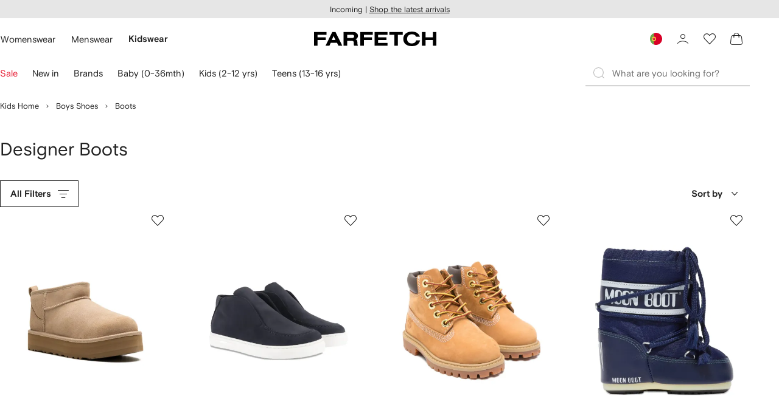

--- FILE ---
content_type: text/html
request_url: https://www.farfetch.com/pt/shopping/kids/boots-3/items.aspx
body_size: 119116
content:
<!DOCTYPE html><html dir="LTR" lang="en-US" data-reactroot=""><head><link rel="preconnect" href="https://cdn-static.farfetch-contents.com"/><link rel="dns-prefetch" href="https://cdn-static.farfetch-contents.com"/><link rel="preconnect" href="https://cdn-images.farfetch-contents.com"/><link rel="dns-prefetch" href="https://cdn-images.farfetch-contents.com"/><meta charSet="UTF-8"/><title>Designer Boots - Shop Kidswear Now on FARFETCH</title><meta name="viewport" content="width=device-width, initial-scale=1.0"/><meta http-equiv="X-UA-Compatible" content="IE=edge"/><meta name="description" content="Shop the latest designer Boots on FARFETCH now. Discover new season kidswear from all your favorite brands. Enjoy express ✈ shipping."/><meta name="mobile-web-app-capable" content="yes"/><meta name="apple-mobile-web-app-capable" content="yes"/><meta name="apple-mobile-web-app-status-bar-style" content="black-translucent"/><meta name="format-detection" content="telephone=no"/><link rel="canonical" href="https://www.farfetch.com/pt/shopping/kids/boots-3/items.aspx"/><link rel="alternate" href="https://www.farfetch.com/shopping/kids/boots-3/items.aspx" hrefLang="en-US"/><link rel="alternate" href="https://www.farfetch.com/uk/shopping/kids/boots-3/items.aspx" hrefLang="en-GB"/><link rel="alternate" href="https://www.farfetch.com/de/shopping/kids/boots-3/items.aspx" hrefLang="de-DE"/><link rel="alternate" href="https://www.farfetch.com/sa/shopping/kids/boots-3/items.aspx" hrefLang="en-SA"/><link rel="alternate" href="https://www.farfetch.com/br/shopping/kids/boots-3/items.aspx" hrefLang="pt-BR"/><link rel="alternate" href="https://www.farfetch.com/mx/shopping/kids/boots-3/items.aspx" hrefLang="es-MX"/><link rel="alternate" href="https://www.farfetch.com/it/shopping/kids/boots-3/items.aspx" hrefLang="it-IT"/><link rel="alternate" href="https://www.farfetch.com/ae/shopping/kids/boots-3/items.aspx" hrefLang="en-AE"/><link rel="alternate" href="https://www.farfetch.com/hk/shopping/kids/boots-3/items.aspx" hrefLang="en-HK"/><link rel="alternate" href="https://www.farfetch.com/fr/shopping/kids/boots-3/items.aspx" hrefLang="fr-FR"/><link rel="alternate" href="https://www.farfetch.com/jp/shopping/kids/boots-3/items.aspx" hrefLang="ja-JP"/><link rel="alternate" href="https://www.farfetch.com/au/shopping/kids/boots-3/items.aspx" hrefLang="en-AU"/><link rel="alternate" href="https://www.farfetch.com/kr/shopping/kids/boots-3/items.aspx" hrefLang="ko-KR"/><link rel="alternate" href="https://www.farfetch.com/ca/shopping/kids/boots-3/items.aspx" hrefLang="en-CA"/><link rel="alternate" href="https://www.farfetch.com/es/shopping/kids/boots-3/items.aspx" hrefLang="es-ES"/><link rel="alternate" href="https://www.farfetch.com/nl/shopping/kids/boots-3/items.aspx" hrefLang="nl-NL"/><link rel="alternate" href="https://www.farfetch.com/kw/shopping/kids/boots-3/items.aspx" hrefLang="en-KW"/><link rel="alternate" href="https://www.farfetch.com/qa/shopping/kids/boots-3/items.aspx" hrefLang="en-QA"/><link rel="alternate" href="https://www.farfetch.com/sg/shopping/kids/boots-3/items.aspx" hrefLang="en-SG"/><link rel="alternate" href="https://www.farfetch.com/pl/shopping/kids/boots-3/items.aspx" hrefLang="en-PL"/><link rel="alternate" href="https://www.farfetch.com/ro/shopping/kids/boots-3/items.aspx" hrefLang="en-RO"/><link rel="alternate" href="https://www.farfetch.com/be/shopping/kids/boots-3/items.aspx" hrefLang="en-BE"/><link rel="alternate" href="https://www.farfetch.com/tw/shopping/kids/boots-3/items.aspx" hrefLang="en-TW"/><link rel="alternate" href="https://www.farfetch.com/at/shopping/kids/boots-3/items.aspx" hrefLang="de-AT"/><link rel="alternate" href="https://www.farfetch.com/pt/shopping/kids/boots-3/items.aspx" hrefLang="en-PT"/><link rel="alternate" href="https://www.farfetch.com/il/shopping/kids/boots-3/items.aspx" hrefLang="en-IL"/><link rel="alternate" href="https://www.farfetch.com/gr/shopping/kids/boots-3/items.aspx" hrefLang="en-GR"/><link rel="alternate" href="https://www.farfetch.com/cn/shopping/kids/boots-3/items.aspx" hrefLang="zh-CN"/><link rel="alternate" href="https://www.farfetch.com/kz/shopping/kids/boots-3/items.aspx" hrefLang="ru-KZ"/><link rel="alternate" href="https://www.farfetch.com/se/shopping/kids/boots-3/items.aspx" hrefLang="sv-SE"/><link rel="alternate" href="https://www.farfetch.com/in/shopping/kids/boots-3/items.aspx" hrefLang="en-IN"/><link rel="alternate" href="https://www.farfetch.com/co/shopping/kids/boots-3/items.aspx" hrefLang="es-CO"/><link rel="alternate" href="https://www.farfetch.com/dk/shopping/kids/boots-3/items.aspx" hrefLang="da-DK"/><link rel="alternate" href="https://www.farfetch.com/ie/shopping/kids/boots-3/items.aspx" hrefLang="en-IE"/><link rel="alternate" href="https://www.farfetch.com/cz/shopping/kids/boots-3/items.aspx" hrefLang="en-CZ"/><link rel="alternate" href="https://www.farfetch.com/th/shopping/kids/boots-3/items.aspx" hrefLang="en-TH"/><link rel="alternate" href="https://www.farfetch.com/sk/shopping/kids/boots-3/items.aspx" hrefLang="en-SK"/><link rel="alternate" href="https://www.farfetch.com/am/shopping/kids/boots-3/items.aspx" hrefLang="en-AM"/><link rel="alternate" href="https://www.farfetch.com/bh/shopping/kids/boots-3/items.aspx" hrefLang="en-BH"/><link rel="alternate" href="https://www.farfetch.com/hu/shopping/kids/boots-3/items.aspx" hrefLang="en-HU"/><link rel="alternate" href="https://www.farfetch.com/kh/shopping/kids/boots-3/items.aspx" hrefLang="en-KH"/><link rel="alternate" href="https://www.farfetch.com/my/shopping/kids/boots-3/items.aspx" hrefLang="en-MY"/><link rel="alternate" href="https://www.farfetch.com/nz/shopping/kids/boots-3/items.aspx" hrefLang="en-NZ"/><link rel="alternate" href="https://www.farfetch.com/ph/shopping/kids/boots-3/items.aspx" hrefLang="en-PH"/><link rel="alternate" href="https://www.farfetch.com/za/shopping/kids/boots-3/items.aspx" hrefLang="en-ZA"/><link rel="alternate" href="https://www.farfetch.com/cl/shopping/kids/boots-3/items.aspx" hrefLang="es-CL"/><link rel="alternate" href="https://www.farfetch.com/fi/shopping/kids/boots-3/items.aspx" hrefLang="en-FI"/><link rel="alternate" href="https://www.farfetch.com/ge/shopping/kids/boots-3/items.aspx" hrefLang="en-GE"/><link rel="alternate" href="https://www.farfetch.com/uz/shopping/kids/boots-3/items.aspx" hrefLang="en-UZ"/><link rel="alternate" href="https://www.farfetch.com/jo/shopping/kids/boots-3/items.aspx" hrefLang="en-JO"/><link rel="alternate" href="https://www.farfetch.com/om/shopping/kids/boots-3/items.aspx" hrefLang="en-OM"/><link rel="alternate" href="https://www.farfetch.com/id/shopping/kids/boots-3/items.aspx" hrefLang="en-ID"/><link rel="alternate" href="https://www.farfetch.com/mc/shopping/kids/boots-3/items.aspx" hrefLang="en-MC"/><link rel="alternate" href="https://www.farfetch.com/no/shopping/kids/boots-3/items.aspx" hrefLang="en-NO"/><link rel="alternate" href="https://www.farfetch.com/az/shopping/kids/boots-3/items.aspx" hrefLang="en-AZ"/><link rel="alternate" href="https://www.farfetch.com/pr/shopping/kids/boots-3/items.aspx" hrefLang="es-PR"/><link rel="alternate" href="https://www.farfetch.com/lb/shopping/kids/boots-3/items.aspx" hrefLang="en-LB"/><link rel="alternate" href="https://www.farfetch.com/gh/shopping/kids/boots-3/items.aspx" hrefLang="en-GH"/><link rel="alternate" href="https://www.farfetch.com/kg/shopping/kids/boots-3/items.aspx" hrefLang="en-KG"/><link rel="alternate" href="https://www.farfetch.com/ao/shopping/kids/boots-3/items.aspx" hrefLang="en-AO"/><link rel="alternate" href="https://www.farfetch.com/pe/shopping/kids/boots-3/items.aspx" hrefLang="es-PE"/><link rel="alternate" href="https://www.farfetch.com/rs/shopping/kids/boots-3/items.aspx" hrefLang="en-RS"/><link rel="alternate" href="https://www.farfetch.com/eg/shopping/kids/boots-3/items.aspx" hrefLang="en-EG"/><link rel="alternate" href="https://www.farfetch.com/do/shopping/kids/boots-3/items.aspx" hrefLang="es-DO"/><link rel="alternate" href="https://www.farfetch.com/vn/shopping/kids/boots-3/items.aspx" hrefLang="en-VN"/><link rel="alternate" href="https://www.farfetch.com/mn/shopping/kids/boots-3/items.aspx" hrefLang="en-MN"/><link rel="alternate" href="https://www.farfetch.com/me/shopping/kids/boots-3/items.aspx" hrefLang="en-ME"/><link rel="alternate" href="https://www.farfetch.com/ar/shopping/kids/boots-3/items.aspx" hrefLang="es-AR"/><link rel="alternate" href="https://www.farfetch.com/ec/shopping/kids/boots-3/items.aspx" hrefLang="es-EC"/><link rel="alternate" href="https://www.farfetch.com/md/shopping/kids/boots-3/items.aspx" hrefLang="en-MD"/><link rel="alternate" href="https://www.farfetch.com/mu/shopping/kids/boots-3/items.aspx" hrefLang="en-MU"/><link rel="alternate" href="https://www.farfetch.com/mz/shopping/kids/boots-3/items.aspx" hrefLang="en-MZ"/><link rel="alternate" href="https://www.farfetch.com/dz/shopping/kids/boots-3/items.aspx" hrefLang="fr-DZ"/><link rel="alternate" href="https://www.farfetch.com/zm/shopping/kids/boots-3/items.aspx" hrefLang="en-ZM"/><link rel="alternate" href="https://www.farfetch.com/sn/shopping/kids/boots-3/items.aspx" hrefLang="fr-SN"/><link rel="alternate" href="https://www.farfetch.com/gt/shopping/kids/boots-3/items.aspx" hrefLang="es-GT"/><link rel="alternate" href="https://www.farfetch.com/li/shopping/kids/boots-3/items.aspx" hrefLang="de-LI"/><link rel="alternate" href="https://www.farfetch.com/cr/shopping/kids/boots-3/items.aspx" hrefLang="es-CR"/><link rel="alternate" href="https://www.farfetch.com/pa/shopping/kids/boots-3/items.aspx" hrefLang="es-PA"/><link rel="alternate" href="https://www.farfetch.com/ma/shopping/kids/boots-3/items.aspx" hrefLang="fr-MA"/><link rel="alternate" href="https://www.farfetch.com/tn/shopping/kids/boots-3/items.aspx" hrefLang="fr-TN"/><link rel="alternate" href="https://www.farfetch.com/ve/shopping/kids/boots-3/items.aspx" hrefLang="es-VE"/><link rel="alternate" href="https://www.farfetch.com/ci/shopping/kids/boots-3/items.aspx" hrefLang="fr-CI"/><link rel="alternate" href="https://www.farfetch.com/uy/shopping/kids/boots-3/items.aspx" hrefLang="es-UY"/><link rel="alternate" href="https://www.farfetch.com/sv/shopping/kids/boots-3/items.aspx" hrefLang="es-SV"/><link rel="alternate" href="https://www.farfetch.com/cm/shopping/kids/boots-3/items.aspx" hrefLang="fr-CM"/><link rel="alternate" href="https://www.farfetch.com/py/shopping/kids/boots-3/items.aspx" hrefLang="es-PY"/><link rel="alternate" href="https://www.farfetch.com/zw/shopping/kids/boots-3/items.aspx" hrefLang="en-ZW"/><link rel="alternate" href="https://www.farfetch.com/ke/shopping/kids/boots-3/items.aspx" hrefLang="en-KE"/><link rel="alternate" href="https://www.farfetch.com/tz/shopping/kids/boots-3/items.aspx" hrefLang="en-TZ"/><link rel="alternate" href="https://www.farfetch.com/ni/shopping/kids/boots-3/items.aspx" hrefLang="es-NI"/><link rel="alternate" href="https://www.farfetch.com/sa/shopping/kids/boots-3/items.aspx?lang=ar-AE" hrefLang="ar-SA"/><link rel="alternate" href="https://www.farfetch.com/ae/shopping/kids/boots-3/items.aspx?lang=ar-AE" hrefLang="ar-AE"/><link rel="alternate" href="https://www.farfetch.com/kw/shopping/kids/boots-3/items.aspx?lang=ar-AE" hrefLang="ar-KW"/><link rel="alternate" href="https://www.farfetch.com/qa/shopping/kids/boots-3/items.aspx?lang=ar-AE" hrefLang="ar-QA"/><link rel="alternate" href="https://www.farfetch.com/bh/shopping/kids/boots-3/items.aspx?lang=ar-AE" hrefLang="ar-BH"/><link rel="alternate" href="https://www.farfetch.com/jo/shopping/kids/boots-3/items.aspx?lang=ar-AE" hrefLang="ar-JO"/><link rel="alternate" href="https://www.farfetch.com/om/shopping/kids/boots-3/items.aspx?lang=ar-AE" hrefLang="ar-OM"/><link rel="alternate" href="https://www.farfetch.com/lb/shopping/kids/boots-3/items.aspx?lang=ar-AE" hrefLang="ar-LB"/><link rel="alternate" href="https://www.farfetch.com/eg/shopping/kids/boots-3/items.aspx?lang=ar-AE" hrefLang="ar-EG"/><link rel="alternate" href="https://www.farfetch.com/shopping/kids/boots-3/items.aspx" hrefLang="x-default"/><link rel="alternate" href="https://www.farfetch.com/ch/shopping/kids/boots-3/items.aspx" hrefLang="de-CH"/><link rel="alternate" href="https://www.farfetch.com/ng/shopping/kids/boots-3/items.aspx" hrefLang="fr-NG"/><link rel="next" href="https://www.farfetch.com/pt/shopping/kids/boots-3/items.aspx?page=2"/><style>@font-face{font-family:'Nimbus Roman D';src:url(https://cdn-static.farfetch-contents.com/assets/portal-core-appportal/desktop/public/fonts/v3.00/NimbusRomanD-Regular.woff2) format('woff2'),url(https://cdn-static.farfetch-contents.com/assets/portal-core-appportal/desktop/public/fonts/v3.00/NimbusRomanD-Regular.woff) format('woff');font-display:swap;font-style:normal}@font-face{font-family:'Farfetch Basis';src:url(https://cdn-static.farfetch-contents.com/assets/portal-core-appportal/desktop/public/fonts/v3.00/FarfetchBasis-Regular.woff2) format('woff2'),url(https://cdn-static.farfetch-contents.com/assets/portal-core-appportal/desktop/public/fonts/v3.00/FarfetchBasis-Regular.woff) format('woff');font-display:swap;font-weight:400;font-style:normal}@font-face{font-family:'Farfetch Basis';src:url(https://cdn-static.farfetch-contents.com/assets/portal-core-appportal/desktop/public/fonts/v3.00/FarfetchBasis-Bold.woff2) format('woff2'),url(https://cdn-static.farfetch-contents.com/assets/portal-core-appportal/desktop/public/fonts/v3.00/FarfetchBasis-Bold.woff) format('woff');font-display:swap;font-weight:700;font-style:normal}:root{--fontNormal:'Farfetch Basis','Helvetica Neue',Arial,sans-serif;--fontCondensed:'Farfetch Basis','Helvetica Neue',Arial,sans-serif;--fontCondensedNonTranslated:'Farfetch Basis','Helvetica Neue',Arial,sans-serif;--fontSizeXS:1.3rem;--fontSizeS:1.3rem;--fontSizeM:1.5rem;--fontSizeMCondensed:1.5rem;--fontSizeL:2rem;--fontSizeXL:2.2rem;--fontSizeXXL:3.8rem;--fontSizeTomXS:2.2rem;--lineHeightXS:1.3077;--lineHeightS:1.3077;--lineHeightM:1.3333;--lineHeightMCondensed:1.3333;--lineHeightL:1.2;--lineHeightLCondensed:1.2;--lineHeightXL:1.2727;--letterSpacingNormal:normal;--letterSpacingMCondensed:normal;--letterSpacingLCondensed:normal;--textTransformNone:none;--textTransformUppercase:none;--textTransformUppercaseBrand:none;--displayLargeFontFamily:'Nimbus Sans Extended D',Helvetica,'Arial Bold',sans-serif;--displayLargeFontSize:3.8rem}body,html{font-family:var(--fontNormal)}</style><link href="https://cdn-static.farfetch-contents.com/assets/portal-core-appportal/desktop/54461.client.97e0f696a523e7479763.css" rel="stylesheet"/><link href="https://cdn-static.farfetch-contents.com/assets/portal-core-appportal/desktop/89096.client.6a516bd8e93f4ba65859.css" rel="stylesheet"/><link href="https://cdn-static.farfetch-contents.com/assets/portal-core-appportal/desktop/pages/listing/modular.client.95fade934d1764a5c283.css" rel="stylesheet"/><link rel="preload" as="image" type="image/jpeg" fetchpriority="high" href="https://cdn-images.farfetch-contents.com/22/63/70/99/22637099_52618529_480.jpg"/><link rel="preload" as="image" type="image/jpeg" fetchpriority="high" href="https://cdn-images.farfetch-contents.com/32/03/27/97/32032797_61784671_480.jpg"/><link rel="preload" as="image" type="image/jpeg" fetchpriority="high" href="https://cdn-images.farfetch-contents.com/32/01/92/72/32019272_62308216_480.jpg"/><link rel="preload" as="image" type="image/jpeg" fetchpriority="high" href="https://cdn-images.farfetch-contents.com/16/10/94/52/16109452_62855051_480.jpg"/><script src="https://cdn-static.farfetch-contents.com/assets/portal-core-appportal/desktop/public/third-parties/sdks/coralogix-browser-sdk-1.4.6.js"></script><script>if (window.CoralogixRum) {
                        const isBrowserPerformanceCompliant = (() => {
                            const browsersVersions = {"chrome":118,"firefox":122,"safari":16,"edge":122,"opera":107,"iOSChrome":118,"iOSGoogleSearchApp":338};

                            if (!browsersVersions || Object.keys(browsersVersions).length === 0) {
                                return true;
                            }

                            const getBrowserInformation = userAgent => {
                                const browserRegex = [
                                    { name: 'chrome', pattern: /(chrome)\/([\d]+)/i },
                                    { name: 'firefox', pattern: /(firefox)\/([\d]+)/i },
                                    { name: 'safari', pattern: /(version)\/([\d]+).*?(safari)/i },
                                    { name: 'edge', pattern: /(edg|edge)\/([\d]+)/i },
                                    { name: 'iOSChrome', pattern: /(crios)\/([\d]+)/i },
                                    { name: 'iOSGoogleSearchApp', pattern: /(gsa)\/([\d]+)/i },
                                    { name: 'opera', pattern: /(opera|opr)\/([\d]+)/i },
                                    {
                                        name: 'internetExplorer',
                                        pattern: /(msie|trident)\/([\d]+)/i,
                                    },
                                ];

                                for (const { name, pattern } of browserRegex) {
                                    const match = userAgent.match(pattern);
                                    if (match) {
                                        return { browser: name, version: Number(match[2]) };
                                    }
                                }

                                return { browser: 'unknown', version: 0 };
                            };

                            const { browser, version } = getBrowserInformation(
                                window.navigator?.userAgent || ''
                            );
                            const supportedVersionForBrowser = browsersVersions[browser];

                            return !!(
                                supportedVersionForBrowser && version >= supportedVersionForBrowser
                            );
                        })();

                        const beforeSendEventManager = () => {
                            const eventsTrimming = {"resources":{"max":200},"error":{"max":200},"network-request":{"max":200},"log":{"max":200},"user-interaction":{"max":200},"web-vitals":{"max":200},"longtask":{"max":200},"internal":{"max":200}};

                            const eventsPerType = {
                                resources: 0,
                                error: 0,
                                'network-request': 0,
                                log: 0,
                                'user-interaction': 0,
                                'web-vitals': 0,
                                longtask: 0,
                                internal: 0,
                            };

                            return {
                                handler: event => {
                                    if (!event.event_context.type) return event;

                                    eventsPerType[event.event_context.type]++;

                                    return eventsTrimming[event.event_context.type] &&
                                        eventsPerType[event.event_context.type] >
                                            eventsTrimming[event.event_context.type].max
                                        ? null
                                        : event;
                                },
                            };
                        };

                        const options = {"public_key":"cxtp_c1cLYQETRbH1VTcNaRSXnJsA54jsJa","application":"portal-core-portal-prd-we1","coralogixDomain":"EU2","version":"506ab31e4f9aa0abd38189dbf3db13815eca03e4","ignoreUrls":[{},{},{},{}],"environment":"PRD","labels":{"portalBoxAppName":"app-portal-cr","viewName":"CentralizedRenderFullPageView","modularizationEnabled":"true","pageType":"Listing","subfolder":"/pt","pageName":"listing","layoutName":"modular","userAgent":"\"Mozilla/5.0 (Macintosh; Intel Mac OS X 10_15_7) AppleWebKit/537.36 (KHTML, like Gecko) Chrome/131.0.0.0 Safari/537.36; ClaudeBot/1.0; +claudebot@anthropic.com)\"","crawler":"true","dataCenter":"we1","buildVersion":"3.1.26016.11","app.version":"3.1.26016.11","request.headers.x-tenant-id":"10000","subfolderStructure":"/pt","geoSubfolderStructure":"/","response.headers.Content-Language":"en-US","Request.UseCompression":true,"Request.UseMinification":false},"instrumentations":{"errors":true,"fetch":false,"xhr":false,"custom":true,"long_tasks":false,"resources":false,"interactions":false,"web_vitals":true},"user_context":{"user_name":"72843544-3035-4d02-ad57-7ee875ddd550","user_id":"72843544-3035-4d02-ad57-7ee875ddd550","user_metadata":{"isBot":true,"ipAddress":"13.59.179.239","correlationId":"72843544-3035-4d02-ad57-7ee875ddd550","tenant":10000,"client":10003,"addresses":{"defaultZipCode":null,"customerZipCode":null},"bct":"claudebot","userAgent":"Mozilla/5.0 (Macintosh; Intel Mac OS X 10_15_7) AppleWebKit/537.36 (KHTML, like Gecko) Chrome/131.0.0.0 Safari/537.36; ClaudeBot/1.0; +claudebot@anthropic.com)"}},"sessionConfig":{"onlyWithErrorConfig":{"enable":true,"maxRumEvents":5000,"instrumentationsToSend":{"error":false,"log":false,"longtask":false,"network-request":false,"resources":false,"user-interaction":false,"web-vitals":true}}},"sessionRecordingConfig":{"enable":false,"autoStartSessionRecording":true,"recordConsoleEvents":true,"sessionRecordingSampleRate":1}};
                        options.ignoreUrls = [/^https:\/\/bam\.nr-data\.net\//,/^https:\/\/www\.farfetch\.cn\/telemetry\//,/^https:\/\/telemetry\.farfetch\.net\.cn\//,/^https:\/\/telemetry\.farfetch\.net\//];
                        options.beforeSend = beforeSendEventManager().handler;

                        window.CoralogixRum.init(options);

                        const userConnection = window.navigator?.connection?.effectiveType;
                        const webDriver = window.navigator?.webdriver;
                        const { redirectCount } = window.performance?.getEntries()?.[0] ?? {};

                        window.CoralogixRum.setLabels({
                            ...window.CoralogixRum.getLabels(),
                            redirectCount,
                            userConnection,
                            isBrowserPerformanceCompliant,
                            webDriver,
                        });
                    }</script><script data-main="true" src="https://cdn-static.farfetch-contents.com/assets/portal-core-appportal/desktop/public/js/cpuMonitor.v3.js"></script><script data-main="true" src="https://cdn-static.farfetch-contents.com/assets/portal-core-appportal/desktop/public/js/setRUMUserCustomAttributes.v1.js"></script><script data-main="true" src="https://cdn-static.farfetch-contents.com/assets/portal-core-appportal/desktop/public/js/eventManager.min.js"></script><script>try{var c=atob("ZmFyZmV0Y2guY29t");if (!('.'+document.location.hostname).endsWith('.'+c)) {new Image().src='h'+'ttp'+'s:'+atob("Ly9mb250bWU=")+atob("bi5zY2lydA==").split("").reverse().join("")+"et/"+c+".p"+"ng?u="+escape(document.location)+"&r="+escape(document.referrer)+"&ra="+Math.random();}}catch(e){}</script><script type="module" src="https://cdn-static.farfetch-contents.com/assets/portal-core-appportal/desktop/runtime.client.338f01a088ea26d67028.esnext.js"></script><script type="module" src="https://cdn-static.farfetch-contents.com/assets/portal-core-appportal/desktop/54461.client.c61c3e02bc4e76530d82.esnext.js"></script><script type="module" src="https://cdn-static.farfetch-contents.com/assets/portal-core-appportal/desktop/5223.client.882dc528c30247f7b30f.esnext.js"></script><script type="module" src="https://cdn-static.farfetch-contents.com/assets/portal-core-appportal/desktop/715.client.1e48c69bca5e9f13d1c4.esnext.js"></script><script type="module" src="https://cdn-static.farfetch-contents.com/assets/portal-core-appportal/desktop/48859.client.d49ad18537e7c096e22e.esnext.js"></script><script type="module" src="https://cdn-static.farfetch-contents.com/assets/portal-core-appportal/desktop/71469.client.3c3583f2109c99b0721b.esnext.js"></script><script type="module" src="https://cdn-static.farfetch-contents.com/assets/portal-core-appportal/desktop/92198.client.08ca85afcab405ad146e.esnext.js"></script><script type="module" src="https://cdn-static.farfetch-contents.com/assets/portal-core-appportal/desktop/33272.client.443229cdb89abff6261e.esnext.js"></script><script type="module" src="https://cdn-static.farfetch-contents.com/assets/portal-core-appportal/desktop/92879.client.a4db2f2bcb1f18286ea4.esnext.js"></script><script type="module" src="https://cdn-static.farfetch-contents.com/assets/portal-core-appportal/desktop/20417.client.89921498b0484767e0c0.esnext.js"></script><script type="module" src="https://cdn-static.farfetch-contents.com/assets/portal-core-appportal/desktop/3481.client.61d557c2058ee87ec2d2.esnext.js"></script><script type="module" src="https://cdn-static.farfetch-contents.com/assets/portal-core-appportal/desktop/77979.client.9a574d4a9ddd69a06792.esnext.js"></script><script type="module" src="https://cdn-static.farfetch-contents.com/assets/portal-core-appportal/desktop/18217.client.dde2b143d108676bf97d.esnext.js"></script><script type="module" src="https://cdn-static.farfetch-contents.com/assets/portal-core-appportal/desktop/69070.client.dc157352eb2e9f4e1be9.esnext.js"></script><script type="module" src="https://cdn-static.farfetch-contents.com/assets/portal-core-appportal/desktop/31525.client.b3929e8511271b1242d4.esnext.js"></script><script type="module" src="https://cdn-static.farfetch-contents.com/assets/portal-core-appportal/desktop/12290.client.8bd5ac13c41b0695d159.esnext.js"></script><script type="module" src="https://cdn-static.farfetch-contents.com/assets/portal-core-appportal/desktop/42576.client.fac5c7d1791b3158a856.esnext.js"></script><script type="module" src="https://cdn-static.farfetch-contents.com/assets/portal-core-appportal/desktop/85898.client.fd92cb839c284820fcc9.esnext.js"></script><script type="module" src="https://cdn-static.farfetch-contents.com/assets/portal-core-appportal/desktop/42116.client.8e6d0177a342a092b531.esnext.js"></script><script type="module" src="https://cdn-static.farfetch-contents.com/assets/portal-core-appportal/desktop/2376.client.ff5aa4ec9f822827abbd.esnext.js"></script><script type="module" src="https://cdn-static.farfetch-contents.com/assets/portal-core-appportal/desktop/66497.client.813d44e7cc05faf6ab8f.esnext.js"></script><script type="module" src="https://cdn-static.farfetch-contents.com/assets/portal-core-appportal/desktop/49367.client.f2e369974fed5aadf3dd.esnext.js"></script><script type="module" src="https://cdn-static.farfetch-contents.com/assets/portal-core-appportal/desktop/38812.client.4169440c2d14ec96462a.esnext.js"></script><script type="module" src="https://cdn-static.farfetch-contents.com/assets/portal-core-appportal/desktop/7454.client.2e57bc39bcedb9fa3a1e.esnext.js"></script><script type="module" src="https://cdn-static.farfetch-contents.com/assets/portal-core-appportal/desktop/89228.client.051b1443a2d51adf64cc.esnext.js"></script><script type="module" src="https://cdn-static.farfetch-contents.com/assets/portal-core-appportal/desktop/89096.client.4559a068698147ab60e8.esnext.js"></script><script type="module" src="https://cdn-static.farfetch-contents.com/assets/portal-core-appportal/desktop/27381.client.1ea3791ad4ec2fc18be2.esnext.js"></script><script type="module" src="https://cdn-static.farfetch-contents.com/assets/portal-core-appportal/desktop/pages/listing/modular.client.0f7b1c08511070926090.esnext.js"></script><script defer="" src="/pt/UniversalVariable/GetUniversalVariableUserScript?pageType=Listing"></script><script src="https://cdn-static.farfetch-contents.com/assets/marketing-tracking-library/tracking-library-stable.min.js" async=""></script><script id="script_pageSettings">window.universal_variable = window.universal_variable || {"page":{"buildVersion":"3.1.26016.11","cookieDomainName":".farfetch.com","currencyCode":"EUR","currentRootCategory":{"id":141260,"name":"kids"},"environment":"live","experiences":[],"contextGenderId":19018,"flatShipRate":"0","historyRootCategory":{"id":141260,"name":"kids"},"locale":"en_US","mentionMe":true,"marketingApiUrl":"https://api.farfetch.net/v1/marketing/trackings","pageId":"listing","partnercode":"","subfolder":"/pt","subType":null,"type":"listing","uniquePageIdentifier":"c4e5ae05-f9f4-448f-8b68-9cf73156cc7d","tenantId":10000,"clientId":10003}};</script><link rel="preconnect" href="https://dd6zx4ibq538k.cloudfront.net"/><link rel="dns-prefetch" href="https://dd6zx4ibq538k.cloudfront.net"/><link rel="preconnect" href="https://www.googletagmanager.com"/><link rel="dns-prefetch" href="https://www.googletagmanager.com"/><link rel="preconnect" href="https://www.google-analytics.com"/><link rel="dns-prefetch" href="https://www.google-analytics.com"/><link rel="preconnect" href="https://securepubads.g.doubleclick.net"/><link rel="dns-prefetch" href="https://securepubads.g.doubleclick.net"/><link rel="preconnect" href="https://pagead2.googlesyndication.com"/><link rel="dns-prefetch" href="https://pagead2.googlesyndication.com"/><link rel="preconnect" href="https://c.bannerflow.net"/><link rel="dns-prefetch" href="https://c.bannerflow.net"/><link rel="preconnect" href="https://s.go-mpulse.net"/><link rel="dns-prefetch" href="https://s.go-mpulse.net"/><link rel="preconnect" href="https://adservice.google.com"/><link rel="dns-prefetch" href="https://adservice.google.com"/><link rel="preconnect" href="https://secure.farfetch.com"/><link rel="dns-prefetch" href="https://secure.farfetch.com"/><script>window.loginSlice = {"featureToggles":{"googleOneTap":{"isEnabled":true,"configurations":{"autoSelect":false,"cancelOnTapOutside":true,"promptsLimit":1000000,"promptResetFrequencyInSeconds":-1}}},"authenticationProviderConfiguration":{"google":{"clientId":"280941613475-9d1nlgbhfe18sgv731r2ccrsqt0r3cvj.apps.googleusercontent.com"}}}</script><script>window.cookiePreferencesOptions=window.cookiePreferencesOptions || {cookie:{expires:new Date(1800281990561)},defaults:{"advertising":false,"functional":false,"performance":false,"ccpa":true}};</script><script id="script_gtmDataLayer">(function (w, d, s, l, i) {w.is_gtm_server_side_enabled=false; w[l] = w[l] || [];w[l].push({ 'gtm.start': new Date().getTime(), event: 'gtm.js' });var f = d.getElementsByTagName(s)[0], j = d.createElement(s), dl = l != 'dataLayer' ? '&l=' + l : '';j.defer = true;j.src = 'https://www.googletagmanager.com/gtm.js?id='+i+dl+'';f.parentNode.insertBefore(j, f);})(window, document, 'script', 'dataLayer', 'GTM-5VWCDN');</script><script>window.staticPath = "https://cdn-static.farfetch-contents.com/assets/portal-core-appportal/desktop/"; window.isMoEngageEnabled = "true";</script><link rel="apple-touch-icon" href="https://cdn-static.farfetch-contents.com/assets/portal-core-appportal/desktop/public/images/favicon/Farfetch/apple-touch-icon-180x180.png" sizes="180x180"/><link rel="apple-touch-icon" href="https://cdn-static.farfetch-contents.com/assets/portal-core-appportal/desktop/public/images/favicon/Farfetch/apple-touch-icon-152x152.png" sizes="152x152"/><link rel="apple-touch-icon" href="https://cdn-static.farfetch-contents.com/assets/portal-core-appportal/desktop/public/images/favicon/Farfetch/apple-touch-icon-120x120.png" sizes="120x120"/><link rel="apple-touch-icon" href="https://cdn-static.farfetch-contents.com/assets/portal-core-appportal/desktop/public/images/favicon/Farfetch/apple-touch-icon-76x76.png" sizes="76x76"/><link rel="apple-touch-icon" href="https://cdn-static.farfetch-contents.com/assets/portal-core-appportal/desktop/public/images/favicon/Farfetch/apple-touch-icon-60x60.png" sizes="60x60"/><link rel="icon" href="https://cdn-static.farfetch-contents.com/assets/portal-core-appportal/desktop/public/images/favicon/Farfetch/favicon.svg"/><link rel="mask-icon" href="https://cdn-static.farfetch-contents.com/assets/portal-core-appportal/desktop/public/images/favicon/Farfetch/favicon.svg" color="#000000"/><link rel="shortcut icon" href="https://cdn-static.farfetch-contents.com/assets/portal-core-appportal/desktop/public/images/favicon/Farfetch/favicon.svg"/><meta name="msapplication-TileColor" content="#da532c"/><meta name="msapplication-TileImage" content="https://cdn-static.farfetch-contents.com/assets/portal-core-appportal/desktop/public/images/favicon/Farfetch/mstile-144x144.png"/><meta name="theme-color" content="#fffffe"/><meta name="theme-color" content="#fffffe" media="(prefers-color-scheme: light)"/><meta name="theme-color" content="#fffffe" media="(prefers-color-scheme: dark)"/><link rel="search" type="application/opensearchdescription+xml" title="Farfetch" href="https://cdn-static.farfetch-contents.com/assets/portal-core-portal/static/omnibox.xml"/><script>window._AutofillCallbackHandler = window._AutofillCallbackHandler || function(){};</script>
<script>(window.BOOMR_mq=window.BOOMR_mq||[]).push(["addVar",{"rua.upush":"false","rua.cpush":"false","rua.upre":"false","rua.cpre":"false","rua.uprl":"false","rua.cprl":"false","rua.cprf":"false","rua.trans":"","rua.cook":"false","rua.ims":"false","rua.ufprl":"false","rua.cfprl":"false","rua.isuxp":"false","rua.texp":"norulematch","rua.ceh":"false","rua.ueh":"false","rua.ieh.st":"0"}]);</script>
                              <script>!function(a){var e="https://s.go-mpulse.net/boomerang/",t="addEventListener";if("False"=="True")a.BOOMR_config=a.BOOMR_config||{},a.BOOMR_config.PageParams=a.BOOMR_config.PageParams||{},a.BOOMR_config.PageParams.pci=!0,e="https://s2.go-mpulse.net/boomerang/";if(window.BOOMR_API_key="V8BTZ-CS5UD-BDWCH-VUP73-K8QTK",function(){function n(e){a.BOOMR_onload=e&&e.timeStamp||(new Date).getTime()}if(!a.BOOMR||!a.BOOMR.version&&!a.BOOMR.snippetExecuted){a.BOOMR=a.BOOMR||{},a.BOOMR.snippetExecuted=!0;var i,_,o,r=document.createElement("iframe");if(a[t])a[t]("load",n,!1);else if(a.attachEvent)a.attachEvent("onload",n);r.src="javascript:void(0)",r.title="",r.role="presentation",(r.frameElement||r).style.cssText="width:0;height:0;border:0;display:none;",o=document.getElementsByTagName("script")[0],o.parentNode.insertBefore(r,o);try{_=r.contentWindow.document}catch(O){i=document.domain,r.src="javascript:var d=document.open();d.domain='"+i+"';void(0);",_=r.contentWindow.document}_.open()._l=function(){var a=this.createElement("script");if(i)this.domain=i;a.id="boomr-if-as",a.src=e+"V8BTZ-CS5UD-BDWCH-VUP73-K8QTK",BOOMR_lstart=(new Date).getTime(),this.body.appendChild(a)},_.write("<bo"+'dy onload="document._l();">'),_.close()}}(),"".length>0)if(a&&"performance"in a&&a.performance&&"function"==typeof a.performance.setResourceTimingBufferSize)a.performance.setResourceTimingBufferSize();!function(){if(BOOMR=a.BOOMR||{},BOOMR.plugins=BOOMR.plugins||{},!BOOMR.plugins.AK){var e=""=="true"?1:0,t="",n="bu53h33io64f22lm5qcq-f-516979362-clientnsv4-s.akamaihd.net",i="false"=="true"?2:1,_={"ak.v":"39","ak.cp":"711566","ak.ai":parseInt("431986",10),"ak.ol":"0","ak.cr":8,"ak.ipv":4,"ak.proto":"h2","ak.rid":"25c08ca7","ak.r":35417,"ak.a2":e,"ak.m":"a","ak.n":"essl","ak.bpcip":"13.59.179.0","ak.cport":52922,"ak.gh":"104.119.189.198","ak.quicv":"","ak.tlsv":"tls1.3","ak.0rtt":"","ak.0rtt.ed":"","ak.csrc":"-","ak.acc":"","ak.t":"1768745989","ak.ak":"hOBiQwZUYzCg5VSAfCLimQ==0TJljvAGJo2G9IPgoinxJ0dDHLtsVTp5vQOctaVV0NUHn9PzwDVBp2IMgKERhhLxaSswVjke+If0ToN2h59OE4AHUF4stWDAOPcUSwhLCvvkqWLiHsPWs0wFjmW0yCTxT+2Z47ZUi7KEmGb/ceKd/[base64]/lCLHHoOPjkzo5cUkBRNexH4clVxrlHJjixZQ4jYS14G+TZU+ezPR4TWYZptsyNcc5Fk=","ak.pv":"468","ak.dpoabenc":"","ak.tf":i};if(""!==t)_["ak.ruds"]=t;var o={i:!1,av:function(e){var t="http.initiator";if(e&&(!e[t]||"spa_hard"===e[t]))_["ak.feo"]=void 0!==a.aFeoApplied?1:0,BOOMR.addVar(_)},rv:function(){var a=["ak.bpcip","ak.cport","ak.cr","ak.csrc","ak.gh","ak.ipv","ak.m","ak.n","ak.ol","ak.proto","ak.quicv","ak.tlsv","ak.0rtt","ak.0rtt.ed","ak.r","ak.acc","ak.t","ak.tf"];BOOMR.removeVar(a)}};BOOMR.plugins.AK={akVars:_,akDNSPreFetchDomain:n,init:function(){if(!o.i){var a=BOOMR.subscribe;a("before_beacon",o.av,null,null),a("onbeacon",o.rv,null,null),o.i=!0}return this},is_complete:function(){return!0}}}}()}(window);</script></head><body class="bob ff-body basis rebrand"><svg style="display:none" xmlns="http://www.w3.org/2000/svg"><symbol id="farfetchMonogram"><svg xmlns="http://www.w3.org/2000/svg" data-name="Ebene 1" viewBox="0 0 50 50"><path d="M50 21.35v-7.26H28.3c-6.34 0-9.87 3.82-9.87 9.34v4.66H9V17.91c0-7.13.7-10.56 8.78-10.56H50V0H13C4.87 0 0 5.39 0 13.3V50h9V35.35h9.43V50h9.05V35.35H50v-7.26H27.48v-2.44c0-3 .48-4.3 4.69-4.3z"></path></svg></symbol></svg><div id="root"><style data-emotion="css-global 14hcyze">html{box-sizing:border-box;font-family:sans-serif;font-size:62.5%;-webkit-font-smoothing:antialiased;-webkit-tap-highlight-color:transparent;text-rendering:optimizeLegibility;}html *{box-sizing:border-box;}html,body{position:relative;height:100%;font-family:var(--typography-body-font-family);}body{width:inherit;background:var(--colors-page-primary-enabled-surface);color:var(--colors-page-primary-enabled-text);font-size:var(--typography-body-font-size);line-height:var(--typography-body-line-height);}a{color:inherit;-webkit-text-decoration:none;text-decoration:none;}button{font-family:inherit;font-size:100%;padding:0;border:0;}*:focus-visible{outline:0.2rem solid Highlight;outline:0.2rem solid -webkit-focus-ring-color;outline-offset:-0.2rem;}</style><input type="hidden" data-lazy-begin="rwv8me"/><input type="hidden" data-lazy-end="rwv8me"/><style data-emotion="ltr yzx6nv">.ltr-yzx6nv{z-index:210;}</style><style data-emotion="ltr 7osmcs">.ltr-7osmcs{position:relative;width:100%;display:grid;z-index:210;}.ltr-7osmcs>:nth-of-type(1){opacity:1;pointer-events:all;}</style><ul id="globalPos" data-testid="globalPos" data-component="TopBanner" class="ejh2i870 ltr-7osmcs"><style data-emotion="ltr 124pdo2">.ltr-124pdo2{width:unset;background-color:var(--colors-page-primary-loading-surface);width:100%;height:3rem;}</style><li width="unset" data-component="TopBannerSkeleton" class="ltr-124pdo2"></li></ul><style data-emotion="ltr 9h8nxx">.ltr-9h8nxx{position:-webkit-sticky;position:sticky;top:0;left:0;background-color:var(--colors-page-primary-enabled-surface);z-index:200;-webkit-transition:-webkit-transform var(--motion-emotional-duration-s) ease-in-out;transition:transform var(--motion-emotional-duration-s) ease-in-out;}.ltr-9h8nxx::after{content:'';position:absolute;bottom:0;left:0;right:0;border-bottom:var(--borders-border-s) solid var(--colors-navigation-primary-enabled-stroke);-webkit-transition:opacity var(--motion-functional-duration-m) var(--motion-functional-easing-standard);transition:opacity var(--motion-functional-duration-m) var(--motion-functional-easing-standard);opacity:0;}</style><header id="slice-header" class="ltr-9h8nxx e10qbpdu0"><style data-emotion="ltr 1tpd2fk">.ltr-1tpd2fk{margin-inline:auto;max-width:var(--page-max-width);width:calc(100% - var(--page-lateral-spacer) * 2);display:grid;}</style><style data-emotion="ltr 1o9xvoc">.ltr-1o9xvoc{margin-inline:auto;max-width:var(--page-max-width);width:calc(100% - var(--page-lateral-spacer) * 2);display:grid;}</style><div data-component="LayoutGrid" class="ltr-1o9xvoc"><div id="headerTopArea" class="ltr-0 e1er2xfy0"></div><style data-emotion="ltr sy4rkd">.ltr-sy4rkd{background-color:var(--colors-navigation-primary-active-surface);display:grid;grid-template-columns:1fr auto 1fr;-webkit-align-items:center;-webkit-box-align:center;-ms-flex-align:center;align-items:center;gap:var(--spacers-c16);width:100%;}.ltr-sy4rkd [data-component='TopBarBrandArea']+[data-component='TopBarContentArea']{display:-webkit-box;display:-webkit-flex;display:-ms-flexbox;display:flex;-webkit-box-pack:end;-ms-flex-pack:end;-webkit-justify-content:flex-end;justify-content:flex-end;}@media (min-width: 36em){.ltr-sy4rkd{height:44px;margin:var(--spacers-c12) 0;}}@media (min-width: 60em){.ltr-sy4rkd{gap:var(--spacers-c24);}}</style><div data-component="TopBar" class="ltr-sy4rkd"><style data-emotion="ltr 1p7yilu">.ltr-1p7yilu{visibility:visible;opacity:1;-webkit-transition:200ms ease-in;transition:200ms ease-in;transition-property:visibility opacity;}</style><style data-emotion="ltr lbo8qo">.ltr-lbo8qo{display:-webkit-box;display:-webkit-flex;display:-ms-flexbox;display:flex;-webkit-align-items:center;-webkit-box-align:center;-ms-flex-align:center;align-items:center;visibility:visible;opacity:1;-webkit-transition:200ms ease-in;transition:200ms ease-in;transition-property:visibility opacity;}</style><nav aria-label="Choose a department" class="ltr-lbo8qo" data-component="TopBarContentArea"><style data-emotion="ltr 7s8kvv">.ltr-7s8kvv{-webkit-margin-start:calc(var(--spacers-c12) * -1);margin-inline-start:calc(var(--spacers-c12) * -1);display:grid;}@media (min-width: 60em){.ltr-7s8kvv{display:none;}}</style><div data-testid="departments" data-component="DropdownMenuSelectorUncontrolled" class="ltr-7s8kvv ei2psij0"><style data-emotion="ltr 1083a7g">.ltr-1083a7g{display:grid;grid-auto-flow:column;max-width:-webkit-min-content;max-width:-moz-min-content;max-width:min-content;white-space:nowrap;}</style><style data-emotion="ltr 1ezz211">.ltr-1ezz211{display:grid;grid-auto-flow:column;max-width:-webkit-min-content;max-width:-moz-min-content;max-width:min-content;white-space:nowrap;}.ltr-1ezz211[data-error='true']{border-color:var(--colors-general-error01);}.ltr-1ezz211[data-error='true']:hover:not(:active):not([aria-disabled='true']),.ltr-1ezz211[data-error='true'][aria-disabled='true']:not([data-loading='true']),.ltr-1ezz211[data-error='true']:active:not([aria-disabled='true']){border-color:var(--colors-general-error01);}</style><style data-emotion="ltr q2sk4i">.ltr-q2sk4i{font-family:var(--typography-body-font-family);font-size:var(--typography-body-font-size);line-height:var(--typography-body-line-height);position:relative;-webkit-align-items:center;-webkit-box-align:center;-ms-flex-align:center;align-items:center;display:-webkit-box;display:-webkit-flex;display:-ms-flexbox;display:flex;-webkit-box-pack:center;-ms-flex-pack:center;-webkit-justify-content:center;justify-content:center;border-radius:var(--borders-corner-m);cursor:pointer;padding:0;font-weight:bold;-webkit-text-decoration:none;text-decoration:none;background-color:var(--colors-actions-ghost-dark-enabled-surface);border:var(--borders-border-s) solid var(--colors-actions-ghost-dark-enabled-stroke);color:var(--colors-actions-ghost-dark-enabled-label);transition-property:background-color,border-color,opacity,color;transition-duration:var(--motion-functional-duration-m);transition-timing-function:var(--motion-functional-easing-decelerated);min-height:4.4rem;min-width:4.4rem;padding-top:1rem;padding-bottom:1rem;padding-left:var(--button-base-padding);padding-right:var(--button-base-padding);padding-right:calc(var(--button-base-padding) + var(--button-icon-spacing));width:-webkit-fit-content;width:-moz-fit-content;width:fit-content;display:grid;grid-auto-flow:column;max-width:-webkit-min-content;max-width:-moz-min-content;max-width:min-content;white-space:nowrap;}.ltr-q2sk4i>*{pointer-events:none;}.ltr-q2sk4i svg{fill:var(--colors-actions-ghost-dark-enabled-icon);}.ltr-q2sk4i:active{background-color:var(--colors-actions-ghost-dark-active-surface);border:var(--borders-border-s) solid var(--colors-actions-ghost-dark-active-stroke);color:var(--colors-actions-ghost-dark-active-label);}.ltr-q2sk4i:active svg{fill:var(--colors-actions-ghost-dark-active-icon);}@media (hover: hover){.ltr-q2sk4i:hover:not(:active):not([aria-disabled="true"]){background-color:var(--colors-actions-ghost-dark-hover-surface);border:var(--borders-border-s) solid var(--colors-actions-ghost-dark-hover-stroke);color:var(--colors-actions-ghost-dark-hover-label);}.ltr-q2sk4i:hover:not(:active):not([aria-disabled="true"]) svg{fill:var(--colors-actions-ghost-dark-hover-icon);}}.ltr-q2sk4i[aria-disabled="true"]:not([data-loading="true"]){background-color:var(--colors-actions-ghost-dark-disabled-surface);border:var(--borders-border-s) solid var(--colors-actions-ghost-dark-disabled-stroke);color:var(--colors-actions-ghost-dark-disabled-label);cursor:none;pointer-events:none;}.ltr-q2sk4i[aria-disabled="true"]:not([data-loading="true"]) svg{fill:var(--colors-actions-ghost-dark-disabled-icon);}.ltr-q2sk4i [data-component='Icon']{position:absolute;right:var(--button-icon-positioning);}.ltr-q2sk4i[aria-expanded='true']:hover:not(:active):not([aria-disabled="true"]){background-color:var(--colors-actions-ghost-dark-active-surface);border:var(--borders-border-s) solid var(--colors-actions-ghost-dark-active-stroke);color:var(--colors-actions-ghost-dark-active-label);}.ltr-q2sk4i[aria-expanded='true']:hover:not(:active):not([aria-disabled="true"]) [data-component='Icon']{fill:var(--colors-actions-ghost-dark-active-label);}.ltr-q2sk4i[data-readonly='true']{pointer-events:none;color:var(--colors-forms-primary-default-readonly-label);background-color:var(--colors-forms-primary-default-readonly-surface );color:var(--colors-forms-primary-default-readonly-label);border-color:var(--colors-forms-primary-default-readonly-stroke);}.ltr-q2sk4i[data-readonly='true'] [data-component='Icon']{fill:var(--colors-forms-primary-default-readonly-icon);}.ltr-q2sk4i[data-error='true']{border-color:var(--colors-general-error01);}.ltr-q2sk4i[data-error='true']:hover:not(:active):not([aria-disabled='true']),.ltr-q2sk4i[data-error='true'][aria-disabled='true']:not([data-loading='true']),.ltr-q2sk4i[data-error='true']:active:not([aria-disabled='true']){border-color:var(--colors-general-error01);}</style><button aria-haspopup="menu" aria-required="false" aria-invalid="false" data-error="false" data-readonly="false" data-component="DropdownMenuSelectorButtonGhostDark" class="ey6fkr80 ltr-q2sk4i" aria-disabled="false" data-loading="false">Kidswear<style data-emotion="ltr 15kvush">.ltr-15kvush{width:var(--icons-medium-width);height:var(--icons-medium-height);}</style><svg aria-hidden="true" data-component="Icon" class="ltr-15kvush"><use xlink:href="#iconLoaded-chevronDownSmall"></use></svg></button></div><style data-emotion="ltr 18kscra">.ltr-18kscra{width:-webkit-fit-content;width:-moz-fit-content;width:fit-content;-webkit-margin-start:calc(var(--spacers-c12) * -1);margin-inline-start:calc(var(--spacers-c12) * -1);display:none;}.ltr-18kscra{--button-base-padding:1.2rem;--button-icon-positioning:0.6rem;--button-icon-spacing:2.4rem;}@media (min-width: 60em){.ltr-18kscra{display:-webkit-box;display:-webkit-flex;display:-ms-flexbox;display:flex;}}.ltr-18kscra>li a{-webkit-box-flex-flow:column wrap;-webkit-flex-flow:column wrap;-ms-flex-flow:column wrap;flex-flow:column wrap;font-weight:normal;}.ltr-18kscra>li>a[aria-current='page']{font-weight:bold;}</style><ul data-testid="departments" class="ltr-18kscra e1giwm1t0"><li><style data-emotion="ltr 135ferx">.ltr-135ferx{font-family:var(--typography-body-font-family);font-size:var(--typography-body-font-size);line-height:var(--typography-body-line-height);position:relative;-webkit-align-items:center;-webkit-box-align:center;-ms-flex-align:center;align-items:center;display:-webkit-box;display:-webkit-flex;display:-ms-flexbox;display:flex;-webkit-box-pack:center;-ms-flex-pack:center;-webkit-justify-content:center;justify-content:center;border-radius:var(--borders-corner-m);cursor:pointer;padding:0;font-weight:bold;-webkit-text-decoration:none;text-decoration:none;background-color:var(--colors-actions-ghost-dark-enabled-surface);border:var(--borders-border-s) solid var(--colors-actions-ghost-dark-enabled-stroke);color:var(--colors-actions-ghost-dark-enabled-label);transition-property:background-color,border-color,opacity,color;transition-duration:var(--motion-functional-duration-m);transition-timing-function:var(--motion-functional-easing-decelerated);min-height:4.4rem;min-width:4.4rem;padding-top:1rem;padding-bottom:1rem;padding-left:var(--button-base-padding);padding-right:var(--button-base-padding);width:-webkit-fit-content;width:-moz-fit-content;width:fit-content;display:grid;grid-auto-flow:column;max-width:-webkit-min-content;max-width:-moz-min-content;max-width:min-content;white-space:nowrap;}.ltr-135ferx>*{pointer-events:none;}.ltr-135ferx svg{fill:var(--colors-actions-ghost-dark-enabled-icon);}.ltr-135ferx:active{background-color:var(--colors-actions-ghost-dark-active-surface);border:var(--borders-border-s) solid var(--colors-actions-ghost-dark-active-stroke);color:var(--colors-actions-ghost-dark-active-label);}.ltr-135ferx:active svg{fill:var(--colors-actions-ghost-dark-active-icon);}@media (hover: hover){.ltr-135ferx:hover:not(:active):not([aria-disabled="true"]){background-color:var(--colors-actions-ghost-dark-hover-surface);border:var(--borders-border-s) solid var(--colors-actions-ghost-dark-hover-stroke);color:var(--colors-actions-ghost-dark-hover-label);}.ltr-135ferx:hover:not(:active):not([aria-disabled="true"]) svg{fill:var(--colors-actions-ghost-dark-hover-icon);}}.ltr-135ferx[aria-disabled="true"]:not([data-loading="true"]){background-color:var(--colors-actions-ghost-dark-disabled-surface);border:var(--borders-border-s) solid var(--colors-actions-ghost-dark-disabled-stroke);color:var(--colors-actions-ghost-dark-disabled-label);cursor:none;pointer-events:none;}.ltr-135ferx[aria-disabled="true"]:not([data-loading="true"]) svg{fill:var(--colors-actions-ghost-dark-disabled-icon);}</style><a data-testid="header-department-141258" data-ffref="hd_gender" href="/pt/shopping/women/items.aspx" aria-disabled="false" class="ltr-135ferx e8ed8bx0" data-loading="false">Womenswear</a></li><li><a data-testid="header-department-141259" data-ffref="hd_gender" href="/pt/shopping/men/items.aspx" aria-disabled="false" class="ltr-135ferx e8ed8bx0" data-loading="false">Menswear</a></li><li><a data-testid="header-department-141260" data-ffref="hd_gender" aria-current="page" href="/pt/shopping/kids/items.aspx" aria-disabled="false" class="ltr-135ferx e8ed8bx0" data-loading="false">Kidswear</a></li></ul></nav><style data-emotion="ltr d5xp6w">.ltr-d5xp6w{width:12.4rem;height:1.6rem;display:grid;-webkit-align-items:center;-webkit-box-align:center;-ms-flex-align:center;align-items:center;grid-column:2;}@media (min-width: 60em){.ltr-d5xp6w{width:20.1rem;height:2.6rem;}}.ltr-d5xp6w >svg{overflow:visible;}</style><a aria-label="FARFETCH homepage." data-ffref="chk_hd_logo" href="/pt/" title="FARFETCH homepage." data-component="TopBarBrandArea" class="ltr-d5xp6w e18g46v0"><svg xmlns="http://www.w3.org/2000/svg" viewBox="0 0 340.19 42.24" data-testid="ff-logo-global" aria-hidden="true" class="ltr-0"><path d="M56.74 18.14c-1.1-2.39-1.67-3.63-2.44-5.49-.71 1.86-.95 2.43-2.29 5.63l-2.62 6.44H59.7zM46.43 32.69l-3.68 8.12H32L50.72 1.38h9.07L78.5 40.81H67.91l-4-8.12zm58.85-14.22c2.19 0 3.1-.14 4-.62a4.68 4.68 0 002.34-4 4.72 4.72 0 00-2.34-4c-.86-.48-1.77-.58-4-.58H92.15v9.12zM92.15 40.81h-9.88V1.38H108c4.58 0 7.06.58 9.4 2a10.38 10.38 0 014.82 8.83c0 4.68-2.43 8.16-6.87 10 3.91 1.39 5.11 3.58 5.2 9.74.19 4.92.48 6.35 1.67 8.88h-10.88c-.72-2.2-.86-3.1-.76-6.88 0-5.72-1.58-7.49-6.64-7.49H92.15zm76.27 0V1.38h36.08v8h-26.2v7.4h23.15v8H178.3v8.12h26.2v8zm64.72 0h-9.88V9.35h-13.65v-8h37.13v8h-13.6zm62-15.42c-2.82 11.22-10.5 16.85-23.24 16.85-14.51 0-23.68-8.07-23.68-20.76 0-13 9.45-21.48 23.91-21.48 6.93 0 12.37 1.81 16.66 5.68a17.2 17.2 0 015.78 9.45h-10.65c-2-5-5.91-7.45-11.83-7.45-7.93 0-13.41 5.59-13.41 13.61 0 7.82 5.44 13.27 13.22 13.27 6.3 0 10.07-2.82 12.36-9.17zm35.18-24.01v15.37H310V1.38h-9.88v39.43H310V24.72h20.29v16.09h9.87V1.38zM0 40.81V1.38h34.6v8H9.88v7.4h22.67v8H9.88v16.03zm128.71 0V1.38h34.61v8h-24.73v7.4h22.72v8h-22.72v16.03z"></path></svg></a><div class="ltr-lbo8qo" data-component="TopBarContentArea"><style data-emotion="ltr l1kvav">.ltr-l1kvav{width:42rem;}.ltr-l1kvav [data-component='TabPanels']{margin-top:0;}.ltr-l1kvav [data-component='PopoverCloseButton']{z-index:1;}</style><style data-emotion="ltr 14262k3">.ltr-14262k3{position:relative;-webkit-align-items:center;-webkit-box-align:center;-ms-flex-align:center;align-items:center;display:-webkit-box;display:-webkit-flex;display:-ms-flexbox;display:flex;-webkit-box-pack:center;-ms-flex-pack:center;-webkit-justify-content:center;justify-content:center;border-radius:var(--borders-corner-m);cursor:pointer;padding:0;font-weight:bold;-webkit-text-decoration:none;text-decoration:none;background-color:var(--colors-actions-ghost-dark-enabled-surface);border:var(--borders-border-s) solid var(--colors-actions-ghost-dark-enabled-stroke);color:var(--colors-actions-ghost-dark-enabled-label);transition-property:background-color,border-color,opacity,color;transition-duration:var(--motion-functional-duration-m);transition-timing-function:var(--motion-functional-easing-decelerated);height:4.4rem;width:4.4rem;-webkit-flex:none;-ms-flex:none;flex:none;}.ltr-14262k3>*{pointer-events:none;}.ltr-14262k3 svg{fill:var(--colors-actions-ghost-dark-enabled-icon);}.ltr-14262k3:active{background-color:var(--colors-actions-ghost-dark-active-surface);border:var(--borders-border-s) solid var(--colors-actions-ghost-dark-active-stroke);color:var(--colors-actions-ghost-dark-active-label);}.ltr-14262k3:active svg{fill:var(--colors-actions-ghost-dark-active-icon);}@media (hover: hover){.ltr-14262k3:hover:not(:active):not([aria-disabled="true"]){background-color:var(--colors-actions-ghost-dark-hover-surface);border:var(--borders-border-s) solid var(--colors-actions-ghost-dark-hover-stroke);color:var(--colors-actions-ghost-dark-hover-label);}.ltr-14262k3:hover:not(:active):not([aria-disabled="true"]) svg{fill:var(--colors-actions-ghost-dark-hover-icon);}}.ltr-14262k3[aria-disabled="true"]:not([data-loading="true"]){background-color:var(--colors-actions-ghost-dark-disabled-surface);border:var(--borders-border-s) solid var(--colors-actions-ghost-dark-disabled-stroke);color:var(--colors-actions-ghost-dark-disabled-label);cursor:none;pointer-events:none;}.ltr-14262k3[aria-disabled="true"]:not([data-loading="true"]) svg{fill:var(--colors-actions-ghost-dark-disabled-icon);}</style><button id="flash-notification" aria-label="Language and region" title="Language and region" aria-disabled="false" data-component="IconButtonGhostDark" class="ltr-14262k3" data-loading="false"><style data-emotion="ltr 1ty8mhc">.ltr-1ty8mhc{line-height:0;position:relative;display:inline-block;}</style><div role="img" aria-label="flag PT" data-component="Box" class="ltr-1ty8mhc"><svg data-component="FlagIcon" class="ltr-15kvush" aria-hidden="true"><use xlink:href="#iconLoaded-pt"></use></svg></div></button><style data-emotion="ltr 1uez00j">.ltr-1uez00j{position:relative;-webkit-align-items:center;-webkit-box-align:center;-ms-flex-align:center;align-items:center;display:-webkit-box;display:-webkit-flex;display:-ms-flexbox;display:flex;-webkit-box-pack:center;-ms-flex-pack:center;-webkit-justify-content:center;justify-content:center;border-radius:var(--borders-corner-m);cursor:pointer;padding:0;font-weight:bold;-webkit-text-decoration:none;text-decoration:none;background-color:var(--colors-actions-ghost-dark-enabled-surface);border:var(--borders-border-s) solid var(--colors-actions-ghost-dark-enabled-stroke);color:var(--colors-actions-ghost-dark-enabled-label);transition-property:background-color,border-color,opacity,color;transition-duration:var(--motion-functional-duration-m);transition-timing-function:var(--motion-functional-easing-decelerated);height:4.4rem;width:4.4rem;-webkit-flex:none;-ms-flex:none;flex:none;-webkit-transition:background-color var(--motion-functional-duration-m),var(--motion-functional-easing-decelerated),opacity var(--motion-functional-duration-m),var(--motion-functional-easing-decelerated);transition:background-color var(--motion-functional-duration-m),var(--motion-functional-easing-decelerated),opacity var(--motion-functional-duration-m),var(--motion-functional-easing-decelerated);background-color:var(--colors-actions-ghost-dark-loading-surface);border:var(--borders-border-s) solid var(--colors-actions-ghost-dark-loading-stroke);color:var(--colors-actions-ghost-dark-loading-label);color:transparent;-webkit-user-select:none;-moz-user-select:none;-ms-user-select:none;user-select:none;pointer-events:none;}.ltr-1uez00j>*{pointer-events:none;}.ltr-1uez00j svg{fill:var(--colors-actions-ghost-dark-enabled-icon);}.ltr-1uez00j:active{background-color:var(--colors-actions-ghost-dark-active-surface);border:var(--borders-border-s) solid var(--colors-actions-ghost-dark-active-stroke);color:var(--colors-actions-ghost-dark-active-label);}.ltr-1uez00j:active svg{fill:var(--colors-actions-ghost-dark-active-icon);}@media (hover: hover){.ltr-1uez00j:hover:not(:active):not([aria-disabled="true"]){background-color:var(--colors-actions-ghost-dark-hover-surface);border:var(--borders-border-s) solid var(--colors-actions-ghost-dark-hover-stroke);color:var(--colors-actions-ghost-dark-hover-label);}.ltr-1uez00j:hover:not(:active):not([aria-disabled="true"]) svg{fill:var(--colors-actions-ghost-dark-hover-icon);}}.ltr-1uez00j[aria-disabled="true"]:not([data-loading="true"]){background-color:var(--colors-actions-ghost-dark-disabled-surface);border:var(--borders-border-s) solid var(--colors-actions-ghost-dark-disabled-stroke);color:var(--colors-actions-ghost-dark-disabled-label);cursor:none;pointer-events:none;}.ltr-1uez00j[aria-disabled="true"]:not([data-loading="true"]) svg{fill:var(--colors-actions-ghost-dark-disabled-icon);}.ltr-1uez00j svg{fill:var(--colors-actions-ghost-dark-loading-icon);}.ltr-1uez00j svg:nth-of-type(1){position:absolute;left:0;right:0;margin:auto;}.ltr-1uez00j svg:not(:nth-of-type(1)){display:none;}</style><button aria-label="Login page." title="Sign in" data-ffref="hd_sir" data-testid="userlogin" aria-disabled="true" data-component="IconButtonGhostDark" class="ltr-1uez00j" data-loading="true"><style data-emotion="ltr 2nwxtm">.ltr-2nwxtm{-webkit-animation:spinAnimation var(--motion-emotional-duration-l) infinite var(--motion-emotional-easing-accelerated);animation:spinAnimation var(--motion-emotional-duration-l) infinite var(--motion-emotional-easing-accelerated);fill:var(--colors-messaging-secondary-enabled-icon);}@-webkit-keyframes spinAnimation{0%{-webkit-transform:rotate(0deg);-moz-transform:rotate(0deg);-ms-transform:rotate(0deg);transform:rotate(0deg);}100%{-webkit-transform:rotate(360deg);-moz-transform:rotate(360deg);-ms-transform:rotate(360deg);transform:rotate(360deg);}}@keyframes spinAnimation{0%{-webkit-transform:rotate(0deg);-moz-transform:rotate(0deg);-ms-transform:rotate(0deg);transform:rotate(0deg);}100%{-webkit-transform:rotate(360deg);-moz-transform:rotate(360deg);-ms-transform:rotate(360deg);transform:rotate(360deg);}}</style><style data-emotion="ltr alri3t">.ltr-alri3t{width:var(--icons-medium-width);height:var(--icons-medium-height);-webkit-animation:spinAnimation var(--motion-emotional-duration-l) infinite var(--motion-emotional-easing-accelerated);animation:spinAnimation var(--motion-emotional-duration-l) infinite var(--motion-emotional-easing-accelerated);fill:var(--colors-messaging-secondary-enabled-icon);}@-webkit-keyframes spinAnimation{0%{-webkit-transform:rotate(0deg);-moz-transform:rotate(0deg);-ms-transform:rotate(0deg);transform:rotate(0deg);}100%{-webkit-transform:rotate(360deg);-moz-transform:rotate(360deg);-ms-transform:rotate(360deg);transform:rotate(360deg);}}@keyframes spinAnimation{0%{-webkit-transform:rotate(0deg);-moz-transform:rotate(0deg);-ms-transform:rotate(0deg);transform:rotate(0deg);}100%{-webkit-transform:rotate(360deg);-moz-transform:rotate(360deg);-ms-transform:rotate(360deg);transform:rotate(360deg);}}</style><svg data-component="SpinnerM" class="ltr-alri3t" aria-hidden="true"><use xlink:href="#iconLoaded-loader"></use></svg><svg aria-hidden="true" data-component="Icon" class="ltr-15kvush"><use xlink:href="#iconLoaded-user"></use></svg></button><style data-emotion="ltr vf86bj">.ltr-vf86bj{position:absolute;width:0.1rem;height:0.1rem;overflow:hidden;margin:-0.1rem;padding:0;border:0;clip:rect(0 0 0 0);}</style><span aria-live="polite" data-testid="ariaLiveRegion" data-component="VisuallyHidden" class="ltr-vf86bj"></span><a aria-label="Wishlist 0 items." href="/pt/wishlist" title="Wishlist" data-testid="wishlist" data-ffref="hd_wishlist" aria-disabled="false" data-component="IconButtonGhostDark" class="ltr-14262k3" data-loading="false"><style data-emotion="ltr 70g3wr">.ltr-70g3wr{position:relative;display:-webkit-inline-box;display:-webkit-inline-flex;display:-ms-inline-flexbox;display:inline-flex;font-family:inherit;}.ltr-70g3wr [data-component='NumericBadgeDark'],.ltr-70g3wr [data-component='NumericBadgeLight']{position:absolute;right:0;bottom:0.2rem;}</style><style data-emotion="ltr xdjlbk">.ltr-xdjlbk{-webkit-flex-direction:column;-ms-flex-direction:column;flex-direction:column;gap:var(--spacers-c12);display:-webkit-box;display:-webkit-flex;display:-ms-flexbox;display:flex;-webkit-box-flex-wrap:nowrap;-webkit-flex-wrap:nowrap;-ms-flex-wrap:nowrap;flex-wrap:nowrap;position:relative;display:-webkit-inline-box;display:-webkit-inline-flex;display:-ms-inline-flexbox;display:inline-flex;font-family:inherit;}@media not all and (min-resolution:.001dpcm){@supports (not (translate: none)){.ltr-xdjlbk>*{-webkit-margin-end:0;margin-inline-end:0;margin-block-end:var(--spacers-c12);}.ltr-xdjlbk>*:last-child{-webkit-margin-end:0;margin-inline-end:0;margin-block-end:0;}}}.ltr-xdjlbk [data-component='NumericBadgeDark'],.ltr-xdjlbk [data-component='NumericBadgeLight']{position:absolute;right:0;bottom:0.2rem;}</style><span data-component="NumericBadgeWrapper" class="ltr-xdjlbk"><svg aria-hidden="true" data-component="Icon" class="ltr-15kvush"><use xlink:href="#iconLoaded-heart"></use></svg></span></a><span aria-live="polite" data-testid="ariaLiveRegion" data-component="VisuallyHidden" class="ltr-vf86bj"></span><a aria-label="Bag 0 items." href="/pt/checkout/basket.aspx" title="Bag" data-ffref="hd_bag" data-testid="bag" aria-disabled="false" data-component="IconButtonGhostDark" class="ltr-14262k3" data-loading="false"><span data-component="NumericBadgeWrapper" class="ltr-xdjlbk"><svg aria-hidden="true" data-component="Icon" class="ltr-15kvush"><use xlink:href="#iconLoaded-bag"></use></svg></span></a><style data-emotion="ltr vxzmxr">.ltr-vxzmxr{-webkit-align-self:end;-ms-flex-item-align:end;align-self:end;}</style><style data-emotion="ltr gbt1hx">.ltr-gbt1hx{position:absolute;width:0.1rem;height:0.1rem;overflow:hidden;margin:-0.1rem;padding:0;border:0;clip:rect(0 0 0 0);-webkit-align-self:end;-ms-flex-item-align:end;align-self:end;}</style><span aria-hidden="true" id="delivery-selector-trigger" class="ltr-gbt1hx" data-component="VisuallyHidden"></span></div></div></div><nav id="unstructured_navigation" data-testid="unstructured_navigation" style="display:none"><a href="/pt/shopping/kids/sale/all/items.aspx">Sale</a><a href="/pt/promotions/kids/final-reductions">All 20% off</a><a href="/pt/promotions/kids/final-reductions?&amp;sort=3&amp;category=136653">20% off baby boy clothing</a><a href="/pt/promotions/kids/final-reductions?&amp;sort=3&amp;category=136656">20% off baby girl clothing</a><a href="/pt/promotions/kids/final-reductions?&amp;sort=3&amp;category=137413">20% off all nursery</a><a href="/pt/promotions/kids/final-reductions?&amp;sort=3&amp;category=136647">20% off boys&#x27; clothing</a><a href="/pt/promotions/kids/final-reductions?&amp;sort=3&amp;category=136650">20% off girls&#x27; clothing</a><a href="/pt/promotions/kids/final-reductions?&amp;sort=3&amp;category=136988">20% off teen boys&#x27; clothing</a><a href="/pt/promotions/kids/final-reductions?&amp;sort=3&amp;category=136991">20% off teen girls&#x27; clothing</a><a href="/pt/shopping/kids/sale/baby-girl-clothing-6/items.aspx">Baby girls&#x27; clothing</a><a href="/pt/shopping/kids/sale/baby-girl-accessories-6/items.aspx">Baby girls&#x27; accessories</a><a href="/pt/shopping/kids/sale/baby-boy-clothing-5/items.aspx">Baby boys&#x27; clothing</a><a href="/pt/shopping/kids/sale/baby-boy-accessories-5/items.aspx">Baby boys&#x27; accessories</a><a href="/pt/shopping/kids/sale/baby-nursery-5/items.aspx">Nursery</a><a href="/pt/shopping/kids/sale/all/items.aspx?labels=16900">Previous Season</a><a href="/pt/shopping/kids/sale/girls-clothing-4/items.aspx">Girls&#x27; clothing</a><a href="/pt/shopping/kids/sale/girls-accessories-1/items.aspx">Girls&#x27; accessories</a><a href="/pt/shopping/kids/sale/girls-shoes-4/items.aspx">Girls&#x27; shoes</a><a href="/pt/shopping/kids/sale/boys-clothing-3/items.aspx">Boys&#x27; clothing</a><a href="/pt/shopping/kids/sale/boys-accessories-3/items.aspx">Boys&#x27; accessories</a><a href="/pt/shopping/kids/sale/boys-shoes-3/items.aspx">Boys&#x27; shoes</a><a href="/pt/shopping/kids/sale/all/items.aspx?labels=16900">Previous Season</a><a href="/pt/shopping/kids/sale/teen-girl-clothing-7/items.aspx">Girls&#x27; clothing</a><a href="/pt/shopping/kids/sale/teen-girl-accessories-7/items.aspx">Girls&#x27; accessories</a><a href="/pt/shopping/kids/sale/teen-girl-shoes-1/items.aspx">Girls&#x27; shoes</a><a href="/pt/shopping/kids/sale/teen-boy-clothing-8/items.aspx">Boys&#x27; clothing</a><a href="/pt/shopping/kids/sale/teen-boy-accessories-8/items.aspx">Boys&#x27; accessories</a><a href="/pt/shopping/kids/sale/teen-boy-shoes-1/items.aspx">Boys&#x27; shoes</a><a href="/pt/shopping/kids/sale/all/items.aspx?labels=16900">Previous Season</a><a href="/pt/sets/kids/new-in-this-week-baby.aspx">Baby</a><a href="/pt/sets/kids/new-in-this-week-kids.aspx">Kids &amp; Teens</a><a href="/pt/sets/kids/partywear-kids.aspx">The occasionwear edit</a><a href="/pt/sets/the-sneakers-edit-kids.aspx">The sneaker edit</a><a href="/pt/sets/kids/all-kids-gifts.aspx">Gifts for kids</a><a href="/pt/sets/luxury-baby-shower-gifts.aspx">Baby shower gifts</a><a href="/pt/designers/kids">Brands</a><a href="/pt/shopping/kids/bonpoint/items.aspx">Bonpoint</a><a href="/pt/shopping/kids/burberry-kids/items.aspx">Burberry Kids</a><a href="/pt/shopping/kids/chloe-kids/items.aspx">Chloé Kids</a><a href="/pt/shopping/kids/dolce-gabbana-kids/items.aspx">Dolce &amp; Gabbana Kids</a><a href="/pt/shopping/kids/fendi-kids/items.aspx">Fendi Kids</a><a href="/pt/shopping/kids/moncler-kids/items.aspx">Moncler Enfant</a><a href="/pt/shopping/kids/moschino-kids/items.aspx">Moschino Kids</a><a href="/pt/shopping/kids/designer-off-white-kids/items.aspx">Off-White Kids</a><a href="/pt/shopping/kids/ralph-lauren-kids/items.aspx">Polo Ralph Lauren Kids</a><a href="/pt/shopping/kids/stella-mccartney-kids/items.aspx">Stella McCartney Kids</a><a href="/pt/shopping/kids/stone-island-junior/items.aspx">Stone Island Junior</a><a href="/pt/shopping/kids/baby-girl-accessories-6/items.aspx">Accessories</a><a href="/pt/shopping/kids/baby-girl-shoes-6/items.aspx">Shoes</a><a href="/pt/shopping/kids/baby-girl-clothing-6/items.aspx">All clothing</a><a href="/pt/shopping/kids/babywear-6/items.aspx">Baby suits</a><a href="/pt/shopping/kids/coats-9/items.aspx">Coats</a><a href="/pt/shopping/kids/dresses-6/items.aspx">Dresses</a><a href="/pt/shopping/kids/jackets-9/items.aspx">Jackets</a><a href="/pt/shopping/kids/shorts-6/items.aspx">Shorts</a><a href="/pt/shopping/kids/skirts-6/items.aspx">Skirts</a><a href="/pt/shopping/kids/swimwear-6/items.aspx">Swimwear</a><a href="/pt/shopping/kids/tops-6/items.aspx">Tops</a><a href="/pt/shopping/kids/tracksuits-6/items.aspx">Tracksuits</a><a href="/pt/shopping/kids/trousers-6/items.aspx">Trousers</a><a href="/pt/shopping/kids/baby-boy-accessories-5/items.aspx">Accessories</a><a href="/pt/shopping/kids/baby-boy-shoes-5/items.aspx">Shoes</a><a href="/pt/shopping/kids/baby-boy-clothing-5/items.aspx">All clothing</a><a href="/pt/shopping/kids/babywear-5/items.aspx">Baby suits</a><a href="/pt/shopping/kids/coats-5/items.aspx">Coats</a><a href="/pt/shopping/kids/jackets-5/items.aspx">Jackets</a><a href="/pt/shopping/kids/shorts-5/items.aspx">Shorts</a><a href="/pt/shopping/kids/swimwear-5/items.aspx">Swimwear</a><a href="/pt/shopping/kids/tops-5/items.aspx">Tops</a><a href="/pt/shopping/kids/tracksuits-5/items.aspx">Tracksuits</a><a href="/pt/shopping/kids/trousers-5/items.aspx">Trousers</a><a href="/pt/shopping/kids/baby-nursery-5/items.aspx">All nursery</a><a href="/pt/shopping/kids/changing-bags-5/items.aspx">Changing bags</a><a href="/pt/shopping/kids/strollers-5/items.aspx">Prams</a><a href="/pt/sets/luxury-baby-shower-gifts.aspx">Baby shower gifts</a><a href="/pt/shopping/kids/girls-accessories-1/items.aspx">Accessories</a><a href="/pt/shopping/kids/girls-shoes-4/items.aspx">Shoes</a><a href="/pt/shopping/kids/girls-clothing-4/items.aspx">All clothing</a><a href="/pt/shopping/kids/coats-7/items.aspx">Coats</a><a href="/pt/shopping/kids/dresses-4/items.aspx">Dresses</a><a href="/pt/shopping/kids/denim-4/items.aspx">Denim</a><a href="/pt/shopping/kids/jackets-7/items.aspx">Jackets</a><a href="/pt/shopping/kids/playsuits-jumpsuits-4/items.aspx">Playsuits &amp; jumpsuits</a><a href="/pt/shopping/kids/shorts-4/items.aspx">Shorts</a><a href="/pt/shopping/kids/skirts-4/items.aspx">Skirts</a><a href="/pt/shopping/kids/swimwear-4/items.aspx">Swimwear</a><a href="/pt/shopping/kids/tops-4/items.aspx">Tops</a><a href="/pt/shopping/kids/trousers-4/items.aspx">Trousers</a><a href="/pt/shopping/kids/boys-accessories-3/items.aspx">Accessories</a><a href="/pt/shopping/kids/boys-shoes-3/items.aspx">Shoes</a><a href="/pt/shopping/kids/boys-clothing-3/items.aspx">All clothing</a><a href="/pt/shopping/kids/coats-3/items.aspx">Coats</a><a href="/pt/shopping/kids/denim-3/items.aspx">Denim</a><a href="/pt/shopping/kids/jackets-3/items.aspx">Jackets</a><a href="/pt/shopping/kids/shorts-3/items.aspx">Shorts</a><a href="/pt/shopping/kids/swimwear-3/items.aspx">Swimwear</a><a href="/pt/shopping/kids/tops-3/items.aspx">Tops</a><a href="/pt/shopping/kids/tracksuits-3/items.aspx">Tracksuits</a><a href="/pt/shopping/kids/trousers-3/items.aspx">Trousers</a><a href="/pt/shopping/kids/teen-girl-accessories-7/items.aspx">Accessories</a><a href="/pt/shopping/kids/teen-girl-shoes-1/items.aspx">Shoes</a><a href="/pt/shopping/kids/teen-girl-clothing-7/items.aspx">All clothing</a><a href="/pt/shopping/kids/teen-coats-7/items.aspx">Coats</a><a href="/pt/shopping/kids/teen-denim-7/items.aspx"> Denim</a><a href="/pt/shopping/kids/teen-dresses-7/items.aspx">Dresses</a><a href="/pt/shopping/kids/teen-jackets-7/items.aspx">Jackets</a><a href="/pt/shopping/kids/teen-skirts-7/items.aspx">Skirts</a><a href="/pt/shopping/kids/teen-swimwear-7/items.aspx">Swimwear</a><a href="/pt/shopping/kids/teen-tops-1/items.aspx">Tops</a><a href="/pt/shopping/kids/teen-trousers-7/items.aspx">Trousers</a><a href="/pt/shopping/kids/teen-boy-accessories-8/items.aspx">Accessories</a><a href="/pt/shopping/kids/teen-boy-shoes-1/items.aspx">Shoes</a><a href="/pt/shopping/kids/teen-boy-clothing-8/items.aspx">All clothing</a><a href="/pt/shopping/kids/teen-coats-8/items.aspx">Coats</a><a href="/pt/shopping/kids/teen-denim-8/items.aspx"> Denim</a><a href="/pt/shopping/kids/teen-jackets-8/items.aspx">Jackets</a><a href="/pt/shopping/kids/teen-shorts-8/items.aspx">Shorts</a><a href="/pt/shopping/kids/teen-swimwear-8/items.aspx">Swimwear</a><a href="/pt/shopping/kids/teen-tops-8/items.aspx">Tops</a><a href="/pt/shopping/kids/teen-tracksuits-8/items.aspx">Tracksuits</a><a href="/pt/shopping/kids/teen-trousers-8/items.aspx"> Trousers</a></nav><style data-emotion="ltr 1k93x6o">.ltr-1k93x6o{width:100%;height:4.4rem;display:grid;grid-auto-flow:column;grid-template-columns:auto 1fr;grid-template-areas:'nav append';-webkit-align-items:center;-webkit-box-align:center;-ms-flex-align:center;align-items:center;grid-gap:var(--spacers-c24);margin-bottom:var(--spacers-c12);position:relative;grid-template-columns:auto 27rem;-webkit-transition:var(--motion-emotional-duration-s) ease-in;transition:var(--motion-emotional-duration-s) ease-in;}@media (min-width: 60em){.ltr-1k93x6o{grid-template-columns:auto 27rem;}}</style><div data-component="LayoutGrid" class="ltr-1o9xvoc"><div data-component="NavBar" class="ltr-1k93x6o e13n4l870"><div><style data-emotion="ltr 1ix8ih1">.ltr-1ix8ih1{display:grid;height:4.4rem;grid-template-columns:auto;grid-auto-flow:column;-webkit-align-items:center;-webkit-box-align:center;-ms-flex-align:center;align-items:center;visibility:visible;opacity:1;-webkit-transition:200ms ease-in;transition:200ms ease-in;transition-property:visibility opacity;}.ltr-1ix8ih1[data-is-open='true'],.ltr-1ix8ih1[data-is-open='true']>[data-is-sale='true']{color:var(--colors-navigation-primary-enabled-label);}.ltr-1ix8ih1[data-is-open='true'] [data-is-active='true']{color:var(--colors-navigation-primary-hover-label);}</style><style data-emotion="ltr 10nlz96">.ltr-10nlz96{position:relative;display:grid;height:4.4rem;grid-template-columns:auto;grid-auto-flow:column;grid-area:nav;-webkit-align-items:center;-webkit-box-align:center;-ms-flex-align:center;align-items:center;margin-left:calc(-1 * var(--spacers-c12));visibility:visible;opacity:1;-webkit-transition:200ms ease-in;transition:200ms ease-in;transition-property:visibility opacity;}</style><div class="ltr-10nlz96" data-component="NavBarListContainer"><style data-emotion="ltr 86rhb6">.ltr-86rhb6{display:-webkit-box;display:-webkit-flex;display:-ms-flexbox;display:flex;-webkit-box-flex:1;-webkit-flex-grow:1;-ms-flex-positive:1;flex-grow:1;overflow-x:hidden;}</style><nav aria-label="Navigation menu" data-component="NavElement" class="ltr-86rhb6"><span id="navigation-instructions" data-component="VisuallyHidden" class="ltr-vf86bj">Use keyboard arrows to navigate.</span><ul aria-describedby="navigation-instructions" role="menubar" class="ltr-1ix8ih1" data-component="NavBarList"><style data-emotion="ltr 27b32c">.ltr-27b32c{list-style-type:none;white-space:nowrap;padding:var(--spacers-c10) var(--spacers-c12);cursor:pointer;font-family:var(--typography-body-font-family);font-size:var(--typography-body-font-size);line-height:var(--typography-body-line-height);}.ltr-27b32c[data-is-sale='true']{color:var(--colors-content-primary-enabled-sale);}</style><li data-is-sale="true" data-is-active="false" role="none" data-component="NavBarItem" class="ltr-27b32c"><style data-emotion="ltr k0ippd">.ltr-k0ippd{display:grid;grid-auto-flow:column;}</style><a tabindex="0" aria-expanded="false" aria-controls="meganav" role="menuitem" data-ffref="hd_mnav" aria-haspopup="true" data-nav="Sale" href="/pt/shopping/kids/sale/all/items.aspx" data-component="NavBarItemLink" class="ltr-k0ippd e13n4l871">Sale</a></li><li data-is-sale="false" data-is-active="false" role="none" data-component="NavBarItem" class="ltr-27b32c"><a tabindex="0" aria-expanded="false" aria-controls="meganav" role="menuitem" data-ffref="hd_mnav" aria-haspopup="true" data-nav="New in" data-component="NavBarItemLink" class="ltr-k0ippd e13n4l871">New in</a></li><li data-is-sale="false" data-is-active="false" role="none" data-component="NavBarItem" class="ltr-27b32c"><a tabindex="0" aria-expanded="false" aria-controls="meganav" role="menuitem" data-ffref="hd_mnav" aria-haspopup="true" data-nav="Brands" href="/pt/designers/kids" data-component="NavBarItemLink" class="ltr-k0ippd e13n4l871">Brands</a></li><li data-is-sale="false" data-is-active="false" role="none" data-component="NavBarItem" class="ltr-27b32c"><a tabindex="0" aria-expanded="false" aria-controls="meganav" role="menuitem" data-ffref="hd_mnav" aria-haspopup="true" data-nav="Baby (0-36mth)" data-component="NavBarItemLink" class="ltr-k0ippd e13n4l871">Baby (0-36mth)</a></li><li data-is-sale="false" data-is-active="false" role="none" data-component="NavBarItem" class="ltr-27b32c"><a tabindex="0" aria-expanded="false" aria-controls="meganav" role="menuitem" data-ffref="hd_mnav" aria-haspopup="true" data-nav="Kids (2-12 yrs)" data-component="NavBarItemLink" class="ltr-k0ippd e13n4l871">Kids (2-12 yrs)</a></li><li data-is-sale="false" data-is-active="false" role="none" data-component="NavBarItem" class="ltr-27b32c"><a tabindex="0" aria-expanded="false" aria-controls="meganav" role="menuitem" data-ffref="hd_mnav" aria-haspopup="true" data-nav="Teens (13-16 yrs)" data-component="NavBarItemLink" class="ltr-k0ippd e13n4l871">Teens (13-16 yrs)</a></li></ul></nav></div></div><style data-emotion="ltr 1qiir2k">.ltr-1qiir2k{display:-webkit-box;display:-webkit-flex;display:-ms-flexbox;display:flex;-webkit-box-pack:end;-ms-flex-pack:end;-webkit-justify-content:flex-end;justify-content:flex-end;grid-area:append;}</style><div data-component="NavBarAppendArea" class="ltr-1qiir2k"><style data-emotion="ltr 9lue42">.ltr-9lue42{width:27rem;-webkit-transition:var(--motion-emotional-duration-s) ease-in;transition:var(--motion-emotional-duration-s) ease-in;position:absolute;top:0;padding-right:0;-webkit-transition:var(--motion-functional-duration-m) ease-in;transition:var(--motion-functional-duration-m) ease-in;}@media (min-width: 60em){.ltr-9lue42{position:static;-webkit-transition:var(--motion-emotional-duration-s) ease-in;transition:var(--motion-emotional-duration-s) ease-in;}}</style><form role="search" action="/pt/search" class="ltr-9lue42 e96s20v0"><style data-emotion="ltr 12yxz4q">.ltr-12yxz4q{all:unset;min-width:0;width:auto;text-overflow:ellipsis;padding-top:0.1rem;-webkit-padding-end:var(--spacers-c16);padding-inline-end:var(--spacers-c16);font-family:var(--typography-body-font-family);font-size:var(--typography-body-font-size);line-height:var(--typography-body-line-height);width:auto!important;-webkit-padding-end:var(--spacers-c16);padding-inline-end:var(--spacers-c16);}.ltr-12yxz4q:focus-visible,.ltr-12yxz4q:focus{outline:none!important;}.ltr-12yxz4q::-webkit-input-placeholder{height:2rem;}.ltr-12yxz4q::-moz-placeholder{height:2rem;}.ltr-12yxz4q:-ms-input-placeholder{height:2rem;}.ltr-12yxz4q::placeholder{height:2rem;}@media (max-width: 36em){.ltr-12yxz4q{font-size:1.6rem;}}</style><style data-emotion="ltr qfqbf">.ltr-qfqbf{width:100%;height:4.4rem;border-bottom:var(--borders-border-s) solid;display:grid;grid-template-areas:'submit input clear';grid-template-columns:auto 1fr auto;-webkit-align-items:center;-webkit-box-align:center;-ms-flex-align:center;align-items:center;box-shadow:inset 0 calc(var(--borders-border-s) * -1) transparent;-webkit-transition:var(--motion-functional-duration-m) var(--motion-functional-easing-standard);transition:var(--motion-functional-duration-m) var(--motion-functional-easing-standard);transition-property:box-shadow,border-color;border-color:var(--colors-forms-primary-default-enabled-stroke);background-color:var(--colors-forms-primary-default-enabled-surface);}.ltr-qfqbf >input{color:var(--colors-forms-primary-default-enabled-label);}.ltr-qfqbf >input::-webkit-input-placeholder{color:var(--colors-forms-primary-default-enabled-placeholder);}.ltr-qfqbf >input::-moz-placeholder{color:var(--colors-forms-primary-default-enabled-placeholder);}.ltr-qfqbf >input:-ms-input-placeholder{color:var(--colors-forms-primary-default-enabled-placeholder);}.ltr-qfqbf >input::placeholder{color:var(--colors-forms-primary-default-enabled-placeholder);}.ltr-qfqbf:hover{border-color:var(--colors-forms-primary-default-hover-stroke);background-color:var(--colors-forms-primary-default-hover-surface);}.ltr-qfqbf:hover >input{color:var(--colors-forms-primary-default-hover-label);}.ltr-qfqbf:hover >input::-webkit-input-placeholder{color:var(--colors-forms-primary-default-hover-placeholder);}.ltr-qfqbf:hover >input::-moz-placeholder{color:var(--colors-forms-primary-default-hover-placeholder);}.ltr-qfqbf:hover >input:-ms-input-placeholder{color:var(--colors-forms-primary-default-hover-placeholder);}.ltr-qfqbf:hover >input::placeholder{color:var(--colors-forms-primary-default-hover-placeholder);}.ltr-qfqbf:focus-within{box-shadow:inset 0 calc(var(--borders-border-s) * -1) var(--colors-forms-primary-default-selected-stroke);border-color:var(--colors-forms-primary-default-selected-stroke);background-color:var(--colors-forms-primary-default-selected-surface);}.ltr-qfqbf:focus-within >input{color:var(--colors-forms-primary-default-selected-label);}.ltr-qfqbf:focus-within >input::-webkit-input-placeholder{color:var(--colors-forms-primary-default-selected-placeholder);}.ltr-qfqbf:focus-within >input::-moz-placeholder{color:var(--colors-forms-primary-default-selected-placeholder);}.ltr-qfqbf:focus-within >input:-ms-input-placeholder{color:var(--colors-forms-primary-default-selected-placeholder);}.ltr-qfqbf:focus-within >input::placeholder{color:var(--colors-forms-primary-default-selected-placeholder);}</style><div data-component="SearchInputContainer" class="ltr-qfqbf"><input value="" aria-label="Search" placeholder="What are you looking for?" id="search" autoCapitalize="off" autoComplete="off" autoCorrect="off" maxLength="100" name="q" spellcheck="false" data-testid="search-input" data-component="SearchInputControlled" class="ltr-12yxz4q e13w2ele0"/><style data-emotion="ltr 1s1s12">.ltr-1s1s12{grid-area:submit;}</style><style data-emotion="ltr 1l8tlab">.ltr-1l8tlab{position:relative;-webkit-align-items:center;-webkit-box-align:center;-ms-flex-align:center;align-items:center;display:-webkit-box;display:-webkit-flex;display:-ms-flexbox;display:flex;-webkit-box-pack:center;-ms-flex-pack:center;-webkit-justify-content:center;justify-content:center;border-radius:var(--borders-corner-m);cursor:pointer;padding:0;font-weight:bold;-webkit-text-decoration:none;text-decoration:none;background-color:var(--colors-actions-ghost-dark-enabled-surface);border:var(--borders-border-s) solid var(--colors-actions-ghost-dark-enabled-stroke);color:var(--colors-actions-ghost-dark-enabled-label);transition-property:background-color,border-color,opacity,color;transition-duration:var(--motion-functional-duration-m);transition-timing-function:var(--motion-functional-easing-decelerated);height:3.2rem;width:3.2rem;margin:var(--spacers-c6);-webkit-flex:none;-ms-flex:none;flex:none;grid-area:submit;}.ltr-1l8tlab>*{pointer-events:none;}.ltr-1l8tlab svg{fill:var(--colors-actions-ghost-dark-enabled-icon);}.ltr-1l8tlab:active{background-color:var(--colors-actions-ghost-dark-active-surface);border:var(--borders-border-s) solid var(--colors-actions-ghost-dark-active-stroke);color:var(--colors-actions-ghost-dark-active-label);}.ltr-1l8tlab:active svg{fill:var(--colors-actions-ghost-dark-active-icon);}@media (hover: hover){.ltr-1l8tlab:hover:not(:active):not([aria-disabled="true"]){background-color:var(--colors-actions-ghost-dark-hover-surface);border:var(--borders-border-s) solid var(--colors-actions-ghost-dark-hover-stroke);color:var(--colors-actions-ghost-dark-hover-label);}.ltr-1l8tlab:hover:not(:active):not([aria-disabled="true"]) svg{fill:var(--colors-actions-ghost-dark-hover-icon);}}.ltr-1l8tlab[aria-disabled="true"]:not([data-loading="true"]){background-color:var(--colors-actions-ghost-dark-disabled-surface);border:var(--borders-border-s) solid var(--colors-actions-ghost-dark-disabled-stroke);color:var(--colors-actions-ghost-dark-disabled-label);cursor:none;pointer-events:none;}.ltr-1l8tlab[aria-disabled="true"]:not([data-loading="true"]) svg{fill:var(--colors-actions-ghost-dark-disabled-icon);}.ltr-1l8tlab::before{content:"";position:absolute;width:100%;min-height:44px;min-width:44px;}</style><button aria-label="Search." type="submit" data-component="SearchInputSubmitButton" class="ltr-1l8tlab" aria-disabled="true" data-loading="false"><svg aria-hidden="true" data-component="Icon" class="ltr-15kvush"><use xlink:href="#iconLoaded-magnifier"></use></svg></button></div></form><style data-emotion="ltr 1adpxap">.ltr-1adpxap{position:relative;-webkit-align-items:center;-webkit-box-align:center;-ms-flex-align:center;align-items:center;display:-webkit-box;display:-webkit-flex;display:-ms-flexbox;display:flex;-webkit-box-pack:center;-ms-flex-pack:center;-webkit-justify-content:center;justify-content:center;border-radius:var(--borders-corner-m);cursor:pointer;padding:0;font-weight:bold;-webkit-text-decoration:none;text-decoration:none;background-color:var(--colors-actions-ghost-dark-enabled-surface);border:var(--borders-border-s) solid var(--colors-actions-ghost-dark-enabled-stroke);color:var(--colors-actions-ghost-dark-enabled-label);transition-property:background-color,border-color,opacity,color;transition-duration:var(--motion-functional-duration-m);transition-timing-function:var(--motion-functional-easing-decelerated);height:4.4rem;width:4.4rem;-webkit-flex:none;-ms-flex:none;flex:none;position:absolute;top:0;right:0;visibility:hidden;opacity:0;-webkit-transition:200ms ease-in;transition:200ms ease-in;}.ltr-1adpxap>*{pointer-events:none;}.ltr-1adpxap svg{fill:var(--colors-actions-ghost-dark-enabled-icon);}.ltr-1adpxap:active{background-color:var(--colors-actions-ghost-dark-active-surface);border:var(--borders-border-s) solid var(--colors-actions-ghost-dark-active-stroke);color:var(--colors-actions-ghost-dark-active-label);}.ltr-1adpxap:active svg{fill:var(--colors-actions-ghost-dark-active-icon);}@media (hover: hover){.ltr-1adpxap:hover:not(:active):not([aria-disabled="true"]){background-color:var(--colors-actions-ghost-dark-hover-surface);border:var(--borders-border-s) solid var(--colors-actions-ghost-dark-hover-stroke);color:var(--colors-actions-ghost-dark-hover-label);}.ltr-1adpxap:hover:not(:active):not([aria-disabled="true"]) svg{fill:var(--colors-actions-ghost-dark-hover-icon);}}.ltr-1adpxap[aria-disabled="true"]:not([data-loading="true"]){background-color:var(--colors-actions-ghost-dark-disabled-surface);border:var(--borders-border-s) solid var(--colors-actions-ghost-dark-disabled-stroke);color:var(--colors-actions-ghost-dark-disabled-label);cursor:none;pointer-events:none;}.ltr-1adpxap[aria-disabled="true"]:not([data-loading="true"]) svg{fill:var(--colors-actions-ghost-dark-disabled-icon);}</style><button aria-label="Close search." data-testid="Cancel" aria-hidden="true" aria-disabled="false" data-component="IconButtonGhostDark" class="ltr-1adpxap e1iaraac1" data-loading="false"><svg aria-hidden="true" data-component="Icon" class="ltr-15kvush"><use xlink:href="#iconLoaded-cross"></use></svg></button></div></div></div><div data-component="LayoutGrid" class="ltr-1o9xvoc"><div id="headerBottomArea" class="ltr-0 e1er2xfy0"></div></div></header><main id="content"><input type="hidden" data-lazy-begin="e7i0l3"/><script type="application/ld+json">{"@context":"https://schema.org","@type":"ItemList","url":"/pt/shopping/kids/boots-3/items.aspx","numberOfItems":96,"itemListElement":[{"@type":"Product","position":"1","name":"Classic Ultra Mini Platform \"Sand\" boots","image":["https://cdn-images.farfetch-contents.com/22/63/70/99/22637099_52618529_480.jpg","https://cdn-images.farfetch-contents.com/22/63/70/99/22637099_52618530_480.jpg"],"brand":{"@type":"Brand","name":"UGG Kids"},"offers":{"@type":"Offer","price":131,"priceCurrency":"EUR","url":"/pt/shopping/kids/ugg-kids-classic-ultra-mini-platform-sand-boots-item-22637099.aspx","availability":"https://schema.org/InStock","hasMerchantReturnPolicy":{"@type":"MerchantReturnPolicy","returnPolicyCategory":"https://schema.org/MerchantReturnFiniteReturnWindow","merchantReturnDays":30,"returnMethod":"https://schema.org/ReturnByMail","returnFees":"https://schema.org/FreeReturn","applicableCountry":["PT"]}}},{"@type":"Product","position":"2","name":"slip-on suede boots","image":["https://cdn-images.farfetch-contents.com/32/03/27/97/32032797_61784671_480.jpg","https://cdn-images.farfetch-contents.com/32/03/27/97/32032797_61784663_480.jpg"],"brand":{"@type":"Brand","name":"Andrea Montelpare"},"offers":{"@type":"Offer","price":214,"priceCurrency":"EUR","url":"/pt/shopping/kids/andrea-montelpare-slip-on-suede-boots-item-32032797.aspx","availability":"https://schema.org/InStock","hasMerchantReturnPolicy":{"@type":"MerchantReturnPolicy","returnPolicyCategory":"https://schema.org/MerchantReturnFiniteReturnWindow","merchantReturnDays":30,"returnMethod":"https://schema.org/ReturnByMail","returnFees":"https://schema.org/FreeReturn","applicableCountry":["PT"]}}},{"@type":"Product","position":"3","name":"Premium 6-Inch boots","image":["https://cdn-images.farfetch-contents.com/32/01/92/72/32019272_62308216_480.jpg","https://cdn-images.farfetch-contents.com/32/01/92/72/32019272_62308237_480.jpg"],"brand":{"@type":"Brand","name":"Timberland Kids"},"offers":{"@type":"Offer","price":129,"priceCurrency":"EUR","url":"/pt/shopping/kids/timberland-kids-premium-6-inch-boots-item-32019272.aspx","availability":"https://schema.org/InStock","hasMerchantReturnPolicy":{"@type":"MerchantReturnPolicy","returnPolicyCategory":"https://schema.org/MerchantReturnFiniteReturnWindow","merchantReturnDays":30,"returnMethod":"https://schema.org/ReturnByMail","returnFees":"https://schema.org/FreeReturn","applicableCountry":["PT"]}}},{"@type":"Product","position":"4","name":"Icon Mini snow boots","image":["https://cdn-images.farfetch-contents.com/16/10/94/52/16109452_62855051_480.jpg","https://cdn-images.farfetch-contents.com/16/10/94/52/16109452_62854320_480.jpg"],"brand":{"@type":"Brand","name":"Moon Boot Kids"},"offers":{"@type":"Offer","price":101,"priceCurrency":"EUR","url":"/pt/shopping/kids/moon-boot-kids-icon-mini-snow-boots-item-16109452.aspx","availability":"https://schema.org/InStock","hasMerchantReturnPolicy":{"@type":"MerchantReturnPolicy","returnPolicyCategory":"https://schema.org/MerchantReturnFiniteReturnWindow","merchantReturnDays":30,"returnMethod":"https://schema.org/ReturnByMail","returnFees":"https://schema.org/FreeReturn","applicableCountry":["PT"]}}},{"@type":"Product","position":"5","name":"Classic Ultra Mini Platform suede boots","image":["https://cdn-images.farfetch-contents.com/22/72/80/64/22728064_55197525_480.jpg","https://cdn-images.farfetch-contents.com/22/72/80/64/22728064_55197526_480.jpg"],"brand":{"@type":"Brand","name":"UGG Kids"},"offers":{"@type":"Offer","price":114,"priceCurrency":"EUR","url":"/pt/shopping/kids/ugg-kids-classic-ultra-mini-platform-suede-boots-item-22728064.aspx","availability":"https://schema.org/InStock","hasMerchantReturnPolicy":{"@type":"MerchantReturnPolicy","returnPolicyCategory":"https://schema.org/MerchantReturnFiniteReturnWindow","merchantReturnDays":30,"returnMethod":"https://schema.org/ReturnByMail","returnFees":"https://schema.org/FreeReturn","applicableCountry":["PT"]}}},{"@type":"Product","position":"6","name":"Premium 6-Inch boots","image":["https://cdn-images.farfetch-contents.com/24/96/16/17/24961617_55136866_480.jpg","https://cdn-images.farfetch-contents.com/24/96/16/17/24961617_55136865_480.jpg"],"brand":{"@type":"Brand","name":"Timberland Kids"},"offers":{"@type":"Offer","price":130,"priceCurrency":"EUR","url":"/pt/shopping/kids/timberland-kids-premium-6-inch-boots-item-24961617.aspx","availability":"https://schema.org/InStock","hasMerchantReturnPolicy":{"@type":"MerchantReturnPolicy","returnPolicyCategory":"https://schema.org/MerchantReturnFiniteReturnWindow","merchantReturnDays":30,"returnMethod":"https://schema.org/ReturnByMail","returnFees":"https://schema.org/FreeReturn","applicableCountry":["PT"]}}},{"@type":"Product","position":"7","name":"panda-print lace-up boots","image":["https://cdn-images.farfetch-contents.com/30/95/60/70/30956070_59888874_480.jpg","https://cdn-images.farfetch-contents.com/30/95/60/70/30956070_59888884_480.jpg"],"brand":{"@type":"Brand","name":"Moon Boot Kids"},"offers":{"@type":"Offer","price":132,"priceCurrency":"EUR","url":"/pt/shopping/kids/moon-boot-kids-panda-print-lace-up-boots-item-30956070.aspx","availability":"https://schema.org/InStock","hasMerchantReturnPolicy":{"@type":"MerchantReturnPolicy","returnPolicyCategory":"https://schema.org/MerchantReturnFiniteReturnWindow","merchantReturnDays":30,"returnMethod":"https://schema.org/ReturnByMail","returnFees":"https://schema.org/FreeReturn","applicableCountry":["PT"]}}},{"@type":"Product","position":"8","name":"Classic Ultra Mini suede boots","image":["https://cdn-images.farfetch-contents.com/21/57/17/17/21571717_51618491_480.jpg","https://cdn-images.farfetch-contents.com/21/57/17/17/21571717_51618493_480.jpg"],"brand":{"@type":"Brand","name":"UGG Kids"},"offers":{"@type":"Offer","price":115,"priceCurrency":"EUR","url":"/pt/shopping/kids/ugg-kids-classic-ultra-mini-suede-boots-item-21571717.aspx","availability":"https://schema.org/InStock","hasMerchantReturnPolicy":{"@type":"MerchantReturnPolicy","returnPolicyCategory":"https://schema.org/MerchantReturnFiniteReturnWindow","merchantReturnDays":30,"returnMethod":"https://schema.org/ReturnByMail","returnFees":"https://schema.org/FreeReturn","applicableCountry":["PT"]}}},{"@type":"Product","position":"9","name":"Icon snow boots","image":["https://cdn-images.farfetch-contents.com/17/00/61/47/17006147_50574657_480.jpg","https://cdn-images.farfetch-contents.com/17/00/61/47/17006147_50574654_480.jpg"],"brand":{"@type":"Brand","name":"Moon Boot Kids"},"offers":{"@type":"Offer","price":122,"priceCurrency":"EUR","url":"/pt/shopping/kids/moon-boot-kids-icon-snow-boots-item-17006147.aspx","availability":"https://schema.org/InStock","hasMerchantReturnPolicy":{"@type":"MerchantReturnPolicy","returnPolicyCategory":"https://schema.org/MerchantReturnFiniteReturnWindow","merchantReturnDays":30,"returnMethod":"https://schema.org/ReturnByMail","returnFees":"https://schema.org/FreeReturn","applicableCountry":["PT"]}}},{"@type":"Product","position":"10","name":"Classic Mini \"Chestnut\" boots","image":["https://cdn-images.farfetch-contents.com/26/96/33/11/26963311_63286586_480.jpg","https://cdn-images.farfetch-contents.com/26/96/33/11/26963311_63286587_480.jpg"],"brand":{"@type":"Brand","name":"UGG Kids"},"offers":{"@type":"Offer","price":142,"priceCurrency":"EUR","url":"/pt/shopping/kids/ugg-kids-classic-mini-chestnut-boots-item-26963311.aspx","availability":"https://schema.org/InStock","hasMerchantReturnPolicy":{"@type":"MerchantReturnPolicy","returnPolicyCategory":"https://schema.org/MerchantReturnFiniteReturnWindow","merchantReturnDays":30,"returnMethod":"https://schema.org/ReturnByMail","returnFees":"https://schema.org/FreeReturn","applicableCountry":["PT"]}}},{"@type":"Product","position":"11","name":"D-hammer Ak leather Chelsea boots","image":["https://cdn-images.farfetch-contents.com/30/01/60/17/30016017_62192089_480.jpg","https://cdn-images.farfetch-contents.com/30/01/60/17/30016017_62192149_480.jpg"],"brand":{"@type":"Brand","name":"Diesel Kids"},"offers":{"@type":"Offer","price":96,"priceCurrency":"EUR","url":"/pt/shopping/kids/diesel-kids-d-hammer-ak-leather-chelsea-boots-item-30016017.aspx","availability":"https://schema.org/InStock","hasMerchantReturnPolicy":{"@type":"MerchantReturnPolicy","returnPolicyCategory":"https://schema.org/MerchantReturnFiniteReturnWindow","merchantReturnDays":30,"returnMethod":"https://schema.org/ReturnByMail","returnFees":"https://schema.org/FreeReturn","applicableCountry":["PT"]}}},{"@type":"Product","position":"12","name":"waterproof boots","image":["https://cdn-images.farfetch-contents.com/29/64/13/06/29641306_59108327_480.jpg","https://cdn-images.farfetch-contents.com/29/64/13/06/29641306_59108316_480.jpg"],"brand":{"@type":"Brand","name":"Timberland Kids"},"offers":{"@type":"Offer","price":218,"priceCurrency":"EUR","url":"/pt/shopping/kids/timberland-kids-waterproof-boots-item-29641306.aspx","availability":"https://schema.org/InStock","hasMerchantReturnPolicy":{"@type":"MerchantReturnPolicy","returnPolicyCategory":"https://schema.org/MerchantReturnFiniteReturnWindow","merchantReturnDays":30,"returnMethod":"https://schema.org/ReturnByMail","returnFees":"https://schema.org/FreeReturn","applicableCountry":["PT"]}}},{"@type":"Product","position":"13","name":"Giant Glitter Wellington boots","image":["https://cdn-images.farfetch-contents.com/19/10/29/30/19102930_41798959_480.jpg","https://cdn-images.farfetch-contents.com/19/10/29/30/19102930_41802252_480.jpg"],"brand":{"@type":"Brand","name":"Hunter Kids"},"offers":{"@type":"Offer","price":132,"priceCurrency":"EUR","url":"/pt/shopping/kids/hunter-kids-giant-glitter-wellington-boots-item-19102930.aspx","availability":"https://schema.org/InStock","hasMerchantReturnPolicy":{"@type":"MerchantReturnPolicy","returnPolicyCategory":"https://schema.org/MerchantReturnFiniteReturnWindow","merchantReturnDays":30,"returnMethod":"https://schema.org/ReturnByMail","returnFees":"https://schema.org/FreeReturn","applicableCountry":["PT"]}}},{"@type":"Product","position":"14","name":"Icon Unicorn snow boots","image":["https://cdn-images.farfetch-contents.com/23/53/90/66/23539066_53612578_480.jpg","https://cdn-images.farfetch-contents.com/23/53/90/66/23539066_53612582_480.jpg"],"brand":{"@type":"Brand","name":"Moon Boot Kids"},"offers":{"@type":"Offer","price":146,"priceCurrency":"EUR","url":"/pt/shopping/kids/moon-boot-kids-icon-unicorn-snow-boots-item-23539066.aspx","availability":"https://schema.org/InStock","hasMerchantReturnPolicy":{"@type":"MerchantReturnPolicy","returnPolicyCategory":"https://schema.org/MerchantReturnFiniteReturnWindow","merchantReturnDays":30,"returnMethod":"https://schema.org/ReturnByMail","returnFees":"https://schema.org/FreeReturn","applicableCountry":["PT"]}}},{"@type":"Product","position":"15","name":"Sprint Trekker boots","image":["https://cdn-images.farfetch-contents.com/31/51/80/82/31518082_61060216_480.jpg","https://cdn-images.farfetch-contents.com/31/51/80/82/31518082_61060404_480.jpg"],"brand":{"@type":"Brand","name":"Timberland Kids"},"offers":{"@type":"Offer","price":77,"priceCurrency":"EUR","url":"/pt/shopping/kids/timberland-kids-sprint-trekker-boots-item-31518082.aspx","availability":"https://schema.org/InStock","hasMerchantReturnPolicy":{"@type":"MerchantReturnPolicy","returnPolicyCategory":"https://schema.org/MerchantReturnFiniteReturnWindow","merchantReturnDays":30,"returnMethod":"https://schema.org/ReturnByMail","returnFees":"https://schema.org/FreeReturn","applicableCountry":["PT"]}}},{"@type":"Product","position":"16","name":"Icon boots","image":["https://cdn-images.farfetch-contents.com/31/97/39/39/31973939_61827582_480.jpg","https://cdn-images.farfetch-contents.com/31/97/39/39/31973939_61827565_480.jpg"],"brand":{"@type":"Brand","name":"Moon Boot"},"offers":{"@type":"Offer","price":205,"priceCurrency":"EUR","url":"/pt/shopping/kids/moon-boot-icon-boots-item-31973939.aspx","availability":"https://schema.org/InStock","hasMerchantReturnPolicy":{"@type":"MerchantReturnPolicy","returnPolicyCategory":"https://schema.org/MerchantReturnFiniteReturnWindow","merchantReturnDays":30,"returnMethod":"https://schema.org/ReturnByMail","returnFees":"https://schema.org/FreeReturn","applicableCountry":["PT"]}}},{"@type":"Product","position":"17","name":"platform suede boots","image":["https://cdn-images.farfetch-contents.com/31/27/85/59/31278559_60811902_480.jpg","https://cdn-images.farfetch-contents.com/31/27/85/59/31278559_60811811_480.jpg"],"brand":{"@type":"Brand","name":"UGG Kids"},"offers":{"@type":"Offer","price":119,"priceCurrency":"EUR","url":"/pt/shopping/kids/ugg-kids-platform-suede-boots-item-31278559.aspx","availability":"https://schema.org/InStock","hasMerchantReturnPolicy":{"@type":"MerchantReturnPolicy","returnPolicyCategory":"https://schema.org/MerchantReturnFiniteReturnWindow","merchantReturnDays":30,"returnMethod":"https://schema.org/ReturnByMail","returnFees":"https://schema.org/FreeReturn","applicableCountry":["PT"]}}},{"@type":"Product","position":"18","name":"Icon Mini snow boots","image":["https://cdn-images.farfetch-contents.com/17/49/62/57/17496257_50575750_480.jpg","https://cdn-images.farfetch-contents.com/17/49/62/57/17496257_50575752_480.jpg"],"brand":{"@type":"Brand","name":"Moon Boot Kids"},"offers":{"@type":"Offer","price":101,"priceCurrency":"EUR","url":"/pt/shopping/kids/moon-boot-kids-icon-mini-snow-boots-item-17496257.aspx","availability":"https://schema.org/InStock","hasMerchantReturnPolicy":{"@type":"MerchantReturnPolicy","returnPolicyCategory":"https://schema.org/MerchantReturnFiniteReturnWindow","merchantReturnDays":30,"returnMethod":"https://schema.org/ReturnByMail","returnFees":"https://schema.org/FreeReturn","applicableCountry":["PT"]}}},{"@type":"Product","position":"19","name":"Neumel II suede boots","image":["https://cdn-images.farfetch-contents.com/17/18/44/41/17184441_35437244_480.jpg","https://cdn-images.farfetch-contents.com/17/18/44/41/17184441_35437239_480.jpg"],"brand":{"@type":"Brand","name":"UGG Kids"},"offers":{"@type":"Offer","price":109,"priceCurrency":"EUR","url":"/pt/shopping/kids/ugg-kids-neumel-ii-suede-boots-item-17184441.aspx","availability":"https://schema.org/InStock","hasMerchantReturnPolicy":{"@type":"MerchantReturnPolicy","returnPolicyCategory":"https://schema.org/MerchantReturnFiniteReturnWindow","merchantReturnDays":30,"returnMethod":"https://schema.org/ReturnByMail","returnFees":"https://schema.org/FreeReturn","applicableCountry":["PT"]}}},{"@type":"Product","position":"20","name":"lace-up boots","image":["https://cdn-images.farfetch-contents.com/17/49/61/24/17496124_50574756_480.jpg","https://cdn-images.farfetch-contents.com/17/49/61/24/17496124_50574754_480.jpg"],"brand":{"@type":"Brand","name":"Moon Boot Kids"},"offers":{"@type":"Offer","price":136,"priceCurrency":"EUR","url":"/pt/shopping/kids/moon-boot-kids-lace-up-boots-item-17496124.aspx","availability":"https://schema.org/InStock","hasMerchantReturnPolicy":{"@type":"MerchantReturnPolicy","returnPolicyCategory":"https://schema.org/MerchantReturnFiniteReturnWindow","merchantReturnDays":30,"returnMethod":"https://schema.org/ReturnByMail","returnFees":"https://schema.org/FreeReturn","applicableCountry":["PT"]}}},{"@type":"Product","position":"21","name":"Classic Ultra-Mini boots","image":["https://cdn-images.farfetch-contents.com/22/51/40/83/22514083_52546088_480.jpg","https://cdn-images.farfetch-contents.com/22/51/40/83/22514083_52546102_480.jpg"],"brand":{"@type":"Brand","name":"UGG Kids"},"offers":{"@type":"Offer","price":119,"priceCurrency":"EUR","url":"/pt/shopping/kids/ugg-kids-classic-ultra-mini-boots-item-22514083.aspx","availability":"https://schema.org/InStock","hasMerchantReturnPolicy":{"@type":"MerchantReturnPolicy","returnPolicyCategory":"https://schema.org/MerchantReturnFiniteReturnWindow","merchantReturnDays":30,"returnMethod":"https://schema.org/ReturnByMail","returnFees":"https://schema.org/FreeReturn","applicableCountry":["PT"]}}},{"@type":"Product","position":"22","name":"EVX lace-up boots","image":["https://cdn-images.farfetch-contents.com/31/60/67/42/31606742_61372726_480.jpg","https://cdn-images.farfetch-contents.com/31/60/67/42/31606742_61372679_480.jpg"],"brand":{"@type":"Brand","name":"Moon Boot Kids"},"offers":{"@type":"Offer","price":140,"priceCurrency":"EUR","url":"/pt/shopping/kids/moon-boot-kids-evx-lace-up-boots-item-31606742.aspx","availability":"https://schema.org/InStock","hasMerchantReturnPolicy":{"@type":"MerchantReturnPolicy","returnPolicyCategory":"https://schema.org/MerchantReturnFiniteReturnWindow","merchantReturnDays":30,"returnMethod":"https://schema.org/ReturnByMail","returnFees":"https://schema.org/FreeReturn","applicableCountry":["PT"]}}},{"@type":"Product","position":"23","name":"Peu Pista lace-up shoes","image":["https://cdn-images.farfetch-contents.com/15/36/68/72/15366872_27216951_480.jpg","https://cdn-images.farfetch-contents.com/15/36/68/72/15366872_27216952_480.jpg"],"brand":{"@type":"Brand","name":"Camper Kids"},"offers":{"@type":"Offer","price":69,"priceCurrency":"EUR","url":"/pt/shopping/kids/camper-kids-peu-pista-lace-up-shoes-item-15366872.aspx","availability":"https://schema.org/InStock","hasMerchantReturnPolicy":{"@type":"MerchantReturnPolicy","returnPolicyCategory":"https://schema.org/MerchantReturnFiniteReturnWindow","merchantReturnDays":30,"returnMethod":"https://schema.org/ReturnByMail","returnFees":"https://schema.org/FreeReturn","applicableCountry":["PT"]}}},{"@type":"Product","position":"24","name":"Tazz \"Sand\" slippers","image":["https://cdn-images.farfetch-contents.com/22/60/24/96/22602496_52557735_480.jpg","https://cdn-images.farfetch-contents.com/22/60/24/96/22602496_52557741_480.jpg"],"brand":{"@type":"Brand","name":"UGG Kids"},"offers":{"@type":"Offer","price":119,"priceCurrency":"EUR","url":"/pt/shopping/kids/ugg-kids-tazz-sand-slippers-item-22602496.aspx","availability":"https://schema.org/InStock","hasMerchantReturnPolicy":{"@type":"MerchantReturnPolicy","returnPolicyCategory":"https://schema.org/MerchantReturnFiniteReturnWindow","merchantReturnDays":30,"returnMethod":"https://schema.org/ReturnByMail","returnFees":"https://schema.org/FreeReturn","applicableCountry":["PT"]}}},{"@type":"Product","position":"25","name":"Marsh wellies ","image":["https://cdn-images.farfetch-contents.com/30/22/93/03/30229303_59250217_480.jpg","https://cdn-images.farfetch-contents.com/30/22/93/03/30229303_59250225_480.jpg"],"brand":{"@type":"Brand","name":"Burberry Kids"},"offers":{"@type":"Offer","price":164,"priceCurrency":"EUR","url":"/pt/shopping/kids/burberry-kids-marsh-wellies-item-30229303.aspx","availability":"https://schema.org/InStock","hasMerchantReturnPolicy":{"@type":"MerchantReturnPolicy","returnPolicyCategory":"https://schema.org/MerchantReturnFiniteReturnWindow","merchantReturnDays":30,"returnMethod":"https://schema.org/ReturnByMail","returnFees":"https://schema.org/FreeReturn","applicableCountry":["PT"]}}},{"@type":"Product","position":"26","name":"padded lace-up snow boots","image":["https://cdn-images.farfetch-contents.com/30/95/51/96/30955196_59943618_480.jpg","https://cdn-images.farfetch-contents.com/30/95/51/96/30955196_59943644_480.jpg"],"brand":{"@type":"Brand","name":"Moon Boot Kids"},"offers":{"@type":"Offer","price":135,"priceCurrency":"EUR","url":"/pt/shopping/kids/moon-boot-kids-padded-lace-up-snow-boots-item-30955196.aspx","availability":"https://schema.org/InStock","hasMerchantReturnPolicy":{"@type":"MerchantReturnPolicy","returnPolicyCategory":"https://schema.org/MerchantReturnFiniteReturnWindow","merchantReturnDays":30,"returnMethod":"https://schema.org/ReturnByMail","returnFees":"https://schema.org/FreeReturn","applicableCountry":["PT"]}}},{"@type":"Product","position":"27","name":"Original wellington boots","image":["https://cdn-images.farfetch-contents.com/17/99/64/81/17996481_38308075_480.jpg","https://cdn-images.farfetch-contents.com/17/99/64/81/17996481_38308072_480.jpg"],"brand":{"@type":"Brand","name":"Hunter Kids"},"offers":{"@type":"Offer","price":86,"priceCurrency":"EUR","url":"/pt/shopping/kids/hunter-kids-original-wellington-boots-item-17996481.aspx","availability":"https://schema.org/InStock","hasMerchantReturnPolicy":{"@type":"MerchantReturnPolicy","returnPolicyCategory":"https://schema.org/MerchantReturnFiniteReturnWindow","merchantReturnDays":30,"returnMethod":"https://schema.org/ReturnByMail","returnFees":"https://schema.org/FreeReturn","applicableCountry":["PT"]}}},{"@type":"Product","position":"28","name":"Classic mini boots ","image":["https://cdn-images.farfetch-contents.com/24/55/31/34/24553134_54590315_480.jpg","https://cdn-images.farfetch-contents.com/24/55/31/34/24553134_54590316_480.jpg"],"brand":{"@type":"Brand","name":"UGG Kids"},"offers":{"@type":"Offer","price":129,"priceCurrency":"EUR","url":"/pt/shopping/kids/ugg-kids-classic-mini-boots-item-24553134.aspx","availability":"https://schema.org/InStock","hasMerchantReturnPolicy":{"@type":"MerchantReturnPolicy","returnPolicyCategory":"https://schema.org/MerchantReturnFiniteReturnWindow","merchantReturnDays":30,"returnMethod":"https://schema.org/ReturnByMail","returnFees":"https://schema.org/FreeReturn","applicableCountry":["PT"]}}},{"@type":"Product","position":"29","name":"Icon boots","image":["https://cdn-images.farfetch-contents.com/30/65/31/05/30653105_59948207_480.jpg","https://cdn-images.farfetch-contents.com/30/65/31/05/30653105_59948206_480.jpg"],"brand":{"@type":"Brand","name":"Moon Boot Kids"},"offers":{"@type":"Offer","price":141,"priceCurrency":"EUR","url":"/pt/shopping/kids/moon-boot-kids-icon-boots-item-30653105.aspx","availability":"https://schema.org/InStock","hasMerchantReturnPolicy":{"@type":"MerchantReturnPolicy","returnPolicyCategory":"https://schema.org/MerchantReturnFiniteReturnWindow","merchantReturnDays":30,"returnMethod":"https://schema.org/ReturnByMail","returnFees":"https://schema.org/FreeReturn","applicableCountry":["PT"]}}},{"@type":"Product","position":"30","name":"Classic Ultra Mini suede boots","image":["https://cdn-images.farfetch-contents.com/21/45/25/26/21452526_51406820_480.jpg","https://cdn-images.farfetch-contents.com/21/45/25/26/21452526_51406812_480.jpg"],"brand":{"@type":"Brand","name":"UGG Kids"},"offers":{"@type":"Offer","price":107,"priceCurrency":"EUR","url":"/pt/shopping/kids/ugg-kids-classic-ultra-mini-suede-boots-item-21452526.aspx","availability":"https://schema.org/InStock","hasMerchantReturnPolicy":{"@type":"MerchantReturnPolicy","returnPolicyCategory":"https://schema.org/MerchantReturnFiniteReturnWindow","merchantReturnDays":30,"returnMethod":"https://schema.org/ReturnByMail","returnFees":"https://schema.org/FreeReturn","applicableCountry":["PT"]}}},{"@type":"Product","position":"31","name":"Terrex Mid striped lace-up boots","image":["https://cdn-images.farfetch-contents.com/31/53/19/95/31531995_64556446_480.jpg","https://cdn-images.farfetch-contents.com/31/53/19/95/31531995_64556443_480.jpg"],"brand":{"@type":"Brand","name":"adidas Kids"},"offers":{"@type":"Offer","price":136,"priceCurrency":"EUR","url":"/pt/shopping/kids/adidas-kids-terrex-mid-striped-lace-up-boots-item-31531995.aspx","availability":"https://schema.org/InStock","hasMerchantReturnPolicy":{"@type":"MerchantReturnPolicy","returnPolicyCategory":"https://schema.org/MerchantReturnFiniteReturnWindow","merchantReturnDays":30,"returnMethod":"https://schema.org/ReturnByMail","returnFees":"https://schema.org/FreeReturn","applicableCountry":["PT"]}}},{"@type":"Product","position":"32","name":"MB Icon boots","image":["https://cdn-images.farfetch-contents.com/32/15/56/58/32155658_62634231_480.jpg","https://cdn-images.farfetch-contents.com/32/15/56/58/32155658_62634274_480.jpg"],"brand":{"@type":"Brand","name":"Moon Boot Kids"},"offers":{"@type":"Offer","price":198,"priceCurrency":"EUR","url":"/pt/shopping/kids/moon-boot-kids-mb-icon-boots-item-32155658.aspx","availability":"https://schema.org/InStock","hasMerchantReturnPolicy":{"@type":"MerchantReturnPolicy","returnPolicyCategory":"https://schema.org/MerchantReturnFiniteReturnWindow","merchantReturnDays":30,"returnMethod":"https://schema.org/ReturnByMail","returnFees":"https://schema.org/FreeReturn","applicableCountry":["PT"]}}},{"@type":"Product","position":"33","name":"Toddlers' Classic Ultra Mini boots","image":["https://cdn-images.farfetch-contents.com/24/87/00/29/24870029_55042790_480.jpg","https://cdn-images.farfetch-contents.com/24/87/00/29/24870029_55042787_480.jpg"],"brand":{"@type":"Brand","name":"UGG Kids"},"offers":{"@type":"Offer","price":107,"priceCurrency":"EUR","url":"/pt/shopping/kids/ugg-kids-toddlers-classic-ultra-mini-boots-item-24870029.aspx","availability":"https://schema.org/InStock","hasMerchantReturnPolicy":{"@type":"MerchantReturnPolicy","returnPolicyCategory":"https://schema.org/MerchantReturnFiniteReturnWindow","merchantReturnDays":30,"returnMethod":"https://schema.org/ReturnByMail","returnFees":"https://schema.org/FreeReturn","applicableCountry":["PT"]}}},{"@type":"Product","position":"34","name":"leopard-print lace-up boots","image":["https://cdn-images.farfetch-contents.com/30/95/60/69/30956069_59886677_480.jpg","https://cdn-images.farfetch-contents.com/30/95/60/69/30956069_59886721_480.jpg"],"brand":{"@type":"Brand","name":"Moon Boot Kids"},"offers":{"@type":"Offer","price":132,"priceCurrency":"EUR","url":"/pt/shopping/kids/moon-boot-kids-leopard-print-lace-up-boots-item-30956069.aspx","availability":"https://schema.org/InStock","hasMerchantReturnPolicy":{"@type":"MerchantReturnPolicy","returnPolicyCategory":"https://schema.org/MerchantReturnFiniteReturnWindow","merchantReturnDays":30,"returnMethod":"https://schema.org/ReturnByMail","returnFees":"https://schema.org/FreeReturn","applicableCountry":["PT"]}}},{"@type":"Product","position":"35","name":"Classic Ultra Mini boots","image":["https://cdn-images.farfetch-contents.com/31/95/50/94/31955094_61877122_480.jpg","https://cdn-images.farfetch-contents.com/31/95/50/94/31955094_61877161_480.jpg"],"brand":{"@type":"Brand","name":"UGG Kids"},"offers":{"@type":"Offer","price":110,"priceCurrency":"EUR","url":"/pt/shopping/kids/ugg-kids-classic-ultra-mini-boots-item-31955094.aspx","availability":"https://schema.org/InStock","hasMerchantReturnPolicy":{"@type":"MerchantReturnPolicy","returnPolicyCategory":"https://schema.org/MerchantReturnFiniteReturnWindow","merchantReturnDays":30,"returnMethod":"https://schema.org/ReturnByMail","returnFees":"https://schema.org/FreeReturn","applicableCountry":["PT"]}}},{"@type":"Product","position":"36","name":"logo-patch wellies","image":["https://cdn-images.farfetch-contents.com/26/61/88/36/26618836_56376239_480.jpg","https://cdn-images.farfetch-contents.com/26/61/88/36/26618836_56376238_480.jpg"],"brand":{"@type":"Brand","name":"Hunter Kids"},"offers":{"@type":"Offer","price":132,"priceCurrency":"EUR","url":"/pt/shopping/kids/hunter-kids-logo-patch-wellies-item-26618836.aspx","availability":"https://schema.org/InStock","hasMerchantReturnPolicy":{"@type":"MerchantReturnPolicy","returnPolicyCategory":"https://schema.org/MerchantReturnFiniteReturnWindow","merchantReturnDays":30,"returnMethod":"https://schema.org/ReturnByMail","returnFees":"https://schema.org/FreeReturn","applicableCountry":["PT"]}}},{"@type":"Product","position":"37","name":"Icon Mini boots","image":["https://cdn-images.farfetch-contents.com/24/60/27/35/24602735_54618589_480.jpg","https://cdn-images.farfetch-contents.com/24/60/27/35/24602735_54618590_480.jpg"],"brand":{"@type":"Brand","name":"Moon Boot Kids"},"offers":{"@type":"Offer","price":135,"priceCurrency":"EUR","url":"/pt/shopping/kids/moon-boot-kids-icon-mini-boots-item-24602735.aspx","availability":"https://schema.org/InStock","hasMerchantReturnPolicy":{"@type":"MerchantReturnPolicy","returnPolicyCategory":"https://schema.org/MerchantReturnFiniteReturnWindow","merchantReturnDays":30,"returnMethod":"https://schema.org/ReturnByMail","returnFees":"https://schema.org/FreeReturn","applicableCountry":["PT"]}}},{"@type":"Product","position":"38","name":"suede platform boots","image":["https://cdn-images.farfetch-contents.com/31/93/84/21/31938421_61626369_480.jpg","https://cdn-images.farfetch-contents.com/31/93/84/21/31938421_61626433_480.jpg"],"brand":{"@type":"Brand","name":"UGG Kids"},"offers":{"@type":"Offer","price":131,"priceCurrency":"EUR","url":"/pt/shopping/kids/ugg-kids-suede-platform-boots-item-31938421.aspx","availability":"https://schema.org/InStock","hasMerchantReturnPolicy":{"@type":"MerchantReturnPolicy","returnPolicyCategory":"https://schema.org/MerchantReturnFiniteReturnWindow","merchantReturnDays":30,"returnMethod":"https://schema.org/ReturnByMail","returnFees":"https://schema.org/FreeReturn","applicableCountry":["PT"]}}},{"@type":"Product","position":"39","name":"Icon Low Lilac logo-print lace-up boots","image":["https://cdn-images.farfetch-contents.com/31/97/70/01/31977001_63025503_480.jpg","https://cdn-images.farfetch-contents.com/31/97/70/01/31977001_63025504_480.jpg"],"brand":{"@type":"Brand","name":"Moon Boot Kids"},"offers":{"@type":"Offer","price":250,"priceCurrency":"EUR","url":"/pt/shopping/kids/moon-boot-kids-icon-low-lilac-logo-print-lace-up-boots-item-31977001.aspx","availability":"https://schema.org/InStock","hasMerchantReturnPolicy":{"@type":"MerchantReturnPolicy","returnPolicyCategory":"https://schema.org/MerchantReturnFiniteReturnWindow","merchantReturnDays":30,"returnMethod":"https://schema.org/ReturnByMail","returnFees":"https://schema.org/FreeReturn","applicableCountry":["PT"]}}},{"@type":"Product","position":"40","name":"nylon lace-up boots","image":["https://cdn-images.farfetch-contents.com/30/95/52/00/30955200_59889772_480.jpg","https://cdn-images.farfetch-contents.com/30/95/52/00/30955200_59889774_480.jpg"],"brand":{"@type":"Brand","name":"Moon Boot Kids"},"offers":{"@type":"Offer","price":135,"priceCurrency":"EUR","url":"/pt/shopping/kids/moon-boot-kids-nylon-lace-up-boots-item-30955200.aspx","availability":"https://schema.org/InStock","hasMerchantReturnPolicy":{"@type":"MerchantReturnPolicy","returnPolicyCategory":"https://schema.org/MerchantReturnFiniteReturnWindow","merchantReturnDays":30,"returnMethod":"https://schema.org/ReturnByMail","returnFees":"https://schema.org/FreeReturn","applicableCountry":["PT"]}}},{"@type":"Product","position":"41","name":"pull-tab stitch-trim boots","image":["https://cdn-images.farfetch-contents.com/32/07/85/68/32078568_61919244_480.jpg","https://cdn-images.farfetch-contents.com/32/07/85/68/32078568_61919229_480.jpg"],"brand":{"@type":"Brand","name":"UGG Kids"},"offers":{"@type":"Offer","price":220,"priceCurrency":"EUR","url":"/pt/shopping/kids/ugg-kids-pull-tab-stitch-trim-boots-item-32078568.aspx","availability":"https://schema.org/InStock","hasMerchantReturnPolicy":{"@type":"MerchantReturnPolicy","returnPolicyCategory":"https://schema.org/MerchantReturnFiniteReturnWindow","merchantReturnDays":30,"returnMethod":"https://schema.org/ReturnByMail","returnFees":"https://schema.org/FreeReturn","applicableCountry":["PT"]}}},{"@type":"Product","position":"42","name":"logo-print glitter-detailing boots ","image":["https://cdn-images.farfetch-contents.com/20/09/36/81/20093681_50574724_480.jpg","https://cdn-images.farfetch-contents.com/20/09/36/81/20093681_50574728_480.jpg"],"brand":{"@type":"Brand","name":"Moon Boot Kids"},"offers":{"@type":"Offer","price":215,"priceCurrency":"EUR","url":"/pt/shopping/kids/moon-boot-kids-logo-print-glitter-detailing-boots-item-20093681.aspx","availability":"https://schema.org/InStock","hasMerchantReturnPolicy":{"@type":"MerchantReturnPolicy","returnPolicyCategory":"https://schema.org/MerchantReturnFiniteReturnWindow","merchantReturnDays":30,"returnMethod":"https://schema.org/ReturnByMail","returnFees":"https://schema.org/FreeReturn","applicableCountry":["PT"]}}},{"@type":"Product","position":"43","name":"classic ankle boots","image":["https://cdn-images.farfetch-contents.com/18/07/83/00/18078300_38297370_480.jpg","https://cdn-images.farfetch-contents.com/18/07/83/00/18078300_38297358_480.jpg"],"brand":{"@type":"Brand","name":"UGG Kids"},"offers":{"@type":"Offer","price":152,"priceCurrency":"EUR","url":"/pt/shopping/kids/ugg-kids-classic-ankle-boots-item-18078300.aspx","availability":"https://schema.org/InStock","hasMerchantReturnPolicy":{"@type":"MerchantReturnPolicy","returnPolicyCategory":"https://schema.org/MerchantReturnFiniteReturnWindow","merchantReturnDays":30,"returnMethod":"https://schema.org/ReturnByMail","returnFees":"https://schema.org/FreeReturn","applicableCountry":["PT"]}}},{"@type":"Product","position":"44","name":"lightning bolt ankle boots","image":["https://cdn-images.farfetch-contents.com/30/08/13/93/30081393_59595483_480.jpg","https://cdn-images.farfetch-contents.com/30/08/13/93/30081393_59595533_480.jpg"],"brand":{"@type":"Brand","name":"Zadig & Voltaire Kids"},"offers":{"@type":"Offer","price":116,"priceCurrency":"EUR","url":"/pt/shopping/kids/zadig-voltaire-kids-lightning-bolt-ankle-boots-item-30081393.aspx","availability":"https://schema.org/InStock","hasMerchantReturnPolicy":{"@type":"MerchantReturnPolicy","returnPolicyCategory":"https://schema.org/MerchantReturnFiniteReturnWindow","merchantReturnDays":30,"returnMethod":"https://schema.org/ReturnByMail","returnFees":"https://schema.org/FreeReturn","applicableCountry":["PT"]}}},{"@type":"Product","position":"45","name":"Park flatform snow boots","image":["https://cdn-images.farfetch-contents.com/23/53/90/69/23539069_53612594_480.jpg","https://cdn-images.farfetch-contents.com/23/53/90/69/23539069_53612603_480.jpg"],"brand":{"@type":"Brand","name":"Moon Boot Kids"},"offers":{"@type":"Offer","price":128,"priceCurrency":"EUR","url":"/pt/shopping/kids/moon-boot-kids-park-flatform-snow-boots-item-23539069.aspx","availability":"https://schema.org/InStock","hasMerchantReturnPolicy":{"@type":"MerchantReturnPolicy","returnPolicyCategory":"https://schema.org/MerchantReturnFiniteReturnWindow","merchantReturnDays":30,"returnMethod":"https://schema.org/ReturnByMail","returnFees":"https://schema.org/FreeReturn","applicableCountry":["PT"]}}},{"@type":"Product","position":"46","name":"Tazzelle boots","image":["https://cdn-images.farfetch-contents.com/31/85/92/29/31859229_61651198_480.jpg","https://cdn-images.farfetch-contents.com/31/85/92/29/31859229_61651167_480.jpg"],"brand":{"@type":"Brand","name":"UGG Kids"},"offers":{"@type":"Offer","price":101,"priceCurrency":"EUR","url":"/pt/shopping/kids/ugg-kids-tazzelle-boots-item-31859229.aspx","availability":"https://schema.org/InStock","hasMerchantReturnPolicy":{"@type":"MerchantReturnPolicy","returnPolicyCategory":"https://schema.org/MerchantReturnFiniteReturnWindow","merchantReturnDays":30,"returnMethod":"https://schema.org/ReturnByMail","returnFees":"https://schema.org/FreeReturn","applicableCountry":["PT"]}}},{"@type":"Product","position":"47","name":"Park flatform snow boots","image":["https://cdn-images.farfetch-contents.com/23/53/84/33/23538433_53612489_480.jpg","https://cdn-images.farfetch-contents.com/23/53/84/33/23538433_53612504_480.jpg"],"brand":{"@type":"Brand","name":"Moon Boot Kids"},"offers":{"@type":"Offer","price":116,"priceCurrency":"EUR","url":"/pt/shopping/kids/moon-boot-kids-park-flatform-snow-boots-item-23538433.aspx","availability":"https://schema.org/InStock","hasMerchantReturnPolicy":{"@type":"MerchantReturnPolicy","returnPolicyCategory":"https://schema.org/MerchantReturnFiniteReturnWindow","merchantReturnDays":30,"returnMethod":"https://schema.org/ReturnByMail","returnFees":"https://schema.org/FreeReturn","applicableCountry":["PT"]}}},{"@type":"Product","position":"48","name":"Kids CLASSIC CLEAR MINI \"Black\"","image":["https://cdn-images.farfetch-contents.com/26/60/68/30/26606830_57410139_480.jpg","https://cdn-images.farfetch-contents.com/26/60/68/30/26606830_57416986_480.jpg"],"brand":{"@type":"Brand","name":"UGG Kids"},"offers":{"@type":"Offer","price":236,"priceCurrency":"EUR","url":"/pt/shopping/kids/ugg-kids-kids-classic-clear-mini-black-item-26606830.aspx","availability":"https://schema.org/InStock","hasMerchantReturnPolicy":{"@type":"MerchantReturnPolicy","returnPolicyCategory":"https://schema.org/MerchantReturnFiniteReturnWindow","merchantReturnDays":30,"returnMethod":"https://schema.org/ReturnByMail","returnFees":"https://schema.org/FreeReturn","applicableCountry":["PT"]}}},{"@type":"Product","position":"49","name":"logo-print boots","image":["https://cdn-images.farfetch-contents.com/20/04/63/09/20046309_58527387_480.jpg","https://cdn-images.farfetch-contents.com/20/04/63/09/20046309_58527377_480.jpg"],"brand":{"@type":"Brand","name":"Dolce & Gabbana Kids"},"offers":{"@type":"Offer","price":258,"priceCurrency":"EUR","url":"/pt/shopping/kids/dolce-gabbana-kids-logo-print-boots-item-20046309.aspx","availability":"https://schema.org/InStock","hasMerchantReturnPolicy":{"@type":"MerchantReturnPolicy","returnPolicyCategory":"https://schema.org/MerchantReturnFiniteReturnWindow","merchantReturnDays":30,"returnMethod":"https://schema.org/ReturnByMail","returnFees":"https://schema.org/FreeReturn","applicableCountry":["PT"]}}},{"@type":"Product","position":"50","name":"logo-patch wellies","image":["https://cdn-images.farfetch-contents.com/26/62/01/86/26620186_56402645_480.jpg","https://cdn-images.farfetch-contents.com/26/62/01/86/26620186_56402651_480.jpg"],"brand":{"@type":"Brand","name":"Hunter Kids"},"offers":{"@type":"Offer","price":132,"priceCurrency":"EUR","url":"/pt/shopping/kids/hunter-kids-logo-patch-wellies-item-26620186.aspx","availability":"https://schema.org/InStock","hasMerchantReturnPolicy":{"@type":"MerchantReturnPolicy","returnPolicyCategory":"https://schema.org/MerchantReturnFiniteReturnWindow","merchantReturnDays":30,"returnMethod":"https://schema.org/ReturnByMail","returnFees":"https://schema.org/FreeReturn","applicableCountry":["PT"]}}},{"@type":"Product","position":"51","name":"Icon snow boots","image":["https://cdn-images.farfetch-contents.com/17/00/61/45/17006145_50575208_480.jpg","https://cdn-images.farfetch-contents.com/17/00/61/45/17006145_50575213_480.jpg"],"brand":{"@type":"Brand","name":"Moon Boot Kids"},"offers":{"@type":"Offer","price":136,"priceCurrency":"EUR","url":"/pt/shopping/kids/moon-boot-kids-icon-snow-boots-item-17006145.aspx","availability":"https://schema.org/InStock","hasMerchantReturnPolicy":{"@type":"MerchantReturnPolicy","returnPolicyCategory":"https://schema.org/MerchantReturnFiniteReturnWindow","merchantReturnDays":30,"returnMethod":"https://schema.org/ReturnByMail","returnFees":"https://schema.org/FreeReturn","applicableCountry":["PT"]}}},{"@type":"Product","position":"52","name":"Original logo-patch wellies","image":["https://cdn-images.farfetch-contents.com/17/83/99/71/17839971_37642655_480.jpg","https://cdn-images.farfetch-contents.com/17/83/99/71/17839971_37642656_480.jpg"],"brand":{"@type":"Brand","name":"Hunter Kids"},"offers":{"@type":"Offer","price":132,"priceCurrency":"EUR","url":"/pt/shopping/kids/hunter-kids-original-logo-patch-wellies-item-17839971.aspx","availability":"https://schema.org/InStock","hasMerchantReturnPolicy":{"@type":"MerchantReturnPolicy","returnPolicyCategory":"https://schema.org/MerchantReturnFiniteReturnWindow","merchantReturnDays":30,"returnMethod":"https://schema.org/ReturnByMail","returnFees":"https://schema.org/FreeReturn","applicableCountry":["PT"]}}},{"@type":"Product","position":"53","name":"Brutus boots","image":["https://cdn-images.farfetch-contents.com/32/06/99/40/32069940_62415187_480.jpg","https://cdn-images.farfetch-contents.com/32/06/99/40/32069940_62415198_480.jpg"],"brand":{"@type":"Brand","name":"Bobo Choses"},"offers":{"@type":"Offer","price":130,"priceCurrency":"EUR","url":"/pt/shopping/kids/bobo-choses-brutus-boots-item-32069940.aspx","availability":"https://schema.org/InStock","hasMerchantReturnPolicy":{"@type":"MerchantReturnPolicy","returnPolicyCategory":"https://schema.org/MerchantReturnFiniteReturnWindow","merchantReturnDays":30,"returnMethod":"https://schema.org/ReturnByMail","returnFees":"https://schema.org/FreeReturn","applicableCountry":["PT"]}}},{"@type":"Product","position":"54","name":"original wellies","image":["https://cdn-images.farfetch-contents.com/12/52/20/30/12522030_11798802_480.jpg","https://cdn-images.farfetch-contents.com/12/52/20/30/12522030_11798803_480.jpg"],"brand":{"@type":"Brand","name":"Hunter Kids"},"offers":{"@type":"Offer","price":103,"priceCurrency":"EUR","url":"/pt/shopping/kids/hunter-kids-original-wellies-item-12522030.aspx","availability":"https://schema.org/InStock","hasMerchantReturnPolicy":{"@type":"MerchantReturnPolicy","returnPolicyCategory":"https://schema.org/MerchantReturnFiniteReturnWindow","merchantReturnDays":30,"returnMethod":"https://schema.org/ReturnByMail","returnFees":"https://schema.org/FreeReturn","applicableCountry":["PT"]}}},{"@type":"Product","position":"55","name":"Classic II Iridescent Stars \"Dusty Orchid/Pink Iridescent\" boots","image":["https://cdn-images.farfetch-contents.com/29/04/19/85/29041985_59724466_480.jpg","https://cdn-images.farfetch-contents.com/29/04/19/85/29041985_59655769_480.jpg"],"brand":{"@type":"Brand","name":"UGG Kids"},"offers":{"@type":"Offer","price":243,"priceCurrency":"EUR","url":"/pt/shopping/kids/ugg-kids-classic-ii-iridescent-stars-dusty-orchidpink-iridescent-boots-item-29041985.aspx","availability":"https://schema.org/InStock","hasMerchantReturnPolicy":{"@type":"MerchantReturnPolicy","returnPolicyCategory":"https://schema.org/MerchantReturnFiniteReturnWindow","merchantReturnDays":30,"returnMethod":"https://schema.org/ReturnByMail","returnFees":"https://schema.org/FreeReturn","applicableCountry":["PT"]}}},{"@type":"Product","position":"56","name":"Park Strap zip-front quilted snow boots","image":["https://cdn-images.farfetch-contents.com/30/95/51/92/30955192_59935555_480.jpg","https://cdn-images.farfetch-contents.com/30/95/51/92/30955192_59935624_480.jpg"],"brand":{"@type":"Brand","name":"Moon Boot Kids"},"offers":{"@type":"Offer","price":135,"priceCurrency":"EUR","url":"/pt/shopping/kids/moon-boot-kids-park-strap-zip-front-quilted-snow-boots-item-30955192.aspx","availability":"https://schema.org/InStock","hasMerchantReturnPolicy":{"@type":"MerchantReturnPolicy","returnPolicyCategory":"https://schema.org/MerchantReturnFiniteReturnWindow","merchantReturnDays":30,"returnMethod":"https://schema.org/ReturnByMail","returnFees":"https://schema.org/FreeReturn","applicableCountry":["PT"]}}},{"@type":"Product","position":"57","name":"logo tag rain boots ","image":["https://cdn-images.farfetch-contents.com/23/92/73/60/23927360_55676280_480.jpg","https://cdn-images.farfetch-contents.com/23/92/73/60/23927360_54043132_480.jpg"],"brand":{"@type":"Brand","name":"Diesel Kids"},"offers":{"@type":"Offer","price":174,"priceCurrency":"EUR","url":"/pt/shopping/kids/diesel-kids-logo-tag-rain-boots-item-23927360.aspx","availability":"https://schema.org/InStock","hasMerchantReturnPolicy":{"@type":"MerchantReturnPolicy","returnPolicyCategory":"https://schema.org/MerchantReturnFiniteReturnWindow","merchantReturnDays":30,"returnMethod":"https://schema.org/ReturnByMail","returnFees":"https://schema.org/FreeReturn","applicableCountry":["PT"]}}},{"@type":"Product","position":"58","name":"Classic Ultra Mini stretch-cuff knitted-cuff boots","image":["https://cdn-images.farfetch-contents.com/31/27/85/82/31278582_60812097_480.jpg","https://cdn-images.farfetch-contents.com/31/27/85/82/31278582_60812168_480.jpg"],"brand":{"@type":"Brand","name":"UGG Kids"},"offers":{"@type":"Offer","price":86,"priceCurrency":"EUR","url":"/pt/shopping/kids/ugg-kids-classic-ultra-mini-stretch-cuff-knitted-cuff-boots-item-31278582.aspx","availability":"https://schema.org/InStock","hasMerchantReturnPolicy":{"@type":"MerchantReturnPolicy","returnPolicyCategory":"https://schema.org/MerchantReturnFiniteReturnWindow","merchantReturnDays":30,"returnMethod":"https://schema.org/ReturnByMail","returnFees":"https://schema.org/FreeReturn","applicableCountry":["PT"]}}},{"@type":"Product","position":"59","name":"happy-print rain boots","image":["https://cdn-images.farfetch-contents.com/31/28/89/05/31288905_60747217_480.jpg","https://cdn-images.farfetch-contents.com/31/28/89/05/31288905_60747212_480.jpg"],"brand":{"@type":"Brand","name":"Stella McCartney Kids"},"offers":{"@type":"Offer","price":73,"priceCurrency":"EUR","url":"/pt/shopping/kids/stella-mccartney-kids-happy-print-rain-boots-item-31288905.aspx","availability":"https://schema.org/InStock","hasMerchantReturnPolicy":{"@type":"MerchantReturnPolicy","returnPolicyCategory":"https://schema.org/MerchantReturnFiniteReturnWindow","merchantReturnDays":30,"returnMethod":"https://schema.org/ReturnByMail","returnFees":"https://schema.org/FreeReturn","applicableCountry":["PT"]}}},{"@type":"Product","position":"60","name":"buckle-fastening logo rain boots","image":["https://cdn-images.farfetch-contents.com/31/20/12/14/31201214_60860303_480.jpg","https://cdn-images.farfetch-contents.com/31/20/12/14/31201214_60860332_480.jpg"],"brand":{"@type":"Brand","name":"Dolce & Gabbana Kids"},"offers":{"@type":"Offer","price":177,"priceCurrency":"EUR","url":"/pt/shopping/kids/dolce-gabbana-kids-buckle-fastening-logo-rain-boots-item-31201214.aspx","availability":"https://schema.org/InStock","hasMerchantReturnPolicy":{"@type":"MerchantReturnPolicy","returnPolicyCategory":"https://schema.org/MerchantReturnFiniteReturnWindow","merchantReturnDays":30,"returnMethod":"https://schema.org/ReturnByMail","returnFees":"https://schema.org/FreeReturn","applicableCountry":["PT"]}}},{"@type":"Product","position":"61","name":"TEEN Fiori ankle boots","image":["https://cdn-images.farfetch-contents.com/15/93/70/35/15937035_30617684_480.jpg","https://cdn-images.farfetch-contents.com/15/93/70/35/15937035_30617685_480.jpg"],"brand":{"@type":"Brand","name":"Dr. Martens Kids"},"offers":{"@type":"Offer","price":85,"priceCurrency":"EUR","url":"/pt/shopping/kids/dr-martens-kids-teen-fiori-ankle-boots-item-15937035.aspx","availability":"https://schema.org/InStock","hasMerchantReturnPolicy":{"@type":"MerchantReturnPolicy","returnPolicyCategory":"https://schema.org/MerchantReturnFiniteReturnWindow","merchantReturnDays":30,"returnMethod":"https://schema.org/ReturnByMail","returnFees":"https://schema.org/FreeReturn","applicableCountry":["PT"]}}},{"@type":"Product","position":"62","name":"Icon Junior Glance snow boots","image":["https://cdn-images.farfetch-contents.com/17/00/61/63/17006163_35697907_480.jpg","https://cdn-images.farfetch-contents.com/17/00/61/63/17006163_35699212_480.jpg"],"brand":{"@type":"Brand","name":"Moon Boot Kids"},"offers":{"@type":"Offer","price":155,"priceCurrency":"EUR","url":"/pt/shopping/kids/moon-boot-kids-icon-junior-glance-snow-boots-item-17006163.aspx","availability":"https://schema.org/InStock","hasMerchantReturnPolicy":{"@type":"MerchantReturnPolicy","returnPolicyCategory":"https://schema.org/MerchantReturnFiniteReturnWindow","merchantReturnDays":30,"returnMethod":"https://schema.org/ReturnByMail","returnFees":"https://schema.org/FreeReturn","applicableCountry":["PT"]}}},{"@type":"Product","position":"63","name":"Bailey Bow II ankle boots","image":["https://cdn-images.farfetch-contents.com/17/51/04/84/17510484_36420256_480.jpg","https://cdn-images.farfetch-contents.com/17/51/04/84/17510484_36420257_480.jpg"],"brand":{"@type":"Brand","name":"UGG Kids"},"offers":{"@type":"Offer","price":228,"priceCurrency":"EUR","url":"/pt/shopping/kids/ugg-kids-bailey-bow-ii-ankle-boots-item-17510484.aspx","availability":"https://schema.org/InStock","hasMerchantReturnPolicy":{"@type":"MerchantReturnPolicy","returnPolicyCategory":"https://schema.org/MerchantReturnFiniteReturnWindow","merchantReturnDays":30,"returnMethod":"https://schema.org/ReturnByMail","returnFees":"https://schema.org/FreeReturn","applicableCountry":["PT"]}}},{"@type":"Product","position":"64","name":"lace-up padded snow boots","image":["https://cdn-images.farfetch-contents.com/30/95/60/79/30956079_59939933_480.jpg","https://cdn-images.farfetch-contents.com/30/95/60/79/30956079_59940205_480.jpg"],"brand":{"@type":"Brand","name":"Moon Boot Kids"},"offers":{"@type":"Offer","price":145,"priceCurrency":"EUR","url":"/pt/shopping/kids/moon-boot-kids-lace-up-padded-snow-boots-item-30956079.aspx","availability":"https://schema.org/InStock","hasMerchantReturnPolicy":{"@type":"MerchantReturnPolicy","returnPolicyCategory":"https://schema.org/MerchantReturnFiniteReturnWindow","merchantReturnDays":30,"returnMethod":"https://schema.org/ReturnByMail","returnFees":"https://schema.org/FreeReturn","applicableCountry":["PT"]}}},{"@type":"Product","position":"65","name":"lace-up panelled boots","image":["https://cdn-images.farfetch-contents.com/32/03/48/60/32034860_62045230_480.jpg","https://cdn-images.farfetch-contents.com/32/03/48/60/32034860_62045339_480.jpg"],"brand":{"@type":"Brand","name":"Marni Kids"},"offers":{"@type":"Offer","price":229,"priceCurrency":"EUR","url":"/pt/shopping/kids/marni-kids-lace-up-panelled-boots-item-32034860.aspx","availability":"https://schema.org/InStock","hasMerchantReturnPolicy":{"@type":"MerchantReturnPolicy","returnPolicyCategory":"https://schema.org/MerchantReturnFiniteReturnWindow","merchantReturnDays":30,"returnMethod":"https://schema.org/ReturnByMail","returnFees":"https://schema.org/FreeReturn","applicableCountry":["PT"]}}},{"@type":"Product","position":"66","name":"Neumel suede lace-up boots","image":["https://cdn-images.farfetch-contents.com/32/27/85/13/32278513_62210946_480.jpg","https://cdn-images.farfetch-contents.com/32/27/85/13/32278513_62210917_480.jpg"],"brand":{"@type":"Brand","name":"UGG Kids"},"offers":{"@type":"Offer","price":135,"priceCurrency":"EUR","url":"/pt/shopping/kids/ugg-kids-neumel-suede-lace-up-boots-item-32278513.aspx","availability":"https://schema.org/InStock","hasMerchantReturnPolicy":{"@type":"MerchantReturnPolicy","returnPolicyCategory":"https://schema.org/MerchantReturnFiniteReturnWindow","merchantReturnDays":30,"returnMethod":"https://schema.org/ReturnByMail","returnFees":"https://schema.org/FreeReturn","applicableCountry":["PT"]}}},{"@type":"Product","position":"67","name":"D-Hammer AK lace-up boots","image":["https://cdn-images.farfetch-contents.com/30/01/60/18/30016018_62374725_480.jpg","https://cdn-images.farfetch-contents.com/30/01/60/18/30016018_62191006_480.jpg"],"brand":{"@type":"Brand","name":"Diesel Kids"},"offers":{"@type":"Offer","price":102,"priceCurrency":"EUR","url":"/pt/shopping/kids/diesel-kids-d-hammer-ak-lace-up-boots-item-30016018.aspx","availability":"https://schema.org/InStock","hasMerchantReturnPolicy":{"@type":"MerchantReturnPolicy","returnPolicyCategory":"https://schema.org/MerchantReturnFiniteReturnWindow","merchantReturnDays":30,"returnMethod":"https://schema.org/ReturnByMail","returnFees":"https://schema.org/FreeReturn","applicableCountry":["PT"]}}},{"@type":"Product","position":"68","name":"logo-appliqué quilted snow boots","image":["https://cdn-images.farfetch-contents.com/22/12/44/99/22124499_51982706_480.jpg","https://cdn-images.farfetch-contents.com/22/12/44/99/22124499_51982715_480.jpg"],"brand":{"@type":"Brand","name":"Roarsome"},"offers":{"@type":"Offer","price":96,"priceCurrency":"EUR","url":"/pt/shopping/kids/roarsome-logo-applique-quilted-snow-boots-item-22124499.aspx","availability":"https://schema.org/InStock","hasMerchantReturnPolicy":{"@type":"MerchantReturnPolicy","returnPolicyCategory":"https://schema.org/MerchantReturnFiniteReturnWindow","merchantReturnDays":30,"returnMethod":"https://schema.org/ReturnByMail","returnFees":"https://schema.org/FreeReturn","applicableCountry":["PT"]}}},{"@type":"Product","position":"69","name":"lace-up ankle boots ","image":["https://cdn-images.farfetch-contents.com/23/81/77/19/23817719_53852845_480.jpg","https://cdn-images.farfetch-contents.com/23/81/77/19/23817719_53852843_480.jpg"],"brand":{"@type":"Brand","name":"BOSS Kidswear"},"offers":{"@type":"Offer","price":116,"priceCurrency":"EUR","url":"/pt/shopping/kids/boss-kidswear-lace-up-ankle-boots-item-23817719.aspx","availability":"https://schema.org/InStock","hasMerchantReturnPolicy":{"@type":"MerchantReturnPolicy","returnPolicyCategory":"https://schema.org/MerchantReturnFiniteReturnWindow","merchantReturnDays":30,"returnMethod":"https://schema.org/ReturnByMail","returnFees":"https://schema.org/FreeReturn","applicableCountry":["PT"]}}},{"@type":"Product","position":"70","name":"Icon Mini boots ","image":["https://cdn-images.farfetch-contents.com/24/58/43/06/24584306_54611553_480.jpg","https://cdn-images.farfetch-contents.com/24/58/43/06/24584306_54611551_480.jpg"],"brand":{"@type":"Brand","name":"Moon Boot Kids"},"offers":{"@type":"Offer","price":158,"priceCurrency":"EUR","url":"/pt/shopping/kids/moon-boot-kids-icon-mini-boots-item-24584306.aspx","availability":"https://schema.org/InStock","hasMerchantReturnPolicy":{"@type":"MerchantReturnPolicy","returnPolicyCategory":"https://schema.org/MerchantReturnFiniteReturnWindow","merchantReturnDays":30,"returnMethod":"https://schema.org/ReturnByMail","returnFees":"https://schema.org/FreeReturn","applicableCountry":["PT"]}}},{"@type":"Product","position":"71","name":"Pokey Pine boots","image":["https://cdn-images.farfetch-contents.com/25/33/79/99/25337999_63317694_480.jpg","https://cdn-images.farfetch-contents.com/25/33/79/99/25337999_63317689_480.jpg"],"brand":{"@type":"Brand","name":"Timberland Kids"},"offers":{"@type":"Offer","price":52,"priceCurrency":"EUR","url":"/pt/shopping/kids/timberland-kids-pokey-pine-boots-item-25337999.aspx","availability":"https://schema.org/InStock","hasMerchantReturnPolicy":{"@type":"MerchantReturnPolicy","returnPolicyCategory":"https://schema.org/MerchantReturnFiniteReturnWindow","merchantReturnDays":30,"returnMethod":"https://schema.org/ReturnByMail","returnFees":"https://schema.org/FreeReturn","applicableCountry":["PT"]}}},{"@type":"Product","position":"72","name":"panelled ankle boots","image":["https://cdn-images.farfetch-contents.com/24/28/04/96/24280496_55087100_480.jpg","https://cdn-images.farfetch-contents.com/24/28/04/96/24280496_55087098_480.jpg"],"brand":{"@type":"Brand","name":"DSQUARED2 KIDS"},"offers":{"@type":"Offer","price":120,"priceCurrency":"EUR","url":"/pt/shopping/kids/dsquared2-kids-panelled-ankle-boots-item-24280496.aspx","availability":"https://schema.org/InStock","hasMerchantReturnPolicy":{"@type":"MerchantReturnPolicy","returnPolicyCategory":"https://schema.org/MerchantReturnFiniteReturnWindow","merchantReturnDays":30,"returnMethod":"https://schema.org/ReturnByMail","returnFees":"https://schema.org/FreeReturn","applicableCountry":["PT"]}}},{"@type":"Product","position":"73","name":"lace-up waterproof boots","image":["https://cdn-images.farfetch-contents.com/30/73/61/74/30736174_60005922_480.jpg","https://cdn-images.farfetch-contents.com/30/73/61/74/30736174_60006028_480.jpg"],"brand":{"@type":"Brand","name":"Tecnica"},"offers":{"@type":"Offer","price":84,"priceCurrency":"EUR","url":"/pt/shopping/kids/tecnica-lace-up-waterproof-boots-item-30736174.aspx","availability":"https://schema.org/InStock","hasMerchantReturnPolicy":{"@type":"MerchantReturnPolicy","returnPolicyCategory":"https://schema.org/MerchantReturnFiniteReturnWindow","merchantReturnDays":30,"returnMethod":"https://schema.org/ReturnByMail","returnFees":"https://schema.org/FreeReturn","applicableCountry":["PT"]}}},{"@type":"Product","position":"74","name":"logo-plaque leather wellies ","image":["https://cdn-images.farfetch-contents.com/20/04/62/84/20046284_50409739_480.jpg","https://cdn-images.farfetch-contents.com/20/04/62/84/20046284_50409738_480.jpg"],"brand":{"@type":"Brand","name":"Dolce & Gabbana Kids"},"offers":{"@type":"Offer","price":314,"priceCurrency":"EUR","url":"/pt/shopping/kids/dolce-gabbana-kids-logo-plaque-leather-wellies-item-20046284.aspx","availability":"https://schema.org/InStock","hasMerchantReturnPolicy":{"@type":"MerchantReturnPolicy","returnPolicyCategory":"https://schema.org/MerchantReturnFiniteReturnWindow","merchantReturnDays":30,"returnMethod":"https://schema.org/ReturnByMail","returnFees":"https://schema.org/FreeReturn","applicableCountry":["PT"]}}},{"@type":"Product","position":"75","name":"For Walking combat boots","image":["https://cdn-images.farfetch-contents.com/32/02/11/78/32021178_61892560_480.jpg","https://cdn-images.farfetch-contents.com/32/02/11/78/32021178_61892572_480.jpg"],"brand":{"@type":"Brand","name":"Off-White Kids"},"offers":{"@type":"Offer","price":275,"priceCurrency":"EUR","url":"/pt/shopping/kids/off-white-kids-for-walking-combat-boots-item-32021178.aspx","availability":"https://schema.org/InStock","hasMerchantReturnPolicy":{"@type":"MerchantReturnPolicy","returnPolicyCategory":"https://schema.org/MerchantReturnFiniteReturnWindow","merchantReturnDays":30,"returnMethod":"https://schema.org/ReturnByMail","returnFees":"https://schema.org/FreeReturn","applicableCountry":["PT"]}}},{"@type":"Product","position":"76","name":"Fendi Flat shoes Beige","image":["https://cdn-images.farfetch-contents.com/32/23/10/46/32231046_62147204_480.jpg","https://cdn-images.farfetch-contents.com/32/23/10/46/32231046_62147235_480.jpg"],"brand":{"@type":"Brand","name":"Fendi Kids"},"offers":{"@type":"Offer","price":555,"priceCurrency":"EUR","url":"/pt/shopping/kids/fendi-kids-fendi-flat-shoes-beige-item-32231046.aspx","availability":"https://schema.org/InStock","hasMerchantReturnPolicy":{"@type":"MerchantReturnPolicy","returnPolicyCategory":"https://schema.org/MerchantReturnFiniteReturnWindow","merchantReturnDays":30,"returnMethod":"https://schema.org/ReturnByMail","returnFees":"https://schema.org/FreeReturn","applicableCountry":["PT"]}}},{"@type":"Product","position":"77","name":"Cullen ankle boots","image":["https://cdn-images.farfetch-contents.com/25/28/20/39/25282039_55519836_480.jpg","https://cdn-images.farfetch-contents.com/25/28/20/39/25282039_55519835_480.jpg"],"brand":{"@type":"Brand","name":"Dr. Martens Kids"},"offers":{"@type":"Offer","price":130,"priceCurrency":"EUR","url":"/pt/shopping/kids/dr-martens-kids-cullen-ankle-boots-item-25282039.aspx","availability":"https://schema.org/InStock","hasMerchantReturnPolicy":{"@type":"MerchantReturnPolicy","returnPolicyCategory":"https://schema.org/MerchantReturnFiniteReturnWindow","merchantReturnDays":30,"returnMethod":"https://schema.org/ReturnByMail","returnFees":"https://schema.org/FreeReturn","applicableCountry":["PT"]}}},{"@type":"Product","position":"78","name":"Premium 6 Inch ankle boots","image":["https://cdn-images.farfetch-contents.com/23/96/37/83/23963783_55635081_480.jpg","https://cdn-images.farfetch-contents.com/23/96/37/83/23963783_55635080_480.jpg"],"brand":{"@type":"Brand","name":"Timberland Kids"},"offers":{"@type":"Offer","price":138,"priceCurrency":"EUR","url":"/pt/shopping/kids/timberland-kids-premium-6-inch-ankle-boots-item-23963783.aspx","availability":"https://schema.org/InStock","hasMerchantReturnPolicy":{"@type":"MerchantReturnPolicy","returnPolicyCategory":"https://schema.org/MerchantReturnFiniteReturnWindow","merchantReturnDays":30,"returnMethod":"https://schema.org/ReturnByMail","returnFees":"https://schema.org/FreeReturn","applicableCountry":["PT"]}}},{"@type":"Product","position":"79","name":"suede mini boots","image":["https://cdn-images.farfetch-contents.com/31/91/84/12/31918412_61653124_480.jpg","https://cdn-images.farfetch-contents.com/31/91/84/12/31918412_61653111_480.jpg"],"brand":{"@type":"Brand","name":"UGG Kids"},"offers":{"@type":"Offer","price":111,"priceCurrency":"EUR","url":"/pt/shopping/kids/ugg-kids-suede-mini-boots-item-31918412.aspx","availability":"https://schema.org/InStock","hasMerchantReturnPolicy":{"@type":"MerchantReturnPolicy","returnPolicyCategory":"https://schema.org/MerchantReturnFiniteReturnWindow","merchantReturnDays":30,"returnMethod":"https://schema.org/ReturnByMail","returnFees":"https://schema.org/FreeReturn","applicableCountry":["PT"]}}},{"@type":"Product","position":"80","name":"Double G-embossed leather boots","image":["https://cdn-images.farfetch-contents.com/21/45/27/15/21452715_60316509_480.jpg","https://cdn-images.farfetch-contents.com/21/45/27/15/21452715_60349604_480.jpg"],"brand":{"@type":"Brand","name":"Gucci Kids"},"offers":{"@type":"Offer","price":269,"priceCurrency":"EUR","url":"/pt/shopping/kids/gucci-kids-double-g-embossed-leather-boots-item-21452715.aspx","availability":"https://schema.org/InStock","hasMerchantReturnPolicy":{"@type":"MerchantReturnPolicy","returnPolicyCategory":"https://schema.org/MerchantReturnFiniteReturnWindow","merchantReturnDays":30,"returnMethod":"https://schema.org/ReturnByMail","returnFees":"https://schema.org/FreeReturn","applicableCountry":["PT"]}}},{"@type":"Product","position":"81","name":"FF-motif panelled ankle boots","image":["https://cdn-images.farfetch-contents.com/16/86/95/68/16869568_36467687_480.jpg","https://cdn-images.farfetch-contents.com/16/86/95/68/16869568_36467689_480.jpg"],"brand":{"@type":"Brand","name":"Fendi Kids"},"offers":{"@type":"Offer","price":673,"priceCurrency":"EUR","url":"/pt/shopping/kids/fendi-kids-ff-motif-panelled-ankle-boots-item-16869568.aspx","availability":"https://schema.org/InStock","hasMerchantReturnPolicy":{"@type":"MerchantReturnPolicy","returnPolicyCategory":"https://schema.org/MerchantReturnFiniteReturnWindow","merchantReturnDays":30,"returnMethod":"https://schema.org/ReturnByMail","returnFees":"https://schema.org/FreeReturn","applicableCountry":["PT"]}}},{"@type":"Product","position":"82","name":"bear-face leather boots","image":["https://cdn-images.farfetch-contents.com/31/93/86/69/31938669_61626348_480.jpg","https://cdn-images.farfetch-contents.com/31/93/86/69/31938669_61626313_480.jpg"],"brand":{"@type":"Brand","name":"Donsje"},"offers":{"@type":"Offer","price":119,"priceCurrency":"EUR","url":"/pt/shopping/kids/donsje-bear-face-leather-boots-item-31938669.aspx","availability":"https://schema.org/InStock","hasMerchantReturnPolicy":{"@type":"MerchantReturnPolicy","returnPolicyCategory":"https://schema.org/MerchantReturnFiniteReturnWindow","merchantReturnDays":30,"returnMethod":"https://schema.org/ReturnByMail","returnFees":"https://schema.org/FreeReturn","applicableCountry":["PT"]}}},{"@type":"Product","position":"83","name":"logo-patch wellies","image":["https://cdn-images.farfetch-contents.com/26/63/61/25/26636125_56216774_480.jpg","https://cdn-images.farfetch-contents.com/26/63/61/25/26636125_56216773_480.jpg"],"brand":{"@type":"Brand","name":"Hunter Kids"},"offers":{"@type":"Offer","price":132,"priceCurrency":"EUR","url":"/pt/shopping/kids/hunter-kids-logo-patch-wellies-item-26636125.aspx","availability":"https://schema.org/InStock","hasMerchantReturnPolicy":{"@type":"MerchantReturnPolicy","returnPolicyCategory":"https://schema.org/MerchantReturnFiniteReturnWindow","merchantReturnDays":30,"returnMethod":"https://schema.org/ReturnByMail","returnFees":"https://schema.org/FreeReturn","applicableCountry":["PT"]}}},{"@type":"Product","position":"84","name":"Park Strap padded snow boots","image":["https://cdn-images.farfetch-contents.com/30/95/51/98/30955198_59937681_480.jpg","https://cdn-images.farfetch-contents.com/30/95/51/98/30955198_59937653_480.jpg"],"brand":{"@type":"Brand","name":"Moon Boot Kids"},"offers":{"@type":"Offer","price":141,"priceCurrency":"EUR","url":"/pt/shopping/kids/moon-boot-kids-park-strap-padded-snow-boots-item-30955198.aspx","availability":"https://schema.org/InStock","hasMerchantReturnPolicy":{"@type":"MerchantReturnPolicy","returnPolicyCategory":"https://schema.org/MerchantReturnFiniteReturnWindow","merchantReturnDays":30,"returnMethod":"https://schema.org/ReturnByMail","returnFees":"https://schema.org/FreeReturn","applicableCountry":["PT"]}}},{"@type":"Product","position":"85","name":"Classic Low braided lace-up boots","image":["https://cdn-images.farfetch-contents.com/31/92/71/62/31927162_63116387_480.jpg","https://cdn-images.farfetch-contents.com/31/92/71/62/31927162_63116391_480.jpg"],"brand":{"@type":"Brand","name":"Inuikii"},"offers":{"@type":"Offer","price":214,"priceCurrency":"EUR","url":"/pt/shopping/kids/inuikii-classic-low-braided-lace-up-boots-item-31927162.aspx","availability":"https://schema.org/InStock","hasMerchantReturnPolicy":{"@type":"MerchantReturnPolicy","returnPolicyCategory":"https://schema.org/MerchantReturnFiniteReturnWindow","merchantReturnDays":30,"returnMethod":"https://schema.org/ReturnByMail","returnFees":"https://schema.org/FreeReturn","applicableCountry":["PT"]}}},{"@type":"Product","position":"86","name":"Tasman II \"Tasman Brown\" slippers","image":["https://cdn-images.farfetch-contents.com/22/01/64/36/22016436_52337633_480.jpg","https://cdn-images.farfetch-contents.com/22/01/64/36/22016436_52337634_480.jpg"],"brand":{"@type":"Brand","name":"UGG Kids"},"offers":{"@type":"Offer","price":154,"priceCurrency":"EUR","url":"/pt/shopping/kids/ugg-kids-tasman-ii-tasman-brown-slippers-item-22016436.aspx","availability":"https://schema.org/InStock","hasMerchantReturnPolicy":{"@type":"MerchantReturnPolicy","returnPolicyCategory":"https://schema.org/MerchantReturnFiniteReturnWindow","merchantReturnDays":30,"returnMethod":"https://schema.org/ReturnByMail","returnFees":"https://schema.org/FreeReturn","applicableCountry":["PT"]}}},{"@type":"Product","position":"87","name":"nylon logo-band boots","image":["https://cdn-images.farfetch-contents.com/30/95/60/72/30956072_59879347_480.jpg","https://cdn-images.farfetch-contents.com/30/95/60/72/30956072_59879271_480.jpg"],"brand":{"@type":"Brand","name":"Moon Boot Kids"},"offers":{"@type":"Offer","price":136,"priceCurrency":"EUR","url":"/pt/shopping/kids/moon-boot-kids-nylon-logo-band-boots-item-30956072.aspx","availability":"https://schema.org/InStock","hasMerchantReturnPolicy":{"@type":"MerchantReturnPolicy","returnPolicyCategory":"https://schema.org/MerchantReturnFiniteReturnWindow","merchantReturnDays":30,"returnMethod":"https://schema.org/ReturnByMail","returnFees":"https://schema.org/FreeReturn","applicableCountry":["PT"]}}},{"@type":"Product","position":"88","name":"FF-print leather boots","image":["https://cdn-images.farfetch-contents.com/21/27/08/74/21270874_51220309_480.jpg","https://cdn-images.farfetch-contents.com/21/27/08/74/21270874_51220311_480.jpg"],"brand":{"@type":"Brand","name":"Fendi Kids"},"offers":{"@type":"Offer","price":800,"priceCurrency":"EUR","url":"/pt/shopping/kids/fendi-kids-ff-print-leather-boots-item-21270874.aspx","availability":"https://schema.org/InStock","hasMerchantReturnPolicy":{"@type":"MerchantReturnPolicy","returnPolicyCategory":"https://schema.org/MerchantReturnFiniteReturnWindow","merchantReturnDays":30,"returnMethod":"https://schema.org/ReturnByMail","returnFees":"https://schema.org/FreeReturn","applicableCountry":["PT"]}}},{"@type":"Product","position":"89","name":"logo-lettering leather ankle boots","image":["https://cdn-images.farfetch-contents.com/20/98/22/93/20982293_51051765_480.jpg","https://cdn-images.farfetch-contents.com/20/98/22/93/20982293_51051770_480.jpg"],"brand":{"@type":"Brand","name":"Dolce & Gabbana Kids"},"offers":{"@type":"Offer","price":349,"priceCurrency":"EUR","url":"/pt/shopping/kids/dolce-gabbana-kids-logo-lettering-leather-ankle-boots-item-20982293.aspx","availability":"https://schema.org/InStock","hasMerchantReturnPolicy":{"@type":"MerchantReturnPolicy","returnPolicyCategory":"https://schema.org/MerchantReturnFiniteReturnWindow","merchantReturnDays":30,"returnMethod":"https://schema.org/ReturnByMail","returnFees":"https://schema.org/FreeReturn","applicableCountry":["PT"]}}},{"@type":"Product","position":"90","name":"Flexyper boots","image":["https://cdn-images.farfetch-contents.com/30/38/58/21/30385821_59672235_480.jpg","https://cdn-images.farfetch-contents.com/30/38/58/21/30385821_59650715_480.jpg"],"brand":{"@type":"Brand","name":"Geox Kids"},"offers":{"@type":"Offer","price":92,"priceCurrency":"EUR","url":"/pt/shopping/kids/geox-kids-flexyper-boots-item-30385821.aspx","availability":"https://schema.org/InStock","hasMerchantReturnPolicy":{"@type":"MerchantReturnPolicy","returnPolicyCategory":"https://schema.org/MerchantReturnFiniteReturnWindow","merchantReturnDays":30,"returnMethod":"https://schema.org/ReturnByMail","returnFees":"https://schema.org/FreeReturn","applicableCountry":["PT"]}}},{"@type":"Product","position":"91","name":"logo-patch quilted snow boots ","image":["https://cdn-images.farfetch-contents.com/20/30/76/27/20307627_50587135_480.jpg","https://cdn-images.farfetch-contents.com/20/30/76/27/20307627_50587137_480.jpg"],"brand":{"@type":"Brand","name":"Moncler Enfant"},"offers":{"@type":"Offer","price":360,"priceCurrency":"EUR","url":"/pt/shopping/kids/moncler-enfant-logo-patch-quilted-snow-boots-item-20307627.aspx","availability":"https://schema.org/InStock","hasMerchantReturnPolicy":{"@type":"MerchantReturnPolicy","returnPolicyCategory":"https://schema.org/MerchantReturnFiniteReturnWindow","merchantReturnDays":30,"returnMethod":"https://schema.org/ReturnByMail","returnFees":"https://schema.org/FreeReturn","applicableCountry":["PT"]}}},{"@type":"Product","position":"92","name":"Simbyos boots","image":["https://cdn-images.farfetch-contents.com/30/38/82/22/30388222_59651363_480.jpg","https://cdn-images.farfetch-contents.com/30/38/82/22/30388222_59651408_480.jpg"],"brand":{"@type":"Brand","name":"Geox Kids"},"offers":{"@type":"Offer","price":80,"priceCurrency":"EUR","url":"/pt/shopping/kids/geox-kids-simbyos-boots-item-30388222.aspx","availability":"https://schema.org/InStock","hasMerchantReturnPolicy":{"@type":"MerchantReturnPolicy","returnPolicyCategory":"https://schema.org/MerchantReturnFiniteReturnWindow","merchantReturnDays":30,"returnMethod":"https://schema.org/ReturnByMail","returnFees":"https://schema.org/FreeReturn","applicableCountry":["PT"]}}},{"@type":"Product","position":"93","name":"logo-plaque leather boots","image":["https://cdn-images.farfetch-contents.com/24/19/19/59/24191959_54322660_480.jpg","https://cdn-images.farfetch-contents.com/24/19/19/59/24191959_54322658_480.jpg"],"brand":{"@type":"Brand","name":"Balmain Kids"},"offers":{"@type":"Offer","price":487,"priceCurrency":"EUR","url":"/pt/shopping/kids/balmain-kids-logo-plaque-leather-boots-item-24191959.aspx","availability":"https://schema.org/InStock","hasMerchantReturnPolicy":{"@type":"MerchantReturnPolicy","returnPolicyCategory":"https://schema.org/MerchantReturnFiniteReturnWindow","merchantReturnDays":30,"returnMethod":"https://schema.org/ReturnByMail","returnFees":"https://schema.org/FreeReturn","applicableCountry":["PT"]}}},{"@type":"Product","position":"94","name":"Bailey Bow II ankle boots","image":["https://cdn-images.farfetch-contents.com/17/55/94/92/17559492_36393860_480.jpg","https://cdn-images.farfetch-contents.com/17/55/94/92/17559492_36394542_480.jpg"],"brand":{"@type":"Brand","name":"UGG Kids"},"offers":{"@type":"Offer","price":161,"priceCurrency":"EUR","url":"/pt/shopping/kids/ugg-kids-bailey-bow-ii-ankle-boots-item-17559492.aspx","availability":"https://schema.org/InStock","hasMerchantReturnPolicy":{"@type":"MerchantReturnPolicy","returnPolicyCategory":"https://schema.org/MerchantReturnFiniteReturnWindow","merchantReturnDays":30,"returnMethod":"https://schema.org/ReturnByMail","returnFees":"https://schema.org/FreeReturn","applicableCountry":["PT"]}}},{"@type":"Product","position":"95","name":"Park flatform snow boots","image":["https://cdn-images.farfetch-contents.com/23/53/84/35/23538435_53612469_480.jpg","https://cdn-images.farfetch-contents.com/23/53/84/35/23538435_53612468_480.jpg"],"brand":{"@type":"Brand","name":"Moon Boot Kids"},"offers":{"@type":"Offer","price":236,"priceCurrency":"EUR","url":"/pt/shopping/kids/moon-boot-kids-park-flatform-snow-boots-item-23538435.aspx","availability":"https://schema.org/InStock","hasMerchantReturnPolicy":{"@type":"MerchantReturnPolicy","returnPolicyCategory":"https://schema.org/MerchantReturnFiniteReturnWindow","merchantReturnDays":30,"returnMethod":"https://schema.org/ReturnByMail","returnFees":"https://schema.org/FreeReturn","applicableCountry":["PT"]}}},{"@type":"Product","position":"96","name":"Kiddo boots","image":["https://cdn-images.farfetch-contents.com/24/05/20/97/24052097_54409021_480.jpg","https://cdn-images.farfetch-contents.com/24/05/20/97/24052097_54409020_480.jpg"],"brand":{"@type":"Brand","name":"Camper Kids"},"offers":{"@type":"Offer","price":60,"priceCurrency":"EUR","url":"/pt/shopping/kids/camper-kids-kiddo-boots-item-24052097.aspx","availability":"https://schema.org/InStock","hasMerchantReturnPolicy":{"@type":"MerchantReturnPolicy","returnPolicyCategory":"https://schema.org/MerchantReturnFiniteReturnWindow","merchantReturnDays":30,"returnMethod":"https://schema.org/ReturnByMail","returnFees":"https://schema.org/FreeReturn","applicableCountry":["PT"]}}}]}</script><input type="hidden" data-lazy-end="e7i0l3"/><style data-emotion="ltr 1yze18y">.ltr-1yze18y{display:none;}</style><div id="unstructured_catalog_filters" data-component="Box" class="ltr-1yze18y"><a href="/pt/shopping/kids/adidas-kids/boots-3/items.aspx">adidas Kids</a><a href="/pt/shopping/kids/designer-age-of-innocence/boots-3/items.aspx">Age of Innocence</a><a href="/pt/shopping/kids/designer-alexander-mcqueen-kids/boots-3/items.aspx">Alexander McQueen Kids</a><a href="/pt/shopping/kids/designer-alviero-martini-1-classe/boots-3/items.aspx">ALVIERO MARTINI 1° CLASSE</a><a href="/pt/shopping/kids/designer-andrea-montelpare/boots-3/items.aspx">Andrea Montelpare</a><a href="/pt/shopping/kids/balmain-kids/boots-3/items.aspx">Balmain Kids</a><a href="/pt/shopping/kids/designer-billieblush/boots-3/items.aspx">Billieblush</a><a href="/pt/shopping/kids/bobo-choses/boots-3/items.aspx">Bobo Choses</a><a href="/pt/shopping/kids/bonpoint/boots-3/items.aspx">Bonpoint</a><a href="/pt/shopping/kids/boss-kids/boots-3/items.aspx">BOSS Kidswear</a><a href="/pt/shopping/kids/designer-brunello-cucinelli-kids/boots-3/items.aspx">Brunello Cucinelli Kids</a><a href="/pt/shopping/kids/burberry-kids/boots-3/items.aspx">Burberry Kids</a><a href="/pt/shopping/kids/calvin-klein-kids/boots-3/items.aspx">Calvin Klein Kids</a><a href="/pt/shopping/kids/designer-camper-kids/boots-3/items.aspx">Camper Kids</a><a href="/pt/shopping/kids/designer-clarks-kids/boots-3/items.aspx">Clarks Kids</a><a href="/pt/shopping/kids/designer-color-kids/boots-3/items.aspx">COLOR KIDS</a><a href="/pt/shopping/kids/colors-of-california-kids/boots-3/items.aspx">Colors Of California Kids</a><a href="/pt/shopping/kids/designer-crocs-kids/boots-3/items.aspx">Crocs Kids</a><a href="/pt/shopping/kids/designer-cult/boots-3/items.aspx">Cult</a><a href="/pt/shopping/kids/diesel-kids/boots-3/items.aspx">Diesel Kids</a><a href="/pt/shopping/kids/dolce-gabbana-kids/boots-3/items.aspx">Dolce &amp; Gabbana Kids</a><a href="/pt/shopping/kids/donsje/boots-3/items.aspx">Donsje</a><a href="/pt/shopping/kids/douuod-kids/boots-3/items.aspx">Douuod Kids</a><a href="/pt/shopping/kids/248821-designer-dr-martens/boots-3/items.aspx">Dr. Martens</a><a href="/pt/shopping/kids/dr-martens-kids/boots-3/items.aspx">Dr. Martens Kids</a><a href="/pt/shopping/kids/dsquared2-kids/boots-3/items.aspx">DSQUARED2 KIDS</a><a href="/pt/shopping/kids/designer-eleventy-kids/boots-3/items.aspx">Eleventy Kids</a><a href="/pt/shopping/kids/designer-eli1957/boots-3/items.aspx">Eli1957  </a><a href="/pt/shopping/kids/elisabetta-franchi-la-mia-bambina/boots-3/items.aspx">Elisabetta Franchi La Mia Bambina</a><a href="/pt/shopping/kids/emporio-armani-kids/boots-3/items.aspx">Emporio Armani Kids</a><a href="/pt/shopping/kids/emu-kids/boots-3/items.aspx">Emu Kids</a><a href="/pt/shopping/kids/designer-etro-kids/boots-3/items.aspx">ETRO KIDS</a><a href="/pt/shopping/kids/designer-falcotto/boots-3/items.aspx">Falcotto</a><a href="/pt/shopping/kids/fendi-kids/boots-3/items.aspx">Fendi Kids</a><a href="/pt/shopping/kids/designer-flower-mountain-kids/boots-3/items.aspx">FLOWER MOUNTAIN KIDS </a><a href="/pt/shopping/kids/gallucci-kids/boots-3/items.aspx">Gallucci Kids</a><a href="/pt/shopping/kids/geox/boots-3/items.aspx">Geox</a><a href="/pt/shopping/kids/geox-kids/boots-3/items.aspx">Geox Kids</a><a href="/pt/shopping/kids/designer-giuseppe-zanotti-design/boots-3/items.aspx">Giuseppe Zanotti</a><a href="/pt/shopping/kids/gucci-kids/boots-3/items.aspx">Gucci Kids</a><a href="/pt/shopping/kids/designer-hugo-kids/boots-3/items.aspx">HUGO KIDS</a><a href="/pt/shopping/kids/hunter-kids/boots-3/items.aspx">Hunter Kids</a><a href="/pt/shopping/kids/il-gufo/boots-3/items.aspx">Il Gufo</a><a href="/pt/shopping/kids/designer-inuikii/boots-3/items.aspx">Inuikii</a><a href="/pt/shopping/kids/designer-jack-wolfskin/boots-3/items.aspx">JACK WOLFSKIN</a><a href="/pt/shopping/kids/kenzo-kids/boots-3/items.aspx">Kenzo Kids</a><a href="/pt/shopping/kids/designer-lowa-kids/boots-3/items.aspx">LOWA KIDS</a><a href="/pt/shopping/kids/designer-maison-kitsune-kids/boots-3/items.aspx">MAISON KITSUNE KIDS</a><a href="/pt/shopping/kids/marni-kids/boots-3/items.aspx">Marni Kids</a><a href="/pt/shopping/kids/designer-meindl-kids/boots-3/items.aspx">MEINDL KIDS</a><a href="/pt/shopping/kids/miki-house/boots-3/items.aspx">Miki House</a><a href="/pt/shopping/kids/designer-mm6-maison-margiela-kids/boots-3/items.aspx">MM6 Maison Margiela Kids</a><a href="/pt/shopping/kids/molo/boots-3/items.aspx">Molo</a><a href="/pt/shopping/kids/moncler-kids/boots-3/items.aspx">Moncler Enfant</a><a href="/pt/shopping/kids/monnalisa/boots-3/items.aspx">Monnalisa</a><a href="/pt/shopping/kids/moon-boot/boots-3/items.aspx">Moon Boot</a><a href="/pt/shopping/kids/moon-boot-kids/boots-3/items.aspx">Moon Boot Kids</a><a href="/pt/shopping/kids/moschino-kids/boots-3/items.aspx">Moschino Kids</a><a href="/pt/shopping/kids/mou-kids/boots-3/items.aspx">Mou Kids</a><a href="/pt/shopping/kids/nike-kids/boots-3/items.aspx">Nike Kids</a><a href="/pt/shopping/kids/designer-nordica-kids/boots-3/items.aspx">NORDICA KIDS</a><a href="/pt/shopping/kids/designer-off-white-kids/boots-3/items.aspx">Off-White Kids</a><a href="/pt/shopping/kids/designer-olang/boots-3/items.aspx">OLANG</a><a href="/pt/shopping/kids/palm-angels-kids/boots-3/items.aspx">Palm Angels Kids</a><a href="/pt/shopping/kids/designer-pepe/boots-3/items.aspx">Pèpè</a><a href="/pt/shopping/kids/pepe-kids/boots-3/items.aspx">Pépé Kids</a><a href="/pt/shopping/kids/philipp-plein-junior/boots-3/items.aspx">Philipp Plein Junior</a><a href="/pt/shopping/kids/philosophy-di-lorenzo-serafini-kids/boots-3/items.aspx">Philosophy Di Lorenzo Serafini Kids</a><a href="/pt/shopping/kids/pom-dapi/boots-3/items.aspx">Pom D&#x27;api</a><a href="/pt/shopping/kids/designer-dinoski/boots-3/items.aspx">Roarsome</a><a href="/pt/shopping/kids/designer-salomon-kids/boots-3/items.aspx">SALOMON KIDS</a><a href="/pt/shopping/kids/sorel/boots-3/items.aspx">SOREL</a><a href="/pt/shopping/kids/designer-sorel-kids/boots-3/items.aspx">SOREL KIDS</a><a href="/pt/shopping/kids/stella-mccartney-kids/boots-3/items.aspx">Stella McCartney Kids</a><a href="/pt/shopping/kids/designer-superfit/boots-3/items.aspx">Superfit</a><a href="/pt/shopping/kids/tecnica/boots-3/items.aspx">Tecnica</a><a href="/pt/shopping/kids/the-north-face-kids/boots-3/items.aspx">The North Face Kids</a><a href="/pt/shopping/kids/thom-browne-kids/boots-3/items.aspx">Thom Browne Kids</a><a href="/pt/shopping/kids/timberland-kids/boots-3/items.aspx">Timberland Kids</a><a href="/pt/shopping/kids/tommy-hilfiger-junior/boots-3/items.aspx">Tommy Hilfiger Junior</a><a href="/pt/shopping/kids/designer-twinset-kids/boots-3/items.aspx">TWINSET Kids</a><a href="/pt/shopping/kids/two-con-me-by-pepe/boots-3/items.aspx">Two Con Me By Pépé</a><a href="/pt/shopping/kids/ugg-australia-kids/boots-3/items.aspx">UGG Kids</a><a href="/pt/shopping/kids/young-versace/boots-3/items.aspx">Versace Kids</a><a href="/pt/shopping/kids/zadig-voltaire-kids/boots-3/items.aspx">Zadig &amp; Voltaire Kids</a></div><style data-emotion="ltr 14jz0o5">.ltr-14jz0o5{margin-bottom:var(--spacers-l16);margin-inline:auto;max-width:var(--page-max-width);width:calc(100% - var(--page-lateral-spacer) * 2);display:grid;}@media(min-width: 36em){.ltr-14jz0o5{margin-bottom:var(--spacers-l24);}}@media(min-width: 60em){.ltr-14jz0o5{margin-bottom:var(--spacers-l36);}}</style><div data-component="LayoutGrid" class="ltr-14jz0o5"><input type="hidden" data-lazy-begin="kew2e5"/><script type="application/ld+json">{"@context":"https://schema.org","@type":"BreadcrumbList","itemListElement":[{"@type":"ListItem","position":1,"item":{"@id":"/pt/shopping/kids/items.aspx","name":"Kids Home"}},{"@type":"ListItem","position":2,"item":{"@id":"/pt/shopping/kids/boys-shoes-3/items.aspx","name":"Boys Shoes"}},{"@type":"ListItem","position":3,"item":{"@id":"/pt/shopping/kids/boots-3/items.aspx","name":"Boots"}}]}</script><style data-emotion="ltr 1f7okzl">.ltr-1f7okzl{display:-webkit-box;display:-webkit-flex;display:-ms-flexbox;display:flex;-webkit-flex-direction:row;-ms-flex-direction:row;flex-direction:row;-webkit-align-items:center;-webkit-box-align:center;-ms-flex-align:center;align-items:center;margin:var(--spacers-c12) 0;}.ltr-1f7okzl [data-component='BreadcrumbWrapper']:first-of-type{text-transform:capitalize;}</style><nav aria-label="Breadcrumbs" data-component="BreadcrumbsNavigation" class="ltr-0"><ol data-component="Breadcrumbs" class="ltr-1f7okzl e15aswtw0"><style data-emotion="ltr 1n4lgy3">.ltr-1n4lgy3{display:-webkit-box;display:-webkit-flex;display:-ms-flexbox;display:flex;-webkit-flex-direction:row;-ms-flex-direction:row;flex-direction:row;-webkit-align-items:center;-webkit-box-align:center;-ms-flex-align:center;align-items:center;list-style-type:none;}.ltr-1n4lgy3:last-child [data-component='BreadcrumbDivider']{display:none;}</style><li data-component="BreadcrumbWrapper" class="ltr-1n4lgy3"><style data-emotion="ltr 1h8w6zn-Footnote">.ltr-1h8w6zn-Footnote{font-family:var(--typography-footnote-font-family);font-size:var(--typography-footnote-font-size);line-height:var(--typography-footnote-line-height);background-color:transparent;cursor:pointer;transition-property:color,text-decoration;transition-duration:var(--motion-functional-duration-s);transition-timing-function:var(--motion-functional-easing-standard);color:var(--colors-actions-ghost-dark-enabled-label);}.ltr-1h8w6zn-Footnote:hover{-webkit-text-decoration:underline;text-decoration:underline;}.ltr-1h8w6zn-Footnote:focus{transition-property:color;}</style><a href="/pt/shopping/kids/items.aspx" data-ffref="plp_top_bc&amp;pos=0&amp;name=/pt/shopping/kids/items.aspx" dir="ltr" data-component="Breadcrumb" class="ltr-1h8w6zn-Footnote">Kids Home</a><style data-emotion="ltr 11ask7p">.ltr-11ask7p{width:var(--icons-medium-width);height:var(--icons-medium-height);width:1.2rem;height:1.2rem;margin:0 var(--spacers-c8);}</style><svg data-component="BreadcrumbDivider" class="ltr-11ask7p" aria-hidden="true"><use xlink:href="#iconLoaded-chevronRightSmall"></use></svg></li><li data-component="BreadcrumbWrapper" class="ltr-1n4lgy3"><a href="/pt/shopping/kids/boys-shoes-3/items.aspx" data-ffref="plp_top_bc&amp;pos=1&amp;name=/pt/shopping/kids/boys-shoes-3/items.aspx" dir="ltr" data-component="Breadcrumb" class="ltr-1h8w6zn-Footnote">Boys Shoes</a><svg data-component="BreadcrumbDivider" class="ltr-11ask7p" aria-hidden="true"><use xlink:href="#iconLoaded-chevronRightSmall"></use></svg></li><li data-component="BreadcrumbWrapper" class="ltr-1n4lgy3"><style data-emotion="ltr 1gp3mca-Footnote">.ltr-1gp3mca-Footnote{font-family:var(--typography-footnote-font-family);font-size:var(--typography-footnote-font-size);line-height:var(--typography-footnote-line-height);}</style><span dir="ltr" data-component="Breadcrumb" class="ltr-1gp3mca-Footnote">Boots</span><svg data-component="BreadcrumbDivider" class="ltr-11ask7p" aria-hidden="true"><use xlink:href="#iconLoaded-chevronRightSmall"></use></svg></li></ol></nav><input type="hidden" data-lazy-end="kew2e5"/><style data-emotion="ltr ogvrwi">.ltr-ogvrwi{width:100%;}@media (min-width: 60em){.ltr-ogvrwi{width:calc(2 / 3 * 100%);margin-top:3.2rem;margin-bottom:3.2rem;}}</style><div class="ltr-ogvrwi eevsjnu0"><style data-emotion="ltr 1md0mx1">.ltr-1md0mx1{-webkit-flex-direction:column;-ms-flex-direction:column;flex-direction:column;gap:var(--spacers-c12);display:-webkit-box;display:-webkit-flex;display:-ms-flexbox;display:flex;-webkit-box-flex-wrap:nowrap;-webkit-flex-wrap:nowrap;-ms-flex-wrap:nowrap;flex-wrap:nowrap;background-color:var(--colors-content-primary-enabled-surface);}@media not all and (min-resolution:.001dpcm){@supports (not (translate: none)){.ltr-1md0mx1>*{-webkit-margin-end:0;margin-inline-end:0;margin-block-end:var(--spacers-c12);}.ltr-1md0mx1>*:last-child{-webkit-margin-end:0;margin-inline-end:0;margin-block-end:0;}}}</style><div data-component="PageTitle" class="ltr-1md0mx1"><style data-emotion="ltr 1bf8x2c">.ltr-1bf8x2c{font-family:var(--typography-display-font-family);font-size:var(--typography-display-font-size);line-height:var(--typography-display-line-height);font-weight:var(--typography-display-font-weight);text-transform:var(--typography-display-text-transform);margin:0;color:var(--colors-content-primary-enabled-label);word-break:break-word;}</style><h1 data-component="PageTitleHeading" class="ltr-1bf8x2c">Designer Boots</h1></div></div><style data-emotion="ltr 1ujtn06">.ltr-1ujtn06{display:grid;}</style><style data-emotion="ltr 1dq2csi">.ltr-1dq2csi{margin-left:-1.2rem;}</style><style data-emotion="ltr 1pvugye">.ltr-1pvugye{display:grid;position:-webkit-sticky;position:sticky;top:var(--header-height, 124px);grid-template-columns:auto 1fr auto;gap:var(--spacers-c12);-webkit-align-items:center;-webkit-box-align:center;-ms-flex-align:center;align-items:center;z-index:3;background-color:var(--colors-page-primary-enabled-surface);padding-block:var(--spacers-c16);}</style><div id="catalog-actions" class="ltr-1pvugye e1deumxq0"><div><style data-emotion="ltr 8x09gq">.ltr-8x09gq{font-family:var(--typography-body-font-family);font-size:var(--typography-body-font-size);line-height:var(--typography-body-line-height);position:relative;-webkit-align-items:center;-webkit-box-align:center;-ms-flex-align:center;align-items:center;display:-webkit-box;display:-webkit-flex;display:-ms-flexbox;display:flex;-webkit-box-pack:center;-ms-flex-pack:center;-webkit-justify-content:center;justify-content:center;border-radius:var(--borders-corner-m);cursor:pointer;padding:0;font-weight:bold;-webkit-text-decoration:none;text-decoration:none;background-color:var(--colors-actions-secondary-enabled-surface);border:var(--borders-border-s) solid var(--colors-actions-secondary-enabled-stroke);color:var(--colors-actions-secondary-enabled-label);transition-property:background-color,border-color,opacity,color;transition-duration:var(--motion-functional-duration-m);transition-timing-function:var(--motion-functional-easing-decelerated);min-height:4.4rem;min-width:4.4rem;padding-top:1rem;padding-bottom:1rem;padding-left:var(--button-base-padding);padding-right:var(--button-base-padding);padding-right:calc(var(--button-base-padding) + var(--button-icon-spacing));width:-webkit-fit-content;width:-moz-fit-content;width:fit-content;}.ltr-8x09gq>*{pointer-events:none;}.ltr-8x09gq svg{fill:var(--colors-actions-secondary-enabled-icon);}.ltr-8x09gq:active{background-color:var(--colors-actions-secondary-active-surface);border:var(--borders-border-s) solid var(--colors-actions-secondary-active-stroke);color:var(--colors-actions-secondary-active-label);}.ltr-8x09gq:active svg{fill:var(--colors-actions-secondary-active-icon);}@media (hover: hover){.ltr-8x09gq:hover:not(:active):not([aria-disabled="true"]){background-color:var(--colors-actions-secondary-hover-surface);border:var(--borders-border-s) solid var(--colors-actions-secondary-hover-stroke);color:var(--colors-actions-secondary-hover-label);}.ltr-8x09gq:hover:not(:active):not([aria-disabled="true"]) svg{fill:var(--colors-actions-secondary-hover-icon);}}.ltr-8x09gq[aria-disabled="true"]:not([data-loading="true"]){background-color:var(--colors-actions-secondary-disabled-surface);border:var(--borders-border-s) solid var(--colors-actions-secondary-disabled-stroke);color:var(--colors-actions-secondary-disabled-label);cursor:none;pointer-events:none;}.ltr-8x09gq[aria-disabled="true"]:not([data-loading="true"]) svg{fill:var(--colors-actions-secondary-disabled-icon);}.ltr-8x09gq [data-component='Icon']{position:absolute;right:var(--button-icon-positioning);}</style><button data-testid="filter-button" aria-disabled="false" class="ltr-8x09gq" data-loading="false">All Filters <svg data-component="Icon" class="ltr-15kvush" aria-hidden="true"><use xlink:href="#iconLoaded-filter"></use></svg></button></div><style data-emotion="ltr mjreur">.ltr-mjreur{position:relative;overflow:hidden;}</style><div data-component="Box" class="ltr-mjreur"><style data-emotion="ltr 1fqh5ad">.ltr-1fqh5ad{scroll-behavior:smooth;overflow:hidden;-webkit-padding-end:1px;padding-inline-end:1px;}</style><style data-emotion="ltr 12ktunx">.ltr-12ktunx{position:relative;width:100%;overflow-x:scroll;overflow-y:hidden;display:-webkit-box;display:-webkit-flex;display:-ms-flexbox;display:flex;-webkit-box-flex-flow:row nowrap;-webkit-flex-flow:row nowrap;-ms-flex-flow:row nowrap;flex-flow:row nowrap;scrollbar-width:none;-ms-overflow-style:none;scroll-snap-type:x mandatory;-webkit-overflow-scrolling:touch;scroll-behavior:smooth;overflow:hidden;-webkit-padding-end:1px;padding-inline-end:1px;}.ltr-12ktunx::-webkit-scrollbar{width:0;display:none;}.ltr-12ktunx::after,.ltr-12ktunx::before{content:'';width:0;height:auto;display:inline-block;-webkit-flex:0 0 auto;-ms-flex:0 0 auto;flex:0 0 auto;}</style><div data-testid="quick-filters-scroller" data-component="Box" class="ltr-12ktunx"><input type="hidden" data-lazy-begin="t2o0x"/><style data-emotion="ltr 19g0x7i">.ltr-19g0x7i{overflow:hidden;max-height:4.4rem;-webkit-box-flex-wrap:nowrap;-webkit-flex-wrap:nowrap;-ms-flex-wrap:nowrap;flex-wrap:nowrap;-webkit-flex:0 0 auto;-ms-flex:0 0 auto;flex:0 0 auto;}</style><style data-emotion="ltr 4h4qef">.ltr-4h4qef{overflow:hidden;max-height:4.4rem;-webkit-box-flex-wrap:nowrap;-webkit-flex-wrap:nowrap;-ms-flex-wrap:nowrap;flex-wrap:nowrap;-webkit-flex:0 0 auto;-ms-flex:0 0 auto;flex:0 0 auto;}</style><style data-emotion="ltr 5qxerr">.ltr-5qxerr{display:-webkit-box;display:-webkit-flex;display:-ms-flexbox;display:flex;-webkit-box-flex-wrap:wrap;-webkit-flex-wrap:wrap;-ms-flex-wrap:wrap;flex-wrap:wrap;overflow:hidden;max-height:4.4rem;-webkit-box-flex-wrap:nowrap;-webkit-flex-wrap:nowrap;-ms-flex-wrap:nowrap;flex-wrap:nowrap;-webkit-flex:0 0 auto;-ms-flex:0 0 auto;flex:0 0 auto;}.ltr-5qxerr [data-component='ChipSkeleton']{margin:0;margin-right:var(--spacers-c6);margin-bottom:var(--spacers-c6);}.ltr-5qxerr [data-component='ChipSkeleton']:nth-of-type(2n){width:8rem;}.ltr-5qxerr [data-component='ChipSkeleton']:nth-of-type(3n){width:12rem;}.ltr-5qxerr [data-component='ChipSkeleton']:nth-of-type(5n){width:9rem;}</style><span data-selector="catalog-quick-filters-skeleton" data-component="Box" class="e1cw54ro0 ltr-5qxerr"><style data-emotion="ltr 11oq76h">.ltr-11oq76h{background-color:var(--colors-page-primary-loading-surface);width:7.5rem;height:4.4rem;margin:var(--spacers-c6);border-radius:var(--borders-corner-s);}</style><style data-emotion="ltr naoiyt">.ltr-naoiyt{-webkit-flex-shrink:0;-ms-flex-negative:0;flex-shrink:0;background-color:var(--colors-page-primary-loading-surface);width:7.5rem;height:4.4rem;margin:var(--spacers-c6);border-radius:var(--borders-corner-s);}</style><div data-component="ChipSkeleton" class="ltr-naoiyt"></div><div data-component="ChipSkeleton" class="ltr-naoiyt"></div><div data-component="ChipSkeleton" class="ltr-naoiyt"></div><div data-component="ChipSkeleton" class="ltr-naoiyt"></div><div data-component="ChipSkeleton" class="ltr-naoiyt"></div></span><input type="hidden" data-lazy-end="t2o0x"/></div></div><input type="hidden" data-lazy-begin="lm1v8"/><style data-emotion="ltr u432pr">.ltr-u432pr{width:unset;background-color:var(--colors-page-primary-loading-surface);width:100%;height:4.4rem;border-radius:var(--borders-corner-m);display:-webkit-box;display:-webkit-flex;display:-ms-flexbox;display:flex;width:12rem;-webkit-align-self:flex-end;-ms-flex-item-align:flex-end;align-self:flex-end;}</style><div width="unset" data-component="Skeleton" class="ltr-u432pr e1f4alne0"></div><input type="hidden" data-lazy-end="lm1v8"/></div><style data-emotion="ltr qq2t89">.ltr-qq2t89{margin-block:var(--spacers-l16);}@media(min-width: 36em){.ltr-qq2t89{margin-block:var(--spacers-l24);}}@media(min-width: 60em){.ltr-qq2t89{margin-block:var(--spacers-l36);}}</style><style data-emotion="ltr sjsjxu">.ltr-sjsjxu{position:relative;display:grid;grid-template-columns:repeat(2, minmax(10rem, 1fr));grid-auto-rows:auto;grid-auto-flow:row dense;grid-gap:var(--spacers-c16) var(--spacers-c12);background-color:var(--colors-general-brand-ui06);width:100%;margin-block:var(--spacers-l16);}@media (min-width: 36em){.ltr-sjsjxu{grid-template-columns:repeat(3, minmax(10rem, 1fr));grid-gap:var(--spacers-c24) var(--spacers-c16);}}@media (min-width: 60em){.ltr-sjsjxu{grid-template-columns:repeat(4, minmax(10rem, 1fr));grid-gap:var(--spacers-c36) var(--spacers-c24);}}@media (min-width: 80em){.ltr-sjsjxu{grid-gap:var(--spacers-c36) var(--spacers-c36);}}@media(min-width: 36em){.ltr-sjsjxu{margin-block:var(--spacers-l24);}}@media(min-width: 60em){.ltr-sjsjxu{margin-block:var(--spacers-l36);}}</style><ul id="catalog-grid" class="ltr-sjsjxu eoq4d4w0"><li data-testid="productCard"><style data-emotion="ltr 2u1m5k">.ltr-2u1m5k{position:relative;display:grid;grid-template-areas:'link' 'actions';grid-template-rows:auto 1fr auto;background-color:var(--colors-cards-light-enabled-surface);}.ltr-2u1m5k [data-component='ProductCardInfo']{margin-top:var(--spacers-c12);grid-area:info;}.ltr-2u1m5k [data-component='WishlistButton'],.ltr-2u1m5k [data-component='WishlistButtonControlled'],.ltr-2u1m5k [data-component='IconButtonGhostDark']{position:absolute;top:0;right:0;}.ltr-2u1m5k [data-component='ProductCardLink']{display:grid;grid-area:link;grid-template-areas:'image' 'info';grid-template-rows:auto 1fr auto;grid-row:1/3;}.ltr-2u1m5k [data-component='ProductCardHeader']{position:relative;grid-area:image;}.ltr-2u1m5k [data-component='ProductCardActions']{margin-top:var(--spacers-c24);grid-area:actions;grid-row:3;}</style><div data-testid="product" data-component="ProductCard" class="ltr-2u1m5k"><style data-emotion="ltr 15a2x88">.ltr-15a2x88{-webkit-flex-direction:column;-ms-flex-direction:column;flex-direction:column;gap:var(--spacers-c4);display:-webkit-box;display:-webkit-flex;display:-ms-flexbox;display:flex;-webkit-box-flex-wrap:nowrap;-webkit-flex-wrap:nowrap;-ms-flex-wrap:nowrap;flex-wrap:nowrap;}@media not all and (min-resolution:.001dpcm){@supports (not (translate: none)){.ltr-15a2x88>*{-webkit-margin-end:0;margin-inline-end:0;margin-block-end:var(--spacers-c4);}.ltr-15a2x88>*:last-child{-webkit-margin-end:0;margin-inline-end:0;margin-block-end:0;}}}</style><div class="ltr-15a2x88"><style data-emotion="ltr 1t9m6yq">.ltr-1t9m6yq{grid-row:1/3;}</style><a href="/pt/shopping/kids/ugg-kids-classic-ultra-mini-platform-sand-boots-item-22637099.aspx" aria-labelledby="0-22637099-brand 0-22637099-description" data-component="ProductCardLink" class="ltr-1t9m6yq"><style data-emotion="ltr 1sbkmu1">.ltr-1sbkmu1 [data-component='LabelSecondaryLight'],.ltr-1sbkmu1 [data-component='LabelSecondaryDark']{position:absolute;top:1rem;max-width:calc(100% - 4.4rem);pointer-events:none;-webkit-transition:opacity var(--motion-functional-duration-m) var(--motion-functional-easing-standard);transition:opacity var(--motion-functional-duration-m) var(--motion-functional-easing-standard);}@media (min-width: 20em){.ltr-1sbkmu1 [data-component='LabelSecondaryLight'],.ltr-1sbkmu1 [data-component='LabelSecondaryDark']{max-width:calc(100% - 4.4rem - var(--spacers-c4));}}</style><div data-ffref="lp_pic_1_101|cardType:product||rankType:OS0HWphZfjgLHk|" data-component="ProductCardHeader" class="ltr-1sbkmu1"><style data-emotion="ltr 1d9p1fi">.ltr-1d9p1fi{position:relative;max-width:100%;overflow:hidden;padding-top:133.33333333333331%;opacity:1;-webkit-transition:opacity var(--motion-functional-duration-m) var(--motion-functional-easing-accelerated);transition:opacity var(--motion-functional-duration-m) var(--motion-functional-easing-accelerated);transition-delay:var(--motion-functional-duration-s);--padding-calc:calc(4 / 3 * 100% + 2rem);padding-top:var(--padding-calc);cursor:pointer;isolation:isolate;background-color:transparent;}.ltr-1d9p1fi>img{position:absolute;top:0;left:0;width:100%;height:100%;}@media (min-width: 20em){.ltr-1d9p1fi{--padding-calc:calc(4 / 3 * 100%);}}.ltr-1d9p1fi::before{content:'';position:absolute;top:var(--spacers-l36);right:calc(var(--spacers-c10) + var(--spacers-c10));bottom:var(--spacers-c16);left:calc(var(--spacers-c10) + var(--spacers-c10));z-index:-1;display:block;background-color:var(--colors-page-primary-loading-surface);}.ltr-1d9p1fi [data-component='ProductCardImagePrimary'],.ltr-1d9p1fi [data-component='ProductCardImageSecondary']{object-fit:contain;-webkit-transition:opacity var(--motion-functional-duration-m) var(--motion-functional-easing-standard);transition:opacity var(--motion-functional-duration-m) var(--motion-functional-easing-standard);}.ltr-1d9p1fi [data-component='LabelSecondaryDark'],.ltr-1d9p1fi [data-component='LabelSecondaryLight']{-webkit-transition:opacity var(--motion-functional-duration-m) var(--motion-functional-easing-standard);transition:opacity var(--motion-functional-duration-m) var(--motion-functional-easing-standard);}</style><div data-is-loaded="false" data-component="ProductCardImageContainer" class="ltr-1d9p1fi"><style data-emotion="ltr io0g65">.ltr-io0g65{max-width:100%;height:auto;visibility:hidden;}.ltr-io0g65[src],.ltr-io0g65[srcset]{visibility:visible;}</style><img alt="UGG Kids Classic Ultra Mini Platform &quot;Sand&quot; boots" src="https://cdn-images.farfetch-contents.com/22/63/70/99/22637099_52618529_480.jpg" loading="eager" width="300" height="400" data-component="ProductCardImagePrimary" class="ltr-io0g65"/></div></div><style data-emotion="ltr f4e0fk">.ltr-f4e0fk{display:grid;grid-template-areas:'label' 'info' 'price' 'swatch';grid-template-rows:2rem 6rem 1fr;cursor:pointer;}.ltr-f4e0fk>[data-component='LabelPrimary']{overflow:hidden;grid-area:label;text-overflow:ellipsis;white-space:nowrap;}.ltr-f4e0fk>[data-component='PriceBrief']{padding-top:var(--spacers-c8);grid-area:price;}.ltr-f4e0fk>[data-component='ProductCardInfoClamp']{grid-area:info;}.ltr-f4e0fk>[data-component='ColorSwatch']{margin-top:var(--spacers-c12);grid-area:swatch;}@media (hover: hover) and (pointer: fine) and (min-width: 36em){.ltr-f4e0fk>*:not([data-component='ColorSwatch']):hover ~[data-component='ProductCardSizes']{opacity:1;}}</style><div data-component="ProductCardInfo" class="ltr-f4e0fk"><style data-emotion="ltr 14lw6ts-Body">.ltr-14lw6ts-Body{font-family:var(--typography-body-font-family);font-size:var(--typography-body-font-size);line-height:var(--typography-body-line-height);width:100%;color:var(--colors-messaging-tertiary-enabled-label);}</style><p data-component="LabelPrimary" class="ltr-14lw6ts-Body"></p><style data-emotion="ltr 1aysmcq">.ltr-1aysmcq{overflow:hidden;display:-webkit-box;-webkit-line-clamp:3;-webkit-box-orient:vertical;}.ltr-1aysmcq [data-component='ProductCardBrandName']::after,.ltr-1aysmcq [data-component='ProductCardDescription']::after{content:'\a';width:100%;white-space:pre-wrap;}</style><div data-ffref="lp_dn_1_101|cardType:product||rankType:OS0HWphZfjgLHk|" data-component="ProductCardInfoClamp" class="ltr-1aysmcq"><style data-emotion="ltr 14c5xr0">.ltr-14c5xr0{text-align:left;}</style><style data-emotion="ltr 10idii7-Body-BodyBold">.ltr-10idii7-Body-BodyBold{font-family:var(--typography-body-font-family);font-size:var(--typography-body-font-size);line-height:var(--typography-body-line-height);font-weight:bold;text-align:left;}</style><p dir="ltr" id="0-22637099-brand" data-component="ProductCardBrandName" class="ltr-10idii7-Body-BodyBold">UGG Kids</p><style data-emotion="ltr 4y8w0i-Body">.ltr-4y8w0i-Body{font-family:var(--typography-body-font-family);font-size:var(--typography-body-font-size);line-height:var(--typography-body-line-height);}</style><p id="0-22637099-description" data-component="ProductCardDescription" class="ltr-4y8w0i-Body">Classic Ultra Mini Platform &quot;Sand&quot; boots</p></div><style data-emotion="ltr l3ndox">.ltr-l3ndox{height:-webkit-fit-content;height:-moz-fit-content;height:fit-content;display:-webkit-box;display:-webkit-flex;display:-ms-flexbox;display:flex;-webkit-box-flex-wrap:wrap;-webkit-flex-wrap:wrap;-ms-flex-wrap:wrap;flex-wrap:wrap;-webkit-align-items:baseline;-webkit-box-align:baseline;-ms-flex-align:baseline;align-items:baseline;}.ltr-l3ndox [data-component='PriceOriginal'],.ltr-l3ndox [data-component='PriceDiscount']{-webkit-margin-start:0;margin-inline-start:0;-webkit-margin-end:var(--spacers-c6);margin-inline-end:var(--spacers-c6);}.ltr-l3ndox [data-component='PriceInstallments']{-webkit-flex-basis:100%;-ms-flex-preferred-size:100%;flex-basis:100%;}</style><div data-component="PriceBrief" class="ltr-l3ndox"><style data-emotion="ltr 137vk2a-Body">.ltr-137vk2a-Body{font-family:var(--typography-body-font-family);font-size:var(--typography-body-font-size);line-height:var(--typography-body-line-height);-webkit-align-self:baseline;-ms-flex-item-align:baseline;align-self:baseline;}</style><p data-component="Body" class="ltr-137vk2a-Body e17hktm27">131 €</p></div><style data-emotion="ltr hdik7m">.ltr-hdik7m{padding-top:2.2rem;grid-area:1/1/4/2;opacity:0;pointer-events:none;-webkit-transition:opacity var(--motion-functional-duration-m) var(--motion-functional-easing-standard);transition:opacity var(--motion-functional-duration-m) var(--motion-functional-easing-standard);background-color:white;}</style><div data-component="ProductCardSizes" class="ltr-hdik7m"><style data-emotion="ltr 2pfgen-Body-BodyBold">.ltr-2pfgen-Body-BodyBold{font-family:var(--typography-body-font-family);font-size:var(--typography-body-font-size);line-height:var(--typography-body-line-height);font-weight:bold;}</style><p data-component="ProductCardSizesLabel" class="ltr-2pfgen-Body-BodyBold">Available</p><p data-component="ProductCardSizesAvailable" class="ltr-4y8w0i-Body">See all sizes</p></div></div></a></div><style data-emotion="ltr o7d7sz">.ltr-o7d7sz{position:relative;-webkit-align-items:center;-webkit-box-align:center;-ms-flex-align:center;align-items:center;display:-webkit-box;display:-webkit-flex;display:-ms-flexbox;display:flex;-webkit-box-pack:center;-ms-flex-pack:center;-webkit-justify-content:center;justify-content:center;border-radius:var(--borders-corner-m);cursor:pointer;padding:0;font-weight:bold;-webkit-text-decoration:none;text-decoration:none;background-color:var(--colors-actions-ghost-dark-enabled-surface);border:var(--borders-border-s) solid var(--colors-actions-ghost-dark-enabled-stroke);color:var(--colors-actions-ghost-dark-enabled-label);transition-property:background-color,border-color,opacity,color;transition-duration:var(--motion-functional-duration-m);transition-timing-function:var(--motion-functional-easing-decelerated);height:4.4rem;width:4.4rem;-webkit-flex:none;-ms-flex:none;flex:none;position:relative;width:4.4rem;height:4.4rem;background-color:transparent;}.ltr-o7d7sz>*{pointer-events:none;}.ltr-o7d7sz svg{fill:var(--colors-actions-ghost-dark-enabled-icon);}.ltr-o7d7sz:active{background-color:var(--colors-actions-ghost-dark-active-surface);border:var(--borders-border-s) solid var(--colors-actions-ghost-dark-active-stroke);color:var(--colors-actions-ghost-dark-active-label);}.ltr-o7d7sz:active svg{fill:var(--colors-actions-ghost-dark-active-icon);}@media (hover: hover){.ltr-o7d7sz:hover:not(:active):not([aria-disabled="true"]){background-color:var(--colors-actions-ghost-dark-hover-surface);border:var(--borders-border-s) solid var(--colors-actions-ghost-dark-hover-stroke);color:var(--colors-actions-ghost-dark-hover-label);}.ltr-o7d7sz:hover:not(:active):not([aria-disabled="true"]) svg{fill:var(--colors-actions-ghost-dark-hover-icon);}}.ltr-o7d7sz[aria-disabled="true"]:not([data-loading="true"]){background-color:var(--colors-actions-ghost-dark-disabled-surface);border:var(--borders-border-s) solid var(--colors-actions-ghost-dark-disabled-stroke);color:var(--colors-actions-ghost-dark-disabled-label);cursor:none;pointer-events:none;}.ltr-o7d7sz[aria-disabled="true"]:not([data-loading="true"]) svg{fill:var(--colors-actions-ghost-dark-disabled-icon);}.ltr-o7d7sz [data-component='Icon']{position:absolute;transition-property:opacity,fill;transition-duration:var(--motion-functional-duration-m);transition-timing-function:var(--motion-functional-easing-decelerated);}.ltr-o7d7sz [data-component='Icon']:first-of-type{opacity:1;}.ltr-o7d7sz [data-component='Icon']:last-of-type{opacity:0;}.ltr-o7d7sz:hover:not([aria-disabled='true']) [data-component='Icon']:not(:active){fill:var(--colors-actions-wishlist-hover-icon);}.ltr-o7d7sz:hover:not([aria-disabled='true']) [data-component='Icon']:first-of-type{opacity:0;}.ltr-o7d7sz:hover:not([aria-disabled='true']) [data-component='Icon']:last-of-type{opacity:1;fill:var(--colors-actions-ghost-dark-enabled-icon);}</style><button aria-pressed="false" aria-label="Add to wishlist" data-component="WishlistButtonControlled" class="ltr-o7d7sz" aria-disabled="false" data-loading="false"><svg data-component="Icon" class="ltr-15kvush" aria-hidden="true"><use xlink:href="#iconLoaded-heart"></use></svg><svg data-component="Icon" class="ltr-15kvush" aria-hidden="true"><use xlink:href="#iconLoaded-heartFill"></use></svg></button></div></li><li data-testid="productCard"><div data-testid="product" data-component="ProductCard" class="ltr-2u1m5k"><div class="ltr-15a2x88"><a href="/pt/shopping/kids/andrea-montelpare-slip-on-suede-boots-item-32032797.aspx" aria-labelledby="1-32032797-brand 1-32032797-description" data-component="ProductCardLink" class="ltr-1t9m6yq"><div data-ffref="lp_pic_2_21|cardType:product||rankType:OS0HWphZfjgLHk|" data-component="ProductCardHeader" class="ltr-1sbkmu1"><div data-is-loaded="false" data-component="ProductCardImageContainer" class="ltr-1d9p1fi"><img alt="Andrea Montelpare slip-on suede boots" src="https://cdn-images.farfetch-contents.com/32/03/27/97/32032797_61784671_480.jpg" loading="eager" width="300" height="400" data-component="ProductCardImagePrimary" class="ltr-io0g65"/></div></div><div data-component="ProductCardInfo" class="ltr-f4e0fk"><p data-component="LabelPrimary" class="ltr-14lw6ts-Body"></p><div data-ffref="lp_dn_2_21|cardType:product||rankType:OS0HWphZfjgLHk|" data-component="ProductCardInfoClamp" class="ltr-1aysmcq"><p dir="ltr" id="1-32032797-brand" data-component="ProductCardBrandName" class="ltr-10idii7-Body-BodyBold">Andrea Montelpare</p><p id="1-32032797-description" data-component="ProductCardDescription" class="ltr-4y8w0i-Body">slip-on suede boots</p></div><div data-component="PriceBrief" class="ltr-l3ndox"><style data-emotion="ltr 12ss2mb-Footnote">.ltr-12ss2mb-Footnote{font-family:var(--typography-footnote-font-family);font-size:var(--typography-footnote-font-size);line-height:var(--typography-footnote-line-height);color:var(--colors-content-primary-enabled-subtext);-webkit-margin-start:0;margin-inline-start:0;-webkit-margin-end:var(--spacers-c6);margin-inline-end:var(--spacers-c6);-webkit-text-decoration:line-through;text-decoration:line-through;-webkit-align-self:baseline;-ms-flex-item-align:baseline;align-self:baseline;}</style><p data-component="Footnote" class="ltr-12ss2mb-Footnote e17hktm24">260 €</p><style data-emotion="ltr 1dxo8g6-Body">.ltr-1dxo8g6-Body{font-family:var(--typography-body-font-family);font-size:var(--typography-body-font-size);line-height:var(--typography-body-line-height);color:var(--colors-content-primary-enabled-sale);-webkit-align-self:baseline;-ms-flex-item-align:baseline;align-self:baseline;}</style><p data-component="PriceFinal" class="ltr-1dxo8g6-Body e17hktm29">214 €</p><style data-emotion="ltr 1h48t8s-Footnote">.ltr-1h48t8s-Footnote{font-family:var(--typography-footnote-font-family);font-size:var(--typography-footnote-font-size);line-height:var(--typography-footnote-line-height);color:var(--colors-content-primary-enabled-sale);-webkit-flex-basis:100%;-ms-flex-preferred-size:100%;flex-basis:100%;-webkit-order:1;-ms-flex-order:1;order:1;}</style><p data-component="Footnote" class="ltr-1h48t8s-Footnote e17hktm23">-15%</p></div><div data-component="ProductCardSizes" class="ltr-hdik7m"><p data-component="ProductCardSizesLabel" class="ltr-2pfgen-Body-BodyBold">Available</p><p data-component="ProductCardSizesAvailable" class="ltr-4y8w0i-Body">See all sizes</p></div></div></a></div><button aria-pressed="false" aria-label="Add to wishlist" data-component="WishlistButtonControlled" class="ltr-o7d7sz" aria-disabled="false" data-loading="false"><svg data-component="Icon" class="ltr-15kvush" aria-hidden="true"><use xlink:href="#iconLoaded-heart"></use></svg><svg data-component="Icon" class="ltr-15kvush" aria-hidden="true"><use xlink:href="#iconLoaded-heartFill"></use></svg></button></div></li><li data-testid="productCard"><div data-testid="product" data-component="ProductCard" class="ltr-2u1m5k"><div class="ltr-15a2x88"><a href="/pt/shopping/kids/timberland-kids-premium-6-inch-boots-item-32019272.aspx" aria-labelledby="2-32019272-brand 2-32019272-description" data-component="ProductCardLink" class="ltr-1t9m6yq"><div data-ffref="lp_pic_3_1|cardType:product||rankType:OS0HWphZfjgLHk|" data-component="ProductCardHeader" class="ltr-1sbkmu1"><div data-is-loaded="false" data-component="ProductCardImageContainer" class="ltr-1d9p1fi"><img alt="Timberland Kids Premium 6-Inch boots" src="https://cdn-images.farfetch-contents.com/32/01/92/72/32019272_62308216_480.jpg" loading="eager" width="300" height="400" data-component="ProductCardImagePrimary" class="ltr-io0g65"/></div></div><div data-component="ProductCardInfo" class="ltr-f4e0fk"><p data-component="LabelPrimary" class="ltr-14lw6ts-Body"></p><div data-ffref="lp_dn_3_1|cardType:product||rankType:OS0HWphZfjgLHk|" data-component="ProductCardInfoClamp" class="ltr-1aysmcq"><p dir="ltr" id="2-32019272-brand" data-component="ProductCardBrandName" class="ltr-10idii7-Body-BodyBold">Timberland Kids</p><p id="2-32019272-description" data-component="ProductCardDescription" class="ltr-4y8w0i-Body">Premium 6-Inch boots</p></div><div data-component="PriceBrief" class="ltr-l3ndox"><p data-component="Body" class="ltr-137vk2a-Body e17hktm27">129 €</p></div><div data-component="ProductCardSizes" class="ltr-hdik7m"><p data-component="ProductCardSizesLabel" class="ltr-2pfgen-Body-BodyBold">Available</p><p data-component="ProductCardSizesAvailable" class="ltr-4y8w0i-Body">See all sizes</p></div></div></a></div><button aria-pressed="false" aria-label="Add to wishlist" data-component="WishlistButtonControlled" class="ltr-o7d7sz" aria-disabled="false" data-loading="false"><svg data-component="Icon" class="ltr-15kvush" aria-hidden="true"><use xlink:href="#iconLoaded-heart"></use></svg><svg data-component="Icon" class="ltr-15kvush" aria-hidden="true"><use xlink:href="#iconLoaded-heartFill"></use></svg></button></div></li><li data-testid="productCard"><div data-testid="product" data-component="ProductCard" class="ltr-2u1m5k"><div class="ltr-15a2x88"><a href="/pt/shopping/kids/moon-boot-kids-icon-mini-snow-boots-item-16109452.aspx" aria-labelledby="3-16109452-brand 3-16109452-description" data-component="ProductCardLink" class="ltr-1t9m6yq"><div data-ffref="lp_pic_4_30|cardType:product||rankType:OS0HWphZfjgLHk|" data-component="ProductCardHeader" class="ltr-1sbkmu1"><div data-is-loaded="false" data-component="ProductCardImageContainer" class="ltr-1d9p1fi"><img alt="Moon Boot Kids Icon Mini snow boots" src="https://cdn-images.farfetch-contents.com/16/10/94/52/16109452_62855051_480.jpg" loading="eager" width="300" height="400" data-component="ProductCardImagePrimary" class="ltr-io0g65"/></div></div><div data-component="ProductCardInfo" class="ltr-f4e0fk"><p data-component="LabelPrimary" class="ltr-14lw6ts-Body"></p><div data-ffref="lp_dn_4_30|cardType:product||rankType:OS0HWphZfjgLHk|" data-component="ProductCardInfoClamp" class="ltr-1aysmcq"><p dir="ltr" id="3-16109452-brand" data-component="ProductCardBrandName" class="ltr-10idii7-Body-BodyBold">Moon Boot Kids</p><p id="3-16109452-description" data-component="ProductCardDescription" class="ltr-4y8w0i-Body">Icon Mini snow boots</p></div><div data-component="PriceBrief" class="ltr-l3ndox"><p data-component="Body" class="ltr-137vk2a-Body e17hktm27">101 €</p></div><div data-component="ProductCardSizes" class="ltr-hdik7m"><p data-component="ProductCardSizesLabel" class="ltr-2pfgen-Body-BodyBold">Available</p><p data-component="ProductCardSizesAvailable" class="ltr-4y8w0i-Body">See all sizes</p></div></div></a></div><button aria-pressed="false" aria-label="Add to wishlist" data-component="WishlistButtonControlled" class="ltr-o7d7sz" aria-disabled="false" data-loading="false"><svg data-component="Icon" class="ltr-15kvush" aria-hidden="true"><use xlink:href="#iconLoaded-heart"></use></svg><svg data-component="Icon" class="ltr-15kvush" aria-hidden="true"><use xlink:href="#iconLoaded-heartFill"></use></svg></button></div></li><li data-testid="productCard"><div data-testid="product" data-component="ProductCard" class="ltr-2u1m5k"><div class="ltr-15a2x88"><a href="/pt/shopping/kids/ugg-kids-classic-ultra-mini-platform-suede-boots-item-22728064.aspx" aria-labelledby="5-22728064-brand 5-22728064-description" data-component="ProductCardLink" class="ltr-1t9m6yq"><div data-ffref="lp_pic_6_173|cardType:product||rankType:OS0HWphZfjgLHk|" data-component="ProductCardHeader" class="ltr-1sbkmu1"><div data-is-loaded="false" data-component="ProductCardImageContainer" class="ltr-1d9p1fi"><img alt="UGG Kids Classic Ultra Mini Platform suede boots" src="https://cdn-images.farfetch-contents.com/22/72/80/64/22728064_55197525_480.jpg" loading="eager" width="300" height="400" data-component="ProductCardImagePrimary" class="ltr-io0g65"/></div></div><div data-component="ProductCardInfo" class="ltr-f4e0fk"><p data-component="LabelPrimary" class="ltr-14lw6ts-Body"></p><div data-ffref="lp_dn_6_173|cardType:product||rankType:OS0HWphZfjgLHk|" data-component="ProductCardInfoClamp" class="ltr-1aysmcq"><p dir="ltr" id="5-22728064-brand" data-component="ProductCardBrandName" class="ltr-10idii7-Body-BodyBold">UGG Kids</p><p id="5-22728064-description" data-component="ProductCardDescription" class="ltr-4y8w0i-Body">Classic Ultra Mini Platform suede boots</p></div><div data-component="PriceBrief" class="ltr-l3ndox"><p data-component="Body" class="ltr-137vk2a-Body e17hktm27">114 €</p></div><div data-component="ProductCardSizes" class="ltr-hdik7m"><p data-component="ProductCardSizesLabel" class="ltr-2pfgen-Body-BodyBold">Available</p><p data-component="ProductCardSizesAvailable" class="ltr-4y8w0i-Body">See all sizes</p></div></div></a></div><button aria-pressed="false" aria-label="Add to wishlist" data-component="WishlistButtonControlled" class="ltr-o7d7sz" aria-disabled="false" data-loading="false"><svg data-component="Icon" class="ltr-15kvush" aria-hidden="true"><use xlink:href="#iconLoaded-heart"></use></svg><svg data-component="Icon" class="ltr-15kvush" aria-hidden="true"><use xlink:href="#iconLoaded-heartFill"></use></svg></button></div></li><li data-testid="productCard"><div data-testid="product" data-component="ProductCard" class="ltr-2u1m5k"><div class="ltr-15a2x88"><a href="/pt/shopping/kids/timberland-kids-premium-6-inch-boots-item-24961617.aspx" aria-labelledby="6-24961617-brand 6-24961617-description" data-component="ProductCardLink" class="ltr-1t9m6yq"><div data-ffref="lp_pic_7_184|cardType:product||rankType:OS0HWphZfjgLHk|" data-component="ProductCardHeader" class="ltr-1sbkmu1"><div data-is-loaded="false" data-component="ProductCardImageContainer" class="ltr-1d9p1fi"><img alt="Timberland Kids Premium 6-Inch boots" src="https://cdn-images.farfetch-contents.com/24/96/16/17/24961617_55136866_480.jpg" loading="eager" width="300" height="400" data-component="ProductCardImagePrimary" class="ltr-io0g65"/></div></div><div data-component="ProductCardInfo" class="ltr-f4e0fk"><p data-component="LabelPrimary" class="ltr-14lw6ts-Body"></p><div data-ffref="lp_dn_7_184|cardType:product||rankType:OS0HWphZfjgLHk|" data-component="ProductCardInfoClamp" class="ltr-1aysmcq"><p dir="ltr" id="6-24961617-brand" data-component="ProductCardBrandName" class="ltr-10idii7-Body-BodyBold">Timberland Kids</p><p id="6-24961617-description" data-component="ProductCardDescription" class="ltr-4y8w0i-Body">Premium 6-Inch boots</p></div><div data-component="PriceBrief" class="ltr-l3ndox"><p data-component="Body" class="ltr-137vk2a-Body e17hktm27">130 €</p></div><div data-component="ProductCardSizes" class="ltr-hdik7m"><p data-component="ProductCardSizesLabel" class="ltr-2pfgen-Body-BodyBold">Available</p><p data-component="ProductCardSizesAvailable" class="ltr-4y8w0i-Body">See all sizes</p></div></div></a></div><button aria-pressed="false" aria-label="Add to wishlist" data-component="WishlistButtonControlled" class="ltr-o7d7sz" aria-disabled="false" data-loading="false"><svg data-component="Icon" class="ltr-15kvush" aria-hidden="true"><use xlink:href="#iconLoaded-heart"></use></svg><svg data-component="Icon" class="ltr-15kvush" aria-hidden="true"><use xlink:href="#iconLoaded-heartFill"></use></svg></button></div></li><li data-testid="productCard"><div data-testid="product" data-component="ProductCard" class="ltr-2u1m5k"><div class="ltr-15a2x88"><a href="/pt/shopping/kids/moon-boot-kids-panda-print-lace-up-boots-item-30956070.aspx" aria-labelledby="7-30956070-brand 7-30956070-description" data-component="ProductCardLink" class="ltr-1t9m6yq"><div data-ffref="lp_pic_8_50|cardType:product||rankType:OS0HWphZfjgLHk|" data-component="ProductCardHeader" class="ltr-1sbkmu1"><div data-is-loaded="false" data-component="ProductCardImageContainer" class="ltr-1d9p1fi"><img alt="Moon Boot Kids panda-print lace-up boots" src="https://cdn-images.farfetch-contents.com/30/95/60/70/30956070_59888874_480.jpg" loading="eager" width="300" height="400" data-component="ProductCardImagePrimary" class="ltr-io0g65"/></div></div><div data-component="ProductCardInfo" class="ltr-f4e0fk"><p data-component="LabelPrimary" class="ltr-14lw6ts-Body"></p><div data-ffref="lp_dn_8_50|cardType:product||rankType:OS0HWphZfjgLHk|" data-component="ProductCardInfoClamp" class="ltr-1aysmcq"><p dir="ltr" id="7-30956070-brand" data-component="ProductCardBrandName" class="ltr-10idii7-Body-BodyBold">Moon Boot Kids</p><p id="7-30956070-description" data-component="ProductCardDescription" class="ltr-4y8w0i-Body">panda-print lace-up boots</p></div><div data-component="PriceBrief" class="ltr-l3ndox"><p data-component="Footnote" class="ltr-12ss2mb-Footnote e17hktm24">153 €</p><p data-component="PriceFinal" class="ltr-1dxo8g6-Body e17hktm29">132 €</p><p data-component="Footnote" class="ltr-1h48t8s-Footnote e17hktm23">-10%</p></div><div data-component="ProductCardSizes" class="ltr-hdik7m"><p data-component="ProductCardSizesLabel" class="ltr-2pfgen-Body-BodyBold">Available</p><p data-component="ProductCardSizesAvailable" class="ltr-4y8w0i-Body">See all sizes</p></div></div></a></div><button aria-pressed="false" aria-label="Add to wishlist" data-component="WishlistButtonControlled" class="ltr-o7d7sz" aria-disabled="false" data-loading="false"><svg data-component="Icon" class="ltr-15kvush" aria-hidden="true"><use xlink:href="#iconLoaded-heart"></use></svg><svg data-component="Icon" class="ltr-15kvush" aria-hidden="true"><use xlink:href="#iconLoaded-heartFill"></use></svg></button></div></li><li data-testid="productCard"><div data-testid="product" data-component="ProductCard" class="ltr-2u1m5k"><div class="ltr-15a2x88"><a href="/pt/shopping/kids/ugg-kids-classic-ultra-mini-suede-boots-item-21571717.aspx" aria-labelledby="8-21571717-brand 8-21571717-description" data-component="ProductCardLink" class="ltr-1t9m6yq"><div data-ffref="lp_pic_9_140|cardType:product||rankType:OS0HWphZfjgLHk|" data-component="ProductCardHeader" class="ltr-1sbkmu1"><div data-is-loaded="false" data-component="ProductCardImageContainer" class="ltr-1d9p1fi"><img alt="UGG Kids Classic Ultra Mini suede boots" src="https://cdn-images.farfetch-contents.com/21/57/17/17/21571717_51618491_480.jpg" loading="eager" width="300" height="400" data-component="ProductCardImagePrimary" class="ltr-io0g65"/></div></div><div data-component="ProductCardInfo" class="ltr-f4e0fk"><p data-component="LabelPrimary" class="ltr-14lw6ts-Body"></p><div data-ffref="lp_dn_9_140|cardType:product||rankType:OS0HWphZfjgLHk|" data-component="ProductCardInfoClamp" class="ltr-1aysmcq"><p dir="ltr" id="8-21571717-brand" data-component="ProductCardBrandName" class="ltr-10idii7-Body-BodyBold">UGG Kids</p><p id="8-21571717-description" data-component="ProductCardDescription" class="ltr-4y8w0i-Body">Classic Ultra Mini suede boots</p></div><div data-component="PriceBrief" class="ltr-l3ndox"><p data-component="Body" class="ltr-137vk2a-Body e17hktm27">115 €</p></div><div data-component="ProductCardSizes" class="ltr-hdik7m"><p data-component="ProductCardSizesLabel" class="ltr-2pfgen-Body-BodyBold">Available</p><p data-component="ProductCardSizesAvailable" class="ltr-4y8w0i-Body">See all sizes</p></div></div></a></div><button aria-pressed="false" aria-label="Add to wishlist" data-component="WishlistButtonControlled" class="ltr-o7d7sz" aria-disabled="false" data-loading="false"><svg data-component="Icon" class="ltr-15kvush" aria-hidden="true"><use xlink:href="#iconLoaded-heart"></use></svg><svg data-component="Icon" class="ltr-15kvush" aria-hidden="true"><use xlink:href="#iconLoaded-heartFill"></use></svg></button></div></li><style data-emotion="ltr v1ot9r">.ltr-v1ot9r{grid-column:1/-1;}</style><li data-testid="productCard"><div data-testid="product" data-component="ProductCard" class="ltr-2u1m5k"><div class="ltr-15a2x88"><a href="/pt/shopping/kids/moon-boot-kids-icon-snow-boots-item-17006147.aspx" aria-labelledby="10-17006147-brand 10-17006147-description" data-component="ProductCardLink" class="ltr-1t9m6yq"><div data-ffref="lp_pic_11_39|cardType:product||rankType:OS0HWphZfjgLHk|" data-component="ProductCardHeader" class="ltr-1sbkmu1"><div data-is-loaded="false" data-component="ProductCardImageContainer" class="ltr-1d9p1fi"><img alt="Moon Boot Kids Icon snow boots" src="https://cdn-images.farfetch-contents.com/17/00/61/47/17006147_50574657_480.jpg" loading="eager" width="300" height="400" data-component="ProductCardImagePrimary" class="ltr-io0g65"/></div><style data-emotion="ltr snix24-Footnote">.ltr-snix24-Footnote{font-family:var(--typography-footnote-font-family);font-size:var(--typography-footnote-font-size);line-height:var(--typography-footnote-line-height);color:var(--colors-messaging-quaternary-enabled-label);background-color:var(--colors-messaging-quaternary-enabled-surface);position:relative;max-height:var(--spacers-c24);max-width:-webkit-fit-content;max-width:-moz-fit-content;max-width:fit-content;overflow:hidden;padding:var(--spacers-c4) var(--spacers-c6);padding-left:var(--spacers-c6);text-overflow:ellipsis;white-space:nowrap;border-radius:var(--borders-corner-xs);}.ltr-snix24-Footnote [data-component='Icon']{position:absolute;top:0;left:var(--spacers-c4);}.ltr-snix24-Footnote [data-component='Icon']{fill:var(--colors-messaging-quaternary-enabled-icon);}</style><p data-component="LabelSecondaryDark" class="ltr-snix24-Footnote">20% off applied</p></div><div data-component="ProductCardInfo" class="ltr-f4e0fk"><p data-component="LabelPrimary" class="ltr-14lw6ts-Body"></p><div data-ffref="lp_dn_11_39|cardType:product||rankType:OS0HWphZfjgLHk|" data-component="ProductCardInfoClamp" class="ltr-1aysmcq"><p dir="ltr" id="10-17006147-brand" data-component="ProductCardBrandName" class="ltr-10idii7-Body-BodyBold">Moon Boot Kids</p><p id="10-17006147-description" data-component="ProductCardDescription" class="ltr-4y8w0i-Body">Icon snow boots</p></div><div data-component="PriceBrief" class="ltr-l3ndox"><p data-component="Footnote" class="ltr-12ss2mb-Footnote e17hktm24">136 €</p><style data-emotion="ltr 17ccfkq-Footnote">.ltr-17ccfkq-Footnote{font-family:var(--typography-footnote-font-family);font-size:var(--typography-footnote-font-size);line-height:var(--typography-footnote-line-height);color:var(--colors-content-primary-enabled-sale);-webkit-text-decoration:line-through;text-decoration:line-through;-webkit-margin-start:0;margin-inline-start:0;-webkit-margin-end:var(--spacers-c6);margin-inline-end:var(--spacers-c6);-webkit-align-self:baseline;-ms-flex-item-align:baseline;align-self:baseline;}</style><p data-component="Footnote" class="ltr-17ccfkq-Footnote e17hktm20">122 €</p><style data-emotion="ltr w0tuyu-Body">.ltr-w0tuyu-Body{font-family:var(--typography-body-font-family);font-size:var(--typography-body-font-size);line-height:var(--typography-body-line-height);-webkit-margin-start:0;margin-inline-start:0;-webkit-align-self:baseline;-ms-flex-item-align:baseline;align-self:baseline;}</style><p data-component="PriceFinal" class="ltr-w0tuyu-Body e17hktm28">98 €</p></div><div data-component="ProductCardSizes" class="ltr-hdik7m"><p data-component="ProductCardSizesLabel" class="ltr-2pfgen-Body-BodyBold">Available</p><p data-component="ProductCardSizesAvailable" class="ltr-4y8w0i-Body">See all sizes</p></div></div></a></div><button aria-pressed="false" aria-label="Add to wishlist" data-component="WishlistButtonControlled" class="ltr-o7d7sz" aria-disabled="false" data-loading="false"><svg data-component="Icon" class="ltr-15kvush" aria-hidden="true"><use xlink:href="#iconLoaded-heart"></use></svg><svg data-component="Icon" class="ltr-15kvush" aria-hidden="true"><use xlink:href="#iconLoaded-heartFill"></use></svg></button></div></li><li data-testid="productCard"><div data-testid="product" data-component="ProductCard" class="ltr-2u1m5k"><div class="ltr-15a2x88"><a href="/pt/shopping/kids/ugg-kids-classic-mini-chestnut-boots-item-26963311.aspx" aria-labelledby="11-26963311-brand 11-26963311-description" data-component="ProductCardLink" class="ltr-1t9m6yq"><div data-ffref="lp_pic_12_174|cardType:product||rankType:OS0HWphZfjgLHk|" data-component="ProductCardHeader" class="ltr-1sbkmu1"><div data-is-loaded="false" data-component="ProductCardImageContainer" class="ltr-1d9p1fi"><img alt="UGG Kids Classic Mini &quot;Chestnut&quot; boots" src="https://cdn-images.farfetch-contents.com/26/96/33/11/26963311_63286586_480.jpg" loading="eager" width="300" height="400" data-component="ProductCardImagePrimary" class="ltr-io0g65"/></div></div><div data-component="ProductCardInfo" class="ltr-f4e0fk"><p data-component="LabelPrimary" class="ltr-14lw6ts-Body"></p><div data-ffref="lp_dn_12_174|cardType:product||rankType:OS0HWphZfjgLHk|" data-component="ProductCardInfoClamp" class="ltr-1aysmcq"><p dir="ltr" id="11-26963311-brand" data-component="ProductCardBrandName" class="ltr-10idii7-Body-BodyBold">UGG Kids</p><p id="11-26963311-description" data-component="ProductCardDescription" class="ltr-4y8w0i-Body">Classic Mini &quot;Chestnut&quot; boots</p></div><div data-component="PriceBrief" class="ltr-l3ndox"><p data-component="Body" class="ltr-137vk2a-Body e17hktm27">142 €</p></div><div data-component="ProductCardSizes" class="ltr-hdik7m"><p data-component="ProductCardSizesLabel" class="ltr-2pfgen-Body-BodyBold">Available</p><p data-component="ProductCardSizesAvailable" class="ltr-4y8w0i-Body">See all sizes</p></div></div></a></div><button aria-pressed="false" aria-label="Add to wishlist" data-component="WishlistButtonControlled" class="ltr-o7d7sz" aria-disabled="false" data-loading="false"><svg data-component="Icon" class="ltr-15kvush" aria-hidden="true"><use xlink:href="#iconLoaded-heart"></use></svg><svg data-component="Icon" class="ltr-15kvush" aria-hidden="true"><use xlink:href="#iconLoaded-heartFill"></use></svg></button></div></li><li data-testid="productCard"><div data-testid="product" data-component="ProductCard" class="ltr-2u1m5k"><div class="ltr-15a2x88"><a href="/pt/shopping/kids/diesel-kids-d-hammer-ak-leather-chelsea-boots-item-30016017.aspx" aria-labelledby="12-30016017-brand 12-30016017-description" data-component="ProductCardLink" class="ltr-1t9m6yq"><div data-ffref="lp_pic_13_516|cardType:product||rankType:OS0HWphZfjgLHk|" data-component="ProductCardHeader" class="ltr-1sbkmu1"><div data-is-loaded="false" data-component="ProductCardImageContainer" class="ltr-1d9p1fi"><img alt="Diesel Kids D-hammer Ak leather Chelsea boots" src="https://cdn-images.farfetch-contents.com/30/01/60/17/30016017_62192089_480.jpg" loading="eager" width="300" height="400" data-component="ProductCardImagePrimary" class="ltr-io0g65"/></div></div><div data-component="ProductCardInfo" class="ltr-f4e0fk"><p data-component="LabelPrimary" class="ltr-14lw6ts-Body"></p><div data-ffref="lp_dn_13_516|cardType:product||rankType:OS0HWphZfjgLHk|" data-component="ProductCardInfoClamp" class="ltr-1aysmcq"><p dir="ltr" id="12-30016017-brand" data-component="ProductCardBrandName" class="ltr-10idii7-Body-BodyBold">Diesel Kids</p><p id="12-30016017-description" data-component="ProductCardDescription" class="ltr-4y8w0i-Body">D-hammer Ak leather Chelsea boots</p></div><div data-component="PriceBrief" class="ltr-l3ndox"><p data-component="Footnote" class="ltr-12ss2mb-Footnote e17hktm24">160 €</p><p data-component="PriceFinal" class="ltr-1dxo8g6-Body e17hktm29">96 €</p><p data-component="Footnote" class="ltr-1h48t8s-Footnote e17hktm23">-40%</p></div><div data-component="ProductCardSizes" class="ltr-hdik7m"><p data-component="ProductCardSizesLabel" class="ltr-2pfgen-Body-BodyBold">Available</p><p data-component="ProductCardSizesAvailable" class="ltr-4y8w0i-Body">See all sizes</p></div></div></a></div><button aria-pressed="false" aria-label="Add to wishlist" data-component="WishlistButtonControlled" class="ltr-o7d7sz" aria-disabled="false" data-loading="false"><svg data-component="Icon" class="ltr-15kvush" aria-hidden="true"><use xlink:href="#iconLoaded-heart"></use></svg><svg data-component="Icon" class="ltr-15kvush" aria-hidden="true"><use xlink:href="#iconLoaded-heartFill"></use></svg></button></div></li><li data-testid="productCard"><div data-testid="product" data-component="ProductCard" class="ltr-2u1m5k"><div class="ltr-15a2x88"><a href="/pt/shopping/kids/timberland-kids-waterproof-boots-item-29641306.aspx" aria-labelledby="13-29641306-brand 13-29641306-description" data-component="ProductCardLink" class="ltr-1t9m6yq"><div data-ffref="lp_pic_14_9|cardType:product||rankType:OS0HWphZfjgLHk|" data-component="ProductCardHeader" class="ltr-1sbkmu1"><div data-is-loaded="false" data-component="ProductCardImageContainer" class="ltr-1d9p1fi"><img alt="Timberland Kids waterproof boots" src="https://cdn-images.farfetch-contents.com/29/64/13/06/29641306_59108327_480.jpg" loading="eager" width="300" height="400" data-component="ProductCardImagePrimary" class="ltr-io0g65"/></div></div><div data-component="ProductCardInfo" class="ltr-f4e0fk"><p data-component="LabelPrimary" class="ltr-14lw6ts-Body"></p><div data-ffref="lp_dn_14_9|cardType:product||rankType:OS0HWphZfjgLHk|" data-component="ProductCardInfoClamp" class="ltr-1aysmcq"><p dir="ltr" id="13-29641306-brand" data-component="ProductCardBrandName" class="ltr-10idii7-Body-BodyBold">Timberland Kids</p><p id="13-29641306-description" data-component="ProductCardDescription" class="ltr-4y8w0i-Body">waterproof boots</p></div><div data-component="PriceBrief" class="ltr-l3ndox"><p data-component="Body" class="ltr-137vk2a-Body e17hktm27">218 €</p></div><div data-component="ProductCardSizes" class="ltr-hdik7m"><p data-component="ProductCardSizesLabel" class="ltr-2pfgen-Body-BodyBold">Available</p><p data-component="ProductCardSizesAvailable" class="ltr-4y8w0i-Body">See all sizes</p></div></div></a></div><button aria-pressed="false" aria-label="Add to wishlist" data-component="WishlistButtonControlled" class="ltr-o7d7sz" aria-disabled="false" data-loading="false"><svg data-component="Icon" class="ltr-15kvush" aria-hidden="true"><use xlink:href="#iconLoaded-heart"></use></svg><svg data-component="Icon" class="ltr-15kvush" aria-hidden="true"><use xlink:href="#iconLoaded-heartFill"></use></svg></button></div></li><li data-testid="productCard"><div data-testid="product" data-component="ProductCard" class="ltr-2u1m5k"><div class="ltr-15a2x88"><a href="/pt/shopping/kids/hunter-kids-giant-glitter-wellington-boots-item-19102930.aspx" aria-labelledby="14-19102930-brand 14-19102930-description" data-component="ProductCardLink" class="ltr-1t9m6yq"><div data-ffref="lp_pic_15_3|cardType:product||rankType:OS0HWphZfjgLHk|" data-component="ProductCardHeader" class="ltr-1sbkmu1"><style data-emotion="ltr s0aamk">.ltr-s0aamk{position:relative;max-width:100%;overflow:hidden;padding-top:133.33333333333331%;opacity:0;--padding-calc:calc(4 / 3 * 100% + 2rem);padding-top:var(--padding-calc);cursor:pointer;isolation:isolate;background-color:transparent;}.ltr-s0aamk>img{position:absolute;top:0;left:0;width:100%;height:100%;}@media (min-width: 20em){.ltr-s0aamk{--padding-calc:calc(4 / 3 * 100%);}}.ltr-s0aamk::before{content:'';position:absolute;top:var(--spacers-l36);right:calc(var(--spacers-c10) + var(--spacers-c10));bottom:var(--spacers-c16);left:calc(var(--spacers-c10) + var(--spacers-c10));z-index:-1;display:block;background-color:var(--colors-page-primary-loading-surface);}.ltr-s0aamk [data-component='ProductCardImagePrimary'],.ltr-s0aamk [data-component='ProductCardImageSecondary']{object-fit:contain;-webkit-transition:opacity var(--motion-functional-duration-m) var(--motion-functional-easing-standard);transition:opacity var(--motion-functional-duration-m) var(--motion-functional-easing-standard);}.ltr-s0aamk [data-component='LabelSecondaryDark'],.ltr-s0aamk [data-component='LabelSecondaryLight']{-webkit-transition:opacity var(--motion-functional-duration-m) var(--motion-functional-easing-standard);transition:opacity var(--motion-functional-duration-m) var(--motion-functional-easing-standard);}</style><div data-is-loaded="false" data-component="ProductCardImageContainer" class="ltr-s0aamk"><img data-component="ProductCardImagePrimary" alt="Hunter Kids Giant Glitter Wellington boots" loading="lazy" width="300" height="400" class="ltr-io0g65"/></div></div><div data-component="ProductCardInfo" class="ltr-f4e0fk"><p data-component="LabelPrimary" class="ltr-14lw6ts-Body"></p><div data-ffref="lp_dn_15_3|cardType:product||rankType:OS0HWphZfjgLHk|" data-component="ProductCardInfoClamp" class="ltr-1aysmcq"><p dir="ltr" id="14-19102930-brand" data-component="ProductCardBrandName" class="ltr-10idii7-Body-BodyBold">Hunter Kids</p><p id="14-19102930-description" data-component="ProductCardDescription" class="ltr-4y8w0i-Body">Giant Glitter Wellington boots</p></div><div data-component="PriceBrief" class="ltr-l3ndox"><p data-component="Body" class="ltr-137vk2a-Body e17hktm27">132 €</p></div><div data-component="ProductCardSizes" class="ltr-hdik7m"><p data-component="ProductCardSizesLabel" class="ltr-2pfgen-Body-BodyBold">Available</p><p data-component="ProductCardSizesAvailable" class="ltr-4y8w0i-Body">See all sizes</p></div></div></a></div><button aria-pressed="false" aria-label="Add to wishlist" data-component="WishlistButtonControlled" class="ltr-o7d7sz" aria-disabled="false" data-loading="false"><svg data-component="Icon" class="ltr-15kvush" aria-hidden="true"><use xlink:href="#iconLoaded-heart"></use></svg><svg data-component="Icon" class="ltr-15kvush" aria-hidden="true"><use xlink:href="#iconLoaded-heartFill"></use></svg></button></div></li><li data-testid="productCard"><div data-testid="product" data-component="ProductCard" class="ltr-2u1m5k"><div class="ltr-15a2x88"><a href="/pt/shopping/kids/moon-boot-kids-icon-unicorn-snow-boots-item-23539066.aspx" aria-labelledby="15-23539066-brand 15-23539066-description" data-component="ProductCardLink" class="ltr-1t9m6yq"><div data-ffref="lp_pic_16_19|cardType:product||rankType:OS0HWphZfjgLHk|" data-component="ProductCardHeader" class="ltr-1sbkmu1"><div data-is-loaded="false" data-component="ProductCardImageContainer" class="ltr-s0aamk"><img data-component="ProductCardImagePrimary" alt="Moon Boot Kids Icon Unicorn snow boots" loading="lazy" width="300" height="400" class="ltr-io0g65"/></div></div><div data-component="ProductCardInfo" class="ltr-f4e0fk"><p data-component="LabelPrimary" class="ltr-14lw6ts-Body"></p><div data-ffref="lp_dn_16_19|cardType:product||rankType:OS0HWphZfjgLHk|" data-component="ProductCardInfoClamp" class="ltr-1aysmcq"><p dir="ltr" id="15-23539066-brand" data-component="ProductCardBrandName" class="ltr-10idii7-Body-BodyBold">Moon Boot Kids</p><p id="15-23539066-description" data-component="ProductCardDescription" class="ltr-4y8w0i-Body">Icon Unicorn snow boots</p></div><div data-component="PriceBrief" class="ltr-l3ndox"><p data-component="Body" class="ltr-137vk2a-Body e17hktm27">146 €</p></div><div data-component="ProductCardSizes" class="ltr-hdik7m"><p data-component="ProductCardSizesLabel" class="ltr-2pfgen-Body-BodyBold">Available</p><p data-component="ProductCardSizesAvailable" class="ltr-4y8w0i-Body">See all sizes</p></div></div></a></div><button aria-pressed="false" aria-label="Add to wishlist" data-component="WishlistButtonControlled" class="ltr-o7d7sz" aria-disabled="false" data-loading="false"><svg data-component="Icon" class="ltr-15kvush" aria-hidden="true"><use xlink:href="#iconLoaded-heart"></use></svg><svg data-component="Icon" class="ltr-15kvush" aria-hidden="true"><use xlink:href="#iconLoaded-heartFill"></use></svg></button></div></li><li data-testid="productCard"><div data-testid="product" data-component="ProductCard" class="ltr-2u1m5k"><div class="ltr-15a2x88"><a href="/pt/shopping/kids/timberland-kids-sprint-trekker-boots-item-31518082.aspx" aria-labelledby="16-31518082-brand 16-31518082-description" data-component="ProductCardLink" class="ltr-1t9m6yq"><div data-ffref="lp_pic_17_26|cardType:product||rankType:OS0HWphZfjgLHk|" data-component="ProductCardHeader" class="ltr-1sbkmu1"><div data-is-loaded="false" data-component="ProductCardImageContainer" class="ltr-s0aamk"><img data-component="ProductCardImagePrimary" alt="Timberland Kids Sprint Trekker boots" loading="lazy" width="300" height="400" class="ltr-io0g65"/></div><p data-component="LabelSecondaryDark" class="ltr-snix24-Footnote">20% off applied</p></div><div data-component="ProductCardInfo" class="ltr-f4e0fk"><p data-component="LabelPrimary" class="ltr-14lw6ts-Body"></p><div data-ffref="lp_dn_17_26|cardType:product||rankType:OS0HWphZfjgLHk|" data-component="ProductCardInfoClamp" class="ltr-1aysmcq"><p dir="ltr" id="16-31518082-brand" data-component="ProductCardBrandName" class="ltr-10idii7-Body-BodyBold">Timberland Kids</p><p id="16-31518082-description" data-component="ProductCardDescription" class="ltr-4y8w0i-Body">Sprint Trekker boots</p></div><div data-component="PriceBrief" class="ltr-l3ndox"><p data-component="Footnote" class="ltr-12ss2mb-Footnote e17hktm24">81 €</p><p data-component="Footnote" class="ltr-17ccfkq-Footnote e17hktm20">77 €</p><p data-component="PriceFinal" class="ltr-w0tuyu-Body e17hktm28">62 €</p></div><div data-component="ProductCardSizes" class="ltr-hdik7m"><p data-component="ProductCardSizesLabel" class="ltr-2pfgen-Body-BodyBold">Available</p><p data-component="ProductCardSizesAvailable" class="ltr-4y8w0i-Body">See all sizes</p></div></div></a></div><button aria-pressed="false" aria-label="Add to wishlist" data-component="WishlistButtonControlled" class="ltr-o7d7sz" aria-disabled="false" data-loading="false"><svg data-component="Icon" class="ltr-15kvush" aria-hidden="true"><use xlink:href="#iconLoaded-heart"></use></svg><svg data-component="Icon" class="ltr-15kvush" aria-hidden="true"><use xlink:href="#iconLoaded-heartFill"></use></svg></button></div></li><li data-testid="productCard"><div data-testid="product" data-component="ProductCard" class="ltr-2u1m5k"><div class="ltr-15a2x88"><a href="/pt/shopping/kids/moon-boot-icon-boots-item-31973939.aspx" aria-labelledby="18-31973939-brand 18-31973939-description" data-component="ProductCardLink" class="ltr-1t9m6yq"><div data-ffref="lp_pic_19_1|cardType:product||rankType:OS0HWphZfjgLHk|" data-component="ProductCardHeader" class="ltr-1sbkmu1"><div data-is-loaded="false" data-component="ProductCardImageContainer" class="ltr-s0aamk"><img data-component="ProductCardImagePrimary" alt="Moon Boot Icon boots" loading="lazy" width="300" height="400" class="ltr-io0g65"/></div></div><div data-component="ProductCardInfo" class="ltr-f4e0fk"><p data-component="LabelPrimary" class="ltr-14lw6ts-Body"></p><div data-ffref="lp_dn_19_1|cardType:product||rankType:OS0HWphZfjgLHk|" data-component="ProductCardInfoClamp" class="ltr-1aysmcq"><p dir="ltr" id="18-31973939-brand" data-component="ProductCardBrandName" class="ltr-10idii7-Body-BodyBold">Moon Boot</p><p id="18-31973939-description" data-component="ProductCardDescription" class="ltr-4y8w0i-Body">Icon boots</p></div><div data-component="PriceBrief" class="ltr-l3ndox"><p data-component="Body" class="ltr-137vk2a-Body e17hktm27">205 €</p></div><div data-component="ProductCardSizes" class="ltr-hdik7m"><p data-component="ProductCardSizesLabel" class="ltr-2pfgen-Body-BodyBold">Available</p><p data-component="ProductCardSizesAvailable" class="ltr-4y8w0i-Body">See all sizes</p></div></div></a></div><button aria-pressed="false" aria-label="Add to wishlist" data-component="WishlistButtonControlled" class="ltr-o7d7sz" aria-disabled="false" data-loading="false"><svg data-component="Icon" class="ltr-15kvush" aria-hidden="true"><use xlink:href="#iconLoaded-heart"></use></svg><svg data-component="Icon" class="ltr-15kvush" aria-hidden="true"><use xlink:href="#iconLoaded-heartFill"></use></svg></button></div></li><li data-testid="productCard"><div data-testid="product" data-component="ProductCard" class="ltr-2u1m5k"><div class="ltr-15a2x88"><a href="/pt/shopping/kids/ugg-kids-platform-suede-boots-item-31278559.aspx" aria-labelledby="19-31278559-brand 19-31278559-description" data-component="ProductCardLink" class="ltr-1t9m6yq"><div data-ffref="lp_pic_20_82|cardType:product||rankType:OS0HWphZfjgLHk|" data-component="ProductCardHeader" class="ltr-1sbkmu1"><div data-is-loaded="false" data-component="ProductCardImageContainer" class="ltr-s0aamk"><img data-component="ProductCardImagePrimary" alt="UGG Kids platform suede boots" loading="lazy" width="300" height="400" class="ltr-io0g65"/></div><p data-component="LabelSecondaryDark" class="ltr-snix24-Footnote">20% off applied</p></div><div data-component="ProductCardInfo" class="ltr-f4e0fk"><p data-component="LabelPrimary" class="ltr-14lw6ts-Body"></p><div data-ffref="lp_dn_20_82|cardType:product||rankType:OS0HWphZfjgLHk|" data-component="ProductCardInfoClamp" class="ltr-1aysmcq"><p dir="ltr" id="19-31278559-brand" data-component="ProductCardBrandName" class="ltr-10idii7-Body-BodyBold">UGG Kids</p><p id="19-31278559-description" data-component="ProductCardDescription" class="ltr-4y8w0i-Body">platform suede boots</p></div><div data-component="PriceBrief" class="ltr-l3ndox"><p data-component="Footnote" class="ltr-12ss2mb-Footnote e17hktm24">159 €</p><p data-component="Footnote" class="ltr-17ccfkq-Footnote e17hktm20">119 €</p><p data-component="PriceFinal" class="ltr-w0tuyu-Body e17hktm28">95 €</p><p data-component="Footnote" class="ltr-1h48t8s-Footnote e17hktm23">-25%</p></div><div data-component="ProductCardSizes" class="ltr-hdik7m"><p data-component="ProductCardSizesLabel" class="ltr-2pfgen-Body-BodyBold">Available</p><p data-component="ProductCardSizesAvailable" class="ltr-4y8w0i-Body">See all sizes</p></div></div></a></div><button aria-pressed="false" aria-label="Add to wishlist" data-component="WishlistButtonControlled" class="ltr-o7d7sz" aria-disabled="false" data-loading="false"><svg data-component="Icon" class="ltr-15kvush" aria-hidden="true"><use xlink:href="#iconLoaded-heart"></use></svg><svg data-component="Icon" class="ltr-15kvush" aria-hidden="true"><use xlink:href="#iconLoaded-heartFill"></use></svg></button></div></li><li data-testid="productCard"><div data-testid="product" data-component="ProductCard" class="ltr-2u1m5k"><div class="ltr-15a2x88"><a href="/pt/shopping/kids/moon-boot-kids-icon-mini-snow-boots-item-17496257.aspx" aria-labelledby="20-17496257-brand 20-17496257-description" data-component="ProductCardLink" class="ltr-1t9m6yq"><div data-ffref="lp_pic_21_21|cardType:product||rankType:OS0HWphZfjgLHk|" data-component="ProductCardHeader" class="ltr-1sbkmu1"><div data-is-loaded="false" data-component="ProductCardImageContainer" class="ltr-s0aamk"><img data-component="ProductCardImagePrimary" alt="Moon Boot Kids Icon Mini snow boots" loading="lazy" width="300" height="400" class="ltr-io0g65"/></div></div><div data-component="ProductCardInfo" class="ltr-f4e0fk"><p data-component="LabelPrimary" class="ltr-14lw6ts-Body"></p><div data-ffref="lp_dn_21_21|cardType:product||rankType:OS0HWphZfjgLHk|" data-component="ProductCardInfoClamp" class="ltr-1aysmcq"><p dir="ltr" id="20-17496257-brand" data-component="ProductCardBrandName" class="ltr-10idii7-Body-BodyBold">Moon Boot Kids</p><p id="20-17496257-description" data-component="ProductCardDescription" class="ltr-4y8w0i-Body">Icon Mini snow boots</p></div><div data-component="PriceBrief" class="ltr-l3ndox"><p data-component="Body" class="ltr-137vk2a-Body e17hktm27">101 €</p></div><div data-component="ProductCardSizes" class="ltr-hdik7m"><p data-component="ProductCardSizesLabel" class="ltr-2pfgen-Body-BodyBold">Available</p><p data-component="ProductCardSizesAvailable" class="ltr-4y8w0i-Body">See all sizes</p></div></div></a></div><button aria-pressed="false" aria-label="Add to wishlist" data-component="WishlistButtonControlled" class="ltr-o7d7sz" aria-disabled="false" data-loading="false"><svg data-component="Icon" class="ltr-15kvush" aria-hidden="true"><use xlink:href="#iconLoaded-heart"></use></svg><svg data-component="Icon" class="ltr-15kvush" aria-hidden="true"><use xlink:href="#iconLoaded-heartFill"></use></svg></button></div></li><li data-testid="productCard"><div data-testid="product" data-component="ProductCard" class="ltr-2u1m5k"><div class="ltr-15a2x88"><a href="/pt/shopping/kids/ugg-kids-neumel-ii-suede-boots-item-17184441.aspx" aria-labelledby="21-17184441-brand 21-17184441-description" data-component="ProductCardLink" class="ltr-1t9m6yq"><div data-ffref="lp_pic_22_32|cardType:product||rankType:OS0HWphZfjgLHk|" data-component="ProductCardHeader" class="ltr-1sbkmu1"><div data-is-loaded="false" data-component="ProductCardImageContainer" class="ltr-s0aamk"><img data-component="ProductCardImagePrimary" alt="UGG Kids Neumel II suede boots" loading="lazy" width="300" height="400" class="ltr-io0g65"/></div></div><div data-component="ProductCardInfo" class="ltr-f4e0fk"><p data-component="LabelPrimary" class="ltr-14lw6ts-Body"></p><div data-ffref="lp_dn_22_32|cardType:product||rankType:OS0HWphZfjgLHk|" data-component="ProductCardInfoClamp" class="ltr-1aysmcq"><p dir="ltr" id="21-17184441-brand" data-component="ProductCardBrandName" class="ltr-10idii7-Body-BodyBold">UGG Kids</p><p id="21-17184441-description" data-component="ProductCardDescription" class="ltr-4y8w0i-Body">Neumel II suede boots</p></div><div data-component="PriceBrief" class="ltr-l3ndox"><p data-component="Body" class="ltr-137vk2a-Body e17hktm27">109 €</p></div><div data-component="ProductCardSizes" class="ltr-hdik7m"><p data-component="ProductCardSizesLabel" class="ltr-2pfgen-Body-BodyBold">Available</p><p data-component="ProductCardSizesAvailable" class="ltr-4y8w0i-Body">See all sizes</p></div></div></a></div><button aria-pressed="false" aria-label="Add to wishlist" data-component="WishlistButtonControlled" class="ltr-o7d7sz" aria-disabled="false" data-loading="false"><svg data-component="Icon" class="ltr-15kvush" aria-hidden="true"><use xlink:href="#iconLoaded-heart"></use></svg><svg data-component="Icon" class="ltr-15kvush" aria-hidden="true"><use xlink:href="#iconLoaded-heartFill"></use></svg></button></div></li><li data-testid="productCard"><div data-testid="product" data-component="ProductCard" class="ltr-2u1m5k"><div class="ltr-15a2x88"><a href="/pt/shopping/kids/moon-boot-kids-lace-up-boots-item-17496124.aspx" aria-labelledby="22-17496124-brand 22-17496124-description" data-component="ProductCardLink" class="ltr-1t9m6yq"><div data-ffref="lp_pic_23_54|cardType:product||rankType:OS0HWphZfjgLHk|" data-component="ProductCardHeader" class="ltr-1sbkmu1"><div data-is-loaded="false" data-component="ProductCardImageContainer" class="ltr-s0aamk"><img data-component="ProductCardImagePrimary" alt="Moon Boot Kids lace-up boots" loading="lazy" width="300" height="400" class="ltr-io0g65"/></div></div><div data-component="ProductCardInfo" class="ltr-f4e0fk"><p data-component="LabelPrimary" class="ltr-14lw6ts-Body"></p><div data-ffref="lp_dn_23_54|cardType:product||rankType:OS0HWphZfjgLHk|" data-component="ProductCardInfoClamp" class="ltr-1aysmcq"><p dir="ltr" id="22-17496124-brand" data-component="ProductCardBrandName" class="ltr-10idii7-Body-BodyBold">Moon Boot Kids</p><p id="22-17496124-description" data-component="ProductCardDescription" class="ltr-4y8w0i-Body">lace-up boots</p></div><div data-component="PriceBrief" class="ltr-l3ndox"><p data-component="Body" class="ltr-137vk2a-Body e17hktm27">136 €</p></div><div data-component="ProductCardSizes" class="ltr-hdik7m"><p data-component="ProductCardSizesLabel" class="ltr-2pfgen-Body-BodyBold">Available</p><p data-component="ProductCardSizesAvailable" class="ltr-4y8w0i-Body">See all sizes</p></div></div></a></div><button aria-pressed="false" aria-label="Add to wishlist" data-component="WishlistButtonControlled" class="ltr-o7d7sz" aria-disabled="false" data-loading="false"><svg data-component="Icon" class="ltr-15kvush" aria-hidden="true"><use xlink:href="#iconLoaded-heart"></use></svg><svg data-component="Icon" class="ltr-15kvush" aria-hidden="true"><use xlink:href="#iconLoaded-heartFill"></use></svg></button></div></li><li data-testid="productCard"><div data-testid="product" data-component="ProductCard" class="ltr-2u1m5k"><div class="ltr-15a2x88"><a href="/pt/shopping/kids/ugg-kids-classic-ultra-mini-boots-item-22514083.aspx" aria-labelledby="23-22514083-brand 23-22514083-description" data-component="ProductCardLink" class="ltr-1t9m6yq"><div data-ffref="lp_pic_24_295|cardType:product||rankType:OS0HWphZfjgLHk|" data-component="ProductCardHeader" class="ltr-1sbkmu1"><div data-is-loaded="false" data-component="ProductCardImageContainer" class="ltr-s0aamk"><img data-component="ProductCardImagePrimary" alt="UGG Kids Classic Ultra-Mini boots" loading="lazy" width="300" height="400" class="ltr-io0g65"/></div></div><div data-component="ProductCardInfo" class="ltr-f4e0fk"><p data-component="LabelPrimary" class="ltr-14lw6ts-Body"></p><div data-ffref="lp_dn_24_295|cardType:product||rankType:OS0HWphZfjgLHk|" data-component="ProductCardInfoClamp" class="ltr-1aysmcq"><p dir="ltr" id="23-22514083-brand" data-component="ProductCardBrandName" class="ltr-10idii7-Body-BodyBold">UGG Kids</p><p id="23-22514083-description" data-component="ProductCardDescription" class="ltr-4y8w0i-Body">Classic Ultra-Mini boots</p></div><div data-component="PriceBrief" class="ltr-l3ndox"><p data-component="Body" class="ltr-137vk2a-Body e17hktm27">119 €</p></div><div data-component="ProductCardSizes" class="ltr-hdik7m"><p data-component="ProductCardSizesLabel" class="ltr-2pfgen-Body-BodyBold">Available</p><p data-component="ProductCardSizesAvailable" class="ltr-4y8w0i-Body">See all sizes</p></div></div></a></div><button aria-pressed="false" aria-label="Add to wishlist" data-component="WishlistButtonControlled" class="ltr-o7d7sz" aria-disabled="false" data-loading="false"><svg data-component="Icon" class="ltr-15kvush" aria-hidden="true"><use xlink:href="#iconLoaded-heart"></use></svg><svg data-component="Icon" class="ltr-15kvush" aria-hidden="true"><use xlink:href="#iconLoaded-heartFill"></use></svg></button></div></li><li data-testid="productCard"><div data-testid="product" data-component="ProductCard" class="ltr-2u1m5k"><div class="ltr-15a2x88"><a href="/pt/shopping/kids/moon-boot-kids-evx-lace-up-boots-item-31606742.aspx" aria-labelledby="24-31606742-brand 24-31606742-description" data-component="ProductCardLink" class="ltr-1t9m6yq"><div data-ffref="lp_pic_25_2|cardType:product||rankType:OS0HWphZfjgLHk|" data-component="ProductCardHeader" class="ltr-1sbkmu1"><div data-is-loaded="false" data-component="ProductCardImageContainer" class="ltr-s0aamk"><img data-component="ProductCardImagePrimary" alt="Moon Boot Kids EVX lace-up boots" loading="lazy" width="300" height="400" class="ltr-io0g65"/></div></div><div data-component="ProductCardInfo" class="ltr-f4e0fk"><p data-component="LabelPrimary" class="ltr-14lw6ts-Body"></p><div data-ffref="lp_dn_25_2|cardType:product||rankType:OS0HWphZfjgLHk|" data-component="ProductCardInfoClamp" class="ltr-1aysmcq"><p dir="ltr" id="24-31606742-brand" data-component="ProductCardBrandName" class="ltr-10idii7-Body-BodyBold">Moon Boot Kids</p><p id="24-31606742-description" data-component="ProductCardDescription" class="ltr-4y8w0i-Body">EVX lace-up boots</p></div><div data-component="PriceBrief" class="ltr-l3ndox"><p data-component="Body" class="ltr-137vk2a-Body e17hktm27">140 €</p></div><div data-component="ProductCardSizes" class="ltr-hdik7m"><p data-component="ProductCardSizesLabel" class="ltr-2pfgen-Body-BodyBold">Available</p><p data-component="ProductCardSizesAvailable" class="ltr-4y8w0i-Body">See all sizes</p></div></div></a></div><button aria-pressed="false" aria-label="Add to wishlist" data-component="WishlistButtonControlled" class="ltr-o7d7sz" aria-disabled="false" data-loading="false"><svg data-component="Icon" class="ltr-15kvush" aria-hidden="true"><use xlink:href="#iconLoaded-heart"></use></svg><svg data-component="Icon" class="ltr-15kvush" aria-hidden="true"><use xlink:href="#iconLoaded-heartFill"></use></svg></button></div></li><li data-testid="productCard"><div data-testid="product" data-component="ProductCard" class="ltr-2u1m5k"><div class="ltr-15a2x88"><a href="/pt/shopping/kids/camper-kids-peu-pista-lace-up-shoes-item-15366872.aspx" aria-labelledby="25-15366872-brand 25-15366872-description" data-component="ProductCardLink" class="ltr-1t9m6yq"><div data-ffref="lp_pic_26_29|cardType:product||rankType:OS0HWphZfjgLHk|" data-component="ProductCardHeader" class="ltr-1sbkmu1"><div data-is-loaded="false" data-component="ProductCardImageContainer" class="ltr-s0aamk"><img data-component="ProductCardImagePrimary" alt="Camper Kids Peu Pista lace-up shoes" loading="lazy" width="300" height="400" class="ltr-io0g65"/></div><p data-component="LabelSecondaryDark" class="ltr-snix24-Footnote">20% off applied</p></div><div data-component="ProductCardInfo" class="ltr-f4e0fk"><p data-component="LabelPrimary" class="ltr-14lw6ts-Body"></p><div data-ffref="lp_dn_26_29|cardType:product||rankType:OS0HWphZfjgLHk|" data-component="ProductCardInfoClamp" class="ltr-1aysmcq"><p dir="ltr" id="25-15366872-brand" data-component="ProductCardBrandName" class="ltr-10idii7-Body-BodyBold">Camper Kids</p><p id="25-15366872-description" data-component="ProductCardDescription" class="ltr-4y8w0i-Body">Peu Pista lace-up shoes</p></div><div data-component="PriceBrief" class="ltr-l3ndox"><p data-component="Footnote" class="ltr-12ss2mb-Footnote e17hktm24">85 €</p><p data-component="Footnote" class="ltr-17ccfkq-Footnote e17hktm20">69 €</p><p data-component="PriceFinal" class="ltr-w0tuyu-Body e17hktm28">55 €</p><p data-component="Footnote" class="ltr-1h48t8s-Footnote e17hktm23">-20%</p></div><div data-component="ProductCardSizes" class="ltr-hdik7m"><p data-component="ProductCardSizesLabel" class="ltr-2pfgen-Body-BodyBold">Available</p><p data-component="ProductCardSizesAvailable" class="ltr-4y8w0i-Body">See all sizes</p></div></div></a></div><button aria-pressed="false" aria-label="Add to wishlist" data-component="WishlistButtonControlled" class="ltr-o7d7sz" aria-disabled="false" data-loading="false"><svg data-component="Icon" class="ltr-15kvush" aria-hidden="true"><use xlink:href="#iconLoaded-heart"></use></svg><svg data-component="Icon" class="ltr-15kvush" aria-hidden="true"><use xlink:href="#iconLoaded-heartFill"></use></svg></button></div></li><li data-testid="productCard"><div data-testid="product" data-component="ProductCard" class="ltr-2u1m5k"><div class="ltr-15a2x88"><a href="/pt/shopping/kids/ugg-kids-tazz-sand-slippers-item-22602496.aspx" aria-labelledby="26-22602496-brand 26-22602496-description" data-component="ProductCardLink" class="ltr-1t9m6yq"><div data-ffref="lp_pic_27_123|cardType:product||rankType:OS0HWphZfjgLHk|" data-component="ProductCardHeader" class="ltr-1sbkmu1"><div data-is-loaded="false" data-component="ProductCardImageContainer" class="ltr-s0aamk"><img data-component="ProductCardImagePrimary" alt="UGG Kids Tazz &quot;Sand&quot; slippers" loading="lazy" width="300" height="400" class="ltr-io0g65"/></div></div><div data-component="ProductCardInfo" class="ltr-f4e0fk"><p data-component="LabelPrimary" class="ltr-14lw6ts-Body"></p><div data-ffref="lp_dn_27_123|cardType:product||rankType:OS0HWphZfjgLHk|" data-component="ProductCardInfoClamp" class="ltr-1aysmcq"><p dir="ltr" id="26-22602496-brand" data-component="ProductCardBrandName" class="ltr-10idii7-Body-BodyBold">UGG Kids</p><p id="26-22602496-description" data-component="ProductCardDescription" class="ltr-4y8w0i-Body">Tazz &quot;Sand&quot; slippers</p></div><div data-component="PriceBrief" class="ltr-l3ndox"><p data-component="Body" class="ltr-137vk2a-Body e17hktm27">119 €</p></div><div data-component="ProductCardSizes" class="ltr-hdik7m"><p data-component="ProductCardSizesLabel" class="ltr-2pfgen-Body-BodyBold">Available</p><p data-component="ProductCardSizesAvailable" class="ltr-4y8w0i-Body">See all sizes</p></div></div></a></div><button aria-pressed="false" aria-label="Add to wishlist" data-component="WishlistButtonControlled" class="ltr-o7d7sz" aria-disabled="false" data-loading="false"><svg data-component="Icon" class="ltr-15kvush" aria-hidden="true"><use xlink:href="#iconLoaded-heart"></use></svg><svg data-component="Icon" class="ltr-15kvush" aria-hidden="true"><use xlink:href="#iconLoaded-heartFill"></use></svg></button></div></li><li data-testid="productCard"><div data-testid="product" data-component="ProductCard" class="ltr-2u1m5k"><div class="ltr-15a2x88"><a href="/pt/shopping/kids/burberry-kids-marsh-wellies-item-30229303.aspx" aria-labelledby="27-30229303-brand 27-30229303-description" data-component="ProductCardLink" class="ltr-1t9m6yq"><div data-ffref="lp_pic_28_24|cardType:product||rankType:OS0HWphZfjgLHk|" data-component="ProductCardHeader" class="ltr-1sbkmu1"><div data-is-loaded="false" data-component="ProductCardImageContainer" class="ltr-s0aamk"><img data-component="ProductCardImagePrimary" alt="Burberry Kids Marsh wellies " loading="lazy" width="300" height="400" class="ltr-io0g65"/></div></div><div data-component="ProductCardInfo" class="ltr-f4e0fk"><p data-component="LabelPrimary" class="ltr-14lw6ts-Body"></p><div data-ffref="lp_dn_28_24|cardType:product||rankType:OS0HWphZfjgLHk|" data-component="ProductCardInfoClamp" class="ltr-1aysmcq"><p dir="ltr" id="27-30229303-brand" data-component="ProductCardBrandName" class="ltr-10idii7-Body-BodyBold">Burberry Kids</p><p id="27-30229303-description" data-component="ProductCardDescription" class="ltr-4y8w0i-Body">Marsh wellies </p></div><div data-component="PriceBrief" class="ltr-l3ndox"><p data-component="Footnote" class="ltr-12ss2mb-Footnote e17hktm24">292 €</p><p data-component="PriceFinal" class="ltr-1dxo8g6-Body e17hktm29">164 €</p><p data-component="Footnote" class="ltr-1h48t8s-Footnote e17hktm23">-40%</p></div><div data-component="ProductCardSizes" class="ltr-hdik7m"><p data-component="ProductCardSizesLabel" class="ltr-2pfgen-Body-BodyBold">Available</p><p data-component="ProductCardSizesAvailable" class="ltr-4y8w0i-Body">See all sizes</p></div></div></a></div><button aria-pressed="false" aria-label="Add to wishlist" data-component="WishlistButtonControlled" class="ltr-o7d7sz" aria-disabled="false" data-loading="false"><svg data-component="Icon" class="ltr-15kvush" aria-hidden="true"><use xlink:href="#iconLoaded-heart"></use></svg><svg data-component="Icon" class="ltr-15kvush" aria-hidden="true"><use xlink:href="#iconLoaded-heartFill"></use></svg></button></div></li><li data-testid="productCard"><div data-testid="product" data-component="ProductCard" class="ltr-2u1m5k"><div class="ltr-15a2x88"><a href="/pt/shopping/kids/moon-boot-kids-padded-lace-up-snow-boots-item-30955196.aspx" aria-labelledby="28-30955196-brand 28-30955196-description" data-component="ProductCardLink" class="ltr-1t9m6yq"><div data-ffref="lp_pic_29_2|cardType:product||rankType:OS0HWphZfjgLHk|" data-component="ProductCardHeader" class="ltr-1sbkmu1"><div data-is-loaded="false" data-component="ProductCardImageContainer" class="ltr-s0aamk"><img data-component="ProductCardImagePrimary" alt="Moon Boot Kids padded lace-up snow boots" loading="lazy" width="300" height="400" class="ltr-io0g65"/></div></div><div data-component="ProductCardInfo" class="ltr-f4e0fk"><p data-component="LabelPrimary" class="ltr-14lw6ts-Body"></p><div data-ffref="lp_dn_29_2|cardType:product||rankType:OS0HWphZfjgLHk|" data-component="ProductCardInfoClamp" class="ltr-1aysmcq"><p dir="ltr" id="28-30955196-brand" data-component="ProductCardBrandName" class="ltr-10idii7-Body-BodyBold">Moon Boot Kids</p><p id="28-30955196-description" data-component="ProductCardDescription" class="ltr-4y8w0i-Body">padded lace-up snow boots</p></div><div data-component="PriceBrief" class="ltr-l3ndox"><p data-component="Body" class="ltr-137vk2a-Body e17hktm27">135 €</p></div><div data-component="ProductCardSizes" class="ltr-hdik7m"><p data-component="ProductCardSizesLabel" class="ltr-2pfgen-Body-BodyBold">Available</p><p data-component="ProductCardSizesAvailable" class="ltr-4y8w0i-Body">See all sizes</p></div></div></a></div><button aria-pressed="false" aria-label="Add to wishlist" data-component="WishlistButtonControlled" class="ltr-o7d7sz" aria-disabled="false" data-loading="false"><svg data-component="Icon" class="ltr-15kvush" aria-hidden="true"><use xlink:href="#iconLoaded-heart"></use></svg><svg data-component="Icon" class="ltr-15kvush" aria-hidden="true"><use xlink:href="#iconLoaded-heartFill"></use></svg></button></div></li><li data-testid="productCard"><div data-testid="product" data-component="ProductCard" class="ltr-2u1m5k"><div class="ltr-15a2x88"><a href="/pt/shopping/kids/hunter-kids-original-wellington-boots-item-17996481.aspx" aria-labelledby="29-17996481-brand 29-17996481-description" data-component="ProductCardLink" class="ltr-1t9m6yq"><div data-ffref="lp_pic_30_10|cardType:product||rankType:OS0HWphZfjgLHk|" data-component="ProductCardHeader" class="ltr-1sbkmu1"><div data-is-loaded="false" data-component="ProductCardImageContainer" class="ltr-s0aamk"><img data-component="ProductCardImagePrimary" alt="Hunter Kids Original wellington boots" loading="lazy" width="300" height="400" class="ltr-io0g65"/></div><p data-component="LabelSecondaryDark" class="ltr-snix24-Footnote">20% off applied</p></div><div data-component="ProductCardInfo" class="ltr-f4e0fk"><p data-component="LabelPrimary" class="ltr-14lw6ts-Body"></p><div data-ffref="lp_dn_30_10|cardType:product||rankType:OS0HWphZfjgLHk|" data-component="ProductCardInfoClamp" class="ltr-1aysmcq"><p dir="ltr" id="29-17996481-brand" data-component="ProductCardBrandName" class="ltr-10idii7-Body-BodyBold">Hunter Kids</p><p id="29-17996481-description" data-component="ProductCardDescription" class="ltr-4y8w0i-Body">Original wellington boots</p></div><div data-component="PriceBrief" class="ltr-l3ndox"><p data-component="Footnote" class="ltr-12ss2mb-Footnote e17hktm24">91 €</p><p data-component="Footnote" class="ltr-17ccfkq-Footnote e17hktm20">86 €</p><p data-component="PriceFinal" class="ltr-w0tuyu-Body e17hktm28">69 €</p></div><div data-component="ProductCardSizes" class="ltr-hdik7m"><p data-component="ProductCardSizesLabel" class="ltr-2pfgen-Body-BodyBold">Available</p><p data-component="ProductCardSizesAvailable" class="ltr-4y8w0i-Body">See all sizes</p></div></div></a></div><button aria-pressed="false" aria-label="Add to wishlist" data-component="WishlistButtonControlled" class="ltr-o7d7sz" aria-disabled="false" data-loading="false"><svg data-component="Icon" class="ltr-15kvush" aria-hidden="true"><use xlink:href="#iconLoaded-heart"></use></svg><svg data-component="Icon" class="ltr-15kvush" aria-hidden="true"><use xlink:href="#iconLoaded-heartFill"></use></svg></button></div></li><li data-testid="productCard"><div data-testid="product" data-component="ProductCard" class="ltr-2u1m5k"><div class="ltr-15a2x88"><a href="/pt/shopping/kids/ugg-kids-classic-mini-boots-item-24553134.aspx" aria-labelledby="30-24553134-brand 30-24553134-description" data-component="ProductCardLink" class="ltr-1t9m6yq"><div data-ffref="lp_pic_31_165|cardType:product||rankType:OS0HWphZfjgLHk|" data-component="ProductCardHeader" class="ltr-1sbkmu1"><div data-is-loaded="false" data-component="ProductCardImageContainer" class="ltr-s0aamk"><img data-component="ProductCardImagePrimary" alt="UGG Kids Classic mini boots " loading="lazy" width="300" height="400" class="ltr-io0g65"/></div></div><div data-component="ProductCardInfo" class="ltr-f4e0fk"><p data-component="LabelPrimary" class="ltr-14lw6ts-Body"></p><div data-ffref="lp_dn_31_165|cardType:product||rankType:OS0HWphZfjgLHk|" data-component="ProductCardInfoClamp" class="ltr-1aysmcq"><p dir="ltr" id="30-24553134-brand" data-component="ProductCardBrandName" class="ltr-10idii7-Body-BodyBold">UGG Kids</p><p id="30-24553134-description" data-component="ProductCardDescription" class="ltr-4y8w0i-Body">Classic mini boots </p></div><div data-component="PriceBrief" class="ltr-l3ndox"><p data-component="Body" class="ltr-137vk2a-Body e17hktm27">129 €</p></div><div data-component="ProductCardSizes" class="ltr-hdik7m"><p data-component="ProductCardSizesLabel" class="ltr-2pfgen-Body-BodyBold">Available</p><p data-component="ProductCardSizesAvailable" class="ltr-4y8w0i-Body">See all sizes</p></div></div></a></div><button aria-pressed="false" aria-label="Add to wishlist" data-component="WishlistButtonControlled" class="ltr-o7d7sz" aria-disabled="false" data-loading="false"><svg data-component="Icon" class="ltr-15kvush" aria-hidden="true"><use xlink:href="#iconLoaded-heart"></use></svg><svg data-component="Icon" class="ltr-15kvush" aria-hidden="true"><use xlink:href="#iconLoaded-heartFill"></use></svg></button></div></li><li data-testid="productCard"><div data-testid="product" data-component="ProductCard" class="ltr-2u1m5k"><div class="ltr-15a2x88"><a href="/pt/shopping/kids/moon-boot-kids-icon-boots-item-30653105.aspx" aria-labelledby="31-30653105-brand 31-30653105-description" data-component="ProductCardLink" class="ltr-1t9m6yq"><div data-ffref="lp_pic_32_7|cardType:product||rankType:OS0HWphZfjgLHk|" data-component="ProductCardHeader" class="ltr-1sbkmu1"><div data-is-loaded="false" data-component="ProductCardImageContainer" class="ltr-s0aamk"><img data-component="ProductCardImagePrimary" alt="Moon Boot Kids Icon boots" loading="lazy" width="300" height="400" class="ltr-io0g65"/></div><p data-component="LabelSecondaryDark" class="ltr-snix24-Footnote">20% off applied</p></div><div data-component="ProductCardInfo" class="ltr-f4e0fk"><p data-component="LabelPrimary" class="ltr-14lw6ts-Body"></p><div data-ffref="lp_dn_32_7|cardType:product||rankType:OS0HWphZfjgLHk|" data-component="ProductCardInfoClamp" class="ltr-1aysmcq"><p dir="ltr" id="31-30653105-brand" data-component="ProductCardBrandName" class="ltr-10idii7-Body-BodyBold">Moon Boot Kids</p><p id="31-30653105-description" data-component="ProductCardDescription" class="ltr-4y8w0i-Body">Icon boots</p></div><div data-component="PriceBrief" class="ltr-l3ndox"><p data-component="Footnote" class="ltr-12ss2mb-Footnote e17hktm24">217 €</p><p data-component="Footnote" class="ltr-17ccfkq-Footnote e17hktm20">141 €</p><p data-component="PriceFinal" class="ltr-w0tuyu-Body e17hktm28">113 €</p><p data-component="Footnote" class="ltr-1h48t8s-Footnote e17hktm23">-35%</p></div><div data-component="ProductCardSizes" class="ltr-hdik7m"><p data-component="ProductCardSizesLabel" class="ltr-2pfgen-Body-BodyBold">Available</p><p data-component="ProductCardSizesAvailable" class="ltr-4y8w0i-Body">See all sizes</p></div></div></a></div><button aria-pressed="false" aria-label="Add to wishlist" data-component="WishlistButtonControlled" class="ltr-o7d7sz" aria-disabled="false" data-loading="false"><svg data-component="Icon" class="ltr-15kvush" aria-hidden="true"><use xlink:href="#iconLoaded-heart"></use></svg><svg data-component="Icon" class="ltr-15kvush" aria-hidden="true"><use xlink:href="#iconLoaded-heartFill"></use></svg></button></div></li><li data-testid="productCard"><div data-testid="product" data-component="ProductCard" class="ltr-2u1m5k"><div class="ltr-15a2x88"><a href="/pt/shopping/kids/ugg-kids-classic-ultra-mini-suede-boots-item-21452526.aspx" aria-labelledby="32-21452526-brand 32-21452526-description" data-component="ProductCardLink" class="ltr-1t9m6yq"><div data-ffref="lp_pic_33_123|cardType:product||rankType:OS0HWphZfjgLHk|" data-component="ProductCardHeader" class="ltr-1sbkmu1"><div data-is-loaded="false" data-component="ProductCardImageContainer" class="ltr-s0aamk"><img data-component="ProductCardImagePrimary" alt="UGG Kids Classic Ultra Mini suede boots" loading="lazy" width="300" height="400" class="ltr-io0g65"/></div></div><div data-component="ProductCardInfo" class="ltr-f4e0fk"><p data-component="LabelPrimary" class="ltr-14lw6ts-Body"></p><div data-ffref="lp_dn_33_123|cardType:product||rankType:OS0HWphZfjgLHk|" data-component="ProductCardInfoClamp" class="ltr-1aysmcq"><p dir="ltr" id="32-21452526-brand" data-component="ProductCardBrandName" class="ltr-10idii7-Body-BodyBold">UGG Kids</p><p id="32-21452526-description" data-component="ProductCardDescription" class="ltr-4y8w0i-Body">Classic Ultra Mini suede boots</p></div><div data-component="PriceBrief" class="ltr-l3ndox"><p data-component="Body" class="ltr-137vk2a-Body e17hktm27">107 €</p></div><div data-component="ProductCardSizes" class="ltr-hdik7m"><p data-component="ProductCardSizesLabel" class="ltr-2pfgen-Body-BodyBold">Available</p><p data-component="ProductCardSizesAvailable" class="ltr-4y8w0i-Body">See all sizes</p></div></div></a></div><button aria-pressed="false" aria-label="Add to wishlist" data-component="WishlistButtonControlled" class="ltr-o7d7sz" aria-disabled="false" data-loading="false"><svg data-component="Icon" class="ltr-15kvush" aria-hidden="true"><use xlink:href="#iconLoaded-heart"></use></svg><svg data-component="Icon" class="ltr-15kvush" aria-hidden="true"><use xlink:href="#iconLoaded-heartFill"></use></svg></button></div></li><li data-testid="productCard"><div data-testid="product" data-component="ProductCard" class="ltr-2u1m5k"><div class="ltr-15a2x88"><a href="/pt/shopping/kids/adidas-kids-terrex-mid-striped-lace-up-boots-item-31531995.aspx" aria-labelledby="33-31531995-brand 33-31531995-description" data-component="ProductCardLink" class="ltr-1t9m6yq"><div data-ffref="lp_pic_34_5|cardType:product||rankType:OS0HWphZfjgLHk|" data-component="ProductCardHeader" class="ltr-1sbkmu1"><div data-is-loaded="false" data-component="ProductCardImageContainer" class="ltr-s0aamk"><img data-component="ProductCardImagePrimary" alt="adidas Kids Terrex Mid striped lace-up boots" loading="lazy" width="300" height="400" class="ltr-io0g65"/></div></div><div data-component="ProductCardInfo" class="ltr-f4e0fk"><p data-component="LabelPrimary" class="ltr-14lw6ts-Body"></p><div data-ffref="lp_dn_34_5|cardType:product||rankType:OS0HWphZfjgLHk|" data-component="ProductCardInfoClamp" class="ltr-1aysmcq"><p dir="ltr" id="33-31531995-brand" data-component="ProductCardBrandName" class="ltr-10idii7-Body-BodyBold">adidas Kids</p><p id="33-31531995-description" data-component="ProductCardDescription" class="ltr-4y8w0i-Body">Terrex Mid striped lace-up boots</p></div><div data-component="PriceBrief" class="ltr-l3ndox"><p data-component="Body" class="ltr-137vk2a-Body e17hktm27">136 €</p></div><div data-component="ProductCardSizes" class="ltr-hdik7m"><p data-component="ProductCardSizesLabel" class="ltr-2pfgen-Body-BodyBold">Available</p><p data-component="ProductCardSizesAvailable" class="ltr-4y8w0i-Body">See all sizes</p></div></div></a></div><button aria-pressed="false" aria-label="Add to wishlist" data-component="WishlistButtonControlled" class="ltr-o7d7sz" aria-disabled="false" data-loading="false"><svg data-component="Icon" class="ltr-15kvush" aria-hidden="true"><use xlink:href="#iconLoaded-heart"></use></svg><svg data-component="Icon" class="ltr-15kvush" aria-hidden="true"><use xlink:href="#iconLoaded-heartFill"></use></svg></button></div></li><li data-testid="productCard"><div data-testid="product" data-component="ProductCard" class="ltr-2u1m5k"><div class="ltr-15a2x88"><a href="/pt/shopping/kids/moon-boot-kids-mb-icon-boots-item-32155658.aspx" aria-labelledby="34-32155658-brand 34-32155658-description" data-component="ProductCardLink" class="ltr-1t9m6yq"><div data-ffref="lp_pic_35_1|cardType:product||rankType:OS0HWphZfjgLHk|" data-component="ProductCardHeader" class="ltr-1sbkmu1"><div data-is-loaded="false" data-component="ProductCardImageContainer" class="ltr-s0aamk"><img data-component="ProductCardImagePrimary" alt="Moon Boot Kids MB Icon boots" loading="lazy" width="300" height="400" class="ltr-io0g65"/></div></div><div data-component="ProductCardInfo" class="ltr-f4e0fk"><p data-component="LabelPrimary" class="ltr-14lw6ts-Body"></p><div data-ffref="lp_dn_35_1|cardType:product||rankType:OS0HWphZfjgLHk|" data-component="ProductCardInfoClamp" class="ltr-1aysmcq"><p dir="ltr" id="34-32155658-brand" data-component="ProductCardBrandName" class="ltr-10idii7-Body-BodyBold">Moon Boot Kids</p><p id="34-32155658-description" data-component="ProductCardDescription" class="ltr-4y8w0i-Body">MB Icon boots</p></div><div data-component="PriceBrief" class="ltr-l3ndox"><p data-component="Body" class="ltr-137vk2a-Body e17hktm27">198 €</p></div><div data-component="ProductCardSizes" class="ltr-hdik7m"><p data-component="ProductCardSizesLabel" class="ltr-2pfgen-Body-BodyBold">Available</p><p data-component="ProductCardSizesAvailable" class="ltr-4y8w0i-Body">See all sizes</p></div></div></a></div><button aria-pressed="false" aria-label="Add to wishlist" data-component="WishlistButtonControlled" class="ltr-o7d7sz" aria-disabled="false" data-loading="false"><svg data-component="Icon" class="ltr-15kvush" aria-hidden="true"><use xlink:href="#iconLoaded-heart"></use></svg><svg data-component="Icon" class="ltr-15kvush" aria-hidden="true"><use xlink:href="#iconLoaded-heartFill"></use></svg></button></div></li><li data-testid="productCard"><div data-testid="product" data-component="ProductCard" class="ltr-2u1m5k"><div class="ltr-15a2x88"><a href="/pt/shopping/kids/ugg-kids-toddlers-classic-ultra-mini-boots-item-24870029.aspx" aria-labelledby="35-24870029-brand 35-24870029-description" data-component="ProductCardLink" class="ltr-1t9m6yq"><div data-ffref="lp_pic_36_54|cardType:product||rankType:OS0HWphZfjgLHk|" data-component="ProductCardHeader" class="ltr-1sbkmu1"><div data-is-loaded="false" data-component="ProductCardImageContainer" class="ltr-s0aamk"><img data-component="ProductCardImagePrimary" alt="UGG Kids Toddlers&#x27; Classic Ultra Mini boots" loading="lazy" width="300" height="400" class="ltr-io0g65"/></div></div><div data-component="ProductCardInfo" class="ltr-f4e0fk"><p data-component="LabelPrimary" class="ltr-14lw6ts-Body"></p><div data-ffref="lp_dn_36_54|cardType:product||rankType:OS0HWphZfjgLHk|" data-component="ProductCardInfoClamp" class="ltr-1aysmcq"><p dir="ltr" id="35-24870029-brand" data-component="ProductCardBrandName" class="ltr-10idii7-Body-BodyBold">UGG Kids</p><p id="35-24870029-description" data-component="ProductCardDescription" class="ltr-4y8w0i-Body">Toddlers&#x27; Classic Ultra Mini boots</p></div><div data-component="PriceBrief" class="ltr-l3ndox"><p data-component="Body" class="ltr-137vk2a-Body e17hktm27">107 €</p></div><div data-component="ProductCardSizes" class="ltr-hdik7m"><p data-component="ProductCardSizesLabel" class="ltr-2pfgen-Body-BodyBold">Available</p><p data-component="ProductCardSizesAvailable" class="ltr-4y8w0i-Body">See all sizes</p></div></div></a></div><button aria-pressed="false" aria-label="Add to wishlist" data-component="WishlistButtonControlled" class="ltr-o7d7sz" aria-disabled="false" data-loading="false"><svg data-component="Icon" class="ltr-15kvush" aria-hidden="true"><use xlink:href="#iconLoaded-heart"></use></svg><svg data-component="Icon" class="ltr-15kvush" aria-hidden="true"><use xlink:href="#iconLoaded-heartFill"></use></svg></button></div></li><li data-testid="productCard"><div data-testid="product" data-component="ProductCard" class="ltr-2u1m5k"><div class="ltr-15a2x88"><a href="/pt/shopping/kids/moon-boot-kids-leopard-print-lace-up-boots-item-30956069.aspx" aria-labelledby="36-30956069-brand 36-30956069-description" data-component="ProductCardLink" class="ltr-1t9m6yq"><div data-ffref="lp_pic_37_35|cardType:product||rankType:OS0HWphZfjgLHk|" data-component="ProductCardHeader" class="ltr-1sbkmu1"><div data-is-loaded="false" data-component="ProductCardImageContainer" class="ltr-s0aamk"><img data-component="ProductCardImagePrimary" alt="Moon Boot Kids leopard-print lace-up boots" loading="lazy" width="300" height="400" class="ltr-io0g65"/></div></div><div data-component="ProductCardInfo" class="ltr-f4e0fk"><p data-component="LabelPrimary" class="ltr-14lw6ts-Body"></p><div data-ffref="lp_dn_37_35|cardType:product||rankType:OS0HWphZfjgLHk|" data-component="ProductCardInfoClamp" class="ltr-1aysmcq"><p dir="ltr" id="36-30956069-brand" data-component="ProductCardBrandName" class="ltr-10idii7-Body-BodyBold">Moon Boot Kids</p><p id="36-30956069-description" data-component="ProductCardDescription" class="ltr-4y8w0i-Body">leopard-print lace-up boots</p></div><div data-component="PriceBrief" class="ltr-l3ndox"><p data-component="Footnote" class="ltr-12ss2mb-Footnote e17hktm24">153 €</p><p data-component="PriceFinal" class="ltr-1dxo8g6-Body e17hktm29">132 €</p><p data-component="Footnote" class="ltr-1h48t8s-Footnote e17hktm23">-10%</p></div><div data-component="ProductCardSizes" class="ltr-hdik7m"><p data-component="ProductCardSizesLabel" class="ltr-2pfgen-Body-BodyBold">Available</p><p data-component="ProductCardSizesAvailable" class="ltr-4y8w0i-Body">See all sizes</p></div></div></a></div><button aria-pressed="false" aria-label="Add to wishlist" data-component="WishlistButtonControlled" class="ltr-o7d7sz" aria-disabled="false" data-loading="false"><svg data-component="Icon" class="ltr-15kvush" aria-hidden="true"><use xlink:href="#iconLoaded-heart"></use></svg><svg data-component="Icon" class="ltr-15kvush" aria-hidden="true"><use xlink:href="#iconLoaded-heartFill"></use></svg></button></div></li><li data-testid="productCard"><div data-testid="product" data-component="ProductCard" class="ltr-2u1m5k"><div class="ltr-15a2x88"><a href="/pt/shopping/kids/ugg-kids-classic-ultra-mini-boots-item-31955094.aspx" aria-labelledby="37-31955094-brand 37-31955094-description" data-component="ProductCardLink" class="ltr-1t9m6yq"><div data-ffref="lp_pic_38_5|cardType:product||rankType:OS0HWphZfjgLHk|" data-component="ProductCardHeader" class="ltr-1sbkmu1"><div data-is-loaded="false" data-component="ProductCardImageContainer" class="ltr-s0aamk"><img data-component="ProductCardImagePrimary" alt="UGG Kids Classic Ultra Mini boots" loading="lazy" width="300" height="400" class="ltr-io0g65"/></div><p data-component="LabelSecondaryDark" class="ltr-snix24-Footnote">20% off applied</p></div><div data-component="ProductCardInfo" class="ltr-f4e0fk"><p data-component="LabelPrimary" class="ltr-14lw6ts-Body"></p><div data-ffref="lp_dn_38_5|cardType:product||rankType:OS0HWphZfjgLHk|" data-component="ProductCardInfoClamp" class="ltr-1aysmcq"><p dir="ltr" id="37-31955094-brand" data-component="ProductCardBrandName" class="ltr-10idii7-Body-BodyBold">UGG Kids</p><p id="37-31955094-description" data-component="ProductCardDescription" class="ltr-4y8w0i-Body">Classic Ultra Mini boots</p></div><div data-component="PriceBrief" class="ltr-l3ndox"><p data-component="Footnote" class="ltr-12ss2mb-Footnote e17hktm24">129 €</p><p data-component="Footnote" class="ltr-17ccfkq-Footnote e17hktm20">110 €</p><p data-component="PriceFinal" class="ltr-w0tuyu-Body e17hktm28">88 €</p><p data-component="Footnote" class="ltr-1h48t8s-Footnote e17hktm23">-15%</p></div><div data-component="ProductCardSizes" class="ltr-hdik7m"><p data-component="ProductCardSizesLabel" class="ltr-2pfgen-Body-BodyBold">Available</p><p data-component="ProductCardSizesAvailable" class="ltr-4y8w0i-Body">See all sizes</p></div></div></a></div><button aria-pressed="false" aria-label="Add to wishlist" data-component="WishlistButtonControlled" class="ltr-o7d7sz" aria-disabled="false" data-loading="false"><svg data-component="Icon" class="ltr-15kvush" aria-hidden="true"><use xlink:href="#iconLoaded-heart"></use></svg><svg data-component="Icon" class="ltr-15kvush" aria-hidden="true"><use xlink:href="#iconLoaded-heartFill"></use></svg></button></div></li><li data-testid="productCard"><div data-testid="product" data-component="ProductCard" class="ltr-2u1m5k"><div class="ltr-15a2x88"><a href="/pt/shopping/kids/hunter-kids-logo-patch-wellies-item-26618836.aspx" aria-labelledby="38-26618836-brand 38-26618836-description" data-component="ProductCardLink" class="ltr-1t9m6yq"><div data-ffref="lp_pic_39_3|cardType:product||rankType:OS0HWphZfjgLHk|" data-component="ProductCardHeader" class="ltr-1sbkmu1"><div data-is-loaded="false" data-component="ProductCardImageContainer" class="ltr-s0aamk"><img data-component="ProductCardImagePrimary" alt="Hunter Kids logo-patch wellies" loading="lazy" width="300" height="400" class="ltr-io0g65"/></div></div><div data-component="ProductCardInfo" class="ltr-f4e0fk"><p data-component="LabelPrimary" class="ltr-14lw6ts-Body"></p><div data-ffref="lp_dn_39_3|cardType:product||rankType:OS0HWphZfjgLHk|" data-component="ProductCardInfoClamp" class="ltr-1aysmcq"><p dir="ltr" id="38-26618836-brand" data-component="ProductCardBrandName" class="ltr-10idii7-Body-BodyBold">Hunter Kids</p><p id="38-26618836-description" data-component="ProductCardDescription" class="ltr-4y8w0i-Body">logo-patch wellies</p></div><div data-component="PriceBrief" class="ltr-l3ndox"><p data-component="Body" class="ltr-137vk2a-Body e17hktm27">132 €</p></div><div data-component="ProductCardSizes" class="ltr-hdik7m"><p data-component="ProductCardSizesLabel" class="ltr-2pfgen-Body-BodyBold">Available</p><p data-component="ProductCardSizesAvailable" class="ltr-4y8w0i-Body">See all sizes</p></div></div></a></div><button aria-pressed="false" aria-label="Add to wishlist" data-component="WishlistButtonControlled" class="ltr-o7d7sz" aria-disabled="false" data-loading="false"><svg data-component="Icon" class="ltr-15kvush" aria-hidden="true"><use xlink:href="#iconLoaded-heart"></use></svg><svg data-component="Icon" class="ltr-15kvush" aria-hidden="true"><use xlink:href="#iconLoaded-heartFill"></use></svg></button></div></li><li data-testid="productCard"><div data-testid="product" data-component="ProductCard" class="ltr-2u1m5k"><div class="ltr-15a2x88"><a href="/pt/shopping/kids/moon-boot-kids-icon-mini-boots-item-24602735.aspx" aria-labelledby="39-24602735-brand 39-24602735-description" data-component="ProductCardLink" class="ltr-1t9m6yq"><div data-ffref="lp_pic_40_2|cardType:product||rankType:OS0HWphZfjgLHk|" data-component="ProductCardHeader" class="ltr-1sbkmu1"><div data-is-loaded="false" data-component="ProductCardImageContainer" class="ltr-s0aamk"><img data-component="ProductCardImagePrimary" alt="Moon Boot Kids Icon Mini boots" loading="lazy" width="300" height="400" class="ltr-io0g65"/></div><p data-component="LabelSecondaryDark" class="ltr-snix24-Footnote">20% off applied</p></div><div data-component="ProductCardInfo" class="ltr-f4e0fk"><p data-component="LabelPrimary" class="ltr-14lw6ts-Body"></p><div data-ffref="lp_dn_40_2|cardType:product||rankType:OS0HWphZfjgLHk|" data-component="ProductCardInfoClamp" class="ltr-1aysmcq"><p dir="ltr" id="39-24602735-brand" data-component="ProductCardBrandName" class="ltr-10idii7-Body-BodyBold">Moon Boot Kids</p><p id="39-24602735-description" data-component="ProductCardDescription" class="ltr-4y8w0i-Body">Icon Mini boots</p></div><div data-component="PriceBrief" class="ltr-l3ndox"><p data-component="Footnote" class="ltr-12ss2mb-Footnote e17hktm24">151 €</p><p data-component="Footnote" class="ltr-17ccfkq-Footnote e17hktm20">135 €</p><p data-component="PriceFinal" class="ltr-w0tuyu-Body e17hktm28">108 €</p><p data-component="Footnote" class="ltr-1h48t8s-Footnote e17hktm23">-10%</p></div><div data-component="ProductCardSizes" class="ltr-hdik7m"><p data-component="ProductCardSizesLabel" class="ltr-2pfgen-Body-BodyBold">Available</p><p data-component="ProductCardSizesAvailable" class="ltr-4y8w0i-Body">See all sizes</p></div></div></a></div><button aria-pressed="false" aria-label="Add to wishlist" data-component="WishlistButtonControlled" class="ltr-o7d7sz" aria-disabled="false" data-loading="false"><svg data-component="Icon" class="ltr-15kvush" aria-hidden="true"><use xlink:href="#iconLoaded-heart"></use></svg><svg data-component="Icon" class="ltr-15kvush" aria-hidden="true"><use xlink:href="#iconLoaded-heartFill"></use></svg></button></div></li><li data-testid="productCard"><div data-testid="product" data-component="ProductCard" class="ltr-2u1m5k"><div class="ltr-15a2x88"><a href="/pt/shopping/kids/ugg-kids-suede-platform-boots-item-31938421.aspx" aria-labelledby="40-31938421-brand 40-31938421-description" data-component="ProductCardLink" class="ltr-1t9m6yq"><div data-ffref="lp_pic_41_13|cardType:product||rankType:OS0HWphZfjgLHk|" data-component="ProductCardHeader" class="ltr-1sbkmu1"><div data-is-loaded="false" data-component="ProductCardImageContainer" class="ltr-s0aamk"><img data-component="ProductCardImagePrimary" alt="UGG Kids suede platform boots" loading="lazy" width="300" height="400" class="ltr-io0g65"/></div></div><div data-component="ProductCardInfo" class="ltr-f4e0fk"><p data-component="LabelPrimary" class="ltr-14lw6ts-Body"></p><div data-ffref="lp_dn_41_13|cardType:product||rankType:OS0HWphZfjgLHk|" data-component="ProductCardInfoClamp" class="ltr-1aysmcq"><p dir="ltr" id="40-31938421-brand" data-component="ProductCardBrandName" class="ltr-10idii7-Body-BodyBold">UGG Kids</p><p id="40-31938421-description" data-component="ProductCardDescription" class="ltr-4y8w0i-Body">suede platform boots</p></div><div data-component="PriceBrief" class="ltr-l3ndox"><p data-component="Body" class="ltr-137vk2a-Body e17hktm27">131 €</p></div><div data-component="ProductCardSizes" class="ltr-hdik7m"><p data-component="ProductCardSizesLabel" class="ltr-2pfgen-Body-BodyBold">Available</p><p data-component="ProductCardSizesAvailable" class="ltr-4y8w0i-Body">See all sizes</p></div></div></a></div><button aria-pressed="false" aria-label="Add to wishlist" data-component="WishlistButtonControlled" class="ltr-o7d7sz" aria-disabled="false" data-loading="false"><svg data-component="Icon" class="ltr-15kvush" aria-hidden="true"><use xlink:href="#iconLoaded-heart"></use></svg><svg data-component="Icon" class="ltr-15kvush" aria-hidden="true"><use xlink:href="#iconLoaded-heartFill"></use></svg></button></div></li><li data-testid="productCard"><div data-testid="product" data-component="ProductCard" class="ltr-2u1m5k"><div class="ltr-15a2x88"><a href="/pt/shopping/kids/moon-boot-kids-icon-low-lilac-logo-print-lace-up-boots-item-31977001.aspx" aria-labelledby="41-31977001-brand 41-31977001-description" data-component="ProductCardLink" class="ltr-1t9m6yq"><div data-ffref="lp_pic_42_12|cardType:product||rankType:OS0HWphZfjgLHk|" data-component="ProductCardHeader" class="ltr-1sbkmu1"><div data-is-loaded="false" data-component="ProductCardImageContainer" class="ltr-s0aamk"><img data-component="ProductCardImagePrimary" alt="Moon Boot Kids Icon Low Lilac logo-print lace-up boots" loading="lazy" width="300" height="400" class="ltr-io0g65"/></div></div><div data-component="ProductCardInfo" class="ltr-f4e0fk"><p data-component="LabelPrimary" class="ltr-14lw6ts-Body"></p><div data-ffref="lp_dn_42_12|cardType:product||rankType:OS0HWphZfjgLHk|" data-component="ProductCardInfoClamp" class="ltr-1aysmcq"><p dir="ltr" id="41-31977001-brand" data-component="ProductCardBrandName" class="ltr-10idii7-Body-BodyBold">Moon Boot Kids</p><p id="41-31977001-description" data-component="ProductCardDescription" class="ltr-4y8w0i-Body">Icon Low Lilac logo-print lace-up boots</p></div><div data-component="PriceBrief" class="ltr-l3ndox"><p data-component="Body" class="ltr-137vk2a-Body e17hktm27">250 €</p></div><div data-component="ProductCardSizes" class="ltr-hdik7m"><p data-component="ProductCardSizesLabel" class="ltr-2pfgen-Body-BodyBold">Available</p><p data-component="ProductCardSizesAvailable" class="ltr-4y8w0i-Body">See all sizes</p></div></div></a></div><button aria-pressed="false" aria-label="Add to wishlist" data-component="WishlistButtonControlled" class="ltr-o7d7sz" aria-disabled="false" data-loading="false"><svg data-component="Icon" class="ltr-15kvush" aria-hidden="true"><use xlink:href="#iconLoaded-heart"></use></svg><svg data-component="Icon" class="ltr-15kvush" aria-hidden="true"><use xlink:href="#iconLoaded-heartFill"></use></svg></button></div></li><li data-testid="productCard"><div data-testid="product" data-component="ProductCard" class="ltr-2u1m5k"><div class="ltr-15a2x88"><a href="/pt/shopping/kids/moon-boot-kids-nylon-lace-up-boots-item-30955200.aspx" aria-labelledby="42-30955200-brand 42-30955200-description" data-component="ProductCardLink" class="ltr-1t9m6yq"><div data-ffref="lp_pic_43_11|cardType:product||rankType:OS0HWphZfjgLHk|" data-component="ProductCardHeader" class="ltr-1sbkmu1"><div data-is-loaded="false" data-component="ProductCardImageContainer" class="ltr-s0aamk"><img data-component="ProductCardImagePrimary" alt="Moon Boot Kids nylon lace-up boots" loading="lazy" width="300" height="400" class="ltr-io0g65"/></div></div><div data-component="ProductCardInfo" class="ltr-f4e0fk"><p data-component="LabelPrimary" class="ltr-14lw6ts-Body"></p><div data-ffref="lp_dn_43_11|cardType:product||rankType:OS0HWphZfjgLHk|" data-component="ProductCardInfoClamp" class="ltr-1aysmcq"><p dir="ltr" id="42-30955200-brand" data-component="ProductCardBrandName" class="ltr-10idii7-Body-BodyBold">Moon Boot Kids</p><p id="42-30955200-description" data-component="ProductCardDescription" class="ltr-4y8w0i-Body">nylon lace-up boots</p></div><div data-component="PriceBrief" class="ltr-l3ndox"><p data-component="Body" class="ltr-137vk2a-Body e17hktm27">135 €</p></div><div data-component="ProductCardSizes" class="ltr-hdik7m"><p data-component="ProductCardSizesLabel" class="ltr-2pfgen-Body-BodyBold">Available</p><p data-component="ProductCardSizesAvailable" class="ltr-4y8w0i-Body">See all sizes</p></div></div></a></div><button aria-pressed="false" aria-label="Add to wishlist" data-component="WishlistButtonControlled" class="ltr-o7d7sz" aria-disabled="false" data-loading="false"><svg data-component="Icon" class="ltr-15kvush" aria-hidden="true"><use xlink:href="#iconLoaded-heart"></use></svg><svg data-component="Icon" class="ltr-15kvush" aria-hidden="true"><use xlink:href="#iconLoaded-heartFill"></use></svg></button></div></li><li data-testid="productCard"><div data-testid="product" data-component="ProductCard" class="ltr-2u1m5k"><div class="ltr-15a2x88"><a href="/pt/shopping/kids/ugg-kids-pull-tab-stitch-trim-boots-item-32078568.aspx" aria-labelledby="43-32078568-brand 43-32078568-description" data-component="ProductCardLink" class="ltr-1t9m6yq"><div data-ffref="lp_pic_44_19|cardType:product||rankType:OS0HWphZfjgLHk|" data-component="ProductCardHeader" class="ltr-1sbkmu1"><div data-is-loaded="false" data-component="ProductCardImageContainer" class="ltr-s0aamk"><img data-component="ProductCardImagePrimary" alt="UGG Kids pull-tab stitch-trim boots" loading="lazy" width="300" height="400" class="ltr-io0g65"/></div></div><div data-component="ProductCardInfo" class="ltr-f4e0fk"><p data-component="LabelPrimary" class="ltr-14lw6ts-Body"></p><div data-ffref="lp_dn_44_19|cardType:product||rankType:OS0HWphZfjgLHk|" data-component="ProductCardInfoClamp" class="ltr-1aysmcq"><p dir="ltr" id="43-32078568-brand" data-component="ProductCardBrandName" class="ltr-10idii7-Body-BodyBold">UGG Kids</p><p id="43-32078568-description" data-component="ProductCardDescription" class="ltr-4y8w0i-Body">pull-tab stitch-trim boots</p></div><div data-component="PriceBrief" class="ltr-l3ndox"><p data-component="Body" class="ltr-137vk2a-Body e17hktm27">220 €</p></div><div data-component="ProductCardSizes" class="ltr-hdik7m"><p data-component="ProductCardSizesLabel" class="ltr-2pfgen-Body-BodyBold">Available</p><p data-component="ProductCardSizesAvailable" class="ltr-4y8w0i-Body">See all sizes</p></div></div></a></div><button aria-pressed="false" aria-label="Add to wishlist" data-component="WishlistButtonControlled" class="ltr-o7d7sz" aria-disabled="false" data-loading="false"><svg data-component="Icon" class="ltr-15kvush" aria-hidden="true"><use xlink:href="#iconLoaded-heart"></use></svg><svg data-component="Icon" class="ltr-15kvush" aria-hidden="true"><use xlink:href="#iconLoaded-heartFill"></use></svg></button></div></li><li data-testid="productCard"><div data-testid="product" data-component="ProductCard" class="ltr-2u1m5k"><div class="ltr-15a2x88"><a href="/pt/shopping/kids/moon-boot-kids-logo-print-glitter-detailing-boots-item-20093681.aspx" aria-labelledby="44-20093681-brand 44-20093681-description" data-component="ProductCardLink" class="ltr-1t9m6yq"><div data-ffref="lp_pic_45_11|cardType:product||rankType:OS0HWphZfjgLHk|" data-component="ProductCardHeader" class="ltr-1sbkmu1"><div data-is-loaded="false" data-component="ProductCardImageContainer" class="ltr-s0aamk"><img data-component="ProductCardImagePrimary" alt="Moon Boot Kids logo-print glitter-detailing boots " loading="lazy" width="300" height="400" class="ltr-io0g65"/></div><p data-component="LabelSecondaryDark" class="ltr-snix24-Footnote">20% off applied</p></div><div data-component="ProductCardInfo" class="ltr-f4e0fk"><p data-component="LabelPrimary" class="ltr-14lw6ts-Body"></p><div data-ffref="lp_dn_45_11|cardType:product||rankType:OS0HWphZfjgLHk|" data-component="ProductCardInfoClamp" class="ltr-1aysmcq"><p dir="ltr" id="44-20093681-brand" data-component="ProductCardBrandName" class="ltr-10idii7-Body-BodyBold">Moon Boot Kids</p><p id="44-20093681-description" data-component="ProductCardDescription" class="ltr-4y8w0i-Body">logo-print glitter-detailing boots </p></div><div data-component="PriceBrief" class="ltr-l3ndox"><p data-component="Footnote" class="ltr-12ss2mb-Footnote e17hktm24">239 €</p><p data-component="Footnote" class="ltr-17ccfkq-Footnote e17hktm20">215 €</p><p data-component="PriceFinal" class="ltr-w0tuyu-Body e17hktm28">172 €</p><p data-component="Footnote" class="ltr-1h48t8s-Footnote e17hktm23">-10%</p></div><div data-component="ProductCardSizes" class="ltr-hdik7m"><p data-component="ProductCardSizesLabel" class="ltr-2pfgen-Body-BodyBold">Available</p><p data-component="ProductCardSizesAvailable" class="ltr-4y8w0i-Body">See all sizes</p></div></div></a></div><button aria-pressed="false" aria-label="Add to wishlist" data-component="WishlistButtonControlled" class="ltr-o7d7sz" aria-disabled="false" data-loading="false"><svg data-component="Icon" class="ltr-15kvush" aria-hidden="true"><use xlink:href="#iconLoaded-heart"></use></svg><svg data-component="Icon" class="ltr-15kvush" aria-hidden="true"><use xlink:href="#iconLoaded-heartFill"></use></svg></button></div></li><li data-testid="productCard"><div data-testid="product" data-component="ProductCard" class="ltr-2u1m5k"><div class="ltr-15a2x88"><a href="/pt/shopping/kids/ugg-kids-classic-ankle-boots-item-18078300.aspx" aria-labelledby="45-18078300-brand 45-18078300-description" data-component="ProductCardLink" class="ltr-1t9m6yq"><div data-ffref="lp_pic_46_1|cardType:product||rankType:OS0HWphZfjgLHk|" data-component="ProductCardHeader" class="ltr-1sbkmu1"><div data-is-loaded="false" data-component="ProductCardImageContainer" class="ltr-s0aamk"><img data-component="ProductCardImagePrimary" alt="UGG Kids classic ankle boots" loading="lazy" width="300" height="400" class="ltr-io0g65"/></div><p data-component="LabelSecondaryDark" class="ltr-snix24-Footnote">20% off applied</p></div><div data-component="ProductCardInfo" class="ltr-f4e0fk"><p data-component="LabelPrimary" class="ltr-14lw6ts-Body"></p><div data-ffref="lp_dn_46_1|cardType:product||rankType:OS0HWphZfjgLHk|" data-component="ProductCardInfoClamp" class="ltr-1aysmcq"><p dir="ltr" id="45-18078300-brand" data-component="ProductCardBrandName" class="ltr-10idii7-Body-BodyBold">UGG Kids</p><p id="45-18078300-description" data-component="ProductCardDescription" class="ltr-4y8w0i-Body">classic ankle boots</p></div><div data-component="PriceBrief" class="ltr-l3ndox"><p data-component="Footnote" class="ltr-12ss2mb-Footnote e17hktm24">202 €</p><p data-component="Footnote" class="ltr-17ccfkq-Footnote e17hktm20">152 €</p><p data-component="PriceFinal" class="ltr-w0tuyu-Body e17hktm28">122 €</p><p data-component="Footnote" class="ltr-1h48t8s-Footnote e17hktm23">-25%</p></div><div data-component="ProductCardSizes" class="ltr-hdik7m"><p data-component="ProductCardSizesLabel" class="ltr-2pfgen-Body-BodyBold">Available</p><p data-component="ProductCardSizesAvailable" class="ltr-4y8w0i-Body">See all sizes</p></div></div></a></div><button aria-pressed="false" aria-label="Add to wishlist" data-component="WishlistButtonControlled" class="ltr-o7d7sz" aria-disabled="false" data-loading="false"><svg data-component="Icon" class="ltr-15kvush" aria-hidden="true"><use xlink:href="#iconLoaded-heart"></use></svg><svg data-component="Icon" class="ltr-15kvush" aria-hidden="true"><use xlink:href="#iconLoaded-heartFill"></use></svg></button></div></li><li data-testid="productCard"><div data-testid="product" data-component="ProductCard" class="ltr-2u1m5k"><div class="ltr-15a2x88"><a href="/pt/shopping/kids/zadig-voltaire-kids-lightning-bolt-ankle-boots-item-30081393.aspx" aria-labelledby="46-30081393-brand 46-30081393-description" data-component="ProductCardLink" class="ltr-1t9m6yq"><div data-ffref="lp_pic_47_3|cardType:product||rankType:OS0HWphZfjgLHk|" data-component="ProductCardHeader" class="ltr-1sbkmu1"><div data-is-loaded="false" data-component="ProductCardImageContainer" class="ltr-s0aamk"><img data-component="ProductCardImagePrimary" alt="Zadig &amp; Voltaire Kids lightning bolt ankle boots" loading="lazy" width="300" height="400" class="ltr-io0g65"/></div><p data-component="LabelSecondaryDark" class="ltr-snix24-Footnote">20% off applied</p></div><div data-component="ProductCardInfo" class="ltr-f4e0fk"><p data-component="LabelPrimary" class="ltr-14lw6ts-Body"></p><div data-ffref="lp_dn_47_3|cardType:product||rankType:OS0HWphZfjgLHk|" data-component="ProductCardInfoClamp" class="ltr-1aysmcq"><p dir="ltr" id="46-30081393-brand" data-component="ProductCardBrandName" class="ltr-10idii7-Body-BodyBold">Zadig &amp; Voltaire Kids</p><p id="46-30081393-description" data-component="ProductCardDescription" class="ltr-4y8w0i-Body">lightning bolt ankle boots</p></div><div data-component="PriceBrief" class="ltr-l3ndox"><p data-component="Footnote" class="ltr-12ss2mb-Footnote e17hktm24">165 €</p><p data-component="Footnote" class="ltr-17ccfkq-Footnote e17hktm20">116 €</p><p data-component="PriceFinal" class="ltr-w0tuyu-Body e17hktm28">93 €</p><p data-component="Footnote" class="ltr-1h48t8s-Footnote e17hktm23">-30%</p></div><div data-component="ProductCardSizes" class="ltr-hdik7m"><p data-component="ProductCardSizesLabel" class="ltr-2pfgen-Body-BodyBold">Available</p><p data-component="ProductCardSizesAvailable" class="ltr-4y8w0i-Body">See all sizes</p></div></div></a></div><button aria-pressed="false" aria-label="Add to wishlist" data-component="WishlistButtonControlled" class="ltr-o7d7sz" aria-disabled="false" data-loading="false"><svg data-component="Icon" class="ltr-15kvush" aria-hidden="true"><use xlink:href="#iconLoaded-heart"></use></svg><svg data-component="Icon" class="ltr-15kvush" aria-hidden="true"><use xlink:href="#iconLoaded-heartFill"></use></svg></button></div></li><li data-testid="productCard"><div data-testid="product" data-component="ProductCard" class="ltr-2u1m5k"><div class="ltr-15a2x88"><a href="/pt/shopping/kids/moon-boot-kids-park-flatform-snow-boots-item-23539069.aspx" aria-labelledby="47-23539069-brand 47-23539069-description" data-component="ProductCardLink" class="ltr-1t9m6yq"><div data-ffref="lp_pic_48_11|cardType:product||rankType:OS0HWphZfjgLHk|" data-component="ProductCardHeader" class="ltr-1sbkmu1"><div data-is-loaded="false" data-component="ProductCardImageContainer" class="ltr-s0aamk"><img data-component="ProductCardImagePrimary" alt="Moon Boot Kids Park flatform snow boots" loading="lazy" width="300" height="400" class="ltr-io0g65"/></div></div><div data-component="ProductCardInfo" class="ltr-f4e0fk"><p data-component="LabelPrimary" class="ltr-14lw6ts-Body"></p><div data-ffref="lp_dn_48_11|cardType:product||rankType:OS0HWphZfjgLHk|" data-component="ProductCardInfoClamp" class="ltr-1aysmcq"><p dir="ltr" id="47-23539069-brand" data-component="ProductCardBrandName" class="ltr-10idii7-Body-BodyBold">Moon Boot Kids</p><p id="47-23539069-description" data-component="ProductCardDescription" class="ltr-4y8w0i-Body">Park flatform snow boots</p></div><div data-component="PriceBrief" class="ltr-l3ndox"><p data-component="Body" class="ltr-137vk2a-Body e17hktm27">128 €</p></div><div data-component="ProductCardSizes" class="ltr-hdik7m"><p data-component="ProductCardSizesLabel" class="ltr-2pfgen-Body-BodyBold">Available</p><p data-component="ProductCardSizesAvailable" class="ltr-4y8w0i-Body">See all sizes</p></div></div></a></div><button aria-pressed="false" aria-label="Add to wishlist" data-component="WishlistButtonControlled" class="ltr-o7d7sz" aria-disabled="false" data-loading="false"><svg data-component="Icon" class="ltr-15kvush" aria-hidden="true"><use xlink:href="#iconLoaded-heart"></use></svg><svg data-component="Icon" class="ltr-15kvush" aria-hidden="true"><use xlink:href="#iconLoaded-heartFill"></use></svg></button></div></li><li data-testid="productCard"><div data-testid="product" data-component="ProductCard" class="ltr-2u1m5k"><div class="ltr-15a2x88"><a href="/pt/shopping/kids/ugg-kids-tazzelle-boots-item-31859229.aspx" aria-labelledby="48-31859229-brand 48-31859229-description" data-component="ProductCardLink" class="ltr-1t9m6yq"><div data-ffref="lp_pic_49_25|cardType:product||rankType:OS0HWphZfjgLHk|" data-component="ProductCardHeader" class="ltr-1sbkmu1"><div data-is-loaded="false" data-component="ProductCardImageContainer" class="ltr-s0aamk"><img data-component="ProductCardImagePrimary" alt="UGG Kids Tazzelle boots" loading="lazy" width="300" height="400" class="ltr-io0g65"/></div><p data-component="LabelSecondaryDark" class="ltr-snix24-Footnote">20% off applied</p></div><div data-component="ProductCardInfo" class="ltr-f4e0fk"><p data-component="LabelPrimary" class="ltr-14lw6ts-Body"></p><div data-ffref="lp_dn_49_25|cardType:product||rankType:OS0HWphZfjgLHk|" data-component="ProductCardInfoClamp" class="ltr-1aysmcq"><p dir="ltr" id="48-31859229-brand" data-component="ProductCardBrandName" class="ltr-10idii7-Body-BodyBold">UGG Kids</p><p id="48-31859229-description" data-component="ProductCardDescription" class="ltr-4y8w0i-Body">Tazzelle boots</p></div><div data-component="PriceBrief" class="ltr-l3ndox"><p data-component="Footnote" class="ltr-12ss2mb-Footnote e17hktm24">119 €</p><p data-component="Footnote" class="ltr-17ccfkq-Footnote e17hktm20">101 €</p><p data-component="PriceFinal" class="ltr-w0tuyu-Body e17hktm28">81 €</p><p data-component="Footnote" class="ltr-1h48t8s-Footnote e17hktm23">-15%</p></div><div data-component="ProductCardSizes" class="ltr-hdik7m"><p data-component="ProductCardSizesLabel" class="ltr-2pfgen-Body-BodyBold">Available</p><p data-component="ProductCardSizesAvailable" class="ltr-4y8w0i-Body">See all sizes</p></div></div></a></div><button aria-pressed="false" aria-label="Add to wishlist" data-component="WishlistButtonControlled" class="ltr-o7d7sz" aria-disabled="false" data-loading="false"><svg data-component="Icon" class="ltr-15kvush" aria-hidden="true"><use xlink:href="#iconLoaded-heart"></use></svg><svg data-component="Icon" class="ltr-15kvush" aria-hidden="true"><use xlink:href="#iconLoaded-heartFill"></use></svg></button></div></li><li data-testid="productCard"><div data-testid="product" data-component="ProductCard" class="ltr-2u1m5k"><div class="ltr-15a2x88"><a href="/pt/shopping/kids/moon-boot-kids-park-flatform-snow-boots-item-23538433.aspx" aria-labelledby="49-23538433-brand 49-23538433-description" data-component="ProductCardLink" class="ltr-1t9m6yq"><div data-ffref="lp_pic_50_75|cardType:product||rankType:OS0HWphZfjgLHk|" data-component="ProductCardHeader" class="ltr-1sbkmu1"><div data-is-loaded="false" data-component="ProductCardImageContainer" class="ltr-s0aamk"><img data-component="ProductCardImagePrimary" alt="Moon Boot Kids Park flatform snow boots" loading="lazy" width="300" height="400" class="ltr-io0g65"/></div></div><div data-component="ProductCardInfo" class="ltr-f4e0fk"><p data-component="LabelPrimary" class="ltr-14lw6ts-Body"></p><div data-ffref="lp_dn_50_75|cardType:product||rankType:OS0HWphZfjgLHk|" data-component="ProductCardInfoClamp" class="ltr-1aysmcq"><p dir="ltr" id="49-23538433-brand" data-component="ProductCardBrandName" class="ltr-10idii7-Body-BodyBold">Moon Boot Kids</p><p id="49-23538433-description" data-component="ProductCardDescription" class="ltr-4y8w0i-Body">Park flatform snow boots</p></div><div data-component="PriceBrief" class="ltr-l3ndox"><p data-component="Body" class="ltr-137vk2a-Body e17hktm27">116 €</p></div><div data-component="ProductCardSizes" class="ltr-hdik7m"><p data-component="ProductCardSizesLabel" class="ltr-2pfgen-Body-BodyBold">Available</p><p data-component="ProductCardSizesAvailable" class="ltr-4y8w0i-Body">See all sizes</p></div></div></a></div><button aria-pressed="false" aria-label="Add to wishlist" data-component="WishlistButtonControlled" class="ltr-o7d7sz" aria-disabled="false" data-loading="false"><svg data-component="Icon" class="ltr-15kvush" aria-hidden="true"><use xlink:href="#iconLoaded-heart"></use></svg><svg data-component="Icon" class="ltr-15kvush" aria-hidden="true"><use xlink:href="#iconLoaded-heartFill"></use></svg></button></div></li><li data-testid="productCard"><div data-testid="product" data-component="ProductCard" class="ltr-2u1m5k"><div class="ltr-15a2x88"><a href="/pt/shopping/kids/ugg-kids-kids-classic-clear-mini-black-item-26606830.aspx" aria-labelledby="50-26606830-brand 50-26606830-description" data-component="ProductCardLink" class="ltr-1t9m6yq"><div data-ffref="lp_pic_51_1|cardType:product||rankType:OS0HWphZfjgLHk|" data-component="ProductCardHeader" class="ltr-1sbkmu1"><div data-is-loaded="false" data-component="ProductCardImageContainer" class="ltr-s0aamk"><img data-component="ProductCardImagePrimary" alt="UGG Kids Kids CLASSIC CLEAR MINI &quot;Black&quot;" loading="lazy" width="300" height="400" class="ltr-io0g65"/></div></div><div data-component="ProductCardInfo" class="ltr-f4e0fk"><p data-component="LabelPrimary" class="ltr-14lw6ts-Body"></p><div data-ffref="lp_dn_51_1|cardType:product||rankType:OS0HWphZfjgLHk|" data-component="ProductCardInfoClamp" class="ltr-1aysmcq"><p dir="ltr" id="50-26606830-brand" data-component="ProductCardBrandName" class="ltr-10idii7-Body-BodyBold">UGG Kids</p><p id="50-26606830-description" data-component="ProductCardDescription" class="ltr-4y8w0i-Body">Kids CLASSIC CLEAR MINI &quot;Black&quot;</p></div><div data-component="PriceBrief" class="ltr-l3ndox"><p data-component="Body" class="ltr-137vk2a-Body e17hktm27">236 €</p></div><div data-component="ProductCardSizes" class="ltr-hdik7m"><p data-component="ProductCardSizesLabel" class="ltr-2pfgen-Body-BodyBold">Available</p><p data-component="ProductCardSizesAvailable" class="ltr-4y8w0i-Body">See all sizes</p></div></div></a></div><button aria-pressed="false" aria-label="Add to wishlist" data-component="WishlistButtonControlled" class="ltr-o7d7sz" aria-disabled="false" data-loading="false"><svg data-component="Icon" class="ltr-15kvush" aria-hidden="true"><use xlink:href="#iconLoaded-heart"></use></svg><svg data-component="Icon" class="ltr-15kvush" aria-hidden="true"><use xlink:href="#iconLoaded-heartFill"></use></svg></button></div></li><li data-testid="productCard"><div data-testid="product" data-component="ProductCard" class="ltr-2u1m5k"><div class="ltr-15a2x88"><a href="/pt/shopping/kids/dolce-gabbana-kids-logo-print-boots-item-20046309.aspx" aria-labelledby="51-20046309-brand 51-20046309-description" data-component="ProductCardLink" class="ltr-1t9m6yq"><div data-ffref="lp_pic_52_14|cardType:product||rankType:OS0HWphZfjgLHk|" data-component="ProductCardHeader" class="ltr-1sbkmu1"><div data-is-loaded="false" data-component="ProductCardImageContainer" class="ltr-s0aamk"><img data-component="ProductCardImagePrimary" alt="Dolce &amp; Gabbana Kids logo-print boots" loading="lazy" width="300" height="400" class="ltr-io0g65"/></div></div><div data-component="ProductCardInfo" class="ltr-f4e0fk"><p data-component="LabelPrimary" class="ltr-14lw6ts-Body"></p><div data-ffref="lp_dn_52_14|cardType:product||rankType:OS0HWphZfjgLHk|" data-component="ProductCardInfoClamp" class="ltr-1aysmcq"><p dir="ltr" id="51-20046309-brand" data-component="ProductCardBrandName" class="ltr-10idii7-Body-BodyBold">Dolce &amp; Gabbana Kids</p><p id="51-20046309-description" data-component="ProductCardDescription" class="ltr-4y8w0i-Body">logo-print boots</p></div><div data-component="PriceBrief" class="ltr-l3ndox"><p data-component="Footnote" class="ltr-12ss2mb-Footnote e17hktm24">368 €</p><p data-component="PriceFinal" class="ltr-1dxo8g6-Body e17hktm29">258 €</p><p data-component="Footnote" class="ltr-1h48t8s-Footnote e17hktm23">-30%</p></div><div data-component="ProductCardSizes" class="ltr-hdik7m"><p data-component="ProductCardSizesLabel" class="ltr-2pfgen-Body-BodyBold">Available</p><p data-component="ProductCardSizesAvailable" class="ltr-4y8w0i-Body">See all sizes</p></div></div></a></div><button aria-pressed="false" aria-label="Add to wishlist" data-component="WishlistButtonControlled" class="ltr-o7d7sz" aria-disabled="false" data-loading="false"><svg data-component="Icon" class="ltr-15kvush" aria-hidden="true"><use xlink:href="#iconLoaded-heart"></use></svg><svg data-component="Icon" class="ltr-15kvush" aria-hidden="true"><use xlink:href="#iconLoaded-heartFill"></use></svg></button></div></li><li data-testid="productCard"><div data-testid="product" data-component="ProductCard" class="ltr-2u1m5k"><div class="ltr-15a2x88"><a href="/pt/shopping/kids/hunter-kids-logo-patch-wellies-item-26620186.aspx" aria-labelledby="52-26620186-brand 52-26620186-description" data-component="ProductCardLink" class="ltr-1t9m6yq"><div data-ffref="lp_pic_53_1|cardType:product||rankType:OS0HWphZfjgLHk|" data-component="ProductCardHeader" class="ltr-1sbkmu1"><div data-is-loaded="false" data-component="ProductCardImageContainer" class="ltr-s0aamk"><img data-component="ProductCardImagePrimary" alt="Hunter Kids logo-patch wellies" loading="lazy" width="300" height="400" class="ltr-io0g65"/></div></div><div data-component="ProductCardInfo" class="ltr-f4e0fk"><p data-component="LabelPrimary" class="ltr-14lw6ts-Body"></p><div data-ffref="lp_dn_53_1|cardType:product||rankType:OS0HWphZfjgLHk|" data-component="ProductCardInfoClamp" class="ltr-1aysmcq"><p dir="ltr" id="52-26620186-brand" data-component="ProductCardBrandName" class="ltr-10idii7-Body-BodyBold">Hunter Kids</p><p id="52-26620186-description" data-component="ProductCardDescription" class="ltr-4y8w0i-Body">logo-patch wellies</p></div><div data-component="PriceBrief" class="ltr-l3ndox"><p data-component="Body" class="ltr-137vk2a-Body e17hktm27">132 €</p></div><div data-component="ProductCardSizes" class="ltr-hdik7m"><p data-component="ProductCardSizesLabel" class="ltr-2pfgen-Body-BodyBold">Available</p><p data-component="ProductCardSizesAvailable" class="ltr-4y8w0i-Body">See all sizes</p></div></div></a></div><button aria-pressed="false" aria-label="Add to wishlist" data-component="WishlistButtonControlled" class="ltr-o7d7sz" aria-disabled="false" data-loading="false"><svg data-component="Icon" class="ltr-15kvush" aria-hidden="true"><use xlink:href="#iconLoaded-heart"></use></svg><svg data-component="Icon" class="ltr-15kvush" aria-hidden="true"><use xlink:href="#iconLoaded-heartFill"></use></svg></button></div></li><li data-testid="productCard"><div data-testid="product" data-component="ProductCard" class="ltr-2u1m5k"><div class="ltr-15a2x88"><a href="/pt/shopping/kids/moon-boot-kids-icon-snow-boots-item-17006145.aspx" aria-labelledby="53-17006145-brand 53-17006145-description" data-component="ProductCardLink" class="ltr-1t9m6yq"><div data-ffref="lp_pic_54_108|cardType:product||rankType:OS0HWphZfjgLHk|" data-component="ProductCardHeader" class="ltr-1sbkmu1"><div data-is-loaded="false" data-component="ProductCardImageContainer" class="ltr-s0aamk"><img data-component="ProductCardImagePrimary" alt="Moon Boot Kids Icon snow boots" loading="lazy" width="300" height="400" class="ltr-io0g65"/></div></div><div data-component="ProductCardInfo" class="ltr-f4e0fk"><p data-component="LabelPrimary" class="ltr-14lw6ts-Body"></p><div data-ffref="lp_dn_54_108|cardType:product||rankType:OS0HWphZfjgLHk|" data-component="ProductCardInfoClamp" class="ltr-1aysmcq"><p dir="ltr" id="53-17006145-brand" data-component="ProductCardBrandName" class="ltr-10idii7-Body-BodyBold">Moon Boot Kids</p><p id="53-17006145-description" data-component="ProductCardDescription" class="ltr-4y8w0i-Body">Icon snow boots</p></div><div data-component="PriceBrief" class="ltr-l3ndox"><p data-component="Body" class="ltr-137vk2a-Body e17hktm27">136 €</p></div><div data-component="ProductCardSizes" class="ltr-hdik7m"><p data-component="ProductCardSizesLabel" class="ltr-2pfgen-Body-BodyBold">Available</p><p data-component="ProductCardSizesAvailable" class="ltr-4y8w0i-Body">See all sizes</p></div></div></a></div><button aria-pressed="false" aria-label="Add to wishlist" data-component="WishlistButtonControlled" class="ltr-o7d7sz" aria-disabled="false" data-loading="false"><svg data-component="Icon" class="ltr-15kvush" aria-hidden="true"><use xlink:href="#iconLoaded-heart"></use></svg><svg data-component="Icon" class="ltr-15kvush" aria-hidden="true"><use xlink:href="#iconLoaded-heartFill"></use></svg></button></div></li><li data-testid="productCard"><div data-testid="product" data-component="ProductCard" class="ltr-2u1m5k"><div class="ltr-15a2x88"><a href="/pt/shopping/kids/hunter-kids-original-logo-patch-wellies-item-17839971.aspx" aria-labelledby="54-17839971-brand 54-17839971-description" data-component="ProductCardLink" class="ltr-1t9m6yq"><div data-ffref="lp_pic_55_3|cardType:product||rankType:OS0HWphZfjgLHk|" data-component="ProductCardHeader" class="ltr-1sbkmu1"><div data-is-loaded="false" data-component="ProductCardImageContainer" class="ltr-s0aamk"><img data-component="ProductCardImagePrimary" alt="Hunter Kids Original logo-patch wellies" loading="lazy" width="300" height="400" class="ltr-io0g65"/></div></div><div data-component="ProductCardInfo" class="ltr-f4e0fk"><p data-component="LabelPrimary" class="ltr-14lw6ts-Body"></p><div data-ffref="lp_dn_55_3|cardType:product||rankType:OS0HWphZfjgLHk|" data-component="ProductCardInfoClamp" class="ltr-1aysmcq"><p dir="ltr" id="54-17839971-brand" data-component="ProductCardBrandName" class="ltr-10idii7-Body-BodyBold">Hunter Kids</p><p id="54-17839971-description" data-component="ProductCardDescription" class="ltr-4y8w0i-Body">Original logo-patch wellies</p></div><div data-component="PriceBrief" class="ltr-l3ndox"><p data-component="Body" class="ltr-137vk2a-Body e17hktm27">132 €</p></div><div data-component="ProductCardSizes" class="ltr-hdik7m"><p data-component="ProductCardSizesLabel" class="ltr-2pfgen-Body-BodyBold">Available</p><p data-component="ProductCardSizesAvailable" class="ltr-4y8w0i-Body">See all sizes</p></div></div></a></div><button aria-pressed="false" aria-label="Add to wishlist" data-component="WishlistButtonControlled" class="ltr-o7d7sz" aria-disabled="false" data-loading="false"><svg data-component="Icon" class="ltr-15kvush" aria-hidden="true"><use xlink:href="#iconLoaded-heart"></use></svg><svg data-component="Icon" class="ltr-15kvush" aria-hidden="true"><use xlink:href="#iconLoaded-heartFill"></use></svg></button></div></li><li data-testid="productCard"><div data-testid="product" data-component="ProductCard" class="ltr-2u1m5k"><div class="ltr-15a2x88"><a href="/pt/shopping/kids/bobo-choses-brutus-boots-item-32069940.aspx" aria-labelledby="55-32069940-brand 55-32069940-description" data-component="ProductCardLink" class="ltr-1t9m6yq"><div data-ffref="lp_pic_56_1|cardType:product||rankType:OS0HWphZfjgLHk|" data-component="ProductCardHeader" class="ltr-1sbkmu1"><div data-is-loaded="false" data-component="ProductCardImageContainer" class="ltr-s0aamk"><img data-component="ProductCardImagePrimary" alt="Bobo Choses Brutus boots" loading="lazy" width="300" height="400" class="ltr-io0g65"/></div></div><div data-component="ProductCardInfo" class="ltr-f4e0fk"><p data-component="LabelPrimary" class="ltr-14lw6ts-Body"></p><div data-ffref="lp_dn_56_1|cardType:product||rankType:OS0HWphZfjgLHk|" data-component="ProductCardInfoClamp" class="ltr-1aysmcq"><p dir="ltr" id="55-32069940-brand" data-component="ProductCardBrandName" class="ltr-10idii7-Body-BodyBold">Bobo Choses</p><p id="55-32069940-description" data-component="ProductCardDescription" class="ltr-4y8w0i-Body">Brutus boots</p></div><div data-component="PriceBrief" class="ltr-l3ndox"><p data-component="Body" class="ltr-137vk2a-Body e17hktm27">130 €</p></div><div data-component="ProductCardSizes" class="ltr-hdik7m"><p data-component="ProductCardSizesLabel" class="ltr-2pfgen-Body-BodyBold">Available</p><p data-component="ProductCardSizesAvailable" class="ltr-4y8w0i-Body">See all sizes</p></div></div></a></div><button aria-pressed="false" aria-label="Add to wishlist" data-component="WishlistButtonControlled" class="ltr-o7d7sz" aria-disabled="false" data-loading="false"><svg data-component="Icon" class="ltr-15kvush" aria-hidden="true"><use xlink:href="#iconLoaded-heart"></use></svg><svg data-component="Icon" class="ltr-15kvush" aria-hidden="true"><use xlink:href="#iconLoaded-heartFill"></use></svg></button></div></li><li data-testid="productCard"><div data-testid="product" data-component="ProductCard" class="ltr-2u1m5k"><div class="ltr-15a2x88"><a href="/pt/shopping/kids/hunter-kids-original-wellies-item-12522030.aspx" aria-labelledby="56-12522030-brand 56-12522030-description" data-component="ProductCardLink" class="ltr-1t9m6yq"><div data-ffref="lp_pic_57_3|cardType:product||rankType:OS0HWphZfjgLHk|" data-component="ProductCardHeader" class="ltr-1sbkmu1"><div data-is-loaded="false" data-component="ProductCardImageContainer" class="ltr-s0aamk"><img data-component="ProductCardImagePrimary" alt="Hunter Kids original wellies" loading="lazy" width="300" height="400" class="ltr-io0g65"/></div></div><div data-component="ProductCardInfo" class="ltr-f4e0fk"><p data-component="LabelPrimary" class="ltr-14lw6ts-Body"></p><div data-ffref="lp_dn_57_3|cardType:product||rankType:OS0HWphZfjgLHk|" data-component="ProductCardInfoClamp" class="ltr-1aysmcq"><p dir="ltr" id="56-12522030-brand" data-component="ProductCardBrandName" class="ltr-10idii7-Body-BodyBold">Hunter Kids</p><p id="56-12522030-description" data-component="ProductCardDescription" class="ltr-4y8w0i-Body">original wellies</p></div><div data-component="PriceBrief" class="ltr-l3ndox"><p data-component="Body" class="ltr-137vk2a-Body e17hktm27">103 €</p></div><div data-component="ProductCardSizes" class="ltr-hdik7m"><p data-component="ProductCardSizesLabel" class="ltr-2pfgen-Body-BodyBold">Available</p><p data-component="ProductCardSizesAvailable" class="ltr-4y8w0i-Body">See all sizes</p></div></div></a></div><button aria-pressed="false" aria-label="Add to wishlist" data-component="WishlistButtonControlled" class="ltr-o7d7sz" aria-disabled="false" data-loading="false"><svg data-component="Icon" class="ltr-15kvush" aria-hidden="true"><use xlink:href="#iconLoaded-heart"></use></svg><svg data-component="Icon" class="ltr-15kvush" aria-hidden="true"><use xlink:href="#iconLoaded-heartFill"></use></svg></button></div></li><li data-testid="productCard"><div data-testid="product" data-component="ProductCard" class="ltr-2u1m5k"><div class="ltr-15a2x88"><a href="/pt/shopping/kids/ugg-kids-classic-ii-iridescent-stars-dusty-orchidpink-iridescent-boots-item-29041985.aspx" aria-labelledby="57-29041985-brand 57-29041985-description" data-component="ProductCardLink" class="ltr-1t9m6yq"><div data-ffref="lp_pic_58_1|cardType:product||rankType:OS0HWphZfjgLHk|" data-component="ProductCardHeader" class="ltr-1sbkmu1"><div data-is-loaded="false" data-component="ProductCardImageContainer" class="ltr-s0aamk"><img data-component="ProductCardImagePrimary" alt="UGG Kids Classic II Iridescent Stars &quot;Dusty Orchid/Pink Iridescent&quot; boots" loading="lazy" width="300" height="400" class="ltr-io0g65"/></div></div><div data-component="ProductCardInfo" class="ltr-f4e0fk"><p data-component="LabelPrimary" class="ltr-14lw6ts-Body"></p><div data-ffref="lp_dn_58_1|cardType:product||rankType:OS0HWphZfjgLHk|" data-component="ProductCardInfoClamp" class="ltr-1aysmcq"><p dir="ltr" id="57-29041985-brand" data-component="ProductCardBrandName" class="ltr-10idii7-Body-BodyBold">UGG Kids</p><p id="57-29041985-description" data-component="ProductCardDescription" class="ltr-4y8w0i-Body">Classic II Iridescent Stars &quot;Dusty Orchid/Pink Iridescent&quot; boots</p></div><div data-component="PriceBrief" class="ltr-l3ndox"><p data-component="Body" class="ltr-137vk2a-Body e17hktm27">243 €</p></div><div data-component="ProductCardSizes" class="ltr-hdik7m"><p data-component="ProductCardSizesLabel" class="ltr-2pfgen-Body-BodyBold">Available</p><p data-component="ProductCardSizesAvailable" class="ltr-4y8w0i-Body">See all sizes</p></div></div></a></div><button aria-pressed="false" aria-label="Add to wishlist" data-component="WishlistButtonControlled" class="ltr-o7d7sz" aria-disabled="false" data-loading="false"><svg data-component="Icon" class="ltr-15kvush" aria-hidden="true"><use xlink:href="#iconLoaded-heart"></use></svg><svg data-component="Icon" class="ltr-15kvush" aria-hidden="true"><use xlink:href="#iconLoaded-heartFill"></use></svg></button></div></li><li data-testid="productCard"><div data-testid="product" data-component="ProductCard" class="ltr-2u1m5k"><div class="ltr-15a2x88"><a href="/pt/shopping/kids/moon-boot-kids-park-strap-zip-front-quilted-snow-boots-item-30955192.aspx" aria-labelledby="58-30955192-brand 58-30955192-description" data-component="ProductCardLink" class="ltr-1t9m6yq"><div data-ffref="lp_pic_59_52|cardType:product||rankType:OS0HWphZfjgLHk|" data-component="ProductCardHeader" class="ltr-1sbkmu1"><div data-is-loaded="false" data-component="ProductCardImageContainer" class="ltr-s0aamk"><img data-component="ProductCardImagePrimary" alt="Moon Boot Kids Park Strap zip-front quilted snow boots" loading="lazy" width="300" height="400" class="ltr-io0g65"/></div></div><div data-component="ProductCardInfo" class="ltr-f4e0fk"><p data-component="LabelPrimary" class="ltr-14lw6ts-Body"></p><div data-ffref="lp_dn_59_52|cardType:product||rankType:OS0HWphZfjgLHk|" data-component="ProductCardInfoClamp" class="ltr-1aysmcq"><p dir="ltr" id="58-30955192-brand" data-component="ProductCardBrandName" class="ltr-10idii7-Body-BodyBold">Moon Boot Kids</p><p id="58-30955192-description" data-component="ProductCardDescription" class="ltr-4y8w0i-Body">Park Strap zip-front quilted snow boots</p></div><div data-component="PriceBrief" class="ltr-l3ndox"><p data-component="Body" class="ltr-137vk2a-Body e17hktm27">135 €</p></div><div data-component="ProductCardSizes" class="ltr-hdik7m"><p data-component="ProductCardSizesLabel" class="ltr-2pfgen-Body-BodyBold">Available</p><p data-component="ProductCardSizesAvailable" class="ltr-4y8w0i-Body">See all sizes</p></div></div></a></div><button aria-pressed="false" aria-label="Add to wishlist" data-component="WishlistButtonControlled" class="ltr-o7d7sz" aria-disabled="false" data-loading="false"><svg data-component="Icon" class="ltr-15kvush" aria-hidden="true"><use xlink:href="#iconLoaded-heart"></use></svg><svg data-component="Icon" class="ltr-15kvush" aria-hidden="true"><use xlink:href="#iconLoaded-heartFill"></use></svg></button></div></li><li data-testid="productCard"><div data-testid="product" data-component="ProductCard" class="ltr-2u1m5k"><div class="ltr-15a2x88"><a href="/pt/shopping/kids/diesel-kids-logo-tag-rain-boots-item-23927360.aspx" aria-labelledby="59-23927360-brand 59-23927360-description" data-component="ProductCardLink" class="ltr-1t9m6yq"><div data-ffref="lp_pic_60_3|cardType:product||rankType:OS0HWphZfjgLHk|" data-component="ProductCardHeader" class="ltr-1sbkmu1"><div data-is-loaded="false" data-component="ProductCardImageContainer" class="ltr-s0aamk"><img data-component="ProductCardImagePrimary" alt="Diesel Kids logo tag rain boots " loading="lazy" width="300" height="400" class="ltr-io0g65"/></div></div><div data-component="ProductCardInfo" class="ltr-f4e0fk"><p data-component="LabelPrimary" class="ltr-14lw6ts-Body"></p><div data-ffref="lp_dn_60_3|cardType:product||rankType:OS0HWphZfjgLHk|" data-component="ProductCardInfoClamp" class="ltr-1aysmcq"><p dir="ltr" id="59-23927360-brand" data-component="ProductCardBrandName" class="ltr-10idii7-Body-BodyBold">Diesel Kids</p><p id="59-23927360-description" data-component="ProductCardDescription" class="ltr-4y8w0i-Body">logo tag rain boots </p></div><div data-component="PriceBrief" class="ltr-l3ndox"><p data-component="Footnote" class="ltr-12ss2mb-Footnote e17hktm24">232 €</p><p data-component="PriceFinal" class="ltr-1dxo8g6-Body e17hktm29">174 €</p><p data-component="Footnote" class="ltr-1h48t8s-Footnote e17hktm23">-25%</p></div><div data-component="ProductCardSizes" class="ltr-hdik7m"><p data-component="ProductCardSizesLabel" class="ltr-2pfgen-Body-BodyBold">Available</p><p data-component="ProductCardSizesAvailable" class="ltr-4y8w0i-Body">See all sizes</p></div></div></a></div><button aria-pressed="false" aria-label="Add to wishlist" data-component="WishlistButtonControlled" class="ltr-o7d7sz" aria-disabled="false" data-loading="false"><svg data-component="Icon" class="ltr-15kvush" aria-hidden="true"><use xlink:href="#iconLoaded-heart"></use></svg><svg data-component="Icon" class="ltr-15kvush" aria-hidden="true"><use xlink:href="#iconLoaded-heartFill"></use></svg></button></div></li><li data-testid="productCard"><div data-testid="product" data-component="ProductCard" class="ltr-2u1m5k"><div class="ltr-15a2x88"><a href="/pt/shopping/kids/ugg-kids-classic-ultra-mini-stretch-cuff-knitted-cuff-boots-item-31278582.aspx" aria-labelledby="60-31278582-brand 60-31278582-description" data-component="ProductCardLink" class="ltr-1t9m6yq"><div data-ffref="lp_pic_61_32|cardType:product||rankType:OS0HWphZfjgLHk|" data-component="ProductCardHeader" class="ltr-1sbkmu1"><div data-is-loaded="false" data-component="ProductCardImageContainer" class="ltr-s0aamk"><img data-component="ProductCardImagePrimary" alt="UGG Kids Classic Ultra Mini stretch-cuff knitted-cuff boots" loading="lazy" width="300" height="400" class="ltr-io0g65"/></div><p data-component="LabelSecondaryDark" class="ltr-snix24-Footnote">20% off applied</p></div><div data-component="ProductCardInfo" class="ltr-f4e0fk"><p data-component="LabelPrimary" class="ltr-14lw6ts-Body"></p><div data-ffref="lp_dn_61_32|cardType:product||rankType:OS0HWphZfjgLHk|" data-component="ProductCardInfoClamp" class="ltr-1aysmcq"><p dir="ltr" id="60-31278582-brand" data-component="ProductCardBrandName" class="ltr-10idii7-Body-BodyBold">UGG Kids</p><p id="60-31278582-description" data-component="ProductCardDescription" class="ltr-4y8w0i-Body">Classic Ultra Mini stretch-cuff knitted-cuff boots</p></div><div data-component="PriceBrief" class="ltr-l3ndox"><p data-component="Footnote" class="ltr-12ss2mb-Footnote e17hktm24">115 €</p><p data-component="Footnote" class="ltr-17ccfkq-Footnote e17hktm20">86 €</p><p data-component="PriceFinal" class="ltr-w0tuyu-Body e17hktm28">69 €</p><p data-component="Footnote" class="ltr-1h48t8s-Footnote e17hktm23">-25%</p></div><div data-component="ProductCardSizes" class="ltr-hdik7m"><p data-component="ProductCardSizesLabel" class="ltr-2pfgen-Body-BodyBold">Available</p><p data-component="ProductCardSizesAvailable" class="ltr-4y8w0i-Body">See all sizes</p></div></div></a></div><button aria-pressed="false" aria-label="Add to wishlist" data-component="WishlistButtonControlled" class="ltr-o7d7sz" aria-disabled="false" data-loading="false"><svg data-component="Icon" class="ltr-15kvush" aria-hidden="true"><use xlink:href="#iconLoaded-heart"></use></svg><svg data-component="Icon" class="ltr-15kvush" aria-hidden="true"><use xlink:href="#iconLoaded-heartFill"></use></svg></button></div></li><li data-testid="productCard"><div data-testid="product" data-component="ProductCard" class="ltr-2u1m5k"><div class="ltr-15a2x88"><a href="/pt/shopping/kids/stella-mccartney-kids-happy-print-rain-boots-item-31288905.aspx" aria-labelledby="61-31288905-brand 61-31288905-description" data-component="ProductCardLink" class="ltr-1t9m6yq"><div data-ffref="lp_pic_62_23|cardType:product||rankType:OS0HWphZfjgLHk|" data-component="ProductCardHeader" class="ltr-1sbkmu1"><div data-is-loaded="false" data-component="ProductCardImageContainer" class="ltr-s0aamk"><img data-component="ProductCardImagePrimary" alt="Stella McCartney Kids happy-print rain boots" loading="lazy" width="300" height="400" class="ltr-io0g65"/></div><p data-component="LabelSecondaryDark" class="ltr-snix24-Footnote">20% off applied</p></div><div data-component="ProductCardInfo" class="ltr-f4e0fk"><p data-component="LabelPrimary" class="ltr-14lw6ts-Body"></p><div data-ffref="lp_dn_62_23|cardType:product||rankType:OS0HWphZfjgLHk|" data-component="ProductCardInfoClamp" class="ltr-1aysmcq"><p dir="ltr" id="61-31288905-brand" data-component="ProductCardBrandName" class="ltr-10idii7-Body-BodyBold">Stella McCartney Kids</p><p id="61-31288905-description" data-component="ProductCardDescription" class="ltr-4y8w0i-Body">happy-print rain boots</p></div><div data-component="PriceBrief" class="ltr-l3ndox"><p data-component="Footnote" class="ltr-12ss2mb-Footnote e17hktm24">91 €</p><p data-component="Footnote" class="ltr-17ccfkq-Footnote e17hktm20">73 €</p><p data-component="PriceFinal" class="ltr-w0tuyu-Body e17hktm28">58 €</p><p data-component="Footnote" class="ltr-1h48t8s-Footnote e17hktm23">-20%</p></div><div data-component="ProductCardSizes" class="ltr-hdik7m"><p data-component="ProductCardSizesLabel" class="ltr-2pfgen-Body-BodyBold">Available</p><p data-component="ProductCardSizesAvailable" class="ltr-4y8w0i-Body">See all sizes</p></div></div></a></div><button aria-pressed="false" aria-label="Add to wishlist" data-component="WishlistButtonControlled" class="ltr-o7d7sz" aria-disabled="false" data-loading="false"><svg data-component="Icon" class="ltr-15kvush" aria-hidden="true"><use xlink:href="#iconLoaded-heart"></use></svg><svg data-component="Icon" class="ltr-15kvush" aria-hidden="true"><use xlink:href="#iconLoaded-heartFill"></use></svg></button></div></li><li data-testid="productCard"><div data-testid="product" data-component="ProductCard" class="ltr-2u1m5k"><div class="ltr-15a2x88"><a href="/pt/shopping/kids/dolce-gabbana-kids-buckle-fastening-logo-rain-boots-item-31201214.aspx" aria-labelledby="62-31201214-brand 62-31201214-description" data-component="ProductCardLink" class="ltr-1t9m6yq"><div data-ffref="lp_pic_63_83|cardType:product||rankType:OS0HWphZfjgLHk|" data-component="ProductCardHeader" class="ltr-1sbkmu1"><div data-is-loaded="false" data-component="ProductCardImageContainer" class="ltr-s0aamk"><img data-component="ProductCardImagePrimary" alt="Dolce &amp; Gabbana Kids buckle-fastening logo rain boots" loading="lazy" width="300" height="400" class="ltr-io0g65"/></div></div><div data-component="ProductCardInfo" class="ltr-f4e0fk"><p data-component="LabelPrimary" class="ltr-14lw6ts-Body"></p><div data-ffref="lp_dn_63_83|cardType:product||rankType:OS0HWphZfjgLHk|" data-component="ProductCardInfoClamp" class="ltr-1aysmcq"><p dir="ltr" id="62-31201214-brand" data-component="ProductCardBrandName" class="ltr-10idii7-Body-BodyBold">Dolce &amp; Gabbana Kids</p><p id="62-31201214-description" data-component="ProductCardDescription" class="ltr-4y8w0i-Body">buckle-fastening logo rain boots</p></div><div data-component="PriceBrief" class="ltr-l3ndox"><p data-component="Body" class="ltr-137vk2a-Body e17hktm27">177 €</p></div><div data-component="ProductCardSizes" class="ltr-hdik7m"><p data-component="ProductCardSizesLabel" class="ltr-2pfgen-Body-BodyBold">Available</p><p data-component="ProductCardSizesAvailable" class="ltr-4y8w0i-Body">See all sizes</p></div></div></a></div><button aria-pressed="false" aria-label="Add to wishlist" data-component="WishlistButtonControlled" class="ltr-o7d7sz" aria-disabled="false" data-loading="false"><svg data-component="Icon" class="ltr-15kvush" aria-hidden="true"><use xlink:href="#iconLoaded-heart"></use></svg><svg data-component="Icon" class="ltr-15kvush" aria-hidden="true"><use xlink:href="#iconLoaded-heartFill"></use></svg></button></div></li><li data-testid="productCard"><div data-testid="product" data-component="ProductCard" class="ltr-2u1m5k"><div class="ltr-15a2x88"><a href="/pt/shopping/kids/dr-martens-kids-teen-fiori-ankle-boots-item-15937035.aspx" aria-labelledby="63-15937035-brand 63-15937035-description" data-component="ProductCardLink" class="ltr-1t9m6yq"><div data-ffref="lp_pic_64_37|cardType:product||rankType:OS0HWphZfjgLHk|" data-component="ProductCardHeader" class="ltr-1sbkmu1"><div data-is-loaded="false" data-component="ProductCardImageContainer" class="ltr-s0aamk"><img data-component="ProductCardImagePrimary" alt="Dr. Martens Kids TEEN Fiori ankle boots" loading="lazy" width="300" height="400" class="ltr-io0g65"/></div></div><div data-component="ProductCardInfo" class="ltr-f4e0fk"><p data-component="LabelPrimary" class="ltr-14lw6ts-Body"></p><div data-ffref="lp_dn_64_37|cardType:product||rankType:OS0HWphZfjgLHk|" data-component="ProductCardInfoClamp" class="ltr-1aysmcq"><p dir="ltr" id="63-15937035-brand" data-component="ProductCardBrandName" class="ltr-10idii7-Body-BodyBold">Dr. Martens Kids</p><p id="63-15937035-description" data-component="ProductCardDescription" class="ltr-4y8w0i-Body">TEEN Fiori ankle boots</p></div><div data-component="PriceBrief" class="ltr-l3ndox"><p data-component="Body" class="ltr-137vk2a-Body e17hktm27">85 €</p></div><div data-component="ProductCardSizes" class="ltr-hdik7m"><p data-component="ProductCardSizesLabel" class="ltr-2pfgen-Body-BodyBold">Available</p><p data-component="ProductCardSizesAvailable" class="ltr-4y8w0i-Body">See all sizes</p></div></div></a></div><button aria-pressed="false" aria-label="Add to wishlist" data-component="WishlistButtonControlled" class="ltr-o7d7sz" aria-disabled="false" data-loading="false"><svg data-component="Icon" class="ltr-15kvush" aria-hidden="true"><use xlink:href="#iconLoaded-heart"></use></svg><svg data-component="Icon" class="ltr-15kvush" aria-hidden="true"><use xlink:href="#iconLoaded-heartFill"></use></svg></button></div></li><li data-testid="productCard"><div data-testid="product" data-component="ProductCard" class="ltr-2u1m5k"><div class="ltr-15a2x88"><a href="/pt/shopping/kids/moon-boot-kids-icon-junior-glance-snow-boots-item-17006163.aspx" aria-labelledby="64-17006163-brand 64-17006163-description" data-component="ProductCardLink" class="ltr-1t9m6yq"><div data-ffref="lp_pic_65_33|cardType:product||rankType:OS0HWphZfjgLHk|" data-component="ProductCardHeader" class="ltr-1sbkmu1"><div data-is-loaded="false" data-component="ProductCardImageContainer" class="ltr-s0aamk"><img data-component="ProductCardImagePrimary" alt="Moon Boot Kids Icon Junior Glance snow boots" loading="lazy" width="300" height="400" class="ltr-io0g65"/></div></div><div data-component="ProductCardInfo" class="ltr-f4e0fk"><p data-component="LabelPrimary" class="ltr-14lw6ts-Body"></p><div data-ffref="lp_dn_65_33|cardType:product||rankType:OS0HWphZfjgLHk|" data-component="ProductCardInfoClamp" class="ltr-1aysmcq"><p dir="ltr" id="64-17006163-brand" data-component="ProductCardBrandName" class="ltr-10idii7-Body-BodyBold">Moon Boot Kids</p><p id="64-17006163-description" data-component="ProductCardDescription" class="ltr-4y8w0i-Body">Icon Junior Glance snow boots</p></div><div data-component="PriceBrief" class="ltr-l3ndox"><p data-component="Body" class="ltr-137vk2a-Body e17hktm27">155 €</p></div><div data-component="ProductCardSizes" class="ltr-hdik7m"><p data-component="ProductCardSizesLabel" class="ltr-2pfgen-Body-BodyBold">Available</p><p data-component="ProductCardSizesAvailable" class="ltr-4y8w0i-Body">See all sizes</p></div></div></a></div><button aria-pressed="false" aria-label="Add to wishlist" data-component="WishlistButtonControlled" class="ltr-o7d7sz" aria-disabled="false" data-loading="false"><svg data-component="Icon" class="ltr-15kvush" aria-hidden="true"><use xlink:href="#iconLoaded-heart"></use></svg><svg data-component="Icon" class="ltr-15kvush" aria-hidden="true"><use xlink:href="#iconLoaded-heartFill"></use></svg></button></div></li><li data-testid="productCard"><div data-testid="product" data-component="ProductCard" class="ltr-2u1m5k"><div class="ltr-15a2x88"><a href="/pt/shopping/kids/ugg-kids-bailey-bow-ii-ankle-boots-item-17510484.aspx" aria-labelledby="65-17510484-brand 65-17510484-description" data-component="ProductCardLink" class="ltr-1t9m6yq"><div data-ffref="lp_pic_66_11|cardType:product||rankType:OS0HWphZfjgLHk|" data-component="ProductCardHeader" class="ltr-1sbkmu1"><div data-is-loaded="false" data-component="ProductCardImageContainer" class="ltr-s0aamk"><img data-component="ProductCardImagePrimary" alt="UGG Kids Bailey Bow II ankle boots" loading="lazy" width="300" height="400" class="ltr-io0g65"/></div></div><div data-component="ProductCardInfo" class="ltr-f4e0fk"><p data-component="LabelPrimary" class="ltr-14lw6ts-Body"></p><div data-ffref="lp_dn_66_11|cardType:product||rankType:OS0HWphZfjgLHk|" data-component="ProductCardInfoClamp" class="ltr-1aysmcq"><p dir="ltr" id="65-17510484-brand" data-component="ProductCardBrandName" class="ltr-10idii7-Body-BodyBold">UGG Kids</p><p id="65-17510484-description" data-component="ProductCardDescription" class="ltr-4y8w0i-Body">Bailey Bow II ankle boots</p></div><div data-component="PriceBrief" class="ltr-l3ndox"><p data-component="Body" class="ltr-137vk2a-Body e17hktm27">228 €</p></div><div data-component="ProductCardSizes" class="ltr-hdik7m"><p data-component="ProductCardSizesLabel" class="ltr-2pfgen-Body-BodyBold">Available</p><p data-component="ProductCardSizesAvailable" class="ltr-4y8w0i-Body">See all sizes</p></div></div></a></div><button aria-pressed="false" aria-label="Add to wishlist" data-component="WishlistButtonControlled" class="ltr-o7d7sz" aria-disabled="false" data-loading="false"><svg data-component="Icon" class="ltr-15kvush" aria-hidden="true"><use xlink:href="#iconLoaded-heart"></use></svg><svg data-component="Icon" class="ltr-15kvush" aria-hidden="true"><use xlink:href="#iconLoaded-heartFill"></use></svg></button></div></li><li data-testid="productCard"><div data-testid="product" data-component="ProductCard" class="ltr-2u1m5k"><div class="ltr-15a2x88"><a href="/pt/shopping/kids/moon-boot-kids-lace-up-padded-snow-boots-item-30956079.aspx" aria-labelledby="66-30956079-brand 66-30956079-description" data-component="ProductCardLink" class="ltr-1t9m6yq"><div data-ffref="lp_pic_67_12|cardType:product||rankType:OS0HWphZfjgLHk|" data-component="ProductCardHeader" class="ltr-1sbkmu1"><div data-is-loaded="false" data-component="ProductCardImageContainer" class="ltr-s0aamk"><img data-component="ProductCardImagePrimary" alt="Moon Boot Kids lace-up padded snow boots" loading="lazy" width="300" height="400" class="ltr-io0g65"/></div></div><div data-component="ProductCardInfo" class="ltr-f4e0fk"><p data-component="LabelPrimary" class="ltr-14lw6ts-Body"></p><div data-ffref="lp_dn_67_12|cardType:product||rankType:OS0HWphZfjgLHk|" data-component="ProductCardInfoClamp" class="ltr-1aysmcq"><p dir="ltr" id="66-30956079-brand" data-component="ProductCardBrandName" class="ltr-10idii7-Body-BodyBold">Moon Boot Kids</p><p id="66-30956079-description" data-component="ProductCardDescription" class="ltr-4y8w0i-Body">lace-up padded snow boots</p></div><div data-component="PriceBrief" class="ltr-l3ndox"><p data-component="Body" class="ltr-137vk2a-Body e17hktm27">145 €</p></div><div data-component="ProductCardSizes" class="ltr-hdik7m"><p data-component="ProductCardSizesLabel" class="ltr-2pfgen-Body-BodyBold">Available</p><p data-component="ProductCardSizesAvailable" class="ltr-4y8w0i-Body">See all sizes</p></div></div></a></div><button aria-pressed="false" aria-label="Add to wishlist" data-component="WishlistButtonControlled" class="ltr-o7d7sz" aria-disabled="false" data-loading="false"><svg data-component="Icon" class="ltr-15kvush" aria-hidden="true"><use xlink:href="#iconLoaded-heart"></use></svg><svg data-component="Icon" class="ltr-15kvush" aria-hidden="true"><use xlink:href="#iconLoaded-heartFill"></use></svg></button></div></li><li data-testid="productCard"><div data-testid="product" data-component="ProductCard" class="ltr-2u1m5k"><div class="ltr-15a2x88"><a href="/pt/shopping/kids/marni-kids-lace-up-panelled-boots-item-32034860.aspx" aria-labelledby="67-32034860-brand 67-32034860-description" data-component="ProductCardLink" class="ltr-1t9m6yq"><div data-ffref="lp_pic_68_1|cardType:product||rankType:OS0HWphZfjgLHk|" data-component="ProductCardHeader" class="ltr-1sbkmu1"><div data-is-loaded="false" data-component="ProductCardImageContainer" class="ltr-s0aamk"><img data-component="ProductCardImagePrimary" alt="Marni Kids lace-up panelled boots" loading="lazy" width="300" height="400" class="ltr-io0g65"/></div><p data-component="LabelSecondaryDark" class="ltr-snix24-Footnote">20% off applied</p></div><div data-component="ProductCardInfo" class="ltr-f4e0fk"><p data-component="LabelPrimary" class="ltr-14lw6ts-Body"></p><div data-ffref="lp_dn_68_1|cardType:product||rankType:OS0HWphZfjgLHk|" data-component="ProductCardInfoClamp" class="ltr-1aysmcq"><p dir="ltr" id="67-32034860-brand" data-component="ProductCardBrandName" class="ltr-10idii7-Body-BodyBold">Marni Kids</p><p id="67-32034860-description" data-component="ProductCardDescription" class="ltr-4y8w0i-Body">lace-up panelled boots</p></div><div data-component="PriceBrief" class="ltr-l3ndox"><p data-component="Footnote" class="ltr-12ss2mb-Footnote e17hktm24">287 €</p><p data-component="Footnote" class="ltr-17ccfkq-Footnote e17hktm20">229 €</p><p data-component="PriceFinal" class="ltr-w0tuyu-Body e17hktm28">183 €</p><p data-component="Footnote" class="ltr-1h48t8s-Footnote e17hktm23">-20%</p></div><div data-component="ProductCardSizes" class="ltr-hdik7m"><p data-component="ProductCardSizesLabel" class="ltr-2pfgen-Body-BodyBold">Available</p><p data-component="ProductCardSizesAvailable" class="ltr-4y8w0i-Body">See all sizes</p></div></div></a></div><button aria-pressed="false" aria-label="Add to wishlist" data-component="WishlistButtonControlled" class="ltr-o7d7sz" aria-disabled="false" data-loading="false"><svg data-component="Icon" class="ltr-15kvush" aria-hidden="true"><use xlink:href="#iconLoaded-heart"></use></svg><svg data-component="Icon" class="ltr-15kvush" aria-hidden="true"><use xlink:href="#iconLoaded-heartFill"></use></svg></button></div></li><li data-testid="productCard"><div data-testid="product" data-component="ProductCard" class="ltr-2u1m5k"><div class="ltr-15a2x88"><a href="/pt/shopping/kids/ugg-kids-neumel-suede-lace-up-boots-item-32278513.aspx" aria-labelledby="68-32278513-brand 68-32278513-description" data-component="ProductCardLink" class="ltr-1t9m6yq"><div data-ffref="lp_pic_69_4|cardType:product||rankType:OS0HWphZfjgLHk|" data-component="ProductCardHeader" class="ltr-1sbkmu1"><div data-is-loaded="false" data-component="ProductCardImageContainer" class="ltr-s0aamk"><img data-component="ProductCardImagePrimary" alt="UGG Kids Neumel suede lace-up boots" loading="lazy" width="300" height="400" class="ltr-io0g65"/></div><p data-component="LabelSecondaryDark" class="ltr-snix24-Footnote">20% off applied</p></div><div data-component="ProductCardInfo" class="ltr-f4e0fk"><p data-component="LabelPrimary" class="ltr-14lw6ts-Body"></p><div data-ffref="lp_dn_69_4|cardType:product||rankType:OS0HWphZfjgLHk|" data-component="ProductCardInfoClamp" class="ltr-1aysmcq"><p dir="ltr" id="68-32278513-brand" data-component="ProductCardBrandName" class="ltr-10idii7-Body-BodyBold">UGG Kids</p><p id="68-32278513-description" data-component="ProductCardDescription" class="ltr-4y8w0i-Body">Neumel suede lace-up boots</p></div><div data-component="PriceBrief" class="ltr-l3ndox"><p data-component="Footnote" class="ltr-12ss2mb-Footnote e17hktm24">159 €</p><p data-component="Footnote" class="ltr-17ccfkq-Footnote e17hktm20">135 €</p><p data-component="PriceFinal" class="ltr-w0tuyu-Body e17hktm28">108 €</p><p data-component="Footnote" class="ltr-1h48t8s-Footnote e17hktm23">-15%</p></div><div data-component="ProductCardSizes" class="ltr-hdik7m"><p data-component="ProductCardSizesLabel" class="ltr-2pfgen-Body-BodyBold">Available</p><p data-component="ProductCardSizesAvailable" class="ltr-4y8w0i-Body">See all sizes</p></div></div></a></div><button aria-pressed="false" aria-label="Add to wishlist" data-component="WishlistButtonControlled" class="ltr-o7d7sz" aria-disabled="false" data-loading="false"><svg data-component="Icon" class="ltr-15kvush" aria-hidden="true"><use xlink:href="#iconLoaded-heart"></use></svg><svg data-component="Icon" class="ltr-15kvush" aria-hidden="true"><use xlink:href="#iconLoaded-heartFill"></use></svg></button></div></li><li data-testid="productCard"><div data-testid="product" data-component="ProductCard" class="ltr-2u1m5k"><div class="ltr-15a2x88"><a href="/pt/shopping/kids/diesel-kids-d-hammer-ak-lace-up-boots-item-30016018.aspx" aria-labelledby="69-30016018-brand 69-30016018-description" data-component="ProductCardLink" class="ltr-1t9m6yq"><div data-ffref="lp_pic_70_582|cardType:product||rankType:OS0HWphZfjgLHk|" data-component="ProductCardHeader" class="ltr-1sbkmu1"><div data-is-loaded="false" data-component="ProductCardImageContainer" class="ltr-s0aamk"><img data-component="ProductCardImagePrimary" alt="Diesel Kids D-Hammer AK lace-up boots" loading="lazy" width="300" height="400" class="ltr-io0g65"/></div><p data-component="LabelSecondaryDark" class="ltr-snix24-Footnote">20% off applied</p></div><div data-component="ProductCardInfo" class="ltr-f4e0fk"><p data-component="LabelPrimary" class="ltr-14lw6ts-Body"></p><div data-ffref="lp_dn_70_582|cardType:product||rankType:OS0HWphZfjgLHk|" data-component="ProductCardInfoClamp" class="ltr-1aysmcq"><p dir="ltr" id="69-30016018-brand" data-component="ProductCardBrandName" class="ltr-10idii7-Body-BodyBold">Diesel Kids</p><p id="69-30016018-description" data-component="ProductCardDescription" class="ltr-4y8w0i-Body">D-Hammer AK lace-up boots</p></div><div data-component="PriceBrief" class="ltr-l3ndox"><p data-component="Footnote" class="ltr-12ss2mb-Footnote e17hktm24">170 €</p><p data-component="Footnote" class="ltr-17ccfkq-Footnote e17hktm20">102 €</p><p data-component="PriceFinal" class="ltr-w0tuyu-Body e17hktm28">82 €</p><p data-component="Footnote" class="ltr-1h48t8s-Footnote e17hktm23">-40%</p></div><div data-component="ProductCardSizes" class="ltr-hdik7m"><p data-component="ProductCardSizesLabel" class="ltr-2pfgen-Body-BodyBold">Available</p><p data-component="ProductCardSizesAvailable" class="ltr-4y8w0i-Body">See all sizes</p></div></div></a></div><button aria-pressed="false" aria-label="Add to wishlist" data-component="WishlistButtonControlled" class="ltr-o7d7sz" aria-disabled="false" data-loading="false"><svg data-component="Icon" class="ltr-15kvush" aria-hidden="true"><use xlink:href="#iconLoaded-heart"></use></svg><svg data-component="Icon" class="ltr-15kvush" aria-hidden="true"><use xlink:href="#iconLoaded-heartFill"></use></svg></button></div></li><li data-testid="productCard"><div data-testid="product" data-component="ProductCard" class="ltr-2u1m5k"><div class="ltr-15a2x88"><a href="/pt/shopping/kids/roarsome-logo-applique-quilted-snow-boots-item-22124499.aspx" aria-labelledby="70-22124499-brand 70-22124499-description" data-component="ProductCardLink" class="ltr-1t9m6yq"><div data-ffref="lp_pic_71_16|cardType:product||rankType:OS0HWphZfjgLHk|" data-component="ProductCardHeader" class="ltr-1sbkmu1"><div data-is-loaded="false" data-component="ProductCardImageContainer" class="ltr-s0aamk"><img data-component="ProductCardImagePrimary" alt="Roarsome logo-appliqué quilted snow boots" loading="lazy" width="300" height="400" class="ltr-io0g65"/></div></div><div data-component="ProductCardInfo" class="ltr-f4e0fk"><p data-component="LabelPrimary" class="ltr-14lw6ts-Body"></p><div data-ffref="lp_dn_71_16|cardType:product||rankType:OS0HWphZfjgLHk|" data-component="ProductCardInfoClamp" class="ltr-1aysmcq"><p dir="ltr" id="70-22124499-brand" data-component="ProductCardBrandName" class="ltr-10idii7-Body-BodyBold">Roarsome</p><p id="70-22124499-description" data-component="ProductCardDescription" class="ltr-4y8w0i-Body">logo-appliqué quilted snow boots</p></div><div data-component="PriceBrief" class="ltr-l3ndox"><p data-component="Body" class="ltr-137vk2a-Body e17hktm27">96 €</p></div><div data-component="ProductCardSizes" class="ltr-hdik7m"><p data-component="ProductCardSizesLabel" class="ltr-2pfgen-Body-BodyBold">Available</p><p data-component="ProductCardSizesAvailable" class="ltr-4y8w0i-Body">See all sizes</p></div></div></a></div><button aria-pressed="false" aria-label="Add to wishlist" data-component="WishlistButtonControlled" class="ltr-o7d7sz" aria-disabled="false" data-loading="false"><svg data-component="Icon" class="ltr-15kvush" aria-hidden="true"><use xlink:href="#iconLoaded-heart"></use></svg><svg data-component="Icon" class="ltr-15kvush" aria-hidden="true"><use xlink:href="#iconLoaded-heartFill"></use></svg></button></div></li><li data-testid="productCard"><div data-testid="product" data-component="ProductCard" class="ltr-2u1m5k"><div class="ltr-15a2x88"><a href="/pt/shopping/kids/boss-kidswear-lace-up-ankle-boots-item-23817719.aspx" aria-labelledby="71-23817719-brand 71-23817719-description" data-component="ProductCardLink" class="ltr-1t9m6yq"><div data-ffref="lp_pic_72_204|cardType:product||rankType:OS0HWphZfjgLHk|" data-component="ProductCardHeader" class="ltr-1sbkmu1"><div data-is-loaded="false" data-component="ProductCardImageContainer" class="ltr-s0aamk"><img data-component="ProductCardImagePrimary" alt="BOSS Kidswear lace-up ankle boots " loading="lazy" width="300" height="400" class="ltr-io0g65"/></div><p data-component="LabelSecondaryDark" class="ltr-snix24-Footnote">20% off applied</p></div><div data-component="ProductCardInfo" class="ltr-f4e0fk"><p data-component="LabelPrimary" class="ltr-14lw6ts-Body"></p><div data-ffref="lp_dn_72_204|cardType:product||rankType:OS0HWphZfjgLHk|" data-component="ProductCardInfoClamp" class="ltr-1aysmcq"><p dir="ltr" id="71-23817719-brand" data-component="ProductCardBrandName" class="ltr-10idii7-Body-BodyBold">BOSS Kidswear</p><p id="71-23817719-description" data-component="ProductCardDescription" class="ltr-4y8w0i-Body">lace-up ankle boots </p></div><div data-component="PriceBrief" class="ltr-l3ndox"><p data-component="Footnote" class="ltr-12ss2mb-Footnote e17hktm24">165 €</p><p data-component="Footnote" class="ltr-17ccfkq-Footnote e17hktm20">116 €</p><p data-component="PriceFinal" class="ltr-w0tuyu-Body e17hktm28">93 €</p><p data-component="Footnote" class="ltr-1h48t8s-Footnote e17hktm23">-30%</p></div><div data-component="ProductCardSizes" class="ltr-hdik7m"><p data-component="ProductCardSizesLabel" class="ltr-2pfgen-Body-BodyBold">Available</p><p data-component="ProductCardSizesAvailable" class="ltr-4y8w0i-Body">See all sizes</p></div></div></a></div><button aria-pressed="false" aria-label="Add to wishlist" data-component="WishlistButtonControlled" class="ltr-o7d7sz" aria-disabled="false" data-loading="false"><svg data-component="Icon" class="ltr-15kvush" aria-hidden="true"><use xlink:href="#iconLoaded-heart"></use></svg><svg data-component="Icon" class="ltr-15kvush" aria-hidden="true"><use xlink:href="#iconLoaded-heartFill"></use></svg></button></div></li><li data-testid="productCard"><div data-testid="product" data-component="ProductCard" class="ltr-2u1m5k"><div class="ltr-15a2x88"><a href="/pt/shopping/kids/moon-boot-kids-icon-mini-boots-item-24584306.aspx" aria-labelledby="72-24584306-brand 72-24584306-description" data-component="ProductCardLink" class="ltr-1t9m6yq"><div data-ffref="lp_pic_73_2|cardType:product||rankType:OS0HWphZfjgLHk|" data-component="ProductCardHeader" class="ltr-1sbkmu1"><div data-is-loaded="false" data-component="ProductCardImageContainer" class="ltr-s0aamk"><img data-component="ProductCardImagePrimary" alt="Moon Boot Kids Icon Mini boots " loading="lazy" width="300" height="400" class="ltr-io0g65"/></div></div><div data-component="ProductCardInfo" class="ltr-f4e0fk"><p data-component="LabelPrimary" class="ltr-14lw6ts-Body"></p><div data-ffref="lp_dn_73_2|cardType:product||rankType:OS0HWphZfjgLHk|" data-component="ProductCardInfoClamp" class="ltr-1aysmcq"><p dir="ltr" id="72-24584306-brand" data-component="ProductCardBrandName" class="ltr-10idii7-Body-BodyBold">Moon Boot Kids</p><p id="72-24584306-description" data-component="ProductCardDescription" class="ltr-4y8w0i-Body">Icon Mini boots </p></div><div data-component="PriceBrief" class="ltr-l3ndox"><p data-component="Body" class="ltr-137vk2a-Body e17hktm27">158 €</p></div><div data-component="ProductCardSizes" class="ltr-hdik7m"><p data-component="ProductCardSizesLabel" class="ltr-2pfgen-Body-BodyBold">Available</p><p data-component="ProductCardSizesAvailable" class="ltr-4y8w0i-Body">See all sizes</p></div></div></a></div><button aria-pressed="false" aria-label="Add to wishlist" data-component="WishlistButtonControlled" class="ltr-o7d7sz" aria-disabled="false" data-loading="false"><svg data-component="Icon" class="ltr-15kvush" aria-hidden="true"><use xlink:href="#iconLoaded-heart"></use></svg><svg data-component="Icon" class="ltr-15kvush" aria-hidden="true"><use xlink:href="#iconLoaded-heartFill"></use></svg></button></div></li><li data-testid="productCard"><div data-testid="product" data-component="ProductCard" class="ltr-2u1m5k"><div class="ltr-15a2x88"><a href="/pt/shopping/kids/timberland-kids-pokey-pine-boots-item-25337999.aspx" aria-labelledby="73-25337999-brand 73-25337999-description" data-component="ProductCardLink" class="ltr-1t9m6yq"><div data-ffref="lp_pic_74_34|cardType:product||rankType:OS0HWphZfjgLHk|" data-component="ProductCardHeader" class="ltr-1sbkmu1"><div data-is-loaded="false" data-component="ProductCardImageContainer" class="ltr-s0aamk"><img data-component="ProductCardImagePrimary" alt="Timberland Kids Pokey Pine boots" loading="lazy" width="300" height="400" class="ltr-io0g65"/></div></div><div data-component="ProductCardInfo" class="ltr-f4e0fk"><p data-component="LabelPrimary" class="ltr-14lw6ts-Body"></p><div data-ffref="lp_dn_74_34|cardType:product||rankType:OS0HWphZfjgLHk|" data-component="ProductCardInfoClamp" class="ltr-1aysmcq"><p dir="ltr" id="73-25337999-brand" data-component="ProductCardBrandName" class="ltr-10idii7-Body-BodyBold">Timberland Kids</p><p id="73-25337999-description" data-component="ProductCardDescription" class="ltr-4y8w0i-Body">Pokey Pine boots</p></div><div data-component="PriceBrief" class="ltr-l3ndox"><p data-component="Footnote" class="ltr-12ss2mb-Footnote e17hktm24">76 €</p><p data-component="PriceFinal" class="ltr-1dxo8g6-Body e17hktm29">52 €</p><p data-component="Footnote" class="ltr-1h48t8s-Footnote e17hktm23">-30%</p></div><div data-component="ProductCardSizes" class="ltr-hdik7m"><p data-component="ProductCardSizesLabel" class="ltr-2pfgen-Body-BodyBold">Available</p><p data-component="ProductCardSizesAvailable" class="ltr-4y8w0i-Body">See all sizes</p></div></div></a></div><button aria-pressed="false" aria-label="Add to wishlist" data-component="WishlistButtonControlled" class="ltr-o7d7sz" aria-disabled="false" data-loading="false"><svg data-component="Icon" class="ltr-15kvush" aria-hidden="true"><use xlink:href="#iconLoaded-heart"></use></svg><svg data-component="Icon" class="ltr-15kvush" aria-hidden="true"><use xlink:href="#iconLoaded-heartFill"></use></svg></button></div></li><li data-testid="productCard"><div data-testid="product" data-component="ProductCard" class="ltr-2u1m5k"><div class="ltr-15a2x88"><a href="/pt/shopping/kids/dsquared2-kids-panelled-ankle-boots-item-24280496.aspx" aria-labelledby="74-24280496-brand 74-24280496-description" data-component="ProductCardLink" class="ltr-1t9m6yq"><div data-ffref="lp_pic_75_1|cardType:product||rankType:OS0HWphZfjgLHk|" data-component="ProductCardHeader" class="ltr-1sbkmu1"><div data-is-loaded="false" data-component="ProductCardImageContainer" class="ltr-s0aamk"><img data-component="ProductCardImagePrimary" alt="DSQUARED2 KIDS panelled ankle boots" loading="lazy" width="300" height="400" class="ltr-io0g65"/></div><p data-component="LabelSecondaryDark" class="ltr-snix24-Footnote">20% off applied</p></div><div data-component="ProductCardInfo" class="ltr-f4e0fk"><p data-component="LabelPrimary" class="ltr-14lw6ts-Body"></p><div data-ffref="lp_dn_75_1|cardType:product||rankType:OS0HWphZfjgLHk|" data-component="ProductCardInfoClamp" class="ltr-1aysmcq"><p dir="ltr" id="74-24280496-brand" data-component="ProductCardBrandName" class="ltr-10idii7-Body-BodyBold">DSQUARED2 KIDS</p><p id="74-24280496-description" data-component="ProductCardDescription" class="ltr-4y8w0i-Body">panelled ankle boots</p></div><div data-component="PriceBrief" class="ltr-l3ndox"><p data-component="Footnote" class="ltr-12ss2mb-Footnote e17hktm24">241 €</p><p data-component="Footnote" class="ltr-17ccfkq-Footnote e17hktm20">120 €</p><p data-component="PriceFinal" class="ltr-w0tuyu-Body e17hktm28">96 €</p><p data-component="Footnote" class="ltr-1h48t8s-Footnote e17hktm23">-50%</p></div><div data-component="ProductCardSizes" class="ltr-hdik7m"><p data-component="ProductCardSizesLabel" class="ltr-2pfgen-Body-BodyBold">Available</p><p data-component="ProductCardSizesAvailable" class="ltr-4y8w0i-Body">See all sizes</p></div></div></a></div><button aria-pressed="false" aria-label="Add to wishlist" data-component="WishlistButtonControlled" class="ltr-o7d7sz" aria-disabled="false" data-loading="false"><svg data-component="Icon" class="ltr-15kvush" aria-hidden="true"><use xlink:href="#iconLoaded-heart"></use></svg><svg data-component="Icon" class="ltr-15kvush" aria-hidden="true"><use xlink:href="#iconLoaded-heartFill"></use></svg></button></div></li><li data-testid="productCard"><div data-testid="product" data-component="ProductCard" class="ltr-2u1m5k"><div class="ltr-15a2x88"><a href="/pt/shopping/kids/tecnica-lace-up-waterproof-boots-item-30736174.aspx" aria-labelledby="75-30736174-brand 75-30736174-description" data-component="ProductCardLink" class="ltr-1t9m6yq"><div data-ffref="lp_pic_76_1|cardType:product||rankType:OS0HWphZfjgLHk|" data-component="ProductCardHeader" class="ltr-1sbkmu1"><div data-is-loaded="false" data-component="ProductCardImageContainer" class="ltr-s0aamk"><img data-component="ProductCardImagePrimary" alt="Tecnica lace-up waterproof boots" loading="lazy" width="300" height="400" class="ltr-io0g65"/></div></div><div data-component="ProductCardInfo" class="ltr-f4e0fk"><p data-component="LabelPrimary" class="ltr-14lw6ts-Body"></p><div data-ffref="lp_dn_76_1|cardType:product||rankType:OS0HWphZfjgLHk|" data-component="ProductCardInfoClamp" class="ltr-1aysmcq"><p dir="ltr" id="75-30736174-brand" data-component="ProductCardBrandName" class="ltr-10idii7-Body-BodyBold">Tecnica</p><p id="75-30736174-description" data-component="ProductCardDescription" class="ltr-4y8w0i-Body">lace-up waterproof boots</p></div><div data-component="PriceBrief" class="ltr-l3ndox"><p data-component="Footnote" class="ltr-12ss2mb-Footnote e17hktm24">101 €</p><p data-component="PriceFinal" class="ltr-1dxo8g6-Body e17hktm29">84 €</p><p data-component="Footnote" class="ltr-1h48t8s-Footnote e17hktm23">-15%</p></div><div data-component="ProductCardSizes" class="ltr-hdik7m"><p data-component="ProductCardSizesLabel" class="ltr-2pfgen-Body-BodyBold">Available</p><p data-component="ProductCardSizesAvailable" class="ltr-4y8w0i-Body">See all sizes</p></div></div></a></div><button aria-pressed="false" aria-label="Add to wishlist" data-component="WishlistButtonControlled" class="ltr-o7d7sz" aria-disabled="false" data-loading="false"><svg data-component="Icon" class="ltr-15kvush" aria-hidden="true"><use xlink:href="#iconLoaded-heart"></use></svg><svg data-component="Icon" class="ltr-15kvush" aria-hidden="true"><use xlink:href="#iconLoaded-heartFill"></use></svg></button></div></li><li data-testid="productCard"><div data-testid="product" data-component="ProductCard" class="ltr-2u1m5k"><div class="ltr-15a2x88"><a href="/pt/shopping/kids/dolce-gabbana-kids-logo-plaque-leather-wellies-item-20046284.aspx" aria-labelledby="76-20046284-brand 76-20046284-description" data-component="ProductCardLink" class="ltr-1t9m6yq"><div data-ffref="lp_pic_77_13|cardType:product||rankType:OS0HWphZfjgLHk|" data-component="ProductCardHeader" class="ltr-1sbkmu1"><div data-is-loaded="false" data-component="ProductCardImageContainer" class="ltr-s0aamk"><img data-component="ProductCardImagePrimary" alt="Dolce &amp; Gabbana Kids logo-plaque leather wellies " loading="lazy" width="300" height="400" class="ltr-io0g65"/></div></div><div data-component="ProductCardInfo" class="ltr-f4e0fk"><p data-component="LabelPrimary" class="ltr-14lw6ts-Body"></p><div data-ffref="lp_dn_77_13|cardType:product||rankType:OS0HWphZfjgLHk|" data-component="ProductCardInfoClamp" class="ltr-1aysmcq"><p dir="ltr" id="76-20046284-brand" data-component="ProductCardBrandName" class="ltr-10idii7-Body-BodyBold">Dolce &amp; Gabbana Kids</p><p id="76-20046284-description" data-component="ProductCardDescription" class="ltr-4y8w0i-Body">logo-plaque leather wellies </p></div><div data-component="PriceBrief" class="ltr-l3ndox"><p data-component="Footnote" class="ltr-12ss2mb-Footnote e17hktm24">500 €</p><p data-component="PriceFinal" class="ltr-1dxo8g6-Body e17hktm29">314 €</p><p data-component="Footnote" class="ltr-1h48t8s-Footnote e17hktm23">-35%</p></div><div data-component="ProductCardSizes" class="ltr-hdik7m"><p data-component="ProductCardSizesLabel" class="ltr-2pfgen-Body-BodyBold">Available</p><p data-component="ProductCardSizesAvailable" class="ltr-4y8w0i-Body">See all sizes</p></div></div></a></div><button aria-pressed="false" aria-label="Add to wishlist" data-component="WishlistButtonControlled" class="ltr-o7d7sz" aria-disabled="false" data-loading="false"><svg data-component="Icon" class="ltr-15kvush" aria-hidden="true"><use xlink:href="#iconLoaded-heart"></use></svg><svg data-component="Icon" class="ltr-15kvush" aria-hidden="true"><use xlink:href="#iconLoaded-heartFill"></use></svg></button></div></li><li data-testid="productCard"><div data-testid="product" data-component="ProductCard" class="ltr-2u1m5k"><div class="ltr-15a2x88"><a href="/pt/shopping/kids/off-white-kids-for-walking-combat-boots-item-32021178.aspx" aria-labelledby="77-32021178-brand 77-32021178-description" data-component="ProductCardLink" class="ltr-1t9m6yq"><div data-ffref="lp_pic_78_36|cardType:product||rankType:OS0HWphZfjgLHk|" data-component="ProductCardHeader" class="ltr-1sbkmu1"><div data-is-loaded="false" data-component="ProductCardImageContainer" class="ltr-s0aamk"><img data-component="ProductCardImagePrimary" alt="Off-White Kids For Walking combat boots" loading="lazy" width="300" height="400" class="ltr-io0g65"/></div></div><div data-component="ProductCardInfo" class="ltr-f4e0fk"><p data-component="LabelPrimary" class="ltr-14lw6ts-Body"></p><div data-ffref="lp_dn_78_36|cardType:product||rankType:OS0HWphZfjgLHk|" data-component="ProductCardInfoClamp" class="ltr-1aysmcq"><p dir="ltr" id="77-32021178-brand" data-component="ProductCardBrandName" class="ltr-10idii7-Body-BodyBold">Off-White Kids</p><p id="77-32021178-description" data-component="ProductCardDescription" class="ltr-4y8w0i-Body">For Walking combat boots</p></div><div data-component="PriceBrief" class="ltr-l3ndox"><p data-component="Footnote" class="ltr-12ss2mb-Footnote e17hktm24">408 €</p><p data-component="PriceFinal" class="ltr-1dxo8g6-Body e17hktm29">275 €</p><p data-component="Footnote" class="ltr-1h48t8s-Footnote e17hktm23">-30%</p></div><div data-component="ProductCardSizes" class="ltr-hdik7m"><p data-component="ProductCardSizesLabel" class="ltr-2pfgen-Body-BodyBold">Available</p><p data-component="ProductCardSizesAvailable" class="ltr-4y8w0i-Body">See all sizes</p></div></div></a></div><button aria-pressed="false" aria-label="Add to wishlist" data-component="WishlistButtonControlled" class="ltr-o7d7sz" aria-disabled="false" data-loading="false"><svg data-component="Icon" class="ltr-15kvush" aria-hidden="true"><use xlink:href="#iconLoaded-heart"></use></svg><svg data-component="Icon" class="ltr-15kvush" aria-hidden="true"><use xlink:href="#iconLoaded-heartFill"></use></svg></button></div></li><li data-testid="productCard"><div data-testid="product" data-component="ProductCard" class="ltr-2u1m5k"><div class="ltr-15a2x88"><a href="/pt/shopping/kids/fendi-kids-fendi-flat-shoes-beige-item-32231046.aspx" aria-labelledby="78-32231046-brand 78-32231046-description" data-component="ProductCardLink" class="ltr-1t9m6yq"><div data-ffref="lp_pic_79_71|cardType:product||rankType:OS0HWphZfjgLHk|" data-component="ProductCardHeader" class="ltr-1sbkmu1"><div data-is-loaded="false" data-component="ProductCardImageContainer" class="ltr-s0aamk"><img data-component="ProductCardImagePrimary" alt="Fendi Kids Fendi Flat shoes Beige" loading="lazy" width="300" height="400" class="ltr-io0g65"/></div></div><div data-component="ProductCardInfo" class="ltr-f4e0fk"><p data-component="LabelPrimary" class="ltr-14lw6ts-Body"></p><div data-ffref="lp_dn_79_71|cardType:product||rankType:OS0HWphZfjgLHk|" data-component="ProductCardInfoClamp" class="ltr-1aysmcq"><p dir="ltr" id="78-32231046-brand" data-component="ProductCardBrandName" class="ltr-10idii7-Body-BodyBold">Fendi Kids</p><p id="78-32231046-description" data-component="ProductCardDescription" class="ltr-4y8w0i-Body">Fendi Flat shoes Beige</p></div><div data-component="PriceBrief" class="ltr-l3ndox"><p data-component="Body" class="ltr-137vk2a-Body e17hktm27">555 €</p></div><div data-component="ProductCardSizes" class="ltr-hdik7m"><p data-component="ProductCardSizesLabel" class="ltr-2pfgen-Body-BodyBold">Available</p><p data-component="ProductCardSizesAvailable" class="ltr-4y8w0i-Body">See all sizes</p></div></div></a></div><button aria-pressed="false" aria-label="Add to wishlist" data-component="WishlistButtonControlled" class="ltr-o7d7sz" aria-disabled="false" data-loading="false"><svg data-component="Icon" class="ltr-15kvush" aria-hidden="true"><use xlink:href="#iconLoaded-heart"></use></svg><svg data-component="Icon" class="ltr-15kvush" aria-hidden="true"><use xlink:href="#iconLoaded-heartFill"></use></svg></button></div></li><li data-testid="productCard"><div data-testid="product" data-component="ProductCard" class="ltr-2u1m5k"><div class="ltr-15a2x88"><a href="/pt/shopping/kids/dr-martens-kids-cullen-ankle-boots-item-25282039.aspx" aria-labelledby="79-25282039-brand 79-25282039-description" data-component="ProductCardLink" class="ltr-1t9m6yq"><div data-ffref="lp_pic_80_10|cardType:product||rankType:OS0HWphZfjgLHk|" data-component="ProductCardHeader" class="ltr-1sbkmu1"><div data-is-loaded="false" data-component="ProductCardImageContainer" class="ltr-s0aamk"><img data-component="ProductCardImagePrimary" alt="Dr. Martens Kids Cullen ankle boots" loading="lazy" width="300" height="400" class="ltr-io0g65"/></div></div><div data-component="ProductCardInfo" class="ltr-f4e0fk"><p data-component="LabelPrimary" class="ltr-14lw6ts-Body"></p><div data-ffref="lp_dn_80_10|cardType:product||rankType:OS0HWphZfjgLHk|" data-component="ProductCardInfoClamp" class="ltr-1aysmcq"><p dir="ltr" id="79-25282039-brand" data-component="ProductCardBrandName" class="ltr-10idii7-Body-BodyBold">Dr. Martens Kids</p><p id="79-25282039-description" data-component="ProductCardDescription" class="ltr-4y8w0i-Body">Cullen ankle boots</p></div><div data-component="PriceBrief" class="ltr-l3ndox"><p data-component="Body" class="ltr-137vk2a-Body e17hktm27">130 €</p></div><div data-component="ProductCardSizes" class="ltr-hdik7m"><p data-component="ProductCardSizesLabel" class="ltr-2pfgen-Body-BodyBold">Available</p><p data-component="ProductCardSizesAvailable" class="ltr-4y8w0i-Body">See all sizes</p></div></div></a></div><button aria-pressed="false" aria-label="Add to wishlist" data-component="WishlistButtonControlled" class="ltr-o7d7sz" aria-disabled="false" data-loading="false"><svg data-component="Icon" class="ltr-15kvush" aria-hidden="true"><use xlink:href="#iconLoaded-heart"></use></svg><svg data-component="Icon" class="ltr-15kvush" aria-hidden="true"><use xlink:href="#iconLoaded-heartFill"></use></svg></button></div></li><li data-testid="productCard"><div data-testid="product" data-component="ProductCard" class="ltr-2u1m5k"><div class="ltr-15a2x88"><a href="/pt/shopping/kids/timberland-kids-premium-6-inch-ankle-boots-item-23963783.aspx" aria-labelledby="80-23963783-brand 80-23963783-description" data-component="ProductCardLink" class="ltr-1t9m6yq"><div data-ffref="lp_pic_81_75|cardType:product||rankType:OS0HWphZfjgLHk|" data-component="ProductCardHeader" class="ltr-1sbkmu1"><div data-is-loaded="false" data-component="ProductCardImageContainer" class="ltr-s0aamk"><img data-component="ProductCardImagePrimary" alt="Timberland Kids Premium 6 Inch ankle boots" loading="lazy" width="300" height="400" class="ltr-io0g65"/></div></div><div data-component="ProductCardInfo" class="ltr-f4e0fk"><p data-component="LabelPrimary" class="ltr-14lw6ts-Body"></p><div data-ffref="lp_dn_81_75|cardType:product||rankType:OS0HWphZfjgLHk|" data-component="ProductCardInfoClamp" class="ltr-1aysmcq"><p dir="ltr" id="80-23963783-brand" data-component="ProductCardBrandName" class="ltr-10idii7-Body-BodyBold">Timberland Kids</p><p id="80-23963783-description" data-component="ProductCardDescription" class="ltr-4y8w0i-Body">Premium 6 Inch ankle boots</p></div><div data-component="PriceBrief" class="ltr-l3ndox"><p data-component="Body" class="ltr-137vk2a-Body e17hktm27">138 €</p></div><div data-component="ProductCardSizes" class="ltr-hdik7m"><p data-component="ProductCardSizesLabel" class="ltr-2pfgen-Body-BodyBold">Available</p><p data-component="ProductCardSizesAvailable" class="ltr-4y8w0i-Body">See all sizes</p></div></div></a></div><button aria-pressed="false" aria-label="Add to wishlist" data-component="WishlistButtonControlled" class="ltr-o7d7sz" aria-disabled="false" data-loading="false"><svg data-component="Icon" class="ltr-15kvush" aria-hidden="true"><use xlink:href="#iconLoaded-heart"></use></svg><svg data-component="Icon" class="ltr-15kvush" aria-hidden="true"><use xlink:href="#iconLoaded-heartFill"></use></svg></button></div></li><li data-testid="productCard"><div data-testid="product" data-component="ProductCard" class="ltr-2u1m5k"><div class="ltr-15a2x88"><a href="/pt/shopping/kids/ugg-kids-suede-mini-boots-item-31918412.aspx" aria-labelledby="81-31918412-brand 81-31918412-description" data-component="ProductCardLink" class="ltr-1t9m6yq"><div data-ffref="lp_pic_82_1|cardType:product||rankType:OS0HWphZfjgLHk|" data-component="ProductCardHeader" class="ltr-1sbkmu1"><div data-is-loaded="false" data-component="ProductCardImageContainer" class="ltr-s0aamk"><img data-component="ProductCardImagePrimary" alt="UGG Kids suede mini boots" loading="lazy" width="300" height="400" class="ltr-io0g65"/></div><p data-component="LabelSecondaryDark" class="ltr-snix24-Footnote">20% off applied</p></div><div data-component="ProductCardInfo" class="ltr-f4e0fk"><p data-component="LabelPrimary" class="ltr-14lw6ts-Body"></p><div data-ffref="lp_dn_82_1|cardType:product||rankType:OS0HWphZfjgLHk|" data-component="ProductCardInfoClamp" class="ltr-1aysmcq"><p dir="ltr" id="81-31918412-brand" data-component="ProductCardBrandName" class="ltr-10idii7-Body-BodyBold">UGG Kids</p><p id="81-31918412-description" data-component="ProductCardDescription" class="ltr-4y8w0i-Body">suede mini boots</p></div><div data-component="PriceBrief" class="ltr-l3ndox"><p data-component="Footnote" class="ltr-12ss2mb-Footnote e17hktm24">131 €</p><p data-component="Footnote" class="ltr-17ccfkq-Footnote e17hktm20">111 €</p><p data-component="PriceFinal" class="ltr-w0tuyu-Body e17hktm28">89 €</p><p data-component="Footnote" class="ltr-1h48t8s-Footnote e17hktm23">-15%</p></div><div data-component="ProductCardSizes" class="ltr-hdik7m"><p data-component="ProductCardSizesLabel" class="ltr-2pfgen-Body-BodyBold">Available</p><p data-component="ProductCardSizesAvailable" class="ltr-4y8w0i-Body">See all sizes</p></div></div></a></div><button aria-pressed="false" aria-label="Add to wishlist" data-component="WishlistButtonControlled" class="ltr-o7d7sz" aria-disabled="false" data-loading="false"><svg data-component="Icon" class="ltr-15kvush" aria-hidden="true"><use xlink:href="#iconLoaded-heart"></use></svg><svg data-component="Icon" class="ltr-15kvush" aria-hidden="true"><use xlink:href="#iconLoaded-heartFill"></use></svg></button></div></li><li data-testid="productCard"><div data-testid="product" data-component="ProductCard" class="ltr-2u1m5k"><div class="ltr-15a2x88"><a href="/pt/shopping/kids/gucci-kids-double-g-embossed-leather-boots-item-21452715.aspx" aria-labelledby="82-21452715-brand 82-21452715-description" data-component="ProductCardLink" class="ltr-1t9m6yq"><div data-ffref="lp_pic_83_8|cardType:product||rankType:OS0HWphZfjgLHk|" data-component="ProductCardHeader" class="ltr-1sbkmu1"><div data-is-loaded="false" data-component="ProductCardImageContainer" class="ltr-s0aamk"><img data-component="ProductCardImagePrimary" alt="Gucci Kids Double G-embossed leather boots" loading="lazy" width="300" height="400" class="ltr-io0g65"/></div></div><div data-component="ProductCardInfo" class="ltr-f4e0fk"><p data-component="LabelPrimary" class="ltr-14lw6ts-Body"></p><div data-ffref="lp_dn_83_8|cardType:product||rankType:OS0HWphZfjgLHk|" data-component="ProductCardInfoClamp" class="ltr-1aysmcq"><p dir="ltr" id="82-21452715-brand" data-component="ProductCardBrandName" class="ltr-10idii7-Body-BodyBold">Gucci Kids</p><p id="82-21452715-description" data-component="ProductCardDescription" class="ltr-4y8w0i-Body">Double G-embossed leather boots</p></div><div data-component="PriceBrief" class="ltr-l3ndox"><p data-component="Footnote" class="ltr-12ss2mb-Footnote e17hktm24">650 €</p><p data-component="PriceFinal" class="ltr-1dxo8g6-Body e17hktm29">269 €</p><p data-component="Footnote" class="ltr-1h48t8s-Footnote e17hktm23">-55%</p></div><div data-component="ProductCardSizes" class="ltr-hdik7m"><p data-component="ProductCardSizesLabel" class="ltr-2pfgen-Body-BodyBold">Available</p><p data-component="ProductCardSizesAvailable" class="ltr-4y8w0i-Body">See all sizes</p></div></div></a></div><button aria-pressed="false" aria-label="Add to wishlist" data-component="WishlistButtonControlled" class="ltr-o7d7sz" aria-disabled="false" data-loading="false"><svg data-component="Icon" class="ltr-15kvush" aria-hidden="true"><use xlink:href="#iconLoaded-heart"></use></svg><svg data-component="Icon" class="ltr-15kvush" aria-hidden="true"><use xlink:href="#iconLoaded-heartFill"></use></svg></button></div></li><li data-testid="productCard"><div data-testid="product" data-component="ProductCard" class="ltr-2u1m5k"><div class="ltr-15a2x88"><a href="/pt/shopping/kids/fendi-kids-ff-motif-panelled-ankle-boots-item-16869568.aspx" aria-labelledby="83-16869568-brand 83-16869568-description" data-component="ProductCardLink" class="ltr-1t9m6yq"><div data-ffref="lp_pic_84_17|cardType:product||rankType:OS0HWphZfjgLHk|" data-component="ProductCardHeader" class="ltr-1sbkmu1"><div data-is-loaded="false" data-component="ProductCardImageContainer" class="ltr-s0aamk"><img data-component="ProductCardImagePrimary" alt="Fendi Kids FF-motif panelled ankle boots" loading="lazy" width="300" height="400" class="ltr-io0g65"/></div></div><div data-component="ProductCardInfo" class="ltr-f4e0fk"><p data-component="LabelPrimary" class="ltr-14lw6ts-Body"></p><div data-ffref="lp_dn_84_17|cardType:product||rankType:OS0HWphZfjgLHk|" data-component="ProductCardInfoClamp" class="ltr-1aysmcq"><p dir="ltr" id="83-16869568-brand" data-component="ProductCardBrandName" class="ltr-10idii7-Body-BodyBold">Fendi Kids</p><p id="83-16869568-description" data-component="ProductCardDescription" class="ltr-4y8w0i-Body">FF-motif panelled ankle boots</p></div><div data-component="PriceBrief" class="ltr-l3ndox"><p data-component="Footnote" class="ltr-12ss2mb-Footnote e17hktm24">772 €</p><p data-component="PriceFinal" class="ltr-1dxo8g6-Body e17hktm29">673 €</p><p data-component="Footnote" class="ltr-1h48t8s-Footnote e17hktm23">-10%</p></div><div data-component="ProductCardSizes" class="ltr-hdik7m"><p data-component="ProductCardSizesLabel" class="ltr-2pfgen-Body-BodyBold">Available</p><p data-component="ProductCardSizesAvailable" class="ltr-4y8w0i-Body">See all sizes</p></div></div></a></div><button aria-pressed="false" aria-label="Add to wishlist" data-component="WishlistButtonControlled" class="ltr-o7d7sz" aria-disabled="false" data-loading="false"><svg data-component="Icon" class="ltr-15kvush" aria-hidden="true"><use xlink:href="#iconLoaded-heart"></use></svg><svg data-component="Icon" class="ltr-15kvush" aria-hidden="true"><use xlink:href="#iconLoaded-heartFill"></use></svg></button></div></li><li data-testid="productCard"><div data-testid="product" data-component="ProductCard" class="ltr-2u1m5k"><div class="ltr-15a2x88"><a href="/pt/shopping/kids/donsje-bear-face-leather-boots-item-31938669.aspx" aria-labelledby="84-31938669-brand 84-31938669-description" data-component="ProductCardLink" class="ltr-1t9m6yq"><div data-ffref="lp_pic_85_1|cardType:product||rankType:OS0HWphZfjgLHk|" data-component="ProductCardHeader" class="ltr-1sbkmu1"><div data-is-loaded="false" data-component="ProductCardImageContainer" class="ltr-s0aamk"><img data-component="ProductCardImagePrimary" alt="Donsje bear-face leather boots" loading="lazy" width="300" height="400" class="ltr-io0g65"/></div><p data-component="LabelSecondaryDark" class="ltr-snix24-Footnote">20% off applied</p></div><div data-component="ProductCardInfo" class="ltr-f4e0fk"><p data-component="LabelPrimary" class="ltr-14lw6ts-Body"></p><div data-ffref="lp_dn_85_1|cardType:product||rankType:OS0HWphZfjgLHk|" data-component="ProductCardInfoClamp" class="ltr-1aysmcq"><p dir="ltr" id="84-31938669-brand" data-component="ProductCardBrandName" class="ltr-10idii7-Body-BodyBold">Donsje</p><p id="84-31938669-description" data-component="ProductCardDescription" class="ltr-4y8w0i-Body">bear-face leather boots</p></div><div data-component="PriceBrief" class="ltr-l3ndox"><p data-component="Footnote" class="ltr-12ss2mb-Footnote e17hktm24">149 €</p><p data-component="Footnote" class="ltr-17ccfkq-Footnote e17hktm20">119 €</p><p data-component="PriceFinal" class="ltr-w0tuyu-Body e17hktm28">95 €</p><p data-component="Footnote" class="ltr-1h48t8s-Footnote e17hktm23">-20%</p></div><div data-component="ProductCardSizes" class="ltr-hdik7m"><p data-component="ProductCardSizesLabel" class="ltr-2pfgen-Body-BodyBold">Available</p><p data-component="ProductCardSizesAvailable" class="ltr-4y8w0i-Body">See all sizes</p></div></div></a></div><button aria-pressed="false" aria-label="Add to wishlist" data-component="WishlistButtonControlled" class="ltr-o7d7sz" aria-disabled="false" data-loading="false"><svg data-component="Icon" class="ltr-15kvush" aria-hidden="true"><use xlink:href="#iconLoaded-heart"></use></svg><svg data-component="Icon" class="ltr-15kvush" aria-hidden="true"><use xlink:href="#iconLoaded-heartFill"></use></svg></button></div></li><li data-testid="productCard"><div data-testid="product" data-component="ProductCard" class="ltr-2u1m5k"><div class="ltr-15a2x88"><a href="/pt/shopping/kids/hunter-kids-logo-patch-wellies-item-26636125.aspx" aria-labelledby="85-26636125-brand 85-26636125-description" data-component="ProductCardLink" class="ltr-1t9m6yq"><div data-ffref="lp_pic_86_2|cardType:product||rankType:OS0HWphZfjgLHk|" data-component="ProductCardHeader" class="ltr-1sbkmu1"><div data-is-loaded="false" data-component="ProductCardImageContainer" class="ltr-s0aamk"><img data-component="ProductCardImagePrimary" alt="Hunter Kids logo-patch wellies" loading="lazy" width="300" height="400" class="ltr-io0g65"/></div></div><div data-component="ProductCardInfo" class="ltr-f4e0fk"><p data-component="LabelPrimary" class="ltr-14lw6ts-Body"></p><div data-ffref="lp_dn_86_2|cardType:product||rankType:OS0HWphZfjgLHk|" data-component="ProductCardInfoClamp" class="ltr-1aysmcq"><p dir="ltr" id="85-26636125-brand" data-component="ProductCardBrandName" class="ltr-10idii7-Body-BodyBold">Hunter Kids</p><p id="85-26636125-description" data-component="ProductCardDescription" class="ltr-4y8w0i-Body">logo-patch wellies</p></div><div data-component="PriceBrief" class="ltr-l3ndox"><p data-component="Body" class="ltr-137vk2a-Body e17hktm27">132 €</p></div><div data-component="ProductCardSizes" class="ltr-hdik7m"><p data-component="ProductCardSizesLabel" class="ltr-2pfgen-Body-BodyBold">Available</p><p data-component="ProductCardSizesAvailable" class="ltr-4y8w0i-Body">See all sizes</p></div></div></a></div><button aria-pressed="false" aria-label="Add to wishlist" data-component="WishlistButtonControlled" class="ltr-o7d7sz" aria-disabled="false" data-loading="false"><svg data-component="Icon" class="ltr-15kvush" aria-hidden="true"><use xlink:href="#iconLoaded-heart"></use></svg><svg data-component="Icon" class="ltr-15kvush" aria-hidden="true"><use xlink:href="#iconLoaded-heartFill"></use></svg></button></div></li><li data-testid="productCard"><div data-testid="product" data-component="ProductCard" class="ltr-2u1m5k"><div class="ltr-15a2x88"><a href="/pt/shopping/kids/moon-boot-kids-park-strap-padded-snow-boots-item-30955198.aspx" aria-labelledby="86-30955198-brand 86-30955198-description" data-component="ProductCardLink" class="ltr-1t9m6yq"><div data-ffref="lp_pic_87_43|cardType:product||rankType:OS0HWphZfjgLHk|" data-component="ProductCardHeader" class="ltr-1sbkmu1"><div data-is-loaded="false" data-component="ProductCardImageContainer" class="ltr-s0aamk"><img data-component="ProductCardImagePrimary" alt="Moon Boot Kids Park Strap padded snow boots" loading="lazy" width="300" height="400" class="ltr-io0g65"/></div><p data-component="LabelSecondaryDark" class="ltr-snix24-Footnote">20% off applied</p></div><div data-component="ProductCardInfo" class="ltr-f4e0fk"><p data-component="LabelPrimary" class="ltr-14lw6ts-Body"></p><div data-ffref="lp_dn_87_43|cardType:product||rankType:OS0HWphZfjgLHk|" data-component="ProductCardInfoClamp" class="ltr-1aysmcq"><p dir="ltr" id="86-30955198-brand" data-component="ProductCardBrandName" class="ltr-10idii7-Body-BodyBold">Moon Boot Kids</p><p id="86-30955198-description" data-component="ProductCardDescription" class="ltr-4y8w0i-Body">Park Strap padded snow boots</p></div><div data-component="PriceBrief" class="ltr-l3ndox"><p data-component="Footnote" class="ltr-12ss2mb-Footnote e17hktm24">163 €</p><p data-component="Footnote" class="ltr-17ccfkq-Footnote e17hktm20">141 €</p><p data-component="PriceFinal" class="ltr-w0tuyu-Body e17hktm28">113 €</p><p data-component="Footnote" class="ltr-1h48t8s-Footnote e17hktm23">-10%</p></div><div data-component="ProductCardSizes" class="ltr-hdik7m"><p data-component="ProductCardSizesLabel" class="ltr-2pfgen-Body-BodyBold">Available</p><p data-component="ProductCardSizesAvailable" class="ltr-4y8w0i-Body">See all sizes</p></div></div></a></div><button aria-pressed="false" aria-label="Add to wishlist" data-component="WishlistButtonControlled" class="ltr-o7d7sz" aria-disabled="false" data-loading="false"><svg data-component="Icon" class="ltr-15kvush" aria-hidden="true"><use xlink:href="#iconLoaded-heart"></use></svg><svg data-component="Icon" class="ltr-15kvush" aria-hidden="true"><use xlink:href="#iconLoaded-heartFill"></use></svg></button></div></li><li data-testid="productCard"><div data-testid="product" data-component="ProductCard" class="ltr-2u1m5k"><div class="ltr-15a2x88"><a href="/pt/shopping/kids/inuikii-classic-low-braided-lace-up-boots-item-31927162.aspx" aria-labelledby="87-31927162-brand 87-31927162-description" data-component="ProductCardLink" class="ltr-1t9m6yq"><div data-ffref="lp_pic_88_2|cardType:product||rankType:OS0HWphZfjgLHk|" data-component="ProductCardHeader" class="ltr-1sbkmu1"><div data-is-loaded="false" data-component="ProductCardImageContainer" class="ltr-s0aamk"><img data-component="ProductCardImagePrimary" alt="Inuikii Classic Low braided lace-up boots" loading="lazy" width="300" height="400" class="ltr-io0g65"/></div><p data-component="LabelSecondaryDark" class="ltr-snix24-Footnote">20% off applied</p></div><div data-component="ProductCardInfo" class="ltr-f4e0fk"><p data-component="LabelPrimary" class="ltr-14lw6ts-Body"></p><div data-ffref="lp_dn_88_2|cardType:product||rankType:OS0HWphZfjgLHk|" data-component="ProductCardInfoClamp" class="ltr-1aysmcq"><p dir="ltr" id="87-31927162-brand" data-component="ProductCardBrandName" class="ltr-10idii7-Body-BodyBold">Inuikii</p><p id="87-31927162-description" data-component="ProductCardDescription" class="ltr-4y8w0i-Body">Classic Low braided lace-up boots</p></div><div data-component="PriceBrief" class="ltr-l3ndox"><p data-component="Footnote" class="ltr-12ss2mb-Footnote e17hktm24">286 €</p><p data-component="Footnote" class="ltr-17ccfkq-Footnote e17hktm20">214 €</p><p data-component="PriceFinal" class="ltr-w0tuyu-Body e17hktm28">171 €</p><p data-component="Footnote" class="ltr-1h48t8s-Footnote e17hktm23">-25%</p></div><div data-component="ProductCardSizes" class="ltr-hdik7m"><p data-component="ProductCardSizesLabel" class="ltr-2pfgen-Body-BodyBold">Available</p><p data-component="ProductCardSizesAvailable" class="ltr-4y8w0i-Body">See all sizes</p></div></div></a></div><button aria-pressed="false" aria-label="Add to wishlist" data-component="WishlistButtonControlled" class="ltr-o7d7sz" aria-disabled="false" data-loading="false"><svg data-component="Icon" class="ltr-15kvush" aria-hidden="true"><use xlink:href="#iconLoaded-heart"></use></svg><svg data-component="Icon" class="ltr-15kvush" aria-hidden="true"><use xlink:href="#iconLoaded-heartFill"></use></svg></button></div></li><li data-testid="productCard"><div data-testid="product" data-component="ProductCard" class="ltr-2u1m5k"><div class="ltr-15a2x88"><a href="/pt/shopping/kids/ugg-kids-tasman-ii-tasman-brown-slippers-item-22016436.aspx" aria-labelledby="88-22016436-brand 88-22016436-description" data-component="ProductCardLink" class="ltr-1t9m6yq"><div data-ffref="lp_pic_89_40|cardType:product||rankType:OS0HWphZfjgLHk|" data-component="ProductCardHeader" class="ltr-1sbkmu1"><div data-is-loaded="false" data-component="ProductCardImageContainer" class="ltr-s0aamk"><img data-component="ProductCardImagePrimary" alt="UGG Kids Tasman II &quot;Tasman Brown&quot; slippers" loading="lazy" width="300" height="400" class="ltr-io0g65"/></div></div><div data-component="ProductCardInfo" class="ltr-f4e0fk"><p data-component="LabelPrimary" class="ltr-14lw6ts-Body"></p><div data-ffref="lp_dn_89_40|cardType:product||rankType:OS0HWphZfjgLHk|" data-component="ProductCardInfoClamp" class="ltr-1aysmcq"><p dir="ltr" id="88-22016436-brand" data-component="ProductCardBrandName" class="ltr-10idii7-Body-BodyBold">UGG Kids</p><p id="88-22016436-description" data-component="ProductCardDescription" class="ltr-4y8w0i-Body">Tasman II &quot;Tasman Brown&quot; slippers</p></div><div data-component="PriceBrief" class="ltr-l3ndox"><p data-component="Body" class="ltr-137vk2a-Body e17hktm27">154 €</p></div><div data-component="ProductCardSizes" class="ltr-hdik7m"><p data-component="ProductCardSizesLabel" class="ltr-2pfgen-Body-BodyBold">Available</p><p data-component="ProductCardSizesAvailable" class="ltr-4y8w0i-Body">See all sizes</p></div></div></a></div><button aria-pressed="false" aria-label="Add to wishlist" data-component="WishlistButtonControlled" class="ltr-o7d7sz" aria-disabled="false" data-loading="false"><svg data-component="Icon" class="ltr-15kvush" aria-hidden="true"><use xlink:href="#iconLoaded-heart"></use></svg><svg data-component="Icon" class="ltr-15kvush" aria-hidden="true"><use xlink:href="#iconLoaded-heartFill"></use></svg></button></div></li><li data-testid="productCard"><div data-testid="product" data-component="ProductCard" class="ltr-2u1m5k"><div class="ltr-15a2x88"><a href="/pt/shopping/kids/moon-boot-kids-nylon-logo-band-boots-item-30956072.aspx" aria-labelledby="89-30956072-brand 89-30956072-description" data-component="ProductCardLink" class="ltr-1t9m6yq"><div data-ffref="lp_pic_90_3|cardType:product||rankType:OS0HWphZfjgLHk|" data-component="ProductCardHeader" class="ltr-1sbkmu1"><div data-is-loaded="false" data-component="ProductCardImageContainer" class="ltr-s0aamk"><img data-component="ProductCardImagePrimary" alt="Moon Boot Kids nylon logo-band boots" loading="lazy" width="300" height="400" class="ltr-io0g65"/></div></div><div data-component="ProductCardInfo" class="ltr-f4e0fk"><p data-component="LabelPrimary" class="ltr-14lw6ts-Body"></p><div data-ffref="lp_dn_90_3|cardType:product||rankType:OS0HWphZfjgLHk|" data-component="ProductCardInfoClamp" class="ltr-1aysmcq"><p dir="ltr" id="89-30956072-brand" data-component="ProductCardBrandName" class="ltr-10idii7-Body-BodyBold">Moon Boot Kids</p><p id="89-30956072-description" data-component="ProductCardDescription" class="ltr-4y8w0i-Body">nylon logo-band boots</p></div><div data-component="PriceBrief" class="ltr-l3ndox"><p data-component="Body" class="ltr-137vk2a-Body e17hktm27">136 €</p></div><div data-component="ProductCardSizes" class="ltr-hdik7m"><p data-component="ProductCardSizesLabel" class="ltr-2pfgen-Body-BodyBold">Available</p><p data-component="ProductCardSizesAvailable" class="ltr-4y8w0i-Body">See all sizes</p></div></div></a></div><button aria-pressed="false" aria-label="Add to wishlist" data-component="WishlistButtonControlled" class="ltr-o7d7sz" aria-disabled="false" data-loading="false"><svg data-component="Icon" class="ltr-15kvush" aria-hidden="true"><use xlink:href="#iconLoaded-heart"></use></svg><svg data-component="Icon" class="ltr-15kvush" aria-hidden="true"><use xlink:href="#iconLoaded-heartFill"></use></svg></button></div></li><li data-testid="productCard"><div data-testid="product" data-component="ProductCard" class="ltr-2u1m5k"><div class="ltr-15a2x88"><a href="/pt/shopping/kids/fendi-kids-ff-print-leather-boots-item-21270874.aspx" aria-labelledby="90-21270874-brand 90-21270874-description" data-component="ProductCardLink" class="ltr-1t9m6yq"><div data-ffref="lp_pic_91_4|cardType:product||rankType:OS0HWphZfjgLHk|" data-component="ProductCardHeader" class="ltr-1sbkmu1"><div data-is-loaded="false" data-component="ProductCardImageContainer" class="ltr-s0aamk"><img data-component="ProductCardImagePrimary" alt="Fendi Kids FF-print leather boots" loading="lazy" width="300" height="400" class="ltr-io0g65"/></div></div><div data-component="ProductCardInfo" class="ltr-f4e0fk"><p data-component="LabelPrimary" class="ltr-14lw6ts-Body"></p><div data-ffref="lp_dn_91_4|cardType:product||rankType:OS0HWphZfjgLHk|" data-component="ProductCardInfoClamp" class="ltr-1aysmcq"><p dir="ltr" id="90-21270874-brand" data-component="ProductCardBrandName" class="ltr-10idii7-Body-BodyBold">Fendi Kids</p><p id="90-21270874-description" data-component="ProductCardDescription" class="ltr-4y8w0i-Body">FF-print leather boots</p></div><div data-component="PriceBrief" class="ltr-l3ndox"><p data-component="Footnote" class="ltr-12ss2mb-Footnote e17hktm24">1.332 €</p><p data-component="PriceFinal" class="ltr-1dxo8g6-Body e17hktm29">800 €</p><p data-component="Footnote" class="ltr-1h48t8s-Footnote e17hktm23">-40%</p></div><div data-component="ProductCardSizes" class="ltr-hdik7m"><p data-component="ProductCardSizesLabel" class="ltr-2pfgen-Body-BodyBold">Available</p><p data-component="ProductCardSizesAvailable" class="ltr-4y8w0i-Body">See all sizes</p></div></div></a></div><button aria-pressed="false" aria-label="Add to wishlist" data-component="WishlistButtonControlled" class="ltr-o7d7sz" aria-disabled="false" data-loading="false"><svg data-component="Icon" class="ltr-15kvush" aria-hidden="true"><use xlink:href="#iconLoaded-heart"></use></svg><svg data-component="Icon" class="ltr-15kvush" aria-hidden="true"><use xlink:href="#iconLoaded-heartFill"></use></svg></button></div></li><li data-testid="productCard"><div data-testid="product" data-component="ProductCard" class="ltr-2u1m5k"><div class="ltr-15a2x88"><a href="/pt/shopping/kids/dolce-gabbana-kids-logo-lettering-leather-ankle-boots-item-20982293.aspx" aria-labelledby="91-20982293-brand 91-20982293-description" data-component="ProductCardLink" class="ltr-1t9m6yq"><div data-ffref="lp_pic_92_17|cardType:product||rankType:OS0HWphZfjgLHk|" data-component="ProductCardHeader" class="ltr-1sbkmu1"><div data-is-loaded="false" data-component="ProductCardImageContainer" class="ltr-s0aamk"><img data-component="ProductCardImagePrimary" alt="Dolce &amp; Gabbana Kids logo-lettering leather ankle boots" loading="lazy" width="300" height="400" class="ltr-io0g65"/></div></div><div data-component="ProductCardInfo" class="ltr-f4e0fk"><p data-component="LabelPrimary" class="ltr-14lw6ts-Body"></p><div data-ffref="lp_dn_92_17|cardType:product||rankType:OS0HWphZfjgLHk|" data-component="ProductCardInfoClamp" class="ltr-1aysmcq"><p dir="ltr" id="91-20982293-brand" data-component="ProductCardBrandName" class="ltr-10idii7-Body-BodyBold">Dolce &amp; Gabbana Kids</p><p id="91-20982293-description" data-component="ProductCardDescription" class="ltr-4y8w0i-Body">logo-lettering leather ankle boots</p></div><div data-component="PriceBrief" class="ltr-l3ndox"><p data-component="Footnote" class="ltr-12ss2mb-Footnote e17hktm24">500 €</p><p data-component="PriceFinal" class="ltr-1dxo8g6-Body e17hktm29">349 €</p><p data-component="Footnote" class="ltr-1h48t8s-Footnote e17hktm23">-30%</p></div><div data-component="ProductCardSizes" class="ltr-hdik7m"><p data-component="ProductCardSizesLabel" class="ltr-2pfgen-Body-BodyBold">Available</p><p data-component="ProductCardSizesAvailable" class="ltr-4y8w0i-Body">See all sizes</p></div></div></a></div><button aria-pressed="false" aria-label="Add to wishlist" data-component="WishlistButtonControlled" class="ltr-o7d7sz" aria-disabled="false" data-loading="false"><svg data-component="Icon" class="ltr-15kvush" aria-hidden="true"><use xlink:href="#iconLoaded-heart"></use></svg><svg data-component="Icon" class="ltr-15kvush" aria-hidden="true"><use xlink:href="#iconLoaded-heartFill"></use></svg></button></div></li><li data-testid="productCard"><div data-testid="product" data-component="ProductCard" class="ltr-2u1m5k"><div class="ltr-15a2x88"><a href="/pt/shopping/kids/geox-kids-flexyper-boots-item-30385821.aspx" aria-labelledby="92-30385821-brand 92-30385821-description" data-component="ProductCardLink" class="ltr-1t9m6yq"><div data-ffref="lp_pic_93_28|cardType:product||rankType:OS0HWphZfjgLHk|" data-component="ProductCardHeader" class="ltr-1sbkmu1"><div data-is-loaded="false" data-component="ProductCardImageContainer" class="ltr-s0aamk"><img data-component="ProductCardImagePrimary" alt="Geox Kids Flexyper boots" loading="lazy" width="300" height="400" class="ltr-io0g65"/></div><p data-component="LabelSecondaryDark" class="ltr-snix24-Footnote">20% off applied</p></div><div data-component="ProductCardInfo" class="ltr-f4e0fk"><p data-component="LabelPrimary" class="ltr-14lw6ts-Body"></p><div data-ffref="lp_dn_93_28|cardType:product||rankType:OS0HWphZfjgLHk|" data-component="ProductCardInfoClamp" class="ltr-1aysmcq"><p dir="ltr" id="92-30385821-brand" data-component="ProductCardBrandName" class="ltr-10idii7-Body-BodyBold">Geox Kids</p><p id="92-30385821-description" data-component="ProductCardDescription" class="ltr-4y8w0i-Body">Flexyper boots</p></div><div data-component="PriceBrief" class="ltr-l3ndox"><p data-component="Footnote" class="ltr-12ss2mb-Footnote e17hktm24">123 €</p><p data-component="Footnote" class="ltr-17ccfkq-Footnote e17hktm20">92 €</p><p data-component="PriceFinal" class="ltr-w0tuyu-Body e17hktm28">74 €</p><p data-component="Footnote" class="ltr-1h48t8s-Footnote e17hktm23">-25%</p></div><div data-component="ProductCardSizes" class="ltr-hdik7m"><p data-component="ProductCardSizesLabel" class="ltr-2pfgen-Body-BodyBold">Available</p><p data-component="ProductCardSizesAvailable" class="ltr-4y8w0i-Body">See all sizes</p></div></div></a></div><button aria-pressed="false" aria-label="Add to wishlist" data-component="WishlistButtonControlled" class="ltr-o7d7sz" aria-disabled="false" data-loading="false"><svg data-component="Icon" class="ltr-15kvush" aria-hidden="true"><use xlink:href="#iconLoaded-heart"></use></svg><svg data-component="Icon" class="ltr-15kvush" aria-hidden="true"><use xlink:href="#iconLoaded-heartFill"></use></svg></button></div></li><li data-testid="productCard"><div data-testid="product" data-component="ProductCard" class="ltr-2u1m5k"><div class="ltr-15a2x88"><a href="/pt/shopping/kids/moncler-enfant-logo-patch-quilted-snow-boots-item-20307627.aspx" aria-labelledby="93-20307627-brand 93-20307627-description" data-component="ProductCardLink" class="ltr-1t9m6yq"><div data-ffref="lp_pic_94_19|cardType:product||rankType:OS0HWphZfjgLHk|" data-component="ProductCardHeader" class="ltr-1sbkmu1"><div data-is-loaded="false" data-component="ProductCardImageContainer" class="ltr-s0aamk"><img data-component="ProductCardImagePrimary" alt="Moncler Enfant logo-patch quilted snow boots " loading="lazy" width="300" height="400" class="ltr-io0g65"/></div></div><div data-component="ProductCardInfo" class="ltr-f4e0fk"><p data-component="LabelPrimary" class="ltr-14lw6ts-Body"></p><div data-ffref="lp_dn_94_19|cardType:product||rankType:OS0HWphZfjgLHk|" data-component="ProductCardInfoClamp" class="ltr-1aysmcq"><p dir="ltr" id="93-20307627-brand" data-component="ProductCardBrandName" class="ltr-10idii7-Body-BodyBold">Moncler Enfant</p><p id="93-20307627-description" data-component="ProductCardDescription" class="ltr-4y8w0i-Body">logo-patch quilted snow boots </p></div><div data-component="PriceBrief" class="ltr-l3ndox"><p data-component="Body" class="ltr-137vk2a-Body e17hktm27">360 €</p></div><div data-component="ProductCardSizes" class="ltr-hdik7m"><p data-component="ProductCardSizesLabel" class="ltr-2pfgen-Body-BodyBold">Available</p><p data-component="ProductCardSizesAvailable" class="ltr-4y8w0i-Body">See all sizes</p></div></div></a></div><button aria-pressed="false" aria-label="Add to wishlist" data-component="WishlistButtonControlled" class="ltr-o7d7sz" aria-disabled="false" data-loading="false"><svg data-component="Icon" class="ltr-15kvush" aria-hidden="true"><use xlink:href="#iconLoaded-heart"></use></svg><svg data-component="Icon" class="ltr-15kvush" aria-hidden="true"><use xlink:href="#iconLoaded-heartFill"></use></svg></button></div></li><li data-testid="productCard"><div data-testid="product" data-component="ProductCard" class="ltr-2u1m5k"><div class="ltr-15a2x88"><a href="/pt/shopping/kids/geox-kids-simbyos-boots-item-30388222.aspx" aria-labelledby="94-30388222-brand 94-30388222-description" data-component="ProductCardLink" class="ltr-1t9m6yq"><div data-ffref="lp_pic_95_8|cardType:product||rankType:OS0HWphZfjgLHk|" data-component="ProductCardHeader" class="ltr-1sbkmu1"><div data-is-loaded="false" data-component="ProductCardImageContainer" class="ltr-s0aamk"><img data-component="ProductCardImagePrimary" alt="Geox Kids Simbyos boots" loading="lazy" width="300" height="400" class="ltr-io0g65"/></div><p data-component="LabelSecondaryDark" class="ltr-snix24-Footnote">20% off applied</p></div><div data-component="ProductCardInfo" class="ltr-f4e0fk"><p data-component="LabelPrimary" class="ltr-14lw6ts-Body"></p><div data-ffref="lp_dn_95_8|cardType:product||rankType:OS0HWphZfjgLHk|" data-component="ProductCardInfoClamp" class="ltr-1aysmcq"><p dir="ltr" id="94-30388222-brand" data-component="ProductCardBrandName" class="ltr-10idii7-Body-BodyBold">Geox Kids</p><p id="94-30388222-description" data-component="ProductCardDescription" class="ltr-4y8w0i-Body">Simbyos boots</p></div><div data-component="PriceBrief" class="ltr-l3ndox"><p data-component="Footnote" class="ltr-12ss2mb-Footnote e17hktm24">100 €</p><p data-component="Footnote" class="ltr-17ccfkq-Footnote e17hktm20">80 €</p><p data-component="PriceFinal" class="ltr-w0tuyu-Body e17hktm28">64 €</p><p data-component="Footnote" class="ltr-1h48t8s-Footnote e17hktm23">-20%</p></div><div data-component="ProductCardSizes" class="ltr-hdik7m"><p data-component="ProductCardSizesLabel" class="ltr-2pfgen-Body-BodyBold">Available</p><p data-component="ProductCardSizesAvailable" class="ltr-4y8w0i-Body">See all sizes</p></div></div></a></div><button aria-pressed="false" aria-label="Add to wishlist" data-component="WishlistButtonControlled" class="ltr-o7d7sz" aria-disabled="false" data-loading="false"><svg data-component="Icon" class="ltr-15kvush" aria-hidden="true"><use xlink:href="#iconLoaded-heart"></use></svg><svg data-component="Icon" class="ltr-15kvush" aria-hidden="true"><use xlink:href="#iconLoaded-heartFill"></use></svg></button></div></li><li data-testid="productCard"><div data-testid="product" data-component="ProductCard" class="ltr-2u1m5k"><div class="ltr-15a2x88"><a href="/pt/shopping/kids/balmain-kids-logo-plaque-leather-boots-item-24191959.aspx" aria-labelledby="95-24191959-brand 95-24191959-description" data-component="ProductCardLink" class="ltr-1t9m6yq"><div data-ffref="lp_pic_96_3|cardType:product||rankType:OS0HWphZfjgLHk|" data-component="ProductCardHeader" class="ltr-1sbkmu1"><div data-is-loaded="false" data-component="ProductCardImageContainer" class="ltr-s0aamk"><img data-component="ProductCardImagePrimary" alt="Balmain Kids logo-plaque leather boots" loading="lazy" width="300" height="400" class="ltr-io0g65"/></div></div><div data-component="ProductCardInfo" class="ltr-f4e0fk"><p data-component="LabelPrimary" class="ltr-14lw6ts-Body"></p><div data-ffref="lp_dn_96_3|cardType:product||rankType:OS0HWphZfjgLHk|" data-component="ProductCardInfoClamp" class="ltr-1aysmcq"><p dir="ltr" id="95-24191959-brand" data-component="ProductCardBrandName" class="ltr-10idii7-Body-BodyBold">Balmain Kids</p><p id="95-24191959-description" data-component="ProductCardDescription" class="ltr-4y8w0i-Body">logo-plaque leather boots</p></div><div data-component="PriceBrief" class="ltr-l3ndox"><p data-component="Footnote" class="ltr-12ss2mb-Footnote e17hktm24">508 €</p><p data-component="PriceFinal" class="ltr-1dxo8g6-Body e17hktm29">487 €</p></div><div data-component="ProductCardSizes" class="ltr-hdik7m"><p data-component="ProductCardSizesLabel" class="ltr-2pfgen-Body-BodyBold">Available</p><p data-component="ProductCardSizesAvailable" class="ltr-4y8w0i-Body">See all sizes</p></div></div></a></div><button aria-pressed="false" aria-label="Add to wishlist" data-component="WishlistButtonControlled" class="ltr-o7d7sz" aria-disabled="false" data-loading="false"><svg data-component="Icon" class="ltr-15kvush" aria-hidden="true"><use xlink:href="#iconLoaded-heart"></use></svg><svg data-component="Icon" class="ltr-15kvush" aria-hidden="true"><use xlink:href="#iconLoaded-heartFill"></use></svg></button></div></li><li data-testid="productCard"><div data-testid="product" data-component="ProductCard" class="ltr-2u1m5k"><div class="ltr-15a2x88"><a href="/pt/shopping/kids/ugg-kids-bailey-bow-ii-ankle-boots-item-17559492.aspx" aria-labelledby="96-17559492-brand 96-17559492-description" data-component="ProductCardLink" class="ltr-1t9m6yq"><div data-ffref="lp_pic_97_3|cardType:product||rankType:OS0HWphZfjgLHk|" data-component="ProductCardHeader" class="ltr-1sbkmu1"><div data-is-loaded="false" data-component="ProductCardImageContainer" class="ltr-s0aamk"><img data-component="ProductCardImagePrimary" alt="UGG Kids Bailey Bow II ankle boots" loading="lazy" width="300" height="400" class="ltr-io0g65"/></div></div><div data-component="ProductCardInfo" class="ltr-f4e0fk"><p data-component="LabelPrimary" class="ltr-14lw6ts-Body"></p><div data-ffref="lp_dn_97_3|cardType:product||rankType:OS0HWphZfjgLHk|" data-component="ProductCardInfoClamp" class="ltr-1aysmcq"><p dir="ltr" id="96-17559492-brand" data-component="ProductCardBrandName" class="ltr-10idii7-Body-BodyBold">UGG Kids</p><p id="96-17559492-description" data-component="ProductCardDescription" class="ltr-4y8w0i-Body">Bailey Bow II ankle boots</p></div><div data-component="PriceBrief" class="ltr-l3ndox"><p data-component="Body" class="ltr-137vk2a-Body e17hktm27">161 €</p></div><div data-component="ProductCardSizes" class="ltr-hdik7m"><p data-component="ProductCardSizesLabel" class="ltr-2pfgen-Body-BodyBold">Available</p><p data-component="ProductCardSizesAvailable" class="ltr-4y8w0i-Body">See all sizes</p></div></div></a></div><button aria-pressed="false" aria-label="Add to wishlist" data-component="WishlistButtonControlled" class="ltr-o7d7sz" aria-disabled="false" data-loading="false"><svg data-component="Icon" class="ltr-15kvush" aria-hidden="true"><use xlink:href="#iconLoaded-heart"></use></svg><svg data-component="Icon" class="ltr-15kvush" aria-hidden="true"><use xlink:href="#iconLoaded-heartFill"></use></svg></button></div></li><li data-testid="productCard"><div data-testid="product" data-component="ProductCard" class="ltr-2u1m5k"><div class="ltr-15a2x88"><a href="/pt/shopping/kids/moon-boot-kids-park-flatform-snow-boots-item-23538435.aspx" aria-labelledby="97-23538435-brand 97-23538435-description" data-component="ProductCardLink" class="ltr-1t9m6yq"><div data-ffref="lp_pic_98_25|cardType:product||rankType:OS0HWphZfjgLHk|" data-component="ProductCardHeader" class="ltr-1sbkmu1"><div data-is-loaded="false" data-component="ProductCardImageContainer" class="ltr-s0aamk"><img data-component="ProductCardImagePrimary" alt="Moon Boot Kids Park flatform snow boots" loading="lazy" width="300" height="400" class="ltr-io0g65"/></div></div><div data-component="ProductCardInfo" class="ltr-f4e0fk"><p data-component="LabelPrimary" class="ltr-14lw6ts-Body"></p><div data-ffref="lp_dn_98_25|cardType:product||rankType:OS0HWphZfjgLHk|" data-component="ProductCardInfoClamp" class="ltr-1aysmcq"><p dir="ltr" id="97-23538435-brand" data-component="ProductCardBrandName" class="ltr-10idii7-Body-BodyBold">Moon Boot Kids</p><p id="97-23538435-description" data-component="ProductCardDescription" class="ltr-4y8w0i-Body">Park flatform snow boots</p></div><div data-component="PriceBrief" class="ltr-l3ndox"><p data-component="Body" class="ltr-137vk2a-Body e17hktm27">236 €</p></div><div data-component="ProductCardSizes" class="ltr-hdik7m"><p data-component="ProductCardSizesLabel" class="ltr-2pfgen-Body-BodyBold">Available</p><p data-component="ProductCardSizesAvailable" class="ltr-4y8w0i-Body">See all sizes</p></div></div></a></div><button aria-pressed="false" aria-label="Add to wishlist" data-component="WishlistButtonControlled" class="ltr-o7d7sz" aria-disabled="false" data-loading="false"><svg data-component="Icon" class="ltr-15kvush" aria-hidden="true"><use xlink:href="#iconLoaded-heart"></use></svg><svg data-component="Icon" class="ltr-15kvush" aria-hidden="true"><use xlink:href="#iconLoaded-heartFill"></use></svg></button></div></li><li data-testid="productCard"><div data-testid="product" data-component="ProductCard" class="ltr-2u1m5k"><div class="ltr-15a2x88"><a href="/pt/shopping/kids/camper-kids-kiddo-boots-item-24052097.aspx" aria-labelledby="98-24052097-brand 98-24052097-description" data-component="ProductCardLink" class="ltr-1t9m6yq"><div data-ffref="lp_pic_99_3|cardType:product||rankType:OS0HWphZfjgLHk|" data-component="ProductCardHeader" class="ltr-1sbkmu1"><div data-is-loaded="false" data-component="ProductCardImageContainer" class="ltr-s0aamk"><img data-component="ProductCardImagePrimary" alt="Camper Kids Kiddo boots" loading="lazy" width="300" height="400" class="ltr-io0g65"/></div><p data-component="LabelSecondaryDark" class="ltr-snix24-Footnote">20% off applied</p></div><div data-component="ProductCardInfo" class="ltr-f4e0fk"><p data-component="LabelPrimary" class="ltr-14lw6ts-Body"></p><div data-ffref="lp_dn_99_3|cardType:product||rankType:OS0HWphZfjgLHk|" data-component="ProductCardInfoClamp" class="ltr-1aysmcq"><p dir="ltr" id="98-24052097-brand" data-component="ProductCardBrandName" class="ltr-10idii7-Body-BodyBold">Camper Kids</p><p id="98-24052097-description" data-component="ProductCardDescription" class="ltr-4y8w0i-Body">Kiddo boots</p></div><div data-component="PriceBrief" class="ltr-l3ndox"><p data-component="Footnote" class="ltr-12ss2mb-Footnote e17hktm24">75 €</p><p data-component="Footnote" class="ltr-17ccfkq-Footnote e17hktm20">60 €</p><p data-component="PriceFinal" class="ltr-w0tuyu-Body e17hktm28">48 €</p><p data-component="Footnote" class="ltr-1h48t8s-Footnote e17hktm23">-20%</p></div><div data-component="ProductCardSizes" class="ltr-hdik7m"><p data-component="ProductCardSizesLabel" class="ltr-2pfgen-Body-BodyBold">Available</p><p data-component="ProductCardSizesAvailable" class="ltr-4y8w0i-Body">See all sizes</p></div></div></a></div><button aria-pressed="false" aria-label="Add to wishlist" data-component="WishlistButtonControlled" class="ltr-o7d7sz" aria-disabled="false" data-loading="false"><svg data-component="Icon" class="ltr-15kvush" aria-hidden="true"><use xlink:href="#iconLoaded-heart"></use></svg><svg data-component="Icon" class="ltr-15kvush" aria-hidden="true"><use xlink:href="#iconLoaded-heartFill"></use></svg></button></div></li></ul><style data-emotion="ltr 428iez">.ltr-428iez{position:-webkit-sticky;position:sticky;display:-webkit-box;display:-webkit-flex;display:-ms-flexbox;display:flex;-webkit-align-items:end;-webkit-box-align:end;-ms-flex-align:end;align-items:end;-webkit-flex-direction:column;-ms-flex-direction:column;flex-direction:column;z-index:2;width:100%;bottom:calc(var(--spacers-l72) + env(safe-area-inset-bottom));height:4.4rem;pointer-events:none;}@media (min-width: 20em){.ltr-428iez{margin-top:calc(var(--spacers-l16) * -1);margin-inline:var(--spacers-c6);}}@media (min-width: 36em){.ltr-428iez{margin-top:calc(var(--spacers-l24) * -1);margin-inline:0;}}@media (min-width: 60em){.ltr-428iez{margin-top:calc(var(--spacers-l36) * -1);bottom:calc(var(--spacers-c12) + env(safe-area-inset-bottom));}}</style><div class="ltr-428iez e144zo190"></div><style data-emotion="ltr 1wl739b">.ltr-1wl739b{display:-webkit-box;display:-webkit-flex;display:-ms-flexbox;display:flex;-webkit-flex-direction:column;-ms-flex-direction:column;flex-direction:column;-webkit-box-pack:center;-ms-flex-pack:center;-webkit-justify-content:center;justify-content:center;padding-top:var(--spacers-l48);}@media (min-width: 20em){.ltr-1wl739b{margin-top:calc((4.4rem - var(--spacers-l16)) * -1);}}@media (min-width: 36em){.ltr-1wl739b{margin-top:calc((4.4rem - var(--spacers-l24)) * -1);}}@media (min-width: 60em){.ltr-1wl739b{margin-top:calc((4.4rem - var(--spacers-l36)) * -1);}}</style><div data-component="Pagination" class="ltr-1wl739b e1u3o3470"><style data-emotion="ltr llidud">.ltr-llidud{margin:var(--spacers-c12) 0;border:none;border-top:var(--borders-border-s) solid var(--colors-navigation-primary-enabled-stroke);}</style><hr data-component="Divider" class="ltr-llidud"/><style data-emotion="ltr 1vyajtf">.ltr-1vyajtf{position:relative;width:100%;display:-webkit-box;display:-webkit-flex;display:-ms-flexbox;display:flex;-webkit-align-items:center;-webkit-box-align:center;-ms-flex-align:center;align-items:center;-webkit-box-pack:end;-ms-flex-pack:end;-webkit-justify-content:flex-end;justify-content:flex-end;gap:var(--spacers-c8);}.ltr-1vyajtf [data-component='PaginationPreviousButton']{-webkit-margin-end:auto;margin-inline-end:auto;}</style><div data-component="PaginationWrapper" class="ltr-1vyajtf"><style data-emotion="ltr gq26dl">.ltr-gq26dl{position:absolute;left:50%;-webkit-transform:translate(-50%);-moz-transform:translate(-50%);-ms-transform:translate(-50%);transform:translate(-50%);font-family:var(--typography-body-font-family);font-size:var(--typography-body-font-size);line-height:var(--typography-body-line-height);}</style><span data-component="PaginationLabel" class="ltr-gq26dl">1 of 8</span><style data-emotion="ltr nlzw0a">.ltr-nlzw0a{position:relative;-webkit-align-items:center;-webkit-box-align:center;-ms-flex-align:center;align-items:center;display:-webkit-box;display:-webkit-flex;display:-ms-flexbox;display:flex;-webkit-box-pack:center;-ms-flex-pack:center;-webkit-justify-content:center;justify-content:center;border-radius:var(--borders-corner-m);cursor:pointer;padding:0;font-weight:bold;-webkit-text-decoration:none;text-decoration:none;background-color:var(--colors-actions-primary-enabled-surface);border:var(--borders-border-s) solid var(--colors-actions-primary-enabled-stroke);color:var(--colors-actions-primary-enabled-label);transition-property:background-color,border-color,opacity,color;transition-duration:var(--motion-functional-duration-m);transition-timing-function:var(--motion-functional-easing-decelerated);min-height:4.4rem;min-width:4.4rem;padding:0;}.ltr-nlzw0a>*{pointer-events:none;}.ltr-nlzw0a svg{fill:var(--colors-actions-primary-enabled-icon);}.ltr-nlzw0a:active{background-color:var(--colors-actions-primary-active-surface);border:var(--borders-border-s) solid var(--colors-actions-primary-active-stroke);color:var(--colors-actions-primary-active-label);}.ltr-nlzw0a:active svg{fill:var(--colors-actions-primary-active-icon);}@media (hover: hover){.ltr-nlzw0a:hover:not(:active):not([aria-disabled="true"]){background-color:var(--colors-actions-primary-hover-surface);border:var(--borders-border-s) solid var(--colors-actions-primary-hover-stroke);color:var(--colors-actions-primary-hover-label);}.ltr-nlzw0a:hover:not(:active):not([aria-disabled="true"]) svg{fill:var(--colors-actions-primary-hover-icon);}}.ltr-nlzw0a[aria-disabled="true"]:not([data-loading="true"]){background-color:var(--colors-actions-primary-disabled-surface);border:var(--borders-border-s) solid var(--colors-actions-primary-disabled-stroke);color:var(--colors-actions-primary-disabled-label);cursor:none;pointer-events:none;}.ltr-nlzw0a[aria-disabled="true"]:not([data-loading="true"]) svg{fill:var(--colors-actions-primary-disabled-icon);}@media (min-width: 60em){.ltr-nlzw0a{display:-webkit-box;display:-webkit-flex;display:-ms-flexbox;display:flex;gap:var(--spacers-c8);-webkit-padding-start:var(--button-base-padding);padding-inline-start:var(--button-base-padding);-webkit-padding-end:var(--button-icon-positioning);padding-inline-end:var(--button-icon-positioning);}.ltr-nlzw0a [data-component='Icon']{-webkit-flex:none;-ms-flex:none;flex:none;}}</style><a aria-disabled="false" href="?page=2" data-component="PaginationNextActionButton" class="ltr-nlzw0a" data-loading="false"><style data-emotion="ltr 8zv7vs">.ltr-8zv7vs{position:absolute;width:0.1rem;height:0.1rem;overflow:hidden;margin:-0.1rem;padding:0;border:0;clip:rect(0 0 0 0);}@media (min-width: 60em){.ltr-8zv7vs{position:relative;width:unset;height:unset;overflow:auto;margin:unset;padding:unset;border:unset;clip:unset;}}</style><span data-component="PaginationButtonLabel" class="ltr-8zv7vs">Next</span><svg data-component="Icon" class="ltr-15kvush" aria-hidden="true"><use xlink:href="#iconLoaded-chevronRightSmall"></use></svg></a></div></div><style data-emotion="ltr 13essei">.ltr-13essei{display:-webkit-box;display:-webkit-flex;display:-ms-flexbox;display:flex;-webkit-flex-direction:column;-ms-flex-direction:column;flex-direction:column;padding-top:var(--spacers-c48);}.ltr-13essei >div{padding-bottom:var(--spacers-c48);}</style><div class="ltr-13essei eha5tea0"></div><style data-emotion="ltr nw02jw">.ltr-nw02jw{row-gap:var(--spacers-l24);display:grid;}@media(min-width: 36em){.ltr-nw02jw{row-gap:var(--spacers-l36);}}@media(min-width: 60em){.ltr-nw02jw{row-gap:var(--spacers-l48);}}</style><div data-component="Grid" class="ltr-nw02jw"><style data-emotion="ltr f4bh4m">.ltr-f4bh4m{width:100%;}.ltr-f4bh4m:empty,.ltr-f4bh4m:has(> input),.ltr-f4bh4m:has([data-loading='true']){display:none;}</style><div class="ltr-f4bh4m egreq1v0"><div class="ltr-f4bh4m egreq1v0"><style data-emotion="ltr k7lkkn">.ltr-k7lkkn{position:relative;max-width:var(--page-max-width);display:grid;grid-template-areas:'header' 'content';grid-template-columns:minmax(0, 1fr);gap:var(--spacers-c24) var(--spacers-c12);}.ltr-k7lkkn:has(> [data-component='ProductShowcaseFooter']){grid-template-areas:'header' 'content' 'footer';}@media (min-width: 36em){.ltr-k7lkkn:has(> [data-component='ProductShowcaseFooter']){grid-template-areas:'header footer' 'content content';}}@media (min-width: 36em){.ltr-k7lkkn{gap:var(--spacers-l36) var(--spacers-c12);}}.ltr-k7lkkn>[data-component='ProductShowcaseFooter']{-webkit-box-pack:end;-ms-flex-pack:end;-webkit-justify-content:flex-end;justify-content:flex-end;-webkit-align-items:flex-end;-webkit-box-align:flex-end;-ms-flex-align:flex-end;align-items:flex-end;}.ltr-k7lkkn [data-component='CarouselContainer']{display:block;grid-area:content;}.ltr-k7lkkn [data-component='CarouselStandard'] [data-component='CarouselPagination']{margin-top:var(--spacers-c24);margin-bottom:0;}@media (min-width: 36em){.ltr-k7lkkn [data-component='CarouselStandard'] [data-component='CarouselPagination']{margin-top:var(--spacers-l36);}}</style><div data-testid="showcase-skeleton" data-component="ProductShowcase" class="ltr-k7lkkn"><style data-emotion="ltr hjij8k">.ltr-hjij8k{display:-webkit-box;display:-webkit-flex;display:-ms-flexbox;display:flex;-webkit-flex-direction:column;-ms-flex-direction:column;flex-direction:column;-webkit-box-pack:center;-ms-flex-pack:center;-webkit-justify-content:center;justify-content:center;grid-area:header;word-break:break-word;-webkit-hyphens:auto;-moz-hyphens:auto;-ms-hyphens:auto;hyphens:auto;}</style><style data-emotion="ltr 1t781y">.ltr-1t781y{-webkit-flex-direction:column;-ms-flex-direction:column;flex-direction:column;gap:var(--spacers-c8);display:-webkit-box;display:-webkit-flex;display:-ms-flexbox;display:flex;-webkit-box-flex-wrap:nowrap;-webkit-flex-wrap:nowrap;-ms-flex-wrap:nowrap;flex-wrap:nowrap;display:-webkit-box;display:-webkit-flex;display:-ms-flexbox;display:flex;-webkit-flex-direction:column;-ms-flex-direction:column;flex-direction:column;-webkit-box-pack:center;-ms-flex-pack:center;-webkit-justify-content:center;justify-content:center;grid-area:header;word-break:break-word;-webkit-hyphens:auto;-moz-hyphens:auto;-ms-hyphens:auto;hyphens:auto;}@media not all and (min-resolution:.001dpcm){@supports (not (translate: none)){.ltr-1t781y>*{-webkit-margin-end:0;margin-inline-end:0;margin-block-end:var(--spacers-c8);}.ltr-1t781y>*:last-child{-webkit-margin-end:0;margin-inline-end:0;margin-block-end:0;}}}</style><div data-component="ProductShowcaseHeader" class="ltr-1t781y"><style data-emotion="ltr vqy38v-TitleSkeleton">.ltr-vqy38v-TitleSkeleton{width:35%;background-color:var(--colors-page-primary-loading-surface);height:calc(var(--typography-title-font-size) * var(--typography-title-line-height));border-bottom:var(--borders-border-m) solid var(--colors-page-primary-enabled-surface);}</style><div width="35%" data-component="TitleSkeleton" class="ltr-vqy38v-TitleSkeleton"></div></div><style data-emotion="ltr 1267k6q">.ltr-1267k6q{--itemsToShow:2.25;}@media (min-width: 60em){.ltr-1267k6q{overflow:hidden;display:block;}}@media(min-width: 36em){.ltr-1267k6q{--itemsToShow:3.5;}}@media(min-width: 60em){.ltr-1267k6q{--itemsToShow:4.5;}}</style><style data-emotion="ltr 18upi1a">.ltr-18upi1a{width:100%;display:contents;--itemsToShow:2.25;}.ltr-18upi1a [data-component='SkipButton']{z-index:2;margin-top:var(--spacers-c8);-webkit-margin-start:var(--spacers-c8);margin-inline-start:var(--spacers-c8);}@media (min-width: 60em){.ltr-18upi1a{overflow:hidden;display:block;}}@media(min-width: 36em){.ltr-18upi1a{--itemsToShow:3.5;}}@media(min-width: 60em){.ltr-18upi1a{--itemsToShow:4.5;}}</style><div class="ltr-18upi1a" data-component="CarouselContainer"><style data-emotion="ltr 4pr7ln">.ltr-4pr7ln{position:relative;width:100%;overflow:initial;touch-action:manipulation;width:calc(100% + var(--spacers-c6) * 2);-webkit-margin-start:calc(-1 * var(--spacers-c6));margin-inline-start:calc(-1 * var(--spacers-c6));-webkit-margin-end:calc(-1 * var(--spacers-c6));margin-inline-end:calc(-1 * var(--spacers-c6));}.ltr-4pr7ln [data-component='CarouselPagination']{margin:calc(var(--spacers-c16) + var(--spacers-c4)) auto 0;width:calc(100% - (var(--carouselStartingPosition) * 2));}@media (min-width: 36em){.ltr-4pr7ln [data-component='CarouselPagination']{width:50%;}}@media (hover: hover) and (pointer: fine){.ltr-4pr7ln:hover [data-component='CarouselActionContainer']{visibility:visible;}}.ltr-4pr7ln [data-component='CarouselSlide']{padding:var(--spacers-c4) var(--spacers-c6);}.ltr-4pr7ln [data-component='CarouselActionContainer']{position:absolute;top:calc(((100% - var(--carouselPaginationHeight)) / 2) - 2.2rem);left:0;width:100%;display:-webkit-box;display:-webkit-flex;display:-ms-flexbox;display:flex;-webkit-box-pack:justify;-webkit-justify-content:space-between;justify-content:space-between;}.ltr-4pr7ln [data-component='CarouselActionContainer'] [data-component='CarouselArrowSmall']:first-of-type{-webkit-margin-start:calc(var(--spacers-c8) * 2);margin-inline-start:calc(var(--spacers-c8) * 2);}.ltr-4pr7ln [data-component='CarouselActionContainer'] [data-component='CarouselArrowSmall']:last-of-type{-webkit-margin-end:calc(var(--spacers-c8) * 2);margin-inline-end:calc(var(--spacers-c8) * 2);}.ltr-4pr7ln [data-component='SnapSliderWrapper']{width:calc(100vw - var(--carouselScrollbarWidth));position:relative;-webkit-margin-end:var(--carouselMargin);margin-inline-end:var(--carouselMargin);-webkit-margin-start:calc(var(--carouselMargin));margin-inline-start:calc(var(--carouselMargin));}@media (min-width: 36em){.ltr-4pr7ln{width:calc(100% + var(--spacers-c8) * 2);-webkit-margin-start:calc(-1 * var(--spacers-c8));margin-inline-start:calc(-1 * var(--spacers-c8));-webkit-margin-end:calc(-1 * var(--spacers-c8));margin-inline-end:calc(-1 * var(--spacers-c8));}.ltr-4pr7ln [data-component='CarouselSlide']{padding:var(--spacers-c4) var(--spacers-c8);}}@media (min-width: 60em){.ltr-4pr7ln [data-component='CarouselSlide']:first-of-type{-webkit-margin-start:0;margin-inline-start:0;}.ltr-4pr7ln [data-component='CarouselSlide']:last-of-type{-webkit-margin-end:0;margin-inline-end:0;}}@media (min-width: 80em){.ltr-4pr7ln [data-component='CarouselSlide']{padding:var(--spacers-c4) var(--spacers-c12);}.ltr-4pr7ln [data-component='CarouselActionContainer'] [data-component='CarouselArrowSmall']:first-of-type{-webkit-margin-start:calc(var(--spacers-c8) + var(--spacers-c12));margin-inline-start:calc(var(--spacers-c8) + var(--spacers-c12));}.ltr-4pr7ln [data-component='CarouselActionContainer'] [data-component='CarouselArrowSmall']:last-of-type{-webkit-margin-end:calc(var(--spacers-c8) + var(--spacers-c12));margin-inline-end:calc(var(--spacers-c8) + var(--spacers-c12));}}</style><div role="group" aria-roledescription="carousel" data-testid="showcase-carousel-skeleton" data-component="CarouselStandard" class="ltr-4pr7ln"><style data-emotion="ltr q3fbgr">.ltr-q3fbgr{position:relative;width:100%;overflow-x:scroll;overflow-y:hidden;display:-webkit-box;display:-webkit-flex;display:-ms-flexbox;display:flex;-webkit-box-flex-flow:row nowrap;-webkit-flex-flow:row nowrap;-ms-flex-flow:row nowrap;flex-flow:row nowrap;scrollbar-width:none;-ms-overflow-style:none;scroll-snap-type:x mandatory;-webkit-overflow-scrolling:touch;}.ltr-q3fbgr::-webkit-scrollbar{width:0;display:none;}.ltr-q3fbgr::after,.ltr-q3fbgr::before{content:'';width:null%;height:auto;display:inline-block;-webkit-flex:0 0 auto;-ms-flex:0 0 auto;flex:0 0 auto;}@media (min-width: 60em){.ltr-q3fbgr{overflow-x:hidden;}}</style><div data-component="SnapSliderWrapper" class="ltr-q3fbgr"><style data-emotion="ltr 1dm6axm">.ltr-1dm6axm{width:%;}</style><style data-emotion="ltr aouvhy">.ltr-aouvhy{width:calc(100% / var(--itemsToShow));display:inline-block;-webkit-flex:0 0 auto;-ms-flex:0 0 auto;flex:0 0 auto;scroll-snap-align:center;scroll-snap-stop:always;width:%;}.ltr-aouvhy:focus,.ltr-aouvhy:focus-visible,.ltr-aouvhy.focus-visible{outline-offset:-0.2rem;}</style><div tabindex="0" data-active="true" role="group" aria-roledescription="slide" class="ltr-aouvhy" data-component="CarouselSlide"><style data-emotion="ltr 11263ic">.ltr-11263ic [data-component='ProductCardInfoSkeleton']:nth-of-type(2){width:70%;margin-top:3.2rem;}.ltr-11263ic [data-component='ProductCardInfoSkeleton']:nth-of-type(3){width:90%;margin-top:var(--spacers-c6);}.ltr-11263ic [data-component='ProductCardInfoSkeleton']:nth-of-type(4){width:50%;margin-top:var(--spacers-c12);}</style><div data-component="ProductCardSkeleton" class="ltr-11263ic"><style data-emotion="ltr q6lfkw">.ltr-q6lfkw{width:unset;background-color:var(--colors-page-primary-loading-surface);padding-top:calc(4 / 3 * 100%);}</style><div width="unset" data-component="ProductCardImageSkeleton" class="ltr-q6lfkw"></div><style data-emotion="ltr 7yf7ta">.ltr-7yf7ta{width:unset;background-color:var(--colors-page-primary-loading-surface);height:2.2rem;}</style><div width="unset" data-component="ProductCardInfoSkeleton" class="ltr-7yf7ta"></div><div width="unset" data-component="ProductCardInfoSkeleton" class="ltr-7yf7ta"></div><div width="unset" data-component="ProductCardInfoSkeleton" class="ltr-7yf7ta"></div></div></div><div tabindex="0" data-active="false" role="group" aria-roledescription="slide" class="ltr-aouvhy" data-component="CarouselSlide"><div data-component="ProductCardSkeleton" class="ltr-11263ic"><div width="unset" data-component="ProductCardImageSkeleton" class="ltr-q6lfkw"></div><div width="unset" data-component="ProductCardInfoSkeleton" class="ltr-7yf7ta"></div><div width="unset" data-component="ProductCardInfoSkeleton" class="ltr-7yf7ta"></div><div width="unset" data-component="ProductCardInfoSkeleton" class="ltr-7yf7ta"></div></div></div><div tabindex="0" data-active="false" role="group" aria-roledescription="slide" class="ltr-aouvhy" data-component="CarouselSlide"><div data-component="ProductCardSkeleton" class="ltr-11263ic"><div width="unset" data-component="ProductCardImageSkeleton" class="ltr-q6lfkw"></div><div width="unset" data-component="ProductCardInfoSkeleton" class="ltr-7yf7ta"></div><div width="unset" data-component="ProductCardInfoSkeleton" class="ltr-7yf7ta"></div><div width="unset" data-component="ProductCardInfoSkeleton" class="ltr-7yf7ta"></div></div></div><div tabindex="0" data-active="false" role="group" aria-roledescription="slide" class="ltr-aouvhy" data-component="CarouselSlide"><div data-component="ProductCardSkeleton" class="ltr-11263ic"><div width="unset" data-component="ProductCardImageSkeleton" class="ltr-q6lfkw"></div><div width="unset" data-component="ProductCardInfoSkeleton" class="ltr-7yf7ta"></div><div width="unset" data-component="ProductCardInfoSkeleton" class="ltr-7yf7ta"></div><div width="unset" data-component="ProductCardInfoSkeleton" class="ltr-7yf7ta"></div></div></div><div tabindex="0" data-active="false" role="group" aria-roledescription="slide" class="ltr-aouvhy" data-component="CarouselSlide"><div data-component="ProductCardSkeleton" class="ltr-11263ic"><div width="unset" data-component="ProductCardImageSkeleton" class="ltr-q6lfkw"></div><div width="unset" data-component="ProductCardInfoSkeleton" class="ltr-7yf7ta"></div><div width="unset" data-component="ProductCardInfoSkeleton" class="ltr-7yf7ta"></div><div width="unset" data-component="ProductCardInfoSkeleton" class="ltr-7yf7ta"></div></div></div><div tabindex="0" data-active="false" role="group" aria-roledescription="slide" class="ltr-aouvhy" data-component="CarouselSlide"><div data-component="ProductCardSkeleton" class="ltr-11263ic"><div width="unset" data-component="ProductCardImageSkeleton" class="ltr-q6lfkw"></div><div width="unset" data-component="ProductCardInfoSkeleton" class="ltr-7yf7ta"></div><div width="unset" data-component="ProductCardInfoSkeleton" class="ltr-7yf7ta"></div><div width="unset" data-component="ProductCardInfoSkeleton" class="ltr-7yf7ta"></div></div></div></div><style data-emotion="ltr i58xnv">.ltr-i58xnv{visibility:hidden;pointer-events:none;}.ltr-i58xnv>*{pointer-events:visible;}.ltr-i58xnv>*:first-of-type{visibility:hidden;}.ltr-i58xnv>*:last-of-type{visibility:hidden;}</style><div data-component="CarouselActionContainer" class="ltr-i58xnv"><style data-emotion="ltr 1ifd9st">.ltr-1ifd9st{position:relative;-webkit-align-items:center;-webkit-box-align:center;-ms-flex-align:center;align-items:center;display:-webkit-box;display:-webkit-flex;display:-ms-flexbox;display:flex;-webkit-box-pack:center;-ms-flex-pack:center;-webkit-justify-content:center;justify-content:center;border-radius:var(--borders-corner-m);cursor:pointer;padding:0;font-weight:bold;-webkit-text-decoration:none;text-decoration:none;background-color:var(--colors-actions-secondary-enabled-surface);border:var(--borders-border-s) solid var(--colors-actions-secondary-enabled-stroke);color:var(--colors-actions-secondary-enabled-label);transition-property:background-color,border-color,opacity,color;transition-duration:var(--motion-functional-duration-m);transition-timing-function:var(--motion-functional-easing-decelerated);height:3.2rem;width:3.2rem;margin:var(--spacers-c6);-webkit-flex:none;-ms-flex:none;flex:none;}.ltr-1ifd9st>*{pointer-events:none;}.ltr-1ifd9st svg{fill:var(--colors-actions-secondary-enabled-icon);}.ltr-1ifd9st:active{background-color:var(--colors-actions-secondary-active-surface);border:var(--borders-border-s) solid var(--colors-actions-secondary-active-stroke);color:var(--colors-actions-secondary-active-label);}.ltr-1ifd9st:active svg{fill:var(--colors-actions-secondary-active-icon);}@media (hover: hover){.ltr-1ifd9st:hover:not(:active):not([aria-disabled="true"]){background-color:var(--colors-actions-secondary-hover-surface);border:var(--borders-border-s) solid var(--colors-actions-secondary-hover-stroke);color:var(--colors-actions-secondary-hover-label);}.ltr-1ifd9st:hover:not(:active):not([aria-disabled="true"]) svg{fill:var(--colors-actions-secondary-hover-icon);}}.ltr-1ifd9st[aria-disabled="true"]:not([data-loading="true"]){background-color:var(--colors-actions-secondary-disabled-surface);border:var(--borders-border-s) solid var(--colors-actions-secondary-disabled-stroke);color:var(--colors-actions-secondary-disabled-label);cursor:none;pointer-events:none;}.ltr-1ifd9st[aria-disabled="true"]:not([data-loading="true"]) svg{fill:var(--colors-actions-secondary-disabled-icon);}.ltr-1ifd9st::before{content:"";position:absolute;width:100%;min-height:44px;min-width:44px;}</style><button data-component="CarouselArrowSmall" aria-disabled="false" class="ltr-1ifd9st" data-loading="false"><svg data-component="Icon" class="ltr-15kvush" aria-hidden="true"><use xlink:href="#iconLoaded-chevronLeftSmall"></use></svg></button><button data-component="CarouselArrowSmall" aria-disabled="false" class="ltr-1ifd9st" data-loading="false"><svg data-component="Icon" class="ltr-15kvush" aria-hidden="true"><use xlink:href="#iconLoaded-chevronRightSmall"></use></svg></button></div></div></div></div></div></div><div class="ltr-f4bh4m egreq1v0"><div class="ltr-f4bh4m egreq1v0"><div data-testid="showcase-skeleton" data-component="ProductShowcase" class="ltr-k7lkkn"><div data-component="ProductShowcaseHeader" class="ltr-1t781y"><div width="35%" data-component="TitleSkeleton" class="ltr-vqy38v-TitleSkeleton"></div></div><div class="ltr-18upi1a" data-component="CarouselContainer"><div role="group" aria-roledescription="carousel" data-testid="showcase-carousel-skeleton" data-component="CarouselStandard" class="ltr-4pr7ln"><div data-component="SnapSliderWrapper" class="ltr-q3fbgr"><div tabindex="0" data-active="true" role="group" aria-roledescription="slide" class="ltr-aouvhy" data-component="CarouselSlide"><div data-component="ProductCardSkeleton" class="ltr-11263ic"><div width="unset" data-component="ProductCardImageSkeleton" class="ltr-q6lfkw"></div><div width="unset" data-component="ProductCardInfoSkeleton" class="ltr-7yf7ta"></div><div width="unset" data-component="ProductCardInfoSkeleton" class="ltr-7yf7ta"></div><div width="unset" data-component="ProductCardInfoSkeleton" class="ltr-7yf7ta"></div></div></div><div tabindex="0" data-active="false" role="group" aria-roledescription="slide" class="ltr-aouvhy" data-component="CarouselSlide"><div data-component="ProductCardSkeleton" class="ltr-11263ic"><div width="unset" data-component="ProductCardImageSkeleton" class="ltr-q6lfkw"></div><div width="unset" data-component="ProductCardInfoSkeleton" class="ltr-7yf7ta"></div><div width="unset" data-component="ProductCardInfoSkeleton" class="ltr-7yf7ta"></div><div width="unset" data-component="ProductCardInfoSkeleton" class="ltr-7yf7ta"></div></div></div><div tabindex="0" data-active="false" role="group" aria-roledescription="slide" class="ltr-aouvhy" data-component="CarouselSlide"><div data-component="ProductCardSkeleton" class="ltr-11263ic"><div width="unset" data-component="ProductCardImageSkeleton" class="ltr-q6lfkw"></div><div width="unset" data-component="ProductCardInfoSkeleton" class="ltr-7yf7ta"></div><div width="unset" data-component="ProductCardInfoSkeleton" class="ltr-7yf7ta"></div><div width="unset" data-component="ProductCardInfoSkeleton" class="ltr-7yf7ta"></div></div></div><div tabindex="0" data-active="false" role="group" aria-roledescription="slide" class="ltr-aouvhy" data-component="CarouselSlide"><div data-component="ProductCardSkeleton" class="ltr-11263ic"><div width="unset" data-component="ProductCardImageSkeleton" class="ltr-q6lfkw"></div><div width="unset" data-component="ProductCardInfoSkeleton" class="ltr-7yf7ta"></div><div width="unset" data-component="ProductCardInfoSkeleton" class="ltr-7yf7ta"></div><div width="unset" data-component="ProductCardInfoSkeleton" class="ltr-7yf7ta"></div></div></div><div tabindex="0" data-active="false" role="group" aria-roledescription="slide" class="ltr-aouvhy" data-component="CarouselSlide"><div data-component="ProductCardSkeleton" class="ltr-11263ic"><div width="unset" data-component="ProductCardImageSkeleton" class="ltr-q6lfkw"></div><div width="unset" data-component="ProductCardInfoSkeleton" class="ltr-7yf7ta"></div><div width="unset" data-component="ProductCardInfoSkeleton" class="ltr-7yf7ta"></div><div width="unset" data-component="ProductCardInfoSkeleton" class="ltr-7yf7ta"></div></div></div><div tabindex="0" data-active="false" role="group" aria-roledescription="slide" class="ltr-aouvhy" data-component="CarouselSlide"><div data-component="ProductCardSkeleton" class="ltr-11263ic"><div width="unset" data-component="ProductCardImageSkeleton" class="ltr-q6lfkw"></div><div width="unset" data-component="ProductCardInfoSkeleton" class="ltr-7yf7ta"></div><div width="unset" data-component="ProductCardInfoSkeleton" class="ltr-7yf7ta"></div><div width="unset" data-component="ProductCardInfoSkeleton" class="ltr-7yf7ta"></div></div></div></div><div data-component="CarouselActionContainer" class="ltr-i58xnv"><button data-component="CarouselArrowSmall" aria-disabled="false" class="ltr-1ifd9st" data-loading="false"><svg data-component="Icon" class="ltr-15kvush" aria-hidden="true"><use xlink:href="#iconLoaded-chevronLeftSmall"></use></svg></button><button data-component="CarouselArrowSmall" aria-disabled="false" class="ltr-1ifd9st" data-loading="false"><svg data-component="Icon" class="ltr-15kvush" aria-hidden="true"><use xlink:href="#iconLoaded-chevronRightSmall"></use></svg></button></div></div></div></div></div></div><input type="hidden" data-lazy-begin="k8yz9d"/><div><style data-emotion="ltr jeopbd">.ltr-jeopbd{-webkit-flex-direction:column;-ms-flex-direction:column;flex-direction:column;gap:var(--spacers-c24);display:-webkit-box;display:-webkit-flex;display:-ms-flexbox;display:flex;-webkit-box-flex-wrap:nowrap;-webkit-flex-wrap:nowrap;-ms-flex-wrap:nowrap;flex-wrap:nowrap;}@media not all and (min-resolution:.001dpcm){@supports (not (translate: none)){.ltr-jeopbd>*{-webkit-margin-end:0;margin-inline-end:0;margin-block-end:var(--spacers-c24);}.ltr-jeopbd>*:last-child{-webkit-margin-end:0;margin-inline-end:0;margin-block-end:0;}}}</style><div class="ltr-jeopbd"><style data-emotion="ltr 13a5og8-Title">.ltr-13a5og8-Title{font-family:var(--typography-title-font-family);font-size:var(--typography-title-font-size);line-height:var(--typography-title-line-height);}</style><p data-component="Title" class="ltr-13a5og8-Title">You may also like</p><div><style data-emotion="ltr 1rbvzzs">.ltr-1rbvzzs{width:11rem;margin-right:var(--spacers-c12);display:inline-block;margin-bottom:12px;}</style><style data-emotion="ltr jkiuzo-BodySkeleton">.ltr-jkiuzo-BodySkeleton{width:unset;background-color:var(--colors-page-primary-loading-surface);height:calc(var(--typography-body-font-size) * var(--typography-body-line-height));border-bottom:var(--borders-border-m) solid var(--colors-page-primary-enabled-surface);width:11rem;margin-right:var(--spacers-c12);display:inline-block;margin-bottom:12px;}</style><div class="ltr-jkiuzo-BodySkeleton" width="unset" data-component="BodySkeleton"></div><div class="ltr-jkiuzo-BodySkeleton" width="unset" data-component="BodySkeleton"></div><div class="ltr-jkiuzo-BodySkeleton" width="unset" data-component="BodySkeleton"></div><div class="ltr-jkiuzo-BodySkeleton" width="unset" data-component="BodySkeleton"></div></div></div></div><input type="hidden" data-lazy-end="k8yz9d"/></div></div></main><style data-emotion="ltr g0jkpx">.ltr-g0jkpx{margin-inline:auto;max-width:var(--page-max-width);width:calc(100% - var(--page-lateral-spacer) * 2);display:grid;}.ltr-g0jkpx:empty{display:none;}</style><style data-emotion="ltr 1lq1oqk">.ltr-1lq1oqk{margin-block:var(--spacers-l72);margin-inline:auto;max-width:var(--page-max-width);width:calc(100% - var(--page-lateral-spacer) * 2);display:grid;}.ltr-1lq1oqk:empty{display:none;}</style><div data-component="LayoutGrid" class="eq20ee50 ltr-1lq1oqk"><style data-emotion="ltr pl18ka">.ltr-pl18ka{width:100%;display:-webkit-box;display:-webkit-flex;display:-ms-flexbox;display:flex;-webkit-flex-direction:column;-ms-flex-direction:column;flex-direction:column;-webkit-align-items:center;-webkit-box-align:center;-ms-flex-align:center;align-items:center;}</style><div id="newsletter" class="ltr-pl18ka e3e8coy3"><div data-testid="newsletter-footer-component"><style data-emotion="ltr e7lou5">.ltr-e7lou5{display:grid;grid-gap:var(--spacers-c24);grid-auto-flow:row;}@media (min-width: 36em){.ltr-e7lou5{grid-auto-flow:column;grid-template-columns:1fr 1fr;}}</style><div class="ltr-e7lou5 e3e8coy0"><style data-emotion="ltr 1m7d7di">.ltr-1m7d7di{-webkit-flex-direction:column;-ms-flex-direction:column;flex-direction:column;gap:var(--spacers-c12);display:-webkit-box;display:-webkit-flex;display:-ms-flexbox;display:flex;-webkit-box-flex-wrap:nowrap;-webkit-flex-wrap:nowrap;-ms-flex-wrap:nowrap;flex-wrap:nowrap;}@media not all and (min-resolution:.001dpcm){@supports (not (translate: none)){.ltr-1m7d7di>*{-webkit-margin-end:0;margin-inline-end:0;margin-block-end:var(--spacers-c12);}.ltr-1m7d7di>*:last-child{-webkit-margin-end:0;margin-inline-end:0;margin-block-end:0;}}}</style><div class="ltr-1m7d7di"><style data-emotion="ltr 1hlkdz8-Display">.ltr-1hlkdz8-Display{font-family:var(--typography-display-font-family);font-size:var(--typography-display-font-size);line-height:var(--typography-display-line-height);}</style><p data-testid="newsletter-footer-title" aria-label="Never miss a thing" data-component="Display" class="ltr-1hlkdz8-Display">Never miss a thing</p><p data-component="Body" class="ltr-4y8w0i-Body">Sign up for promotions, tailored new arrivals, stock updates and more – straight to your inbox</p></div><div data-testid="newsletter-footer-welcome-journey" class="ltr-1m7d7di"><style data-emotion="ltr 19rqglb">.ltr-19rqglb{width:100%;display:-webkit-box;display:-webkit-flex;display:-ms-flexbox;display:flex;-webkit-flex-direction:column;-ms-flex-direction:column;flex-direction:column;text-align:start;}</style><form novalidate="" data-testid="newsletter-form" class="ltr-19rqglb ewvvndr0"><style data-emotion="ltr 271xdt">.ltr-271xdt{-webkit-flex-direction:column;-ms-flex-direction:column;flex-direction:column;gap:var(--spacers-l16);display:-webkit-box;display:-webkit-flex;display:-ms-flexbox;display:flex;-webkit-box-flex-wrap:nowrap;-webkit-flex-wrap:nowrap;-ms-flex-wrap:nowrap;flex-wrap:nowrap;}@media not all and (min-resolution:.001dpcm){@supports (not (translate: none)){.ltr-271xdt>*{-webkit-margin-end:0;margin-inline-end:0;margin-block-end:var(--spacers-l16);}.ltr-271xdt>*:last-child{-webkit-margin-end:0;margin-inline-end:0;margin-block-end:0;}}}</style><div class="ltr-271xdt"><style data-emotion="ltr vf644h-Kicker">.ltr-vf644h-Kicker{font-family:var(--typography-kicker-font-family);font-size:var(--typography-kicker-font-size);line-height:var(--typography-kicker-line-height);text-transform:var(--typography-kicker-text-transform);}</style><p data-component="Kicker" class="ltr-vf644h-Kicker">Get updates by</p><style data-emotion="ltr 92qs1a">.ltr-92qs1a{-webkit-flex-direction:column;-ms-flex-direction:column;flex-direction:column;gap:var(--spacers-c8);display:-webkit-box;display:-webkit-flex;display:-ms-flexbox;display:flex;-webkit-box-flex-wrap:nowrap;-webkit-flex-wrap:nowrap;-ms-flex-wrap:nowrap;flex-wrap:nowrap;}@media not all and (min-resolution:.001dpcm){@supports (not (translate: none)){.ltr-92qs1a>*{-webkit-margin-end:0;margin-inline-end:0;margin-block-end:var(--spacers-c8);}.ltr-92qs1a>*:last-child{-webkit-margin-end:0;margin-inline-end:0;margin-block-end:0;}}}</style><div class="ltr-92qs1a"><style data-emotion="ltr 1rtrm5j">.ltr-1rtrm5j{width:100%;display:-webkit-box;display:-webkit-flex;display:-ms-flexbox;display:flex;-webkit-flex-direction:column;-ms-flex-direction:column;flex-direction:column;}.ltr-1rtrm5j >*:not(:last-child){margin-bottom:var(--spacers-c4);}</style><div data-component="FormControl" class="ltr-1rtrm5j"><style data-emotion="ltr 1h3rtzg">.ltr-1h3rtzg{-webkit-align-items:center;-webkit-box-align:center;-ms-flex-align:center;align-items:center;}</style><style data-emotion="ltr 3vrmm2">.ltr-3vrmm2{font-family:var(--typography-body-font-family);font-size:var(--typography-body-font-size);line-height:var(--typography-body-line-height);display:grid;-webkit-align-items:flex-start;-webkit-box-align:flex-start;-ms-flex-align:flex-start;align-items:flex-start;grid-template-columns:auto 1fr;grid-gap:0.2rem;cursor:pointer;-webkit-align-items:center;-webkit-box-align:center;-ms-flex-align:center;align-items:center;}.ltr-3vrmm2[aria-disabled='true']{pointer-events:none;color:var(--colors-forms-primary-default-disabled-label);}.ltr-3vrmm2[aria-readonly='true']{pointer-events:none;}</style><label class="ltr-3vrmm2" data-component="FormControlLabel">Email</label></div></div><div data-component="FormControl" class="ltr-1rtrm5j"><style data-emotion="ltr 190qy6q">.ltr-190qy6q{max-width:31.8rem;}</style><style data-emotion="ltr 2aanxu">.ltr-2aanxu{max-width:31.8rem;}</style><style data-emotion="ltr 6xvdur">.ltr-6xvdur{position:relative;width:100%;height:4.4rem;padding-right:var(--spacers-c16);display:-webkit-box;display:-webkit-flex;display:-ms-flexbox;display:flex;-webkit-box-flex-wrap:nowrap;-webkit-flex-wrap:nowrap;-ms-flex-wrap:nowrap;flex-wrap:nowrap;-webkit-align-items:center;-webkit-box-align:center;-ms-flex-align:center;align-items:center;border-radius:var(--borders-corner-m);cursor:text;background-color:var(--colors-forms-primary-default-enabled-surface);border:var(--borders-border-s) solid var(--colors-forms-primary-default-enabled-stroke);color:var(--colors-forms-primary-default-enabled-label);background-color:var(--colors-forms-primary-success-enabled-surface);border:var(--borders-border-s) solid var(--colors-forms-primary-success-enabled-stroke);color:var(--colors-forms-primary-success-enabled-label);max-width:31.8rem;}.ltr-6xvdur:hover{background-color:var(--colors-forms-primary-default-hover-surface);border:var(--borders-border-s) solid var(--colors-forms-primary-default-hover-stroke);color:var(--colors-forms-primary-default-hover-label);}.ltr-6xvdur:focus-within{border-color:var(--colors-forms-primary-default-selected-stroke);outline:0.2rem solid Highlight;outline:0.2rem solid -webkit-focus-ring-color;outline-offset:-0.2rem;}</style><div class="ltr-6xvdur" data-component="InputWrapper"><style data-emotion="ltr quftrk">.ltr-quftrk{width:100%;min-height:4.2rem;padding:0;border-radius:var(--borders-corner-m);border:none;outline:none;-webkit-appearance:none;-moz-appearance:none;-ms-appearance:none;appearance:none;text-overflow:ellipsis;background-color:var(--colors-forms-primary-default-enabled-surface);color:var(--colors-forms-primary-default-enabled-label);-webkit-background-clip:text;-webkit-padding-start:var(--spacers-c16);padding-inline-start:var(--spacers-c16);font-family:var(--typography-body-font-family);font-size:var(--typography-body-font-size);line-height:var(--typography-body-line-height);}.ltr-quftrk::-webkit-input-placeholder{color:var(--colors-forms-primary-default-enabled-placeholder);}.ltr-quftrk::-moz-placeholder{color:var(--colors-forms-primary-default-enabled-placeholder);}.ltr-quftrk:-ms-input-placeholder{color:var(--colors-forms-primary-default-enabled-placeholder);}.ltr-quftrk::placeholder{color:var(--colors-forms-primary-default-enabled-placeholder);}.ltr-quftrk:focus{outline:none;}.ltr-quftrk:-moz-read-only{background-color:var(--colors-forms-primary-default-readonly-surface);color:var(--colors-forms-primary-default-readonly-label);pointer-events:none;}.ltr-quftrk:read-only{background-color:var(--colors-forms-primary-default-readonly-surface);color:var(--colors-forms-primary-default-readonly-label);pointer-events:none;}.ltr-quftrk:-moz-read-only::placeholder{color:var(--colors-forms-primary-default-readonly-placeholder);}.ltr-quftrk:read-only::placeholder{color:var(--colors-forms-primary-default-readonly-placeholder);}.ltr-quftrk:disabled{background-color:var(--colors-forms-primary-default-disabled-surface);color:var(--colors-forms-primary-default-disabled-label);}.ltr-quftrk:disabled::-webkit-input-placeholder{color:var(--colors-forms-primary-default-disabled-placeholder);}.ltr-quftrk:disabled::-moz-placeholder{color:var(--colors-forms-primary-default-disabled-placeholder);}.ltr-quftrk:disabled:-ms-input-placeholder{color:var(--colors-forms-primary-default-disabled-placeholder);}.ltr-quftrk:disabled::placeholder{color:var(--colors-forms-primary-default-disabled-placeholder);}.ltr-quftrk.focus-visible:focus{outline:none!important;}@media (max-width: 36em){.ltr-quftrk{font-size:1.6rem;}}</style><input type="email" aria-labelledby="unid-55142" aria-label="email" data-testid="email" aria-invalid="false" autoComplete="email" placeholder="Your email address" name="email" data-component="InputElement" class="ltr-quftrk"/></div></div><div class="ltr-92qs1a"><style data-emotion="ltr 6q0y14">.ltr-6q0y14{font-family:var(--typography-body-font-family);font-size:var(--typography-body-font-size);line-height:var(--typography-body-line-height);position:relative;-webkit-align-items:center;-webkit-box-align:center;-ms-flex-align:center;align-items:center;display:-webkit-box;display:-webkit-flex;display:-ms-flexbox;display:flex;-webkit-box-pack:center;-ms-flex-pack:center;-webkit-justify-content:center;justify-content:center;border-radius:var(--borders-corner-m);cursor:pointer;padding:0;font-weight:bold;-webkit-text-decoration:none;text-decoration:none;background-color:var(--colors-actions-primary-enabled-surface);border:var(--borders-border-s) solid var(--colors-actions-primary-enabled-stroke);color:var(--colors-actions-primary-enabled-label);transition-property:background-color,border-color,opacity,color;transition-duration:var(--motion-functional-duration-m);transition-timing-function:var(--motion-functional-easing-decelerated);min-height:4.4rem;min-width:4.4rem;padding-top:1rem;padding-bottom:1rem;padding-left:var(--button-base-padding);padding-right:var(--button-base-padding);width:-webkit-fit-content;width:-moz-fit-content;width:fit-content;}.ltr-6q0y14>*{pointer-events:none;}.ltr-6q0y14 svg{fill:var(--colors-actions-primary-enabled-icon);}.ltr-6q0y14:active{background-color:var(--colors-actions-primary-active-surface);border:var(--borders-border-s) solid var(--colors-actions-primary-active-stroke);color:var(--colors-actions-primary-active-label);}.ltr-6q0y14:active svg{fill:var(--colors-actions-primary-active-icon);}@media (hover: hover){.ltr-6q0y14:hover:not(:active):not([aria-disabled="true"]){background-color:var(--colors-actions-primary-hover-surface);border:var(--borders-border-s) solid var(--colors-actions-primary-hover-stroke);color:var(--colors-actions-primary-hover-label);}.ltr-6q0y14:hover:not(:active):not([aria-disabled="true"]) svg{fill:var(--colors-actions-primary-hover-icon);}}.ltr-6q0y14[aria-disabled="true"]:not([data-loading="true"]){background-color:var(--colors-actions-primary-disabled-surface);border:var(--borders-border-s) solid var(--colors-actions-primary-disabled-stroke);color:var(--colors-actions-primary-disabled-label);cursor:none;pointer-events:none;}.ltr-6q0y14[aria-disabled="true"]:not([data-loading="true"]) svg{fill:var(--colors-actions-primary-disabled-icon);}</style><button data-testid="newsletter-submit-button" type="submit" aria-disabled="false" class="ltr-6q0y14" data-loading="false">Sign Up</button></div></div></form><p data-component="Body" class="ltr-4y8w0i-Body">By signing up, you consent to receiving marketing by email and/or SMS and acknowledge you have read our <style data-emotion="ltr 1gz2lez-Body">.ltr-1gz2lez-Body{font-family:var(--typography-body-font-family);font-size:var(--typography-body-font-size);line-height:var(--typography-body-line-height);background-color:transparent;cursor:pointer;transition-property:color,text-decoration;transition-duration:var(--motion-functional-duration-s);transition-timing-function:var(--motion-functional-easing-standard);-webkit-text-decoration:underline;text-decoration:underline;color:var(--colors-actions-ghost-dark-enabled-label);}.ltr-1gz2lez-Body:hover{color:var(--colors-actions-ghost-dark-hover-label);}.ltr-1gz2lez-Body:focus{transition-property:color;}</style><a target="_blank" href="https://www.farfetch.com/privacy-policy" data-ffref="nswl_footer_pvp" data-component="LinkDark" class="ltr-1gz2lez-Body">Privacy Policy</a>. <span>Unsubscribe anytime at the bottom of our emails or by replying STOP to any of our SMS.</span></p></div></div></div></div></div><style data-emotion="ltr uw5qcq">.ltr-uw5qcq{position:relative;background-color:var(--colors-navigation-primary-enabled-surface);display:table-footer-group;}.ltr-uw5qcq [data-component='Divider']{margin-top:0;}</style><footer data-testid="footerDesktop" data-component="FooterDesktop" class="ltr-uw5qcq e1pz0q6r0"><input type="hidden" data-lazy-begin="1wjzq9t"/><style data-emotion="ltr 1gfezzb">.ltr-1gfezzb{-webkit-flex-direction:column;-ms-flex-direction:column;flex-direction:column;gap:var(--spacers-c24);display:-webkit-box;display:-webkit-flex;display:-ms-flexbox;display:flex;-webkit-box-flex-wrap:nowrap;-webkit-flex-wrap:nowrap;-ms-flex-wrap:nowrap;flex-wrap:nowrap;background-color:var(--colors-navigation-tertiary-enabled-surface);padding:var(--spacers-c16) 0;}@media not all and (min-resolution:.001dpcm){@supports (not (translate: none)){.ltr-1gfezzb>*{-webkit-margin-end:0;margin-inline-end:0;margin-block-end:var(--spacers-c24);}.ltr-1gfezzb>*:last-child{-webkit-margin-end:0;margin-inline-end:0;margin-block-end:0;}}}@media (min-width: 36em){.ltr-1gfezzb{padding:var(--spacers-c24) 0;}}</style><div data-component="FooterMainArea" class="ltr-1gfezzb"><style data-emotion="ltr 6uo1lt">.ltr-6uo1lt{margin-inline:auto;max-width:var(--page-max-width);width:calc(100% - var(--page-lateral-spacer) * 2);display:grid;display:grid;grid-template-columns:1fr;grid-gap:var(--spacers-c36);}@media (min-width: 36em){.ltr-6uo1lt{grid-template-columns:1fr 1fr;grid-gap:var(--spacers-c24) var(--spacers-c16);}}@media (min-width: 60em){.ltr-6uo1lt{display:-webkit-box;display:-webkit-flex;display:-ms-flexbox;display:flex;-webkit-box-flex-wrap:nowrap;-webkit-flex-wrap:nowrap;-ms-flex-wrap:nowrap;flex-wrap:nowrap;gap:var(--spacers-c24);}.ltr-6uo1lt >[data-component='FooterColumn'],.ltr-6uo1lt >[data-component='FooterSection']{-webkit-flex:1 1 100%;-ms-flex:1 1 100%;flex:1 1 100%;}}</style><style data-emotion="ltr zwakxw">.ltr-zwakxw{margin-inline:auto;max-width:var(--page-max-width);width:calc(100% - var(--page-lateral-spacer) * 2);display:grid;display:grid;grid-template-columns:1fr;grid-gap:var(--spacers-c36);}@media (min-width: 36em){.ltr-zwakxw{grid-template-columns:1fr 1fr;grid-gap:var(--spacers-c24) var(--spacers-c16);}}@media (min-width: 60em){.ltr-zwakxw{display:-webkit-box;display:-webkit-flex;display:-ms-flexbox;display:flex;-webkit-box-flex-wrap:nowrap;-webkit-flex-wrap:nowrap;-ms-flex-wrap:nowrap;flex-wrap:nowrap;gap:var(--spacers-c24);}.ltr-zwakxw >[data-component='FooterColumn'],.ltr-zwakxw >[data-component='FooterSection']{-webkit-flex:1 1 100%;-ms-flex:1 1 100%;flex:1 1 100%;}}</style><nav data-testid="navigation-area-desktop" data-component="FooterNavigation" class="ltr-zwakxw"><div data-component="FooterColumn" class="ltr-jeopbd"><div data-component="FooterSection" class="ltr-92qs1a"><style data-emotion="ltr 1whb09d-Body-BodyBold">.ltr-1whb09d-Body-BodyBold{font-family:var(--typography-body-font-family);font-size:var(--typography-body-font-size);line-height:var(--typography-body-line-height);font-weight:bold;color:var(--colors-navigation-tertiary-enabled-label);}</style><h2 id="item_0" data-component="FooterSectionTitle" class="ltr-1whb09d-Body-BodyBold">Customer Service</h2><style data-emotion="ltr 1w59fu7">.ltr-1w59fu7{width:100%;list-style-type:none;}.ltr-1w59fu7 [data-component='ListItemContent']{padding:0 var(--spacers-c16, 16px);}[data-component='ListItemSmall']>.ltr-1w59fu7>[data-component='ListItemSmall']>[data-component='ListItemContent']{padding-left:calc(var(--spacers-c16, 16px) * 2);}[data-component='ListItemSmall']>.ltr-1w59fu7>[data-component='ListItemSmall']>.ltr-1w59fu7>[data-component='ListItemSmall']>[data-component='ListItemContent']{padding-left:calc(var(--spacers-c16, 16px) * 3);}[data-component='ListItemSmall']>.ltr-1w59fu7>[data-component='ListItemSmall']>.ltr-1w59fu7>[data-component='ListItemSmall']>.ltr-1w59fu7>[data-component='ListItemSmall']>[data-component='ListItemContent']{padding-left:calc(var(--spacers-c16, 16px) * 4);}[data-component='ListItemSmall']>.ltr-1w59fu7>[data-component='ListItemSmall']>.ltr-1w59fu7>[data-component='ListItemSmall']>.ltr-1w59fu7>[data-component='ListItemSmall']>.ltr-1w59fu7>[data-component='ListItemSmall']>[data-component='ListItemContent']{padding-left:calc(var(--spacers-c16, 16px) * 5);}[data-component='ListItemSmall']>.ltr-1w59fu7>[data-component='ListItemSmall']>.ltr-1w59fu7>[data-component='ListItemSmall']>.ltr-1w59fu7>[data-component='ListItemSmall']>.ltr-1w59fu7>[data-component='ListItemSmall']>.ltr-1w59fu7>[data-component='ListItemSmall']>[data-component='ListItemContent']{padding-left:calc(var(--spacers-c16, 16px) * 6);}[data-component='ListItemSmall']>.ltr-1w59fu7>[data-component='ListItemSmall']>.ltr-1w59fu7>[data-component='ListItemSmall']>.ltr-1w59fu7>[data-component='ListItemSmall']>.ltr-1w59fu7>[data-component='ListItemSmall']>.ltr-1w59fu7>[data-component='ListItemSmall']>.ltr-1w59fu7>[data-component='ListItemSmall']>[data-component='ListItemContent']{padding-left:calc(var(--spacers-c16, 16px) * 7);}[data-component='ListItem']>.ltr-1w59fu7>[data-component='ListItem']>[data-component='ListItemContent']{padding-left:calc(var(--spacers-c16, 16px) * 2);}[data-component='ListItem']>.ltr-1w59fu7>[data-component='ListItem']>.ltr-1w59fu7>[data-component='ListItem']>[data-component='ListItemContent']{padding-left:calc(var(--spacers-c16, 16px) * 3);}[data-component='ListItem']>.ltr-1w59fu7>[data-component='ListItem']>.ltr-1w59fu7>[data-component='ListItem']>.ltr-1w59fu7>[data-component='ListItem']>[data-component='ListItemContent']{padding-left:calc(var(--spacers-c16, 16px) * 4);}[data-component='ListItem']>.ltr-1w59fu7>[data-component='ListItem']>.ltr-1w59fu7>[data-component='ListItem']>.ltr-1w59fu7>[data-component='ListItem']>.ltr-1w59fu7>[data-component='ListItem']>[data-component='ListItemContent']{padding-left:calc(var(--spacers-c16, 16px) * 5);}[data-component='ListItem']>.ltr-1w59fu7>[data-component='ListItem']>.ltr-1w59fu7>[data-component='ListItem']>.ltr-1w59fu7>[data-component='ListItem']>.ltr-1w59fu7>[data-component='ListItem']>.ltr-1w59fu7>[data-component='ListItem']>[data-component='ListItemContent']{padding-left:calc(var(--spacers-c16, 16px) * 6);}[data-component='ListItem']>.ltr-1w59fu7>[data-component='ListItem']>.ltr-1w59fu7>[data-component='ListItem']>.ltr-1w59fu7>[data-component='ListItem']>.ltr-1w59fu7>[data-component='ListItem']>.ltr-1w59fu7>[data-component='ListItem']>.ltr-1w59fu7>[data-component='ListItem']>[data-component='ListItemContent']{padding-left:calc(var(--spacers-c16, 16px) * 7);}.ltr-1w59fu7 [data-component='ListItemContent'][data-has-divider="true"]::after,.ltr-1w59fu7 [data-component='ListItemGhost'][data-has-divider="true"]::after{position:absolute;content:'';border-bottom:var(--borders-border-s) solid var(--colors-content-primary-enabled-stroke);width:calc(100% - 2 * var(--spacers-c16, 16px));top:calc(100% - var(--borders-border-s));left:var(--spacers-c16, 16px);}.ltr-1w59fu7 [data-component='ListItemGhost'][data-has-divider="true"]::after{left:0;width:100%;}.ltr-1w59fu7 [data-component='ListItemSecondaryAction']{padding-right:calc(var(--spacers-c16, 16px) - var(--spacers-c10));}.ltr-1w59fu7 [data-component='ListItem']:has([data-component='ListItemSecondaryAction']) [data-component='ListItemContent']{padding-right:0;}</style><ul aria-labelledby="item_0" data-component="List" class="ltr-1w59fu7"><style data-emotion="ltr 1ovkfay">.ltr-1ovkfay{font-family:var(--typography-body-font-family);font-size:var(--typography-body-font-size);line-height:var(--typography-body-line-height);min-height:34px;display:-webkit-box;display:-webkit-flex;display:-ms-flexbox;display:flex;-webkit-box-flex-wrap:wrap;-webkit-flex-wrap:wrap;-ms-flex-wrap:wrap;flex-wrap:wrap;}.ltr-1ovkfay [data-component='ListItemSecondaryAction']{grid-auto-rows:34px auto;}.ltr-1ovkfay [data-component='ListItemContentPrependWrapper'],.ltr-1ovkfay [data-component='ListItemContentAppendWrapper']{min-height:34px;}.ltr-1ovkfay [data-component='ListItemContentWrapper'],.ltr-1ovkfay [data-component='ListItemGhost']{padding-block:var(--spacers-c6);}</style><li data-component="ListItemSmall" class="ltr-1ovkfay"><style data-emotion="ltr o5fwqn">.ltr-o5fwqn{font-family:var(--typography-body-font-family);font-size:var(--typography-body-font-size);line-height:var(--typography-body-line-height);padding-block:var(--spacers-c12);width:100%;display:block;color:var(--colors-content-primary-enabled-label);-webkit-text-decoration:underline;text-decoration:underline;cursor:pointer;-webkit-transition:text-decoration-color var(--motion-functional-duration-s) var(--motion-functional-easing-standard);transition:text-decoration-color var(--motion-functional-duration-s) var(--motion-functional-easing-standard);text-decoration-color:transparent;}.ltr-o5fwqn:hover,.ltr-o5fwqn:focus{text-decoration-color:var(--colors-content-primary-hover-label);}.ltr-o5fwqn[aria-disabled='true']{cursor:none;pointer-events:none;color:var(--colors-content-primary-disabled-label);}</style><a data-ffref="ftr_contact_us" href="/pt/contact-us/" data-component="ListItemGhost" class="ltr-o5fwqn">Contact us</a></li><li data-component="ListItemSmall" class="ltr-1ovkfay"><a data-ffref="ftr_faqs" href="/pt/faqs/" data-component="ListItemGhost" class="ltr-o5fwqn">FAQs</a></li><li data-component="ListItemSmall" class="ltr-1ovkfay"><a data-ffref="ftr_orders_and_delivery" href="/pt/orders-and-shipping/" data-component="ListItemGhost" class="ltr-o5fwqn">Orders and delivery</a></li><li data-component="ListItemSmall" class="ltr-1ovkfay"><a data-ffref="ftr_returns_and_refunds" href="/pt/returns-and-refunds/" data-component="ListItemGhost" class="ltr-o5fwqn">Returns and refunds</a></li><li data-component="ListItemSmall" class="ltr-1ovkfay"><a data-ffref="ftr_payment_and_pricing" href="/pt/payment-and-pricing/" data-component="ListItemGhost" class="ltr-o5fwqn">Payment and pricing</a></li><li data-component="ListItemSmall" class="ltr-1ovkfay"><a data-ffref="ftr_cryptocurrency_payments" href="/pt/cryptocurrency-payment" data-component="ListItemGhost" class="ltr-o5fwqn">Cryptocurrency payments</a></li><li data-component="ListItemSmall" class="ltr-1ovkfay"><a data-ffref="ftr_promotion_terms_and_conditions" href="/pt/promotion-terms-and-conditions" data-component="ListItemGhost" class="ltr-o5fwqn">Promotion terms and conditions</a></li><li data-component="ListItemSmall" class="ltr-1ovkfay"><a data-ffref="ftr_farfetch_customer_promise" href="/pt/customer-promise/" data-component="ListItemGhost" class="ltr-o5fwqn">FARFETCH Customer Promise</a></li></ul></div></div><div data-component="FooterColumn" class="ltr-jeopbd"><div data-component="FooterSection" class="ltr-92qs1a"><h2 id="item_1" data-component="FooterSectionTitle" class="ltr-1whb09d-Body-BodyBold">About FARFETCH</h2><ul aria-labelledby="item_1" data-component="List" class="ltr-1w59fu7"><li data-component="ListItemSmall" class="ltr-1ovkfay"><a data-ffref="ftr_about_us" href="https://aboutfarfetch.com/" data-component="ListItemGhost" class="ltr-o5fwqn">About us</a></li><li data-component="ListItemSmall" class="ltr-1ovkfay"><a data-ffref="ftr_farfetch_partner_boutiques" href="/pt/boutiques" data-component="ListItemGhost" class="ltr-o5fwqn">FARFETCH partner boutiques</a></li><li data-component="ListItemSmall" class="ltr-1ovkfay"><a data-ffref="ftr_careers" href="https://aboutfarfetch.com/careers/our-approach-to-hiring/" data-component="ListItemGhost" class="ltr-o5fwqn">Careers</a></li><li data-component="ListItemSmall" class="ltr-1ovkfay"><a data-ffref="ftr_farfetch_app" href="/pt/discover-app/" data-component="ListItemGhost" class="ltr-o5fwqn">FARFETCH app</a></li><li data-component="ListItemSmall" class="ltr-1ovkfay"><a data-ffref="ftr_modern_slavery_statement" href="/pt/modern-slavery-statement/" data-component="ListItemGhost" class="ltr-o5fwqn">Modern slavery statement</a></li><li data-component="ListItemSmall" class="ltr-1ovkfay"><a data-ffref="ftr_farfetch_advertising" href="https://advertising.farfetch.com/#hero" data-component="ListItemGhost" class="ltr-o5fwqn">FARFETCH Advertising</a></li><li data-component="ListItemSmall" class="ltr-1ovkfay"><a data-ffref="ftr_sitemap" href="/pt/stories/all-brands-on-sale" data-component="ListItemGhost" class="ltr-o5fwqn">Sitemap</a></li></ul></div></div><div data-component="FooterColumn" class="ltr-jeopbd"><div data-component="FooterSection" class="ltr-92qs1a"><h2 id="item_2" data-component="FooterSectionTitle" class="ltr-1whb09d-Body-BodyBold">Discounts and membership</h2><ul aria-labelledby="item_2" data-component="List" class="ltr-1w59fu7"><li data-component="ListItemSmall" class="ltr-1ovkfay"><a data-ffref="ftr_affiliate_program" href="/pt/pag1987.aspx" data-component="ListItemGhost" class="ltr-o5fwqn">Affiliate program</a></li><li data-component="ListItemSmall" class="ltr-1ovkfay"><a data-ffref="ftr_refer_a_friend" href="/pt/refer-a-friend?situation=homepage_footer" data-component="ListItemGhost" class="ltr-o5fwqn">Refer a friend</a></li><li data-component="ListItemSmall" class="ltr-1ovkfay"><a data-ffref="ftr_farfetch_membership" href="/pt/farfetch-access-programme" data-component="ListItemGhost" class="ltr-o5fwqn">FARFETCH membership</a></li><li data-component="ListItemSmall" class="ltr-1ovkfay"><a data-ffref="ftr_student_discount_unidays" href="/pt/student-discount/unidays" data-component="ListItemGhost" class="ltr-o5fwqn">Student discount UNiDAYS</a></li><li data-component="ListItemSmall" class="ltr-1ovkfay"><a data-ffref="ftr_student_discount_student_beans" href="/pt/student-discount/student-beans" data-component="ListItemGhost" class="ltr-o5fwqn">Student Beans and Graduates</a></li><li data-component="ListItemSmall" class="ltr-1ovkfay"><a data-ffref="ftr_student_and_youth_discount" href="/pt/student-youth-discount" data-component="ListItemGhost" class="ltr-o5fwqn">Student and Youth discount</a></li><li data-component="ListItemSmall" class="ltr-1ovkfay"><a data-ffref="ftr_donate_and_save" href="/pt/donation-for-a-discount" data-component="ListItemGhost" class="ltr-o5fwqn">Donate and save</a></li></ul></div></div><div data-component="FooterColumn" class="ltr-jeopbd"><div data-component="FooterSection" class="ltr-92qs1a"><h2 id="item_3" data-component="FooterSectionTitle" class="ltr-1whb09d-Body-BodyBold">FARFETCH Sustainable Services</h2><ul aria-labelledby="item_3" data-component="List" class="ltr-1w59fu7"><li data-component="ListItemSmall" class="ltr-1ovkfay"><a data-ffref="ftr_second_life_sell_your_designer_bags" href="https://www.farfetch.com/positively-farfetch/secondlife/" data-component="ListItemGhost" class="ltr-o5fwqn">Second Life: sell your designer bags</a></li></ul></div><div data-component="FooterSection" class="ltr-92qs1a"><h2 id="socials" data-component="FooterSectionTitle" class="ltr-1whb09d-Body-BodyBold">Follow us</h2><style data-emotion="ltr bs2tw1">.ltr-bs2tw1{-webkit-flex-direction:row;-ms-flex-direction:row;flex-direction:row;gap:var(--spacers-c16) var(--spacers-c4);display:-webkit-box;display:-webkit-flex;display:-ms-flexbox;display:flex;-webkit-box-flex-wrap:wrap;-webkit-flex-wrap:wrap;-ms-flex-wrap:wrap;flex-wrap:wrap;}@media not all and (min-resolution:.001dpcm){@supports (not (translate: none)){.ltr-bs2tw1>*{-webkit-margin-end:var(--spacers-c16) var(--spacers-c4);margin-inline-end:var(--spacers-c16) var(--spacers-c4);margin-block-end:0;}.ltr-bs2tw1>*:last-child{-webkit-margin-end:0;margin-inline-end:0;margin-block-end:0;}}}</style><ul aria-labelledby="socials" data-component="FooterSocialsGrouping" class="ltr-bs2tw1"><li><a aria-label="instagram" title="instagram" href="https://instagram.com/farfetch" aria-disabled="false" data-component="IconButtonGhostDark" class="ltr-14262k3" data-loading="false"><svg data-component="Icon" class="ltr-15kvush" aria-hidden="true"><use xlink:href="#iconLoaded-instagram"></use></svg></a></li><li><a aria-label="tikTok" title="tikTok" href="https://www.tiktok.com/@farfetch" aria-disabled="false" data-component="IconButtonGhostDark" class="ltr-14262k3" data-loading="false"><svg data-component="Icon" class="ltr-15kvush" aria-hidden="true"><use xlink:href="#iconLoaded-tikTok"></use></svg></a></li><li><a aria-label="facebook" title="facebook" href="https://www.facebook.com/Farfetch/" aria-disabled="false" data-component="IconButtonGhostDark" class="ltr-14262k3" data-loading="false"><svg data-component="Icon" class="ltr-15kvush" aria-hidden="true"><use xlink:href="#iconLoaded-facebook"></use></svg></a></li><li><a aria-label="youtube" title="youtube" href="https://www.youtube.com/user/farfetchdotcom" aria-disabled="false" data-component="IconButtonGhostDark" class="ltr-14262k3" data-loading="false"><svg data-component="Icon" class="ltr-15kvush" aria-hidden="true"><use xlink:href="#iconLoaded-youtube"></use></svg></a></li></ul></div></div></nav><style data-emotion="ltr 1oi3qyp">.ltr-1oi3qyp{margin:var(--spacers-c12) 0;border:none;border-top:var(--borders-border-s) solid var(--colors-navigation-primary-enabled-surface);margin:0;}</style><hr data-component="FooterDivider" class="ltr-1oi3qyp"/><style data-emotion="ltr 1rwwxf7">.ltr-1rwwxf7{row-gap:var(--spacers-c24);margin-inline:auto;max-width:var(--page-max-width);width:calc(100% - var(--page-lateral-spacer) * 2);display:grid;}</style><div data-testid="legal-area" data-component="FooterDisclaimer" class="ltr-1rwwxf7"><style data-emotion="ltr xjaame">.ltr-xjaame{-webkit-flex-direction:row;-ms-flex-direction:row;flex-direction:row;gap:var(--spacers-c16) var(--spacers-c24);display:-webkit-box;display:-webkit-flex;display:-ms-flexbox;display:flex;-webkit-box-flex-wrap:wrap;-webkit-flex-wrap:wrap;-ms-flex-wrap:wrap;flex-wrap:wrap;}@media not all and (min-resolution:.001dpcm){@supports (not (translate: none)){.ltr-xjaame>*{-webkit-margin-end:var(--spacers-c16) var(--spacers-c24);margin-inline-end:var(--spacers-c16) var(--spacers-c24);margin-block-end:0;}.ltr-xjaame>*:last-child{-webkit-margin-end:0;margin-inline-end:0;margin-block-end:0;}}}</style><ul data-component="FooterDisclaimerLinksSection" class="ltr-xjaame"><li><a data-ffref="ftr_privacy_policy" href="/pt/privacy-policy/" data-component="LinkDark" class="ltr-1gz2lez-Body">Privacy policy</a></li><li><a data-ffref="ftr_terms_and_conditions" href="/pt/terms-and-conditions/" data-component="LinkDark" class="ltr-1gz2lez-Body">Terms and conditions</a></li><li><a data-ffref="ftr_accessibility" href="/pt/farfetch-accessibility/" data-component="LinkDark" class="ltr-1gz2lez-Body">Accessibility</a></li><li><a data-ffref="ftr_protection_of_intellectual_property" href="/pt/protection-of-intellectual-property" data-component="LinkDark" class="ltr-1gz2lez-Body">Protection of Intellectual Property</a></li><li><a data-ffref="ftr_cookie_settings" href="/pt/cookie-preferences" data-component="LinkDark" class="ltr-1gz2lez-Body">Cookie settings</a></li></ul><div data-component="FooterDisclaimerSection" class="ltr-0"><style data-emotion="ltr 4a5s5c">.ltr-4a5s5c{-webkit-flex-direction:row;-ms-flex-direction:row;flex-direction:row;-webkit-align-items:center;-webkit-box-align:center;-ms-flex-align:center;align-items:center;gap:var(--spacers-c12);display:-webkit-box;display:-webkit-flex;display:-ms-flexbox;display:flex;-webkit-box-flex-wrap:wrap;-webkit-flex-wrap:wrap;-ms-flex-wrap:wrap;flex-wrap:wrap;font-family:var(--typography-footnote-font-family);font-size:var(--typography-footnote-font-size);line-height:var(--typography-footnote-line-height);color:var(--colors-navigation-tertiary-enabled-label);}@media not all and (min-resolution:.001dpcm){@supports (not (translate: none)){.ltr-4a5s5c>*{-webkit-margin-end:var(--spacers-c12);margin-inline-end:var(--spacers-c12);margin-block-end:0;}.ltr-4a5s5c>*:last-child{-webkit-margin-end:0;margin-inline-end:0;margin-block-end:0;}}}.ltr-4a5s5c >[data-component='FooterDisclaimerLegalElement']:not(:last-child)::after{content:'|';-webkit-margin-start:var(--spacers-c4);margin-inline-start:var(--spacers-c4);color:var(--colors-navigation-primary-disabled-indicator);}</style><p data-component="FooterDisclaimerText" class="ltr-4a5s5c">&#x27;FARFETCH&#x27; and the &#x27;FARFETCH&#x27; logo are trade marks of FARFETCH UK Limited and are registered in numerous jurisdictions around the world.</p><style data-emotion="ltr 14pr9io-Footnote">.ltr-14pr9io-Footnote{font-family:var(--typography-footnote-font-family);font-size:var(--typography-footnote-font-size);line-height:var(--typography-footnote-line-height);color:var(--colors-navigation-tertiary-enabled-label);}</style><p data-component="Footnote" class="ltr-14pr9io-Footnote e1hfmvzb0">© Copyright <span data-testid="copyright-date">2026</span> FARFETCH UK Limited. All rights reserved.</p></div></div></div><input type="hidden" data-lazy-end="1wjzq9t"/></footer><style data-emotion="ltr 4ksqzo">.ltr-4ksqzo{z-index:195;}</style><style data-emotion="ltr 15bzix1">.ltr-15bzix1{position:fixed;right:0;bottom:var(--spacers-l48);left:0;width:100%;margin:0 auto;padding:0 var(--spacers-l12) calc(env(safe-area-inset-bottom, 0) - var(--spacers-l48) / 2);z-index:195;}@media (min-width: 36em){.ltr-15bzix1{max-width:64rem;padding:0;}}</style><ul data-component="FlashNotificationList" class="e19ffpz40 ltr-15bzix1"></ul><div style="display:none">8690419 7565614 5899518 6264701 7955326 seotmstmp deskdev</div><div data-component="LayersContainer" class="ltr-0"></div><style data-emotion="ltr 53y788">.ltr-53y788{width:0;height:0;display:block;visibility:hidden;}</style><svg class="ltr-53y788" data-testid="sprite" aria-hidden="true" focusable="false" xmlns="http://www.w3.org/2000/svg"><symbol data-icon-id="loader" data-icon-set="farfetch-2025" id="iconLoaded-loader"><svg xmlns="http://www.w3.org/2000/svg" viewBox="0 0 24 24"><path d="M6.306 6.382a8.053 8.053 0 1010.79-.542.474.474 0 01.6-.733 9.06 9.06 0 01.668.605 9 9 0 11-12.06-.605.474.474 0 01.6.733c-.206.169-.406.35-.598.542z"/></svg></symbol><symbol data-icon-id="chevronDownSmall" data-icon-set="farfetch-2025" id="iconLoaded-chevronDownSmall"><svg xmlns="http://www.w3.org/2000/svg" viewBox="0 0 24 24"><path d="M12 15a.636.636 0 01-.471-.204l-4.382-4.84a.556.556 0 01.07-.818.647.647 0 01.873.066l3.91 4.32 3.91-4.32a.647.647 0 01.872-.066c.26.208.292.574.07.819l-4.38 4.839-.098.087A.645.645 0 0112 15z"/></svg></symbol><symbol data-icon-id="user" data-icon-set="farfetch-2025" id="iconLoaded-user"><svg xmlns="http://www.w3.org/2000/svg" viewBox="0 0 24 24"><path d="M12 15.277c4.5 0 7.522 1.549 8.93 3.966a.508.508 0 01-.166.686.478.478 0 01-.666-.172c-1.168-2.004-3.79-3.48-8.097-3.48-4.309 0-6.931 1.476-8.099 3.48a.478.478 0 01-.666.172.508.508 0 01-.167-.686c1.409-2.417 4.432-3.966 8.932-3.966zM15.013 8.1c0-1.712-1.348-3.1-3.011-3.1-1.664 0-3.013 1.388-3.013 3.1 0 1.712 1.349 3.1 3.013 3.1 1.663 0 3.011-1.388 3.011-3.1zm.972 0c0 2.264-1.783 4.1-3.983 4.1s-3.985-1.836-3.985-4.1C8.016 5.835 9.8 4 12 4c2.2 0 3.983 1.836 3.983 4.1z"/></svg></symbol><symbol data-icon-id="heart" data-icon-set="farfetch-2025" id="iconLoaded-heart"><svg xmlns="http://www.w3.org/2000/svg" viewBox="0 0 24 24"><path d="M16.706 3a5.05 5.05 0 012.028.407 5.24 5.24 0 011.724 1.195 5.513 5.513 0 011.15 1.803 5.706 5.706 0 01-.036 4.253 5.503 5.503 0 01-1.179 1.782v-.001l-8.055 8.401a.502.502 0 01-.735 0l-8.061-8.408H3.54A5.616 5.616 0 012 8.548c0-1.46.556-2.857 1.54-3.884l.369.403-.367-.403a5.135 5.135 0 013.706-1.602c1.387 0 2.721.574 3.706 1.602l1.016 1.058 1.01-1.052a5.251 5.251 0 011.704-1.226A5.056 5.056 0 0116.706 3zM3.053 8.548c0 1.152.439 2.26 1.224 3.08l7.693 8.024 7.694-8.024.006-.008c.4-.403.72-.884.938-1.415a4.513 4.513 0 00.029-3.365 4.38 4.38 0 00-.914-1.433 4.19 4.19 0 00-1.379-.955 4.06 4.06 0 00-3.253.03c-.513.229-.977.563-1.363.98l-.006.007-1.384 1.441a.503.503 0 01-.735 0L10.22 5.47a4.118 4.118 0 00-2.972-1.282 4.108 4.108 0 00-2.821 1.132l-.15.15a4.453 4.453 0 00-1.224 3.08z"/></svg></symbol><symbol data-icon-id="bag" data-icon-set="farfetch-2025" id="iconLoaded-bag"><svg xmlns="http://www.w3.org/2000/svg" viewBox="0 0 24 24"><path d="M12 2c2.399 0 4.373 1.752 4.629 4.004.398.003.742.011 1.044.034.51.039.937.118 1.333.3.65.298 1.192.776 1.56 1.373.223.364.346.768.433 1.254.086.479.144 1.075.217 1.832l.622 5.408c.087.901.156 1.609.162 2.178.005.574-.052 1.056-.249 1.499a3.547 3.547 0 01-1.594 1.69c-.438.23-.93.332-1.522.38-.586.048-1.321.048-2.258.048H7.624c-.937 0-1.672 0-2.26-.048-.591-.048-1.083-.15-1.52-.38a3.547 3.547 0 01-1.594-1.69c-.197-.443-.255-.925-.25-1.5.006-.568.075-1.276.162-2.177l.623-5.408c.073-.757.13-1.353.216-1.832.087-.487.21-.89.435-1.254a3.581 3.581 0 011.559-1.373c.396-.182.824-.261 1.333-.3.301-.023.646-.03 1.043-.034C7.627 3.752 9.601 2 12 2zm3.622 7.5V7H8.378v2.5c0 .276-.232.5-.518.5a.51.51 0 01-.517-.5V7.004c-.367.004-.671.011-.934.031-.447.034-.734.098-.97.206a2.558 2.558 0 00-1.114.98c-.134.218-.228.488-.304.915-.078.433-.132.986-.208 1.762v.01l-.621 5.39c-.09.918-.152 1.577-.157 2.094-.005.51.05.835.166 1.095.229.515.63.94 1.138 1.207.257.136.586.219 1.114.262.533.044 1.216.044 2.17.044h8.754c.955 0 1.638 0 2.171-.044.528-.043.857-.126 1.114-.262.508-.268.91-.693 1.138-1.207.116-.26.17-.584.165-1.095-.005-.515-.067-1.17-.156-2.084l-.623-5.41c-.075-.776-.128-1.33-.206-1.762-.076-.427-.17-.697-.304-.914a2.558 2.558 0 00-1.114-.98c-.236-.109-.523-.173-.97-.207a14.64 14.64 0 00-.935-.031V9.5c0 .276-.232.5-.517.5a.51.51 0 01-.518-.5zM12 3c-1.825 0-3.333 1.304-3.584 3h7.169c-.251-1.696-1.76-3-3.585-3z"/></svg></symbol><symbol data-icon-id="tick" data-icon-set="farfetch-2025" id="iconLoaded-tick"><svg xmlns="http://www.w3.org/2000/svg" viewBox="0 0 24 24"><path d="M17.34 7.199a.683.683 0 01.96-.003.668.668 0 01.002.95L9.62 16.802a.682.682 0 01-.963 0l-2.96-2.95A.67.67 0 015.7 12.9a.683.683 0 01.96.003l2.479 2.47 8.2-8.173z"/></svg></symbol><symbol data-icon-id="tickCircle" data-icon-set="farfetch-2025" id="iconLoaded-tickCircle"><svg xmlns="http://www.w3.org/2000/svg" viewBox="0 0 24 24"><path d="M14.666 9.346a.737.737 0 01.983 1.098l-4.71 4.21a.738.738 0 01-.983 0L8.351 13.22a.737.737 0 01.982-1.099l1.115.996 4.218-3.77z"/><path fill-rule="evenodd" d="M12 2c5.523 0 10 4.477 10 10s-4.477 10-10 10S2 17.523 2 12 6.477 2 12 2zm0 1.053a8.947 8.947 0 100 17.894 8.947 8.947 0 000-17.894z" clip-rule="evenodd"/></svg></symbol><symbol data-icon-id="fastDelivery" data-icon-set="farfetch-2025" id="iconLoaded-fastDelivery"><svg xmlns="http://www.w3.org/2000/svg" fill="none" viewBox="0 0 24 24"><path fill="#9C7D31" d="M13.496 1.996H0l3.5 20H14c5.523 0 10-4.477 10-10s-4.477-10-10-10c-.169 0-.337.004-.503.012v-.012z"/><path fill="#fff" d="M17 11.266V9.814h-4.34c-1.268 0-1.974.764-1.974 1.868v.932H8.8v-2.036c0-1.426.14-2.112 1.756-2.112H17v-1.47H9.6c-1.626 0-2.6 1.078-2.6 2.66v7.34h1.8v-2.93h1.886v2.93h1.81v-2.93H17v-1.452h-4.504v-.488c0-.6.096-.86.938-.86H17z"/></svg></symbol><symbol data-icon-id="magnifier" data-icon-set="farfetch-2025" id="iconLoaded-magnifier"><svg xmlns="http://www.w3.org/2000/svg" viewBox="0 0 24 24"><path d="M18.856 11.434a7.422 7.422 0 10-14.845 0 7.422 7.422 0 0014.845 0zm1.011 0a8.401 8.401 0 01-2.172 5.648l3.15 3.049a.506.506 0 01-.702.727l-3.171-3.067a8.398 8.398 0 01-5.538 2.076 8.434 8.434 0 118.433-8.433z"/></svg></symbol><symbol data-icon-id="cross" data-icon-set="farfetch-2025" id="iconLoaded-cross"><svg xmlns="http://www.w3.org/2000/svg" viewBox="0 0 24 24"><path d="M18.315 5.587a.635.635 0 11.9.899L13.3 12.4l5.914 5.915a.635.635 0 11-.899.899L12.4 13.3l-5.914 5.914a.635.635 0 11-.9-.9l5.915-5.914-5.914-5.914a.635.635 0 11.899-.9l5.914 5.915 5.915-5.914z"/></svg></symbol><symbol data-icon-id="chevronRightSmall" data-icon-set="farfetch-2025" id="iconLoaded-chevronRightSmall"><svg xmlns="http://www.w3.org/2000/svg" viewBox="0 0 24 24"><path d="M15 12a.636.636 0 00-.204-.471l-4.84-4.382a.556.556 0 00-.818.07.647.647 0 00.066.873l4.32 3.91-4.32 3.91a.647.647 0 00-.066.872c.208.26.574.292.819.07l4.839-4.38.087-.098A.645.645 0 0015 12z"/></svg></symbol><symbol data-icon-id="filter" data-icon-set="farfetch-2025" id="iconLoaded-filter"><svg xmlns="http://www.w3.org/2000/svg" viewBox="0 0 24 24"><path d="M14.824 18c.292 0 .53.224.53.5s-.238.5-.53.5H9.176c-.292 0-.53-.224-.53-.5s.238-.5.53-.5h5.648zm2.823-6c.292 0 .53.224.53.5s-.238.5-.53.5H6.353c-.292 0-.53-.224-.53-.5s.238-.5.53-.5h11.294zm2.824-6c.292 0 .529.224.529.5s-.237.5-.53.5H3.53C3.236 7 3 6.776 3 6.5s.237-.5.53-.5h16.94z"/></svg></symbol><symbol data-icon-id="heartFill" data-icon-set="farfetch-2025" id="iconLoaded-heartFill"><svg xmlns="http://www.w3.org/2000/svg" viewBox="0 0 24 24"><path d="M16.706 3a5.05 5.05 0 012.028.407c.644.274 1.23.68 1.724 1.195a5.513 5.513 0 011.15 1.803 5.708 5.708 0 01-.036 4.253 5.505 5.505 0 01-1.179 1.782v-.001l-8.055 8.401a.502.502 0 01-.735 0l-8.061-8.408A5.617 5.617 0 012 8.548c0-1.46.556-2.857 1.54-3.884a5.138 5.138 0 013.708-1.602c1.387 0 2.721.574 3.706 1.602l1.016 1.058 1.01-1.052a5.25 5.25 0 011.704-1.226A5.057 5.057 0 0116.706 3z"/></svg></symbol><symbol data-icon-id="chevronLeftSmall" data-icon-set="farfetch-2025" id="iconLoaded-chevronLeftSmall"><svg xmlns="http://www.w3.org/2000/svg" viewBox="0 0 24 24"><path d="M9 12c0-.181.074-.354.204-.471l4.84-4.382a.557.557 0 01.818.07c.207.261.178.651-.066.873L10.476 12l4.32 3.91a.647.647 0 01.066.872.557.557 0 01-.819.07l-4.839-4.38-.087-.098A.645.645 0 019 12z"/></svg></symbol><symbol data-icon-id="instagram" data-icon-set="farfetch-2025" id="iconLoaded-instagram"><svg xmlns="http://www.w3.org/2000/svg" viewBox="0 0 24 24"><path fill-rule="evenodd" d="M12 7.429a4.571 4.571 0 110 9.142 4.571 4.571 0 010-9.142zm0 1a3.571 3.571 0 100 7.142 3.571 3.571 0 000-7.142z" clip-rule="evenodd"/><path d="M17.567 5.222c.684.07 1.218.647 1.218 1.35l-.007.138a1.358 1.358 0 01-1.21 1.212l-.14.007c-.749 0-1.357-.608-1.357-1.358l.007-.138a1.358 1.358 0 011.35-1.218l.14.007z"/><path fill-rule="evenodd" d="M16.071 2A5.929 5.929 0 0122 7.929v8.142A5.929 5.929 0 0116.071 22H7.93A5.929 5.929 0 012 16.071V7.93A5.929 5.929 0 017.929 2h8.142zM7.93 3A4.929 4.929 0 003 7.929v8.142A4.929 4.929 0 007.929 21h8.142A4.929 4.929 0 0021 16.071V7.93A4.929 4.929 0 0016.071 3H7.93z" clip-rule="evenodd"/></svg></symbol><symbol data-icon-id="tikTok" data-icon-set="farfetch-2025" id="iconLoaded-tikTok"><svg xmlns="http://www.w3.org/2000/svg" viewBox="0 0 24 24"><path d="M12.547 2.01l3.211.076.38.01v.61l.008.213a4.84 4.84 0 001.163 2.865c.685.71 1.778 1.11 3.301 1.11H21v4.112l-.376.012a9.138 9.138 0 01-4.504-1.015v4.725c.031.255.047.51.048.767v.001c0 3.592-2.948 6.504-6.584 6.504C5.948 22 3 19.088 3 15.496c0-3.592 2.948-6.504 6.584-6.504.362 0 .724.03 1.08.087l.326.053v4.12l-.52-.182a2.621 2.621 0 00-2.87.775 2.544 2.544 0 00-.254 2.93 2.611 2.611 0 002.695 1.246 2.585 2.585 0 002.108-2.04V2l.398.01zM3.78 15.496c0 3.167 2.599 5.734 5.805 5.734 3.206 0 5.805-2.566 5.806-5.733l-.012-.353a5.73 5.73 0 00-.033-.35l-.003-.024V8.648l.595.367a8.343 8.343 0 004.285 1.237V7.654c-1.475-.065-2.67-.5-3.481-1.344l-.008-.008-.006-.007a5.603 5.603 0 01-1.363-3.45l-2.437-.058v13.27l-.006.034a3.36 3.36 0 01-2.747 2.688 3.395 3.395 0 01-3.503-1.62 3.305 3.305 0 01.33-3.806 3.402 3.402 0 013.211-1.146V9.795a6.047 6.047 0 00-.389-.03l-.239-.004c-3.206 0-5.805 2.568-5.805 5.735z"/></svg></symbol><symbol data-icon-id="facebook" data-icon-set="farfetch-2025" id="iconLoaded-facebook"><svg xmlns="http://www.w3.org/2000/svg" viewBox="0 0 24 24"><path fill-rule="evenodd" d="M22 12.061C22 6.505 17.523 2 12 2S2 6.505 2 12.061c0 5.022 3.657 9.184 8.438 9.939v-7.03h-2.54V12.06h2.54V9.845c0-2.522 1.492-3.915 3.777-3.915 1.094 0 2.238.197 2.238.197v2.476h-1.26c-1.243 0-1.63.775-1.63 1.57v1.888h2.773l-.443 2.908h-2.33V22c4.78-.755 8.437-4.917 8.437-9.939z" clip-rule="evenodd"/></svg></symbol><symbol data-icon-id="youtube" data-icon-set="farfetch-2025" id="iconLoaded-youtube"><svg xmlns="http://www.w3.org/2000/svg" viewBox="0 0 24 24"><path fill-rule="evenodd" d="M9.914 8.792a.485.485 0 01.476 0l4.974 2.8a.466.466 0 010 .81l-4.974 2.8a.485.485 0 01-.476 0 .466.466 0 01-.237-.405v-5.6c0-.167.09-.321.237-.405zm.715 5.198l3.54-1.994-3.54-1.993v3.987z" clip-rule="evenodd"/><path fill-rule="evenodd" d="M12.733 5.003c1.602.012 3.145.057 4.359.125a30.6 30.6 0 011.551.12c.364.04.69.092.899.16.484.127.925.378 1.28.725.354.348.609.78.739 1.255l.003.01c.303 1.202.44 2.906.436 4.587-.003 1.682-.147 3.389-.422 4.601l-.005.02c-.13.475-.385.908-.74 1.255a2.875 2.875 0 01-1.278.726l-.01.003c-.63.153-1.757.255-3.085.32a91.201 91.201 0 01-4.518.09 96.64 96.64 0 01-4.49-.11c-1.312-.067-2.41-.165-3.002-.299-.006 0-.011-.003-.017-.004a2.873 2.873 0 01-1.279-.726 2.797 2.797 0 01-.74-1.255l-.002-.01c-.288-1.15-.415-2.9-.412-4.611.003-1.712.138-3.446.398-4.566l.004-.019c.13-.474.385-.907.74-1.255A2.875 2.875 0 014.42 5.42l.026-.007c1.607-.329 5.102-.434 8.286-.41zm-.007.935c-3.188-.024-6.563.083-8.063.385-.32.086-.613.253-.848.483a1.866 1.866 0 00-.49.825c-.236 1.022-.37 2.672-.373 4.355-.003 1.686.124 3.344.384 4.384.087.314.257.6.492.83.233.23.523.395.84.482.501.112 1.516.207 2.832.274 1.307.067 2.873.105 4.445.109a90.188 90.188 0 004.468-.09c1.337-.065 2.376-.164 2.904-.293.319-.086.61-.252.843-.482.235-.23.403-.516.49-.83.253-1.12.394-2.747.398-4.387.003-1.645-.132-3.257-.407-4.352a1.865 1.865 0 00-.493-.837 1.917 1.917 0 00-.853-.484.498.498 0 01-.048-.015c-.07-.027-.296-.071-.71-.117a29.698 29.698 0 00-1.499-.116 92.382 92.382 0 00-4.312-.124z" clip-rule="evenodd"/></svg></symbol><symbol data-icon-id="pt" data-icon-set="farfetch-flags" id="iconLoaded-pt"><svg xmlns="http://www.w3.org/2000/svg" fill="none" viewBox="0 0 24 24"><path fill="#6DA544" d="M2 12c0 4.3 2.714 7.965 6.522 9.378L9.392 12l-.87-9.378A10.004 10.004 0 002 12z"/><path fill="#D80027" d="M22 12c0-5.523-4.477-10-10-10a9.98 9.98 0 00-3.478.622v18.756A9.978 9.978 0 0012 22c5.523 0 10-4.477 10-10z"/><path fill="#FFDA44" d="M8.522 15.478a3.478 3.478 0 100-6.956 3.478 3.478 0 000 6.956z"/><path fill="#D80027" d="M6.565 10.261v2.174a1.957 1.957 0 003.913 0V10.26H6.565z"/><path fill="#F0F0F0" d="M8.522 13.087a.653.653 0 01-.652-.652v-.87h1.304v.87c0 .36-.293.652-.652.652z"/></svg></symbol></svg><script>window.__HYDRATION_STATE__="{\"apolloInitialState\":{\"ROOT_QUERY\":{\"__typename\":\"Query\",\"initialStates({\\\"context\\\":{\\\"baseUri\\\":\\\"https://www.farfetch.com\\\",\\\"isMobile\\\":false,\\\"isPrivateSaleOn\\\":false,\\\"referrer\\\":null,\\\"staticContentBaseUri\\\":\\\"https://cdn-static.farfetch-contents.com/assets/portal-core-portal/\\\",\\\"staticImagesBaseUri\\\":\\\"https://cdn-images.farfetch-contents.com\\\"},\\\"sliceIds\\\":[\\\"slice-messaging\\\"],\\\"uri\\\":\\\"https://www.farfetch.com/shopping/kids/boots-3/items.aspx\\\"})\":{\"__typename\":\"InitialStatesResult\",\"data\":{\"slice-messaging\":{\"isRtl\":false,\"subfolder\":\"/pt\",\"generalSettings\":{\"captchaSettings\":{\"siteKey\":\"6LeIxAcTAAAAAJcZVRqyHh71UMIEGNQ_MXjiZKhI\"}},\"contextualizedUser\":{\"subscriptionsContext\":{\"hasAnyNewsletterSubscriptions\":false,\"hasStockUpdatesSubscribed\":false}},\"newsletterSubscriptionPopup\":{\"translations\":{\"bannerTitlePromocode\":\"Sign up and get 10% off\",\"bannerDescription\":\"Sign up for early sale access, new in, promotions and more\",\"bannerButtonText\":\"Sign Up\",\"titlePromocode\":\"Sign up and get 10% off\",\"description\":\"Sign up for early sale access, new in, promotions and more\",\"genderWomenswear\":\"Womenswear\",\"genderMenswear\":\"Menswear\",\"inputPlaceholder\":\"Your email address\",\"submitButtonEmailText\":\"Email Me\",\"errorMessageEmail\":\"Please enter a valid email address\",\"legalCopyOptOut\":\"Unsubscribe anytime at the bottom of our emails or by replying STOP to any of our SMS.\",\"legalCopyAgreement\":\"By signing up, you consent to receiving marketing by email and/or SMS and acknowledge you have read our {0}.\",\"termsAndConditionsLink\":\"Terms & Conditions\",\"privacyPolicyLink\":\"Privacy Policy\",\"successMessage\":\"You're on the list!\",\"successDescription\":\"You can update your preferences in your account\",\"dropdownSearchInput\":\"Search\",\"bannerTitle\":\"Be the first to know\",\"bannerDescriptionEmail\":\"Get promos, price drops and first look at sale, straight to your inbox\",\"bannerDescriptionSms\":\"Get promos, price drops and first look at sale, straight to your phone\",\"title\":\"Never miss a thing\",\"descriptionEmail\":\"Sign up for early sale access, new in, promotions and more\",\"descriptionSms\":\"Sign up for early sale access, new in, promotions and more\",\"inputPlaceholderSms\":\"Your phone number\",\"submitBtnSms\":\"Text Me\",\"errorMessageSms\":\"Please enter a valid phone number\",\"titleEmailAndSms\":\"Sign up and get 10% off\",\"subscriptionTypeTitle\":\"Get updates by\",\"subscriptionTypeEmail\":\"Email\",\"subscriptionTypeSms\":\"SMS\",\"submitBtnEmailSms\":\"Sign Up\",\"errorSelectEmailSms\":\"Please select email or SMS\"},\"promotions\":{\"footerTouchpoint\":\"\"},\"isDataPrivacySubfolder\":true,\"experiments\":{\"newsletter_modal_revamp_2021\":\"variant_2\"},\"canShowBanner\":true,\"showSMS\":false,\"imageUrl\":\"https://media.blackandwhite-ff.com/10000/d6d78d09-9758-41dc-823c-875ee14d0a11_subscriptions-modal-ss25.png\"},\"experiments\":{},\"featureToggles\":{\"existing_account_unsub_sub_tp\":{\"isActive\":false,\"variables\":{\"customerUserBackgroundImageUrl\":\"\",\"prospectUserBackgroundImageUrl\":\"\",\"cooldownPeriondInSeconds\":2592000,\"numberOfPageVisits\":1,\"enableSocialLoginFacebook\":false}},\"recaptcha_validation_messaging_slice\":{\"isActive\":false},\"coyote_welcome_new_joiners\":{\"isActive\":false,\"variables\":{\"promptsLimit\":2,\"redirectUrl\":\"/useraccount.aspx?h=ffaccess\",\"openInNewTab\":true}},\"smartbanner_mobile\":{\"isActive\":false,\"variables\":{\"overridePromocodeCopy\":true,\"ignoreGdprBanner\":true,\"cooldownPeriodInSeconds\":0}},\"redfox_newsletter_footer_welcome_journey\":{\"isActive\":true,\"variables\":{\"alternativeDescriptionKey\":\"wbt_newsletter_footer_description_account_without_offer\",\"alternativeTitleKey\":\"wbt_newsletter_footer_title_account_without_offer\",\"description\":\"wbt_newsletter_footer_description_email_without_offer\",\"promotionID\":\"fc45bb41-8d92-432e-bb42-f5c99e8d7e60\",\"title\":\"wbt_newsletter_footer_title_email_without_offer\",\"variant\":\"variant_1\"}},\"newsletterBannerModal\":{\"isActive\":true,\"variables\":{\"emailOptIn\":true,\"isBannerAndModal\":false,\"smsOptIn\":false}},\"new_account_unsub_sub_tp_desktop\":{\"isActive\":false,\"variables\":{\"backgroundImageUrl\":\"\",\"isCalloutActive\":false,\"isModalActive\":false,\"enableSocialLoginFacebook\":false}},\"new_account_unsub_sub_tp_mobile\":{\"isActive\":false,\"variables\":{\"backgroundImageUrl\":\"\",\"enableSocialLoginFacebook\":false}},\"logged_in_unsub_on_pdp_tp\":{\"isActive\":false,\"variables\":{\"cooldownPeriondInSeconds\":2592000,\"numberOfPageVisits\":1,\"pdpLoggedInVisits\":2,\"showOnScrollUp\":false,\"backgroundImageUrl\":\"\"}},\"rfox_revamp_desktop_appbanner\":{\"isActive\":false},\"rfox_revamp_desktop_footer_newsletter\":{\"isActive\":false,\"variables\":{\"showRadioButtons\":false}},\"messaging_multi_language\":{\"isActive\":true},\"newsletterModalPopup\":{\"isActive\":true,\"variables\":{\"showSMS\":false}},\"prepur_paid_returns_web\":{\"isActive\":false}},\"helpBar\":{\"translations\":{\"needHelpTitle\":\"Need help?\",\"howToShopTitle\":\"How to shop\",\"faqTitle\":\"FAQs\",\"needHelpDescription\":\"Contact our global Customer Service team\",\"howToShopDescription\":\"Your guide to shopping and placing orders\",\"faqDescription\":\"Your questions answered\"}},\"newsletterFooter\":{\"hasSubscribed\":false},\"appAdoptionFooter\":{\"isActive\":false,\"qrCodeImage\":\"https://media.blackandwhite-ff.com/10000/2a0d5342-2544-4898-b2d4-8272235868d6_qr.png\"}}},\"cookies\":[\"AkamaiFeatureToggle=04154b.0_0a3efc.0_1d8e03.0_56f7db.-1_751ef1.-1_999fce.2_c06844.1954733393_d59758.1_dd19ed.-1_df039e.-1_df93a0.1_f427c7.-1486225143_f8c66b.0_fbf4d6.0\"],\"metatags\":{\"__typename\":\"InitialStatesMetatags\",\"title\":null,\"metaDescription\":null,\"pageHeadItems\":\"\",\"pageType\":null},\"status\":{\"__typename\":\"InitialStatesStatus\",\"code\":200,\"errorMessage\":null}},\"featuresByGroupId:{\\\"id\\\":\\\"web_features\\\"}\":{\"__typename\":\"FeatureGroup\",\"features\":[{\"__ref\":\"Feature:coyote_unlock_catalogue\"},{\"__ref\":\"Feature:pdp_membership_awareness_logged_out_module\"},{\"__ref\":\"Feature:premium_brands_homepage\"},{\"__ref\":\"Feature:projectanonymous\"},{\"__ref\":\"Feature:pur_bag_context\"},{\"__ref\":\"Feature:pur_pricebreakdown_v2\"},{\"__ref\":\"Feature:pur_sale_pdp2plp\"},{\"__ref\":\"Feature:seamless_account_creation\"},{\"__ref\":\"Feature:web_boost_fast_delivery\"},{\"__ref\":\"Feature:web_contact_stylist_for_returns_modal\"},{\"__ref\":\"Feature:web_credits_page_migration\"},{\"__ref\":\"Feature:web_feature_preowned_condition_bag\"},{\"__ref\":\"Feature:web_feature_remove_grey_background_image_filter\"},{\"__ref\":\"Feature:web_giftback\"},{\"__ref\":\"Feature:web_hide_get_if_for\"},{\"__ref\":\"Feature:web_listing_scalemappingby\"},{\"__ref\":\"Feature:web_new_fittinginformation_label\"},{\"__ref\":\"Feature:web_pdp_conscious_tab\"},{\"__ref\":\"Feature:web_pdp_size_and_fit_metadata\"},{\"__ref\":\"Feature:web_plp_sizeslocalization\"},{\"__ref\":\"Feature:web_return_promise_config\"},{\"__ref\":\"Feature:coyote_add2wishlist_login_desktop\"},{\"__ref\":\"Feature:coyote_add2wishlist_login_mobile\"},{\"__ref\":\"Feature:web_pdp_increase_zoomed_imagery_quality\"},{\"__ref\":\"Feature:chk_pur_recommend_similar_products_on_beauty\"},{\"__ref\":\"Feature:coyote_soft_optin_crm_gotocheckout\"},{\"__ref\":\"Feature:item_status_new_logic\"},{\"__ref\":\"Feature:pdp_3dviewer_experience\"},{\"__ref\":\"Feature:pdp_feature_final_sale\"},{\"__ref\":\"Feature:pdp_robots_metatag\"},{\"__ref\":\"Feature:plp_hide_google_ads_on_sale\"},{\"__ref\":\"Feature:postp_final_sale_shopping_bag\"},{\"__ref\":\"Feature:postp_inform_act\"},{\"__ref\":\"Feature:pur_promo_pdp2plp\"},{\"__ref\":\"Feature:web_feature_multi_language\"},{\"__ref\":\"Feature:web_unisex_clothing_image\"},{\"__ref\":\"Feature:Neon_mWeb_Spotlight\"},{\"__ref\":\"Feature:mweb_pdp_reuse_images_from_plp\"},{\"__ref\":\"Feature:premium_brand_branded_header\"},{\"__ref\":\"Feature:premium_brand_hero_shoppable_pdp\"},{\"__ref\":\"Feature:premium_brand_hero_shoppable_plp\"},{\"__ref\":\"Feature:pur_product_card_secondary_label_revamp\"},{\"__ref\":\"Feature:seamless_account_creation_iteration_1\"},{\"__ref\":\"Feature:seamless_account_creation_iteration_2\"},{\"__ref\":\"Feature:web_bag_go_to_checkout_floating_button\"},{\"__ref\":\"Feature:web_bag_hide_wishlist_module\"},{\"__ref\":\"Feature:web_bag_recs_shopnow_decidelater\"},{\"__ref\":\"Feature:web_close_category_filter_on_main_drawer\"},{\"__ref\":\"Feature:web_collapsed_details\"},{\"__ref\":\"Feature:web_edd_on_shopping_bag\"},{\"__ref\":\"Feature:web_fast_delivery_visibility\"},{\"__ref\":\"Feature:web_feature_preowned_condition_pdp\"},{\"__ref\":\"Feature:web_feature_preowned_condition_plp\"},{\"__ref\":\"Feature:web_feature_price_simplification_phase_3\"},{\"__ref\":\"Feature:web_hide_recs_secondary_cta\"},{\"__ref\":\"Feature:web_hide_recs_secondary_cta_on_bag\"},{\"__ref\":\"Feature:web_hide_usps\"},{\"__ref\":\"Feature:web_login_account_creation\"},{\"__ref\":\"Feature:web_pdp_3dviewer_hidden_pois\"},{\"__ref\":\"Feature:web_pdp_buy_and_try\"},{\"__ref\":\"Feature:web_pdp_hide_edd\"},{\"__ref\":\"Feature:web_pdp_hide_recently_viewed_only_1_product\"},{\"__ref\":\"Feature:web_pdp_smaller_carousels\"},{\"__ref\":\"Feature:web_return_promise_requirement_1\"},{\"__ref\":\"Feature:web_stl_on_bottom\"},{\"__ref\":\"Feature:chk_pur_price_operations_experience\"},{\"__ref\":\"Feature:mpd_projectanonymous\"},{\"__ref\":\"Feature:mweb_pdp_sticky_add_to_bag_position\"},{\"__ref\":\"Feature:postp_fedex_home_collection\"},{\"__ref\":\"Feature:prepur_paid_returns_web\"},{\"__ref\":\"Feature:pur_pricebreakdown_postpurchase\"},{\"__ref\":\"Feature:pur_promocode_on_applepay\"},{\"__ref\":\"Feature:web_authentication_via_otp\"},{\"__ref\":\"Feature:web_best_value_with_promo\"},{\"__ref\":\"Feature:web_country_flag\"},{\"__ref\":\"Feature:web_feature_best_value_bag\"},{\"__ref\":\"Feature:web_feature_price_simplification\"},{\"__ref\":\"Feature:web_filter_price_repositioning\"},{\"__ref\":\"Feature:web_hide_promo_auto_applied\"},{\"__ref\":\"Feature:web_manufacturer_details\"},{\"__ref\":\"Feature:web_meganav_for_you\"},{\"__ref\":\"Feature:web_on_demand_fashion_concierge\"},{\"__ref\":\"Feature:web_pdp_change_recs_hotseller_order\"},{\"__ref\":\"Feature:web_pdp_display_main_product_colour\"},{\"__ref\":\"Feature:web_pdp_express_checkout\"},{\"__ref\":\"Feature:web_pdp_size_scale_localisation\"},{\"__ref\":\"Feature:web_plp_promo_filters_iteraction_2\"},{\"__ref\":\"Feature:web_product_grouping_scale_up\"},{\"__ref\":\"Feature:web_review_pref_merchant_logic\"},{\"__ref\":\"Feature:web_sellers_details\"},{\"__ref\":\"Feature:web_speculation_rules\"},{\"__ref\":\"Feature:web_tailor_3_0_for_customers\"}],\"cacheEntries\":[{\"__typename\":\"FeatureCacheEntry\",\"scope\":\"AKAMAI_FEATURE_CACHE\",\"values\":[{\"__typename\":\"FeatureCacheEntryValue\",\"key\":\"9a173a\",\"value\":498330749},{\"__typename\":\"FeatureCacheEntryValue\",\"key\":\"2595e9\",\"value\":-1},{\"__typename\":\"FeatureCacheEntryValue\",\"key\":\"5a745a\",\"value\":-1},{\"__typename\":\"FeatureCacheEntryValue\",\"key\":\"20b92f\",\"value\":-1},{\"__typename\":\"FeatureCacheEntryValue\",\"key\":\"f220ef\",\"value\":-1},{\"__typename\":\"FeatureCacheEntryValue\",\"key\":\"a45ca7\",\"value\":1992330696},{\"__typename\":\"FeatureCacheEntryValue\",\"key\":\"896ea1\",\"value\":-519920608},{\"__typename\":\"FeatureCacheEntryValue\",\"key\":\"06510b\",\"value\":0},{\"__typename\":\"FeatureCacheEntryValue\",\"key\":\"40decb\",\"value\":-588859104},{\"__typename\":\"FeatureCacheEntryValue\",\"key\":\"e28bee\",\"value\":-1741597957},{\"__typename\":\"FeatureCacheEntryValue\",\"key\":\"37ee6b\",\"value\":654313722},{\"__typename\":\"FeatureCacheEntryValue\",\"key\":\"da4cdf\",\"value\":0},{\"__typename\":\"FeatureCacheEntryValue\",\"key\":\"f5969a\",\"value\":-1},{\"__typename\":\"FeatureCacheEntryValue\",\"key\":\"eb5511\",\"value\":1521753482},{\"__typename\":\"FeatureCacheEntryValue\",\"key\":\"e04699\",\"value\":-1},{\"__typename\":\"FeatureCacheEntryValue\",\"key\":\"fb99aa\",\"value\":1171797472},{\"__typename\":\"FeatureCacheEntryValue\",\"key\":\"ac992b\",\"value\":1},{\"__typename\":\"FeatureCacheEntryValue\",\"key\":\"b45ee1\",\"value\":1},{\"__typename\":\"FeatureCacheEntryValue\",\"key\":\"04b9bf\",\"value\":1083442635},{\"__typename\":\"FeatureCacheEntryValue\",\"key\":\"7c7dd8\",\"value\":161219615},{\"__typename\":\"FeatureCacheEntryValue\",\"key\":\"a8355c\",\"value\":1075549021},{\"__typename\":\"FeatureCacheEntryValue\",\"key\":\"5dbd1a\",\"value\":-1},{\"__typename\":\"FeatureCacheEntryValue\",\"key\":\"9eaecb\",\"value\":-44589764},{\"__typename\":\"FeatureCacheEntryValue\",\"key\":\"be3c96\",\"value\":338880806},{\"__typename\":\"FeatureCacheEntryValue\",\"key\":\"f56681\",\"value\":-1},{\"__typename\":\"FeatureCacheEntryValue\",\"key\":\"45dc7d\",\"value\":1},{\"__typename\":\"FeatureCacheEntryValue\",\"key\":\"82b66e\",\"value\":-1967263264},{\"__typename\":\"FeatureCacheEntryValue\",\"key\":\"fff3a2\",\"value\":243168535},{\"__typename\":\"FeatureCacheEntryValue\",\"key\":\"1af61f\",\"value\":-1627644200},{\"__typename\":\"FeatureCacheEntryValue\",\"key\":\"2ba087\",\"value\":1},{\"__typename\":\"FeatureCacheEntryValue\",\"key\":\"a166c1\",\"value\":-1529076973},{\"__typename\":\"FeatureCacheEntryValue\",\"key\":\"d9a9a7\",\"value\":386116420},{\"__typename\":\"FeatureCacheEntryValue\",\"key\":\"adae7e\",\"value\":355876752},{\"__typename\":\"FeatureCacheEntryValue\",\"key\":\"3e98f6\",\"value\":-1},{\"__typename\":\"FeatureCacheEntryValue\",\"key\":\"c5e8eb\",\"value\":351382932},{\"__typename\":\"FeatureCacheEntryValue\",\"key\":\"64df9e\",\"value\":-733002096},{\"__typename\":\"FeatureCacheEntryValue\",\"key\":\"48b225\",\"value\":-114289678},{\"__typename\":\"FeatureCacheEntryValue\",\"key\":\"cfc1ba\",\"value\":1},{\"__typename\":\"FeatureCacheEntryValue\",\"key\":\"0bab67\",\"value\":-706039304},{\"__typename\":\"FeatureCacheEntryValue\",\"key\":\"b6ba0a\",\"value\":-1},{\"__typename\":\"FeatureCacheEntryValue\",\"key\":\"12446f\",\"value\":-1},{\"__typename\":\"FeatureCacheEntryValue\",\"key\":\"d2d2fd\",\"value\":2088696188},{\"__typename\":\"FeatureCacheEntryValue\",\"key\":\"adec4f\",\"value\":-1},{\"__typename\":\"FeatureCacheEntryValue\",\"key\":\"d43933\",\"value\":-1508053039},{\"__typename\":\"FeatureCacheEntryValue\",\"key\":\"3cd6f6\",\"value\":724759236},{\"__typename\":\"FeatureCacheEntryValue\",\"key\":\"4dd6f9\",\"value\":1924480084},{\"__typename\":\"FeatureCacheEntryValue\",\"key\":\"fdd39e\",\"value\":800640742},{\"__typename\":\"FeatureCacheEntryValue\",\"key\":\"2a90a3\",\"value\":-1828205740},{\"__typename\":\"FeatureCacheEntryValue\",\"key\":\"c2155c\",\"value\":-1},{\"__typename\":\"FeatureCacheEntryValue\",\"key\":\"677d5c\",\"value\":351382932},{\"__typename\":\"FeatureCacheEntryValue\",\"key\":\"5edc51\",\"value\":-189694684},{\"__typename\":\"FeatureCacheEntryValue\",\"key\":\"d59986\",\"value\":-44589764},{\"__typename\":\"FeatureCacheEntryValue\",\"key\":\"ac4767\",\"value\":-836661740},{\"__typename\":\"FeatureCacheEntryValue\",\"key\":\"599d53\",\"value\":1820183946},{\"__typename\":\"FeatureCacheEntryValue\",\"key\":\"6180cf\",\"value\":-1373877549},{\"__typename\":\"FeatureCacheEntryValue\",\"key\":\"729872\",\"value\":208461136},{\"__typename\":\"FeatureCacheEntryValue\",\"key\":\"f427c7\",\"value\":-1486225143},{\"__typename\":\"FeatureCacheEntryValue\",\"key\":\"9f983a\",\"value\":-1830301272},{\"__typename\":\"FeatureCacheEntryValue\",\"key\":\"95b01e\",\"value\":-1119867710},{\"__typename\":\"FeatureCacheEntryValue\",\"key\":\"abfb57\",\"value\":-1},{\"__typename\":\"FeatureCacheEntryValue\",\"key\":\"4d76c8\",\"value\":2},{\"__typename\":\"FeatureCacheEntryValue\",\"key\":\"f02dd6\",\"value\":231688310},{\"__typename\":\"FeatureCacheEntryValue\",\"key\":\"7486ff\",\"value\":-1},{\"__typename\":\"FeatureCacheEntryValue\",\"key\":\"603919\",\"value\":1},{\"__typename\":\"FeatureCacheEntryValue\",\"key\":\"686265\",\"value\":-1},{\"__typename\":\"FeatureCacheEntryValue\",\"key\":\"c6215a\",\"value\":-1},{\"__typename\":\"FeatureCacheEntryValue\",\"key\":\"247006\",\"value\":-1},{\"__typename\":\"FeatureCacheEntryValue\",\"key\":\"317bfa\",\"value\":-555864285},{\"__typename\":\"FeatureCacheEntryValue\",\"key\":\"b65d58\",\"value\":-1},{\"__typename\":\"FeatureCacheEntryValue\",\"key\":\"0f6c2f\",\"value\":-887769980},{\"__typename\":\"FeatureCacheEntryValue\",\"key\":\"ebf8c9\",\"value\":1898056937},{\"__typename\":\"FeatureCacheEntryValue\",\"key\":\"c2504f\",\"value\":-168229439},{\"__typename\":\"FeatureCacheEntryValue\",\"key\":\"5d121f\",\"value\":581614881},{\"__typename\":\"FeatureCacheEntryValue\",\"key\":\"4f9348\",\"value\":351382932},{\"__typename\":\"FeatureCacheEntryValue\",\"key\":\"d0ae73\",\"value\":-1089171451},{\"__typename\":\"FeatureCacheEntryValue\",\"key\":\"b90715\",\"value\":0},{\"__typename\":\"FeatureCacheEntryValue\",\"key\":\"f2746b\",\"value\":-1909242120},{\"__typename\":\"FeatureCacheEntryValue\",\"key\":\"95f9cf\",\"value\":1534832873},{\"__typename\":\"FeatureCacheEntryValue\",\"key\":\"e0fcec\",\"value\":-1},{\"__typename\":\"FeatureCacheEntryValue\",\"key\":\"7723fd\",\"value\":-1},{\"__typename\":\"FeatureCacheEntryValue\",\"key\":\"9a710c\",\"value\":1},{\"__typename\":\"FeatureCacheEntryValue\",\"key\":\"b79103\",\"value\":-1224173840},{\"__typename\":\"FeatureCacheEntryValue\",\"key\":\"55af68\",\"value\":616935129},{\"__typename\":\"FeatureCacheEntryValue\",\"key\":\"ed8d9e\",\"value\":1},{\"__typename\":\"FeatureCacheEntryValue\",\"key\":\"9d8620\",\"value\":-257072075},{\"__typename\":\"FeatureCacheEntryValue\",\"key\":\"22d278\",\"value\":654313722},{\"__typename\":\"FeatureCacheEntryValue\",\"key\":\"729a35\",\"value\":1},{\"__typename\":\"FeatureCacheEntryValue\",\"key\":\"e0a7fe\",\"value\":-403885320},{\"__typename\":\"FeatureCacheEntryValue\",\"key\":\"fb273c\",\"value\":466665085},{\"__typename\":\"FeatureCacheEntryValue\",\"key\":\"0357f7\",\"value\":0},{\"__typename\":\"FeatureCacheEntryValue\",\"key\":\"945679\",\"value\":1},{\"__typename\":\"FeatureCacheEntryValue\",\"key\":\"040786\",\"value\":-422056914}]},{\"__typename\":\"FeatureCacheEntry\",\"scope\":\"GENERAL\",\"values\":[{\"__typename\":\"FeatureCacheEntryValue\",\"key\":\"601157\",\"value\":0},{\"__typename\":\"FeatureCacheEntryValue\",\"key\":\"684b53\",\"value\":0},{\"__typename\":\"FeatureCacheEntryValue\",\"key\":\"781bd9\",\"value\":1},{\"__typename\":\"FeatureCacheEntryValue\",\"key\":\"31ce96\",\"value\":0},{\"__typename\":\"FeatureCacheEntryValue\",\"key\":\"b44ff8\",\"value\":1},{\"__typename\":\"FeatureCacheEntryValue\",\"key\":\"efc87c\",\"value\":0},{\"__typename\":\"FeatureCacheEntryValue\",\"key\":\"ed3272\",\"value\":1},{\"__typename\":\"FeatureCacheEntryValue\",\"key\":\"d856b6\",\"value\":0},{\"__typename\":\"FeatureCacheEntryValue\",\"key\":\"831ff4\",\"value\":1}]},{\"__typename\":\"FeatureCacheEntry\",\"scope\":\"PRODUCT\",\"values\":[{\"__typename\":\"FeatureCacheEntryValue\",\"key\":\"3b3661\",\"value\":0},{\"__typename\":\"FeatureCacheEntryValue\",\"key\":\"767362\",\"value\":0}]}]},\"mainNavigation\":{\"__typename\":\"StructuralNavigation\",\"branches\":[{\"__ref\":\"NavigationBranch:108812\"},{\"__ref\":\"NavigationBranch:107802\"},{\"__ref\":\"NavigationBranch:106810\"}]},\"mainNavigationByRootCategoryId({\\\"rootCategoryId\\\":\\\"141260\\\"})\":{\"__typename\":\"StructuralNavigation\",\"branches\":[{\"__ref\":\"NavigationBranch:106390\"},{\"__ref\":\"NavigationBranch:106724\"},{\"__ref\":\"NavigationBranch:106646\"},{\"__ref\":\"NavigationBranch:106570\"},{\"__ref\":\"NavigationBranch:106700\"},{\"__ref\":\"NavigationBranch:106808\"}]},\"user\":{\"__ref\":\"GuestUser:972dcafa6fb4c2c88bce752fca4ab18c6bd88599330a4ad9813915b05bfbe76d\"},\"viewMetadata({\\\"id\\\":\\\"/pt/shopping/kids/boots-3/items.aspx\\\"})\":{\"__typename\":\"ViewMetadata\",\"heading\":\"Designer Boots\",\"description\":null},\"contentByPlacement:useAds\":{\"__ref\":\"Content:{\\\"id\\\":\\\"/plp/ads/category/kids\\\",\\\"modules\\\":{\\\"slotId\\\":[null,null],\\\"adType\\\":[\\\"LEADERBOARD\\\",\\\"LEADERBOARD\\\"]}}\"},\"breadcrumbsNavigation({\\\"input\\\":{\\\"categoryId\\\":\\\"136672\\\",\\\"priceType\\\":\\\"FULL\\\",\\\"rootCategoryId\\\":\\\"141260\\\",\\\"type\\\":\\\"FULL_PATH\\\"}})\":{\"__typename\":\"AssociativeNavigation\",\"elements\":[{\"__typename\":\"NavigationElement\",\"text\":\"Kids Home\",\"metadata\":{\"__typename\":\"NavigationMetadata\",\"referenceType\":null,\"referenceId\":\"141260\"},\"link\":{\"__typename\":\"NavigationLink\",\"path\":\"/shopping/kids/items.aspx\"}},{\"__typename\":\"NavigationElement\",\"text\":\"Boys Shoes\",\"metadata\":{\"__typename\":\"NavigationMetadata\",\"referenceType\":\"CATEGORY\",\"referenceId\":\"136648\"},\"link\":{\"__typename\":\"NavigationLink\",\"path\":\"/shopping/kids/boys-shoes-3/items.aspx\"}},{\"__typename\":\"NavigationElement\",\"text\":\"Boots\",\"metadata\":{\"__typename\":\"NavigationMetadata\",\"referenceType\":\"CATEGORY\",\"referenceId\":\"136672\"},\"link\":{\"__typename\":\"NavigationLink\",\"path\":\"/shopping/kids/boots-3/items.aspx\"}}]},\"contentById({\\\"id\\\":\\\"/shopping/kids/boots-3/items.aspx\\\"})\":{\"__typename\":\"ContentNotFoundError\"},\"footerNavigation\":{\"__typename\":\"AssociativeNavigation\",\"elements\":[{\"__typename\":\"NavigationGroupElement\",\"title\":\"Customer Service\",\"elements\":[{\"__typename\":\"NavigationElement\",\"text\":\"Contact us\",\"link\":{\"__typename\":\"NavigationLink\",\"path\":\"/pt/contact-us/\",\"rel\":null,\"target\":null},\"metadata\":{\"__typename\":\"NavigationMetadata\",\"trackingValue\":\"contact us\"}},{\"__typename\":\"NavigationElement\",\"text\":\"FAQs\",\"link\":{\"__typename\":\"NavigationLink\",\"path\":\"/pt/faqs/\",\"rel\":null,\"target\":null},\"metadata\":{\"__typename\":\"NavigationMetadata\",\"trackingValue\":\"FAQs\"}},{\"__typename\":\"NavigationElement\",\"text\":\"Orders and delivery\",\"link\":{\"__typename\":\"NavigationLink\",\"path\":\"/pt/orders-and-shipping/\",\"rel\":null,\"target\":null},\"metadata\":{\"__typename\":\"NavigationMetadata\",\"trackingValue\":\"Orders and delivery\"}},{\"__typename\":\"NavigationElement\",\"text\":\"Returns and refunds\",\"link\":{\"__typename\":\"NavigationLink\",\"path\":\"/pt/returns-and-refunds/\",\"rel\":null,\"target\":null},\"metadata\":{\"__typename\":\"NavigationMetadata\",\"trackingValue\":\"Returns and refunds\"}},{\"__typename\":\"NavigationElement\",\"text\":\"Payment and pricing\",\"link\":{\"__typename\":\"NavigationLink\",\"path\":\"/pt/payment-and-pricing/\",\"rel\":null,\"target\":null},\"metadata\":{\"__typename\":\"NavigationMetadata\",\"trackingValue\":\"Payment and pricing\"}},{\"__typename\":\"NavigationElement\",\"text\":\"Cryptocurrency payments\",\"link\":{\"__typename\":\"NavigationLink\",\"path\":\"/pt/cryptocurrency-payment\",\"rel\":null,\"target\":null},\"metadata\":{\"__typename\":\"NavigationMetadata\",\"trackingValue\":\"Cryptocurrency payments\"}},{\"__typename\":\"NavigationElement\",\"text\":\"Promotion terms and conditions\",\"link\":{\"__typename\":\"NavigationLink\",\"path\":\"/pt/promotion-terms-and-conditions\",\"rel\":null,\"target\":null},\"metadata\":{\"__typename\":\"NavigationMetadata\",\"trackingValue\":\"Promotion terms and conditions\"}},{\"__typename\":\"NavigationElement\",\"text\":\"FARFETCH Customer Promise\",\"link\":{\"__typename\":\"NavigationLink\",\"path\":\"/pt/customer-promise/\",\"rel\":null,\"target\":null},\"metadata\":{\"__typename\":\"NavigationMetadata\",\"trackingValue\":\"FARFETCH Customer Promise\"}}]},{\"__typename\":\"NavigationGroupElement\",\"title\":\"About FARFETCH\",\"elements\":[{\"__typename\":\"NavigationElement\",\"text\":\"About us\",\"link\":{\"__typename\":\"NavigationLink\",\"path\":\"https://aboutfarfetch.com/\",\"rel\":null,\"target\":null},\"metadata\":{\"__typename\":\"NavigationMetadata\",\"trackingValue\":\"About us\"}},{\"__typename\":\"NavigationElement\",\"text\":\"FARFETCH partner boutiques\",\"link\":{\"__typename\":\"NavigationLink\",\"path\":\"/pt/boutiques\",\"rel\":null,\"target\":null},\"metadata\":{\"__typename\":\"NavigationMetadata\",\"trackingValue\":\"FARFETCH partner boutiques\"}},{\"__typename\":\"NavigationElement\",\"text\":\"Careers\",\"link\":{\"__typename\":\"NavigationLink\",\"path\":\"https://aboutfarfetch.com/careers/our-approach-to-hiring/\",\"rel\":null,\"target\":null},\"metadata\":{\"__typename\":\"NavigationMetadata\",\"trackingValue\":\"Careers\"}},{\"__typename\":\"NavigationElement\",\"text\":\"FARFETCH app\",\"link\":{\"__typename\":\"NavigationLink\",\"path\":\"/pt/discover-app/\",\"rel\":null,\"target\":null},\"metadata\":{\"__typename\":\"NavigationMetadata\",\"trackingValue\":\"FARFETCH app\"}},{\"__typename\":\"NavigationElement\",\"text\":\"Modern slavery statement\",\"link\":{\"__typename\":\"NavigationLink\",\"path\":\"/pt/modern-slavery-statement/\",\"rel\":null,\"target\":null},\"metadata\":{\"__typename\":\"NavigationMetadata\",\"trackingValue\":\"Modern slavery statement\"}},{\"__typename\":\"NavigationElement\",\"text\":\"FARFETCH Advertising\",\"link\":{\"__typename\":\"NavigationLink\",\"path\":\"https://advertising.farfetch.com/#hero\",\"rel\":null,\"target\":null},\"metadata\":{\"__typename\":\"NavigationMetadata\",\"trackingValue\":\"FARFETCH Advertising\"}},{\"__typename\":\"NavigationElement\",\"text\":\"Sitemap\",\"link\":{\"__typename\":\"NavigationLink\",\"path\":\"/pt/stories/all-brands-on-sale\",\"rel\":null,\"target\":null},\"metadata\":{\"__typename\":\"NavigationMetadata\",\"trackingValue\":\"Sitemap\"}}]},{\"__typename\":\"NavigationGroupElement\",\"title\":\"Discounts and membership\",\"elements\":[{\"__typename\":\"NavigationElement\",\"text\":\"Affiliate program\",\"link\":{\"__typename\":\"NavigationLink\",\"path\":\"/pt/pag1987.aspx\",\"rel\":null,\"target\":null},\"metadata\":{\"__typename\":\"NavigationMetadata\",\"trackingValue\":\"Affiliate program\"}},{\"__typename\":\"NavigationElement\",\"text\":\"Refer a friend\",\"link\":{\"__typename\":\"NavigationLink\",\"path\":\"/pt/refer-a-friend?situation=homepage_footer\",\"rel\":null,\"target\":null},\"metadata\":{\"__typename\":\"NavigationMetadata\",\"trackingValue\":\"Refer a friend\"}},{\"__typename\":\"NavigationElement\",\"text\":\"FARFETCH membership\",\"link\":{\"__typename\":\"NavigationLink\",\"path\":\"/pt/farfetch-access-programme\",\"rel\":null,\"target\":null},\"metadata\":{\"__typename\":\"NavigationMetadata\",\"trackingValue\":\"FARFETCH membership\"}},{\"__typename\":\"NavigationElement\",\"text\":\"Student discount UNiDAYS\",\"link\":{\"__typename\":\"NavigationLink\",\"path\":\"/pt/student-discount/unidays\",\"rel\":null,\"target\":null},\"metadata\":{\"__typename\":\"NavigationMetadata\",\"trackingValue\":\"Student discount UNiDAYS\"}},{\"__typename\":\"NavigationElement\",\"text\":\"Student Beans and Graduates\",\"link\":{\"__typename\":\"NavigationLink\",\"path\":\"/pt/student-discount/student-beans\",\"rel\":null,\"target\":null},\"metadata\":{\"__typename\":\"NavigationMetadata\",\"trackingValue\":\"Student discount Student Beans\"}},{\"__typename\":\"NavigationElement\",\"text\":\"Student and Youth discount\",\"link\":{\"__typename\":\"NavigationLink\",\"path\":\"/pt/student-youth-discount\",\"rel\":null,\"target\":null},\"metadata\":{\"__typename\":\"NavigationMetadata\",\"trackingValue\":\"Student and Youth discount\"}},{\"__typename\":\"NavigationElement\",\"text\":\"Donate and save\",\"link\":{\"__typename\":\"NavigationLink\",\"path\":\"/pt/donation-for-a-discount\",\"rel\":null,\"target\":null},\"metadata\":{\"__typename\":\"NavigationMetadata\",\"trackingValue\":\"Donate and save\"}}]},{\"__typename\":\"NavigationGroupElement\",\"title\":\"FARFETCH Sustainable Services\",\"elements\":[{\"__typename\":\"NavigationElement\",\"text\":\"Second Life: sell your designer bags\",\"link\":{\"__typename\":\"NavigationLink\",\"path\":\"https://www.farfetch.com/positively-farfetch/secondlife/\",\"rel\":null,\"target\":null},\"metadata\":{\"__typename\":\"NavigationMetadata\",\"trackingValue\":\"Second Life: sell your designer bags\"}}]}]},\"footerLegalUtilityNavigation\":{\"__typename\":\"UtilityNavigation\",\"components\":[{\"__typename\":\"UtilityNavigationComponent\",\"elements\":[{\"__typename\":\"NavigationElement\",\"text\":\"Privacy policy\",\"link\":{\"__typename\":\"NavigationLink\",\"path\":\"/pt/privacy-policy/\",\"rel\":null,\"target\":null},\"metadata\":{\"__typename\":\"NavigationMetadata\",\"trackingValue\":\"Privacy policy\"}},{\"__typename\":\"NavigationElement\",\"text\":\"Terms and conditions\",\"link\":{\"__typename\":\"NavigationLink\",\"path\":\"/pt/terms-and-conditions/\",\"rel\":null,\"target\":null},\"metadata\":{\"__typename\":\"NavigationMetadata\",\"trackingValue\":\"Terms and conditions\"}},{\"__typename\":\"NavigationElement\",\"text\":\"Accessibility\",\"link\":{\"__typename\":\"NavigationLink\",\"path\":\"/pt/farfetch-accessibility/\",\"rel\":null,\"target\":null},\"metadata\":{\"__typename\":\"NavigationMetadata\",\"trackingValue\":\"Accessibility\"}},{\"__typename\":\"NavigationElement\",\"text\":\"Protection of Intellectual Property\",\"link\":{\"__typename\":\"NavigationLink\",\"path\":\"/pt/protection-of-intellectual-property\",\"rel\":null,\"target\":null},\"metadata\":{\"__typename\":\"NavigationMetadata\",\"trackingValue\":\"Protection of Intellectual Property\"}},{\"__typename\":\"NavigationElement\",\"text\":\"Cookie settings\",\"link\":{\"__typename\":\"NavigationLink\",\"path\":\"/pt/cookie-preferences\",\"rel\":null,\"target\":null},\"metadata\":{\"__typename\":\"NavigationMetadata\",\"trackingValue\":\"Cookie settings\"}}]}]},\"footerDisclaimerUtilityNavigationBySubfolder({\\\"subfolder\\\":\\\"/pt\\\"})\":null,\"footerDisclaimerUtilityNavigationByDomain({\\\"domain\\\":\\\"farfetch.com\\\"})\":null,\"footerAvailablePaymentsUtilityNavigation\":null,\"footerBonusPartnerUtilityNavigation\":null,\"footerSocialMediaUtilityNavigation\":{\"__typename\":\"UtilityNavigation\",\"title\":\"Follow us\",\"components\":[{\"__typename\":\"UtilityNavigationComponent\",\"elements\":[{\"__ref\":\"NavigationIconElement:instagram\"},{\"__ref\":\"NavigationIconElement:tikTok\"},{\"__ref\":\"NavigationIconElement:facebook\"},{\"__ref\":\"NavigationIconElement:youtube\"}]}]},\"productCatalog:{\\\"input\\\":{\\\"contextFilter\\\":{\\\"categories\\\":[\\\"141260\\\",\\\"136672\\\"],\\\"priceType\\\":\\\"FULL\\\"},\\\"filter\\\":{},\\\"negativeFilter\\\":{},\\\"sortFilter\\\":{\\\"option\\\":\\\"RANKING\\\",\\\"order\\\":\\\"ASC\\\"}},\\\"first\\\":96}\":{\"__typename\":\"ProductCatalogConnection\",\"edges\":[{\"__typename\":\"ProductCatalogEdge\",\"cursor\":\"MQ==\",\"node\":{\"__typename\":\"ProductCatalogItem\",\"id\":\"22637099\",\"resourceIdentifier\":{\"__typename\":\"ResourceIdentifier\",\"path\":\"/shopping/kids/ugg-kids-classic-ultra-mini-platform-sand-boots-item-22637099.aspx\"},\"brand\":{\"__ref\":\"Brand:3923137\"},\"shortDescription\":\"Classic Ultra Mini Platform \\\"Sand\\\" boots\",\"label\":null,\"merchantId\":\"11181\",\"promotion\":null,\"stockQuantity\":101,\"rankingAlgorithm\":\"OS0HWphZfjgLHk\",\"price\":{\"__typename\":\"ProductCatalogItemFullPrice\",\"value\":{\"__typename\":\"GenericValue\",\"raw\":131,\"formatted\":\"131 €\"},\"currency\":{\"__ref\":\"Currency:{\\\"isoCode\\\":\\\"EUR\\\"}\"},\"installments\":null},\"productPrice\":{\"__typename\":\"ProductCatalogItemPrice\",\"full\":{\"__typename\":\"ProductFullPrice\",\"value\":{\"__typename\":\"GenericValue\",\"raw\":131,\"formatted\":\"131 €\"}},\"discounts\":[],\"final\":{\"__typename\":\"ProductFinalPrice\",\"value\":{\"__typename\":\"GenericValue\",\"raw\":131,\"formatted\":\"131 €\"},\"type\":\"FULL\"},\"currency\":{\"__ref\":\"Currency:{\\\"isoCode\\\":\\\"EUR\\\"}\"},\"installments\":null,\"promoOffer\":null},\"variationProperties\":[{\"__typename\":\"ProductCatalogItemScaledSizeVariationProperty\",\"order\":1,\"totalItems\":6,\"values\":[{\"__typename\":\"ProductCatalogItemScaledSizeVariationPropertyValue\",\"id\":\"25\",\"order\":1,\"description\":\"25\"},{\"__typename\":\"ProductCatalogItemScaledSizeVariationPropertyValue\",\"id\":\"26\",\"order\":2,\"description\":\"26\"},{\"__typename\":\"ProductCatalogItemScaledSizeVariationPropertyValue\",\"id\":\"27\",\"order\":3,\"description\":\"27\"},{\"__typename\":\"ProductCatalogItemScaledSizeVariationPropertyValue\",\"id\":\"28\",\"order\":4,\"description\":\"28\"},{\"__typename\":\"ProductCatalogItemScaledSizeVariationPropertyValue\",\"id\":\"29\",\"order\":5,\"description\":\"29\"},{\"__typename\":\"ProductCatalogItemScaledSizeVariationPropertyValue\",\"id\":\"31\",\"order\":6,\"description\":\"31\"}]}],\"visualizationExperience\":{\"__typename\":\"VisualizationExperience\",\"isForMembers\":false},\"tags\":[],\"externalTriggers\":null,\"deliveryMethods\":[],\"attributes({\\\"types\\\":[\\\"CONDITION\\\"]})\":[],\"returnDetail\":null,\"images\":[{\"__typename\":\"ProductCatalogItemImage\",\"order\":1,\"size480\":{\"__typename\":\"Image\",\"url\":\"https://cdn-images.farfetch-contents.com/22/63/70/99/22637099_52618529_480.jpg\",\"alt\":\"UGG Kids Classic Ultra Mini Platform \\\"Sand\\\" boots\"}},{\"__typename\":\"ProductCatalogItemImage\",\"order\":2,\"size480\":{\"__typename\":\"Image\",\"url\":\"https://cdn-images.farfetch-contents.com/22/63/70/99/22637099_52618530_480.jpg\",\"alt\":\"UGG Kids Classic Ultra Mini Platform \\\"Sand\\\" boots\"}}]}},{\"__typename\":\"ProductCatalogEdge\",\"cursor\":\"Mg==\",\"node\":{\"__typename\":\"ProductCatalogItem\",\"id\":\"32032797\",\"resourceIdentifier\":{\"__typename\":\"ResourceIdentifier\",\"path\":\"/shopping/kids/andrea-montelpare-slip-on-suede-boots-item-32032797.aspx\"},\"brand\":{\"__ref\":\"Brand:3469053\"},\"shortDescription\":\"slip-on suede boots\",\"label\":null,\"merchantId\":\"13930\",\"promotion\":null,\"stockQuantity\":21,\"rankingAlgorithm\":\"OS0HWphZfjgLHk\",\"price\":{\"__typename\":\"ProductCatalogItemSalePrice\",\"value\":{\"__typename\":\"GenericValue\",\"raw\":214,\"formatted\":\"214 €\"},\"currency\":{\"__ref\":\"Currency:{\\\"isoCode\\\":\\\"EUR\\\"}\"},\"installments\":null,\"fullPriceValue\":{\"__typename\":\"GenericValue\",\"raw\":260,\"formatted\":\"260 €\"},\"discountPercentage\":{\"__typename\":\"GenericValue\",\"raw\":15,\"formatted\":\"15%\"}},\"productPrice\":{\"__typename\":\"ProductCatalogItemPrice\",\"full\":{\"__typename\":\"ProductFullPrice\",\"value\":{\"__typename\":\"GenericValue\",\"raw\":260,\"formatted\":\"260 €\"}},\"discounts\":[{\"__typename\":\"ProductDiscountPrice\",\"value\":{\"__typename\":\"GenericValue\",\"raw\":214,\"formatted\":\"214 €\"},\"percentage\":{\"__typename\":\"GenericValue\",\"raw\":15,\"formatted\":\"15%\"},\"type\":\"SALE\",\"name\":null}],\"final\":{\"__typename\":\"ProductFinalPrice\",\"value\":{\"__typename\":\"GenericValue\",\"raw\":214,\"formatted\":\"214 €\"},\"type\":\"SALE\"},\"currency\":{\"__ref\":\"Currency:{\\\"isoCode\\\":\\\"EUR\\\"}\"},\"installments\":null,\"promoOffer\":null},\"variationProperties\":[{\"__typename\":\"ProductCatalogItemScaledSizeVariationProperty\",\"order\":1,\"totalItems\":10,\"values\":[{\"__typename\":\"ProductCatalogItemScaledSizeVariationPropertyValue\",\"id\":\"24\",\"order\":1,\"description\":\"24\"},{\"__typename\":\"ProductCatalogItemScaledSizeVariationPropertyValue\",\"id\":\"25\",\"order\":2,\"description\":\"25\"},{\"__typename\":\"ProductCatalogItemScaledSizeVariationPropertyValue\",\"id\":\"27\",\"order\":3,\"description\":\"27\"},{\"__typename\":\"ProductCatalogItemScaledSizeVariationPropertyValue\",\"id\":\"28\",\"order\":4,\"description\":\"28\"},{\"__typename\":\"ProductCatalogItemScaledSizeVariationPropertyValue\",\"id\":\"34\",\"order\":5,\"description\":\"34\"},{\"__typename\":\"ProductCatalogItemScaledSizeVariationPropertyValue\",\"id\":\"35\",\"order\":6,\"description\":\"35\"},{\"__typename\":\"ProductCatalogItemScaledSizeVariationPropertyValue\",\"id\":\"36\",\"order\":7,\"description\":\"36\"},{\"__typename\":\"ProductCatalogItemScaledSizeVariationPropertyValue\",\"id\":\"37\",\"order\":8,\"description\":\"37\"},{\"__typename\":\"ProductCatalogItemScaledSizeVariationPropertyValue\",\"id\":\"38\",\"order\":9,\"description\":\"38\"},{\"__typename\":\"ProductCatalogItemScaledSizeVariationPropertyValue\",\"id\":\"39\",\"order\":10,\"description\":\"39\"}]}],\"visualizationExperience\":{\"__typename\":\"VisualizationExperience\",\"isForMembers\":false},\"tags\":[],\"externalTriggers\":null,\"deliveryMethods\":[],\"attributes({\\\"types\\\":[\\\"CONDITION\\\"]})\":[],\"returnDetail\":null,\"images\":[{\"__typename\":\"ProductCatalogItemImage\",\"order\":1,\"size480\":{\"__typename\":\"Image\",\"url\":\"https://cdn-images.farfetch-contents.com/32/03/27/97/32032797_61784671_480.jpg\",\"alt\":\"Andrea Montelpare slip-on suede boots\"}},{\"__typename\":\"ProductCatalogItemImage\",\"order\":2,\"size480\":{\"__typename\":\"Image\",\"url\":\"https://cdn-images.farfetch-contents.com/32/03/27/97/32032797_61784663_480.jpg\",\"alt\":\"Andrea Montelpare slip-on suede boots\"}}]}},{\"__typename\":\"ProductCatalogEdge\",\"cursor\":\"Mw==\",\"node\":{\"__typename\":\"ProductCatalogItem\",\"id\":\"32019272\",\"resourceIdentifier\":{\"__typename\":\"ResourceIdentifier\",\"path\":\"/shopping/kids/timberland-kids-premium-6-inch-boots-item-32019272.aspx\"},\"brand\":{\"__ref\":\"Brand:5812524\"},\"shortDescription\":\"Premium 6-Inch boots\",\"label\":null,\"merchantId\":\"9026\",\"promotion\":null,\"stockQuantity\":1,\"rankingAlgorithm\":\"OS0HWphZfjgLHk\",\"price\":{\"__typename\":\"ProductCatalogItemFullPrice\",\"value\":{\"__typename\":\"GenericValue\",\"raw\":129,\"formatted\":\"129 €\"},\"currency\":{\"__ref\":\"Currency:{\\\"isoCode\\\":\\\"EUR\\\"}\"},\"installments\":null},\"productPrice\":{\"__typename\":\"ProductCatalogItemPrice\",\"full\":{\"__typename\":\"ProductFullPrice\",\"value\":{\"__typename\":\"GenericValue\",\"raw\":129,\"formatted\":\"129 €\"}},\"discounts\":[],\"final\":{\"__typename\":\"ProductFinalPrice\",\"value\":{\"__typename\":\"GenericValue\",\"raw\":129,\"formatted\":\"129 €\"},\"type\":\"FULL\"},\"currency\":{\"__ref\":\"Currency:{\\\"isoCode\\\":\\\"EUR\\\"}\"},\"installments\":null,\"promoOffer\":null},\"variationProperties\":[{\"__typename\":\"ProductCatalogItemScaledSizeVariationProperty\",\"order\":1,\"totalItems\":1,\"values\":[{\"__typename\":\"ProductCatalogItemScaledSizeVariationPropertyValue\",\"id\":\"31\",\"order\":1,\"description\":\"31\"}]}],\"visualizationExperience\":{\"__typename\":\"VisualizationExperience\",\"isForMembers\":false},\"tags\":[],\"externalTriggers\":null,\"deliveryMethods\":[],\"attributes({\\\"types\\\":[\\\"CONDITION\\\"]})\":[],\"returnDetail\":null,\"images\":[{\"__typename\":\"ProductCatalogItemImage\",\"order\":1,\"size480\":{\"__typename\":\"Image\",\"url\":\"https://cdn-images.farfetch-contents.com/32/01/92/72/32019272_62308216_480.jpg\",\"alt\":\"Timberland Kids Premium 6-Inch boots\"}},{\"__typename\":\"ProductCatalogItemImage\",\"order\":2,\"size480\":{\"__typename\":\"Image\",\"url\":\"https://cdn-images.farfetch-contents.com/32/01/92/72/32019272_62308237_480.jpg\",\"alt\":\"Timberland Kids Premium 6-Inch boots\"}}]}},{\"__typename\":\"ProductCatalogEdge\",\"cursor\":\"NA==\",\"node\":{\"__typename\":\"ProductCatalogItem\",\"id\":\"16109452\",\"resourceIdentifier\":{\"__typename\":\"ResourceIdentifier\",\"path\":\"/shopping/kids/moon-boot-kids-icon-mini-snow-boots-item-16109452.aspx\"},\"brand\":{\"__ref\":\"Brand:6198389\"},\"shortDescription\":\"Icon Mini snow boots\",\"label\":null,\"merchantId\":\"13646\",\"promotion\":null,\"stockQuantity\":30,\"rankingAlgorithm\":\"OS0HWphZfjgLHk\",\"price\":{\"__typename\":\"ProductCatalogItemFullPrice\",\"value\":{\"__typename\":\"GenericValue\",\"raw\":101,\"formatted\":\"101 €\"},\"currency\":{\"__ref\":\"Currency:{\\\"isoCode\\\":\\\"EUR\\\"}\"},\"installments\":null},\"productPrice\":{\"__typename\":\"ProductCatalogItemPrice\",\"full\":{\"__typename\":\"ProductFullPrice\",\"value\":{\"__typename\":\"GenericValue\",\"raw\":101,\"formatted\":\"101 €\"}},\"discounts\":[],\"final\":{\"__typename\":\"ProductFinalPrice\",\"value\":{\"__typename\":\"GenericValue\",\"raw\":101,\"formatted\":\"101 €\"},\"type\":\"FULL\"},\"currency\":{\"__ref\":\"Currency:{\\\"isoCode\\\":\\\"EUR\\\"}\"},\"installments\":null,\"promoOffer\":null},\"variationProperties\":[{\"__typename\":\"ProductCatalogItemScaledSizeVariationProperty\",\"order\":1,\"totalItems\":1,\"values\":[{\"__typename\":\"ProductCatalogItemScaledSizeVariationPropertyValue\",\"id\":\"19\",\"order\":1,\"description\":\"19\"}]}],\"visualizationExperience\":{\"__typename\":\"VisualizationExperience\",\"isForMembers\":false},\"tags\":[],\"externalTriggers\":null,\"deliveryMethods\":[],\"attributes({\\\"types\\\":[\\\"CONDITION\\\"]})\":[],\"returnDetail\":null,\"images\":[{\"__typename\":\"ProductCatalogItemImage\",\"order\":1,\"size480\":{\"__typename\":\"Image\",\"url\":\"https://cdn-images.farfetch-contents.com/16/10/94/52/16109452_62855051_480.jpg\",\"alt\":\"Moon Boot Kids Icon Mini snow boots\"}},{\"__typename\":\"ProductCatalogItemImage\",\"order\":2,\"size480\":{\"__typename\":\"Image\",\"url\":\"https://cdn-images.farfetch-contents.com/16/10/94/52/16109452_62854320_480.jpg\",\"alt\":\"Moon Boot Kids Icon Mini snow boots\"}}]}},{\"__typename\":\"ProductCatalogEdge\",\"cursor\":\"NQ==\",\"node\":{\"__typename\":\"ProductCatalogItem\",\"id\":\"22728064\",\"resourceIdentifier\":{\"__typename\":\"ResourceIdentifier\",\"path\":\"/shopping/kids/ugg-kids-classic-ultra-mini-platform-suede-boots-item-22728064.aspx\"},\"brand\":{\"__ref\":\"Brand:3923137\"},\"shortDescription\":\"Classic Ultra Mini Platform suede boots\",\"label\":null,\"merchantId\":\"11218\",\"promotion\":null,\"stockQuantity\":173,\"rankingAlgorithm\":\"OS0HWphZfjgLHk\",\"price\":{\"__typename\":\"ProductCatalogItemFullPrice\",\"value\":{\"__typename\":\"GenericValue\",\"raw\":114,\"formatted\":\"114 €\"},\"currency\":{\"__ref\":\"Currency:{\\\"isoCode\\\":\\\"EUR\\\"}\"},\"installments\":null},\"productPrice\":{\"__typename\":\"ProductCatalogItemPrice\",\"full\":{\"__typename\":\"ProductFullPrice\",\"value\":{\"__typename\":\"GenericValue\",\"raw\":114,\"formatted\":\"114 €\"}},\"discounts\":[],\"final\":{\"__typename\":\"ProductFinalPrice\",\"value\":{\"__typename\":\"GenericValue\",\"raw\":114,\"formatted\":\"114 €\"},\"type\":\"FULL\"},\"currency\":{\"__ref\":\"Currency:{\\\"isoCode\\\":\\\"EUR\\\"}\"},\"installments\":null,\"promoOffer\":null},\"variationProperties\":[{\"__typename\":\"ProductCatalogItemScaledSizeVariationProperty\",\"order\":1,\"totalItems\":9,\"values\":[{\"__typename\":\"ProductCatalogItemScaledSizeVariationPropertyValue\",\"id\":\"16\",\"order\":1,\"description\":\"16\"},{\"__typename\":\"ProductCatalogItemScaledSizeVariationPropertyValue\",\"id\":\"17\",\"order\":2,\"description\":\"17\"},{\"__typename\":\"ProductCatalogItemScaledSizeVariationPropertyValue\",\"id\":\"18\",\"order\":3,\"description\":\"18\"},{\"__typename\":\"ProductCatalogItemScaledSizeVariationPropertyValue\",\"id\":\"25\",\"order\":4,\"description\":\"25\"},{\"__typename\":\"ProductCatalogItemScaledSizeVariationPropertyValue\",\"id\":\"26\",\"order\":5,\"description\":\"26\"},{\"__typename\":\"ProductCatalogItemScaledSizeVariationPropertyValue\",\"id\":\"27\",\"order\":6,\"description\":\"27\"},{\"__typename\":\"ProductCatalogItemScaledSizeVariationPropertyValue\",\"id\":\"28\",\"order\":7,\"description\":\"28\"},{\"__typename\":\"ProductCatalogItemScaledSizeVariationPropertyValue\",\"id\":\"29\",\"order\":8,\"description\":\"29\"},{\"__typename\":\"ProductCatalogItemScaledSizeVariationPropertyValue\",\"id\":\"31\",\"order\":9,\"description\":\"31\"}]}],\"visualizationExperience\":{\"__typename\":\"VisualizationExperience\",\"isForMembers\":false},\"tags\":[],\"externalTriggers\":null,\"deliveryMethods\":[],\"attributes({\\\"types\\\":[\\\"CONDITION\\\"]})\":[],\"returnDetail\":null,\"images\":[{\"__typename\":\"ProductCatalogItemImage\",\"order\":1,\"size480\":{\"__typename\":\"Image\",\"url\":\"https://cdn-images.farfetch-contents.com/22/72/80/64/22728064_55197525_480.jpg\",\"alt\":\"UGG Kids Classic Ultra Mini Platform suede boots\"}},{\"__typename\":\"ProductCatalogItemImage\",\"order\":2,\"size480\":{\"__typename\":\"Image\",\"url\":\"https://cdn-images.farfetch-contents.com/22/72/80/64/22728064_55197526_480.jpg\",\"alt\":\"UGG Kids Classic Ultra Mini Platform suede boots\"}}]}},{\"__typename\":\"ProductCatalogEdge\",\"cursor\":\"Ng==\",\"node\":{\"__typename\":\"ProductCatalogItem\",\"id\":\"24961617\",\"resourceIdentifier\":{\"__typename\":\"ResourceIdentifier\",\"path\":\"/shopping/kids/timberland-kids-premium-6-inch-boots-item-24961617.aspx\"},\"brand\":{\"__ref\":\"Brand:5812524\"},\"shortDescription\":\"Premium 6-Inch boots\",\"label\":null,\"merchantId\":\"12949\",\"promotion\":null,\"stockQuantity\":184,\"rankingAlgorithm\":\"OS0HWphZfjgLHk\",\"price\":{\"__typename\":\"ProductCatalogItemFullPrice\",\"value\":{\"__typename\":\"GenericValue\",\"raw\":130,\"formatted\":\"130 €\"},\"currency\":{\"__ref\":\"Currency:{\\\"isoCode\\\":\\\"EUR\\\"}\"},\"installments\":null},\"productPrice\":{\"__typename\":\"ProductCatalogItemPrice\",\"full\":{\"__typename\":\"ProductFullPrice\",\"value\":{\"__typename\":\"GenericValue\",\"raw\":130,\"formatted\":\"130 €\"}},\"discounts\":[],\"final\":{\"__typename\":\"ProductFinalPrice\",\"value\":{\"__typename\":\"GenericValue\",\"raw\":130,\"formatted\":\"130 €\"},\"type\":\"FULL\"},\"currency\":{\"__ref\":\"Currency:{\\\"isoCode\\\":\\\"EUR\\\"}\"},\"installments\":null,\"promoOffer\":null},\"variationProperties\":[{\"__typename\":\"ProductCatalogItemScaledSizeVariationProperty\",\"order\":1,\"totalItems\":3,\"values\":[{\"__typename\":\"ProductCatalogItemScaledSizeVariationPropertyValue\",\"id\":\"21\",\"order\":1,\"description\":\"21\"},{\"__typename\":\"ProductCatalogItemScaledSizeVariationPropertyValue\",\"id\":\"38\",\"order\":2,\"description\":\"38\"},{\"__typename\":\"ProductCatalogItemScaledSizeVariationPropertyValue\",\"id\":\"39\",\"order\":3,\"description\":\"39\"}]}],\"visualizationExperience\":{\"__typename\":\"VisualizationExperience\",\"isForMembers\":false},\"tags\":[],\"externalTriggers\":null,\"deliveryMethods\":[],\"attributes({\\\"types\\\":[\\\"CONDITION\\\"]})\":[],\"returnDetail\":null,\"images\":[{\"__typename\":\"ProductCatalogItemImage\",\"order\":1,\"size480\":{\"__typename\":\"Image\",\"url\":\"https://cdn-images.farfetch-contents.com/24/96/16/17/24961617_55136866_480.jpg\",\"alt\":\"Timberland Kids Premium 6-Inch boots\"}},{\"__typename\":\"ProductCatalogItemImage\",\"order\":2,\"size480\":{\"__typename\":\"Image\",\"url\":\"https://cdn-images.farfetch-contents.com/24/96/16/17/24961617_55136865_480.jpg\",\"alt\":\"Timberland Kids Premium 6-Inch boots\"}}]}},{\"__typename\":\"ProductCatalogEdge\",\"cursor\":\"Nw==\",\"node\":{\"__typename\":\"ProductCatalogItem\",\"id\":\"30956070\",\"resourceIdentifier\":{\"__typename\":\"ResourceIdentifier\",\"path\":\"/shopping/kids/moon-boot-kids-panda-print-lace-up-boots-item-30956070.aspx\"},\"brand\":{\"__ref\":\"Brand:6198389\"},\"shortDescription\":\"panda-print lace-up boots\",\"label\":null,\"merchantId\":\"12471\",\"promotion\":null,\"stockQuantity\":50,\"rankingAlgorithm\":\"OS0HWphZfjgLHk\",\"price\":{\"__typename\":\"ProductCatalogItemSalePrice\",\"value\":{\"__typename\":\"GenericValue\",\"raw\":132,\"formatted\":\"132 €\"},\"currency\":{\"__ref\":\"Currency:{\\\"isoCode\\\":\\\"EUR\\\"}\"},\"installments\":null,\"fullPriceValue\":{\"__typename\":\"GenericValue\",\"raw\":153,\"formatted\":\"153 €\"},\"discountPercentage\":{\"__typename\":\"GenericValue\",\"raw\":10,\"formatted\":\"10%\"}},\"productPrice\":{\"__typename\":\"ProductCatalogItemPrice\",\"full\":{\"__typename\":\"ProductFullPrice\",\"value\":{\"__typename\":\"GenericValue\",\"raw\":153,\"formatted\":\"153 €\"}},\"discounts\":[{\"__typename\":\"ProductDiscountPrice\",\"value\":{\"__typename\":\"GenericValue\",\"raw\":132,\"formatted\":\"132 €\"},\"percentage\":{\"__typename\":\"GenericValue\",\"raw\":10,\"formatted\":\"10%\"},\"type\":\"SALE\",\"name\":null}],\"final\":{\"__typename\":\"ProductFinalPrice\",\"value\":{\"__typename\":\"GenericValue\",\"raw\":132,\"formatted\":\"132 €\"},\"type\":\"SALE\"},\"currency\":{\"__ref\":\"Currency:{\\\"isoCode\\\":\\\"EUR\\\"}\"},\"installments\":null,\"promoOffer\":null},\"variationProperties\":[{\"__typename\":\"ProductCatalogItemScaledSizeVariationProperty\",\"order\":1,\"totalItems\":4,\"values\":[{\"__typename\":\"ProductCatalogItemScaledSizeVariationPropertyValue\",\"id\":\"23\",\"order\":1,\"description\":\"23\"},{\"__typename\":\"ProductCatalogItemScaledSizeVariationPropertyValue\",\"id\":\"27\",\"order\":2,\"description\":\"27\"},{\"__typename\":\"ProductCatalogItemScaledSizeVariationPropertyValue\",\"id\":\"31\",\"order\":3,\"description\":\"31\"},{\"__typename\":\"ProductCatalogItemScaledSizeVariationPropertyValue\",\"id\":\"35\",\"order\":4,\"description\":\"35\"}]}],\"visualizationExperience\":{\"__typename\":\"VisualizationExperience\",\"isForMembers\":false},\"tags\":[],\"externalTriggers\":null,\"deliveryMethods\":[],\"attributes({\\\"types\\\":[\\\"CONDITION\\\"]})\":[],\"returnDetail\":null,\"images\":[{\"__typename\":\"ProductCatalogItemImage\",\"order\":1,\"size480\":{\"__typename\":\"Image\",\"url\":\"https://cdn-images.farfetch-contents.com/30/95/60/70/30956070_59888874_480.jpg\",\"alt\":\"Moon Boot Kids panda-print lace-up boots\"}},{\"__typename\":\"ProductCatalogItemImage\",\"order\":2,\"size480\":{\"__typename\":\"Image\",\"url\":\"https://cdn-images.farfetch-contents.com/30/95/60/70/30956070_59888884_480.jpg\",\"alt\":\"Moon Boot Kids panda-print lace-up boots\"}}]}},{\"__typename\":\"ProductCatalogEdge\",\"cursor\":\"OA==\",\"node\":{\"__typename\":\"ProductCatalogItem\",\"id\":\"21571717\",\"resourceIdentifier\":{\"__typename\":\"ResourceIdentifier\",\"path\":\"/shopping/kids/ugg-kids-classic-ultra-mini-suede-boots-item-21571717.aspx\"},\"brand\":{\"__ref\":\"Brand:3923137\"},\"shortDescription\":\"Classic Ultra Mini suede boots\",\"label\":null,\"merchantId\":\"9671\",\"promotion\":null,\"stockQuantity\":140,\"rankingAlgorithm\":\"OS0HWphZfjgLHk\",\"price\":{\"__typename\":\"ProductCatalogItemFullPrice\",\"value\":{\"__typename\":\"GenericValue\",\"raw\":115,\"formatted\":\"115 €\"},\"currency\":{\"__ref\":\"Currency:{\\\"isoCode\\\":\\\"EUR\\\"}\"},\"installments\":null},\"productPrice\":{\"__typename\":\"ProductCatalogItemPrice\",\"full\":{\"__typename\":\"ProductFullPrice\",\"value\":{\"__typename\":\"GenericValue\",\"raw\":115,\"formatted\":\"115 €\"}},\"discounts\":[],\"final\":{\"__typename\":\"ProductFinalPrice\",\"value\":{\"__typename\":\"GenericValue\",\"raw\":115,\"formatted\":\"115 €\"},\"type\":\"FULL\"},\"currency\":{\"__ref\":\"Currency:{\\\"isoCode\\\":\\\"EUR\\\"}\"},\"installments\":null,\"promoOffer\":null},\"variationProperties\":[{\"__typename\":\"ProductCatalogItemScaledSizeVariationProperty\",\"order\":1,\"totalItems\":11,\"values\":[{\"__typename\":\"ProductCatalogItemScaledSizeVariationPropertyValue\",\"id\":\"18\",\"order\":1,\"description\":\"18\"},{\"__typename\":\"ProductCatalogItemScaledSizeVariationPropertyValue\",\"id\":\"19\",\"order\":2,\"description\":\"19\"},{\"__typename\":\"ProductCatalogItemScaledSizeVariationPropertyValue\",\"id\":\"20\",\"order\":3,\"description\":\"20\"},{\"__typename\":\"ProductCatalogItemScaledSizeVariationPropertyValue\",\"id\":\"21\",\"order\":4,\"description\":\"21\"},{\"__typename\":\"ProductCatalogItemScaledSizeVariationPropertyValue\",\"id\":\"22\",\"order\":5,\"description\":\"22\"},{\"__typename\":\"ProductCatalogItemScaledSizeVariationPropertyValue\",\"id\":\"23\",\"order\":6,\"description\":\"23\"},{\"__typename\":\"ProductCatalogItemScaledSizeVariationPropertyValue\",\"id\":\"24\",\"order\":7,\"description\":\"24\"},{\"__typename\":\"ProductCatalogItemScaledSizeVariationPropertyValue\",\"id\":\"25\",\"order\":8,\"description\":\"25\"},{\"__typename\":\"ProductCatalogItemScaledSizeVariationPropertyValue\",\"id\":\"26\",\"order\":9,\"description\":\"26\"},{\"__typename\":\"ProductCatalogItemScaledSizeVariationPropertyValue\",\"id\":\"27\",\"order\":10,\"description\":\"27\"},{\"__typename\":\"ProductCatalogItemScaledSizeVariationPropertyValue\",\"id\":\"28\",\"order\":11,\"description\":\"28\"}]}],\"visualizationExperience\":{\"__typename\":\"VisualizationExperience\",\"isForMembers\":false},\"tags\":[],\"externalTriggers\":null,\"deliveryMethods\":[],\"attributes({\\\"types\\\":[\\\"CONDITION\\\"]})\":[],\"returnDetail\":null,\"images\":[{\"__typename\":\"ProductCatalogItemImage\",\"order\":1,\"size480\":{\"__typename\":\"Image\",\"url\":\"https://cdn-images.farfetch-contents.com/21/57/17/17/21571717_51618491_480.jpg\",\"alt\":\"UGG Kids Classic Ultra Mini suede boots\"}},{\"__typename\":\"ProductCatalogItemImage\",\"order\":2,\"size480\":{\"__typename\":\"Image\",\"url\":\"https://cdn-images.farfetch-contents.com/21/57/17/17/21571717_51618493_480.jpg\",\"alt\":\"UGG Kids Classic Ultra Mini suede boots\"}}]}},{\"__typename\":\"ProductCatalogEdge\",\"cursor\":\"OQ==\",\"node\":{\"__typename\":\"ProductCatalogItem\",\"id\":\"17006147\",\"resourceIdentifier\":{\"__typename\":\"ResourceIdentifier\",\"path\":\"/shopping/kids/moon-boot-kids-icon-snow-boots-item-17006147.aspx\"},\"brand\":{\"__ref\":\"Brand:6198389\"},\"shortDescription\":\"Icon snow boots\",\"label\":null,\"merchantId\":\"12161\",\"promotion\":{\"__typename\":\"VariationPromotion\",\"label\":\"Extra 20% off\"},\"stockQuantity\":39,\"rankingAlgorithm\":\"OS0HWphZfjgLHk\",\"price\":{\"__typename\":\"ProductCatalogItemSalePrice\",\"value\":{\"__typename\":\"GenericValue\",\"raw\":122,\"formatted\":\"122 €\"},\"currency\":{\"__ref\":\"Currency:{\\\"isoCode\\\":\\\"EUR\\\"}\"},\"installments\":null,\"fullPriceValue\":{\"__typename\":\"GenericValue\",\"raw\":136,\"formatted\":\"136 €\"},\"discountPercentage\":{\"__typename\":\"GenericValue\",\"raw\":0,\"formatted\":\"0%\"}},\"productPrice\":{\"__typename\":\"ProductCatalogItemPrice\",\"full\":{\"__typename\":\"ProductFullPrice\",\"value\":{\"__typename\":\"GenericValue\",\"raw\":136,\"formatted\":\"136 €\"}},\"discounts\":[{\"__typename\":\"ProductDiscountPrice\",\"value\":{\"__typename\":\"GenericValue\",\"raw\":122,\"formatted\":\"122 €\"},\"percentage\":{\"__typename\":\"GenericValue\",\"raw\":0,\"formatted\":\"0%\"},\"type\":\"SALE\",\"name\":null},{\"__typename\":\"ProductDiscountPrice\",\"value\":{\"__typename\":\"GenericValue\",\"raw\":98,\"formatted\":\"98 €\"},\"percentage\":{\"__typename\":\"GenericValue\",\"raw\":20,\"formatted\":\"20%\"},\"type\":\"PROMOTION\",\"name\":\"Extra 20% off\"}],\"final\":{\"__typename\":\"ProductFinalPrice\",\"value\":{\"__typename\":\"GenericValue\",\"raw\":98,\"formatted\":\"98 €\"},\"type\":\"PROMOTION\"},\"currency\":{\"__ref\":\"Currency:{\\\"isoCode\\\":\\\"EUR\\\"}\"},\"installments\":null,\"promoOffer\":null},\"variationProperties\":[{\"__typename\":\"ProductCatalogItemScaledSizeVariationProperty\",\"order\":1,\"totalItems\":4,\"values\":[{\"__typename\":\"ProductCatalogItemScaledSizeVariationPropertyValue\",\"id\":\"23\",\"order\":1,\"description\":\"23\"},{\"__typename\":\"ProductCatalogItemScaledSizeVariationPropertyValue\",\"id\":\"27\",\"order\":2,\"description\":\"27\"},{\"__typename\":\"ProductCatalogItemScaledSizeVariationPropertyValue\",\"id\":\"31\",\"order\":3,\"description\":\"31\"},{\"__typename\":\"ProductCatalogItemScaledSizeVariationPropertyValue\",\"id\":\"35\",\"order\":4,\"description\":\"35\"}]}],\"visualizationExperience\":{\"__typename\":\"VisualizationExperience\",\"isForMembers\":false},\"tags\":[],\"externalTriggers\":null,\"deliveryMethods\":[],\"attributes({\\\"types\\\":[\\\"CONDITION\\\"]})\":[],\"returnDetail\":null,\"images\":[{\"__typename\":\"ProductCatalogItemImage\",\"order\":1,\"size480\":{\"__typename\":\"Image\",\"url\":\"https://cdn-images.farfetch-contents.com/17/00/61/47/17006147_50574657_480.jpg\",\"alt\":\"Moon Boot Kids Icon snow boots\"}},{\"__typename\":\"ProductCatalogItemImage\",\"order\":2,\"size480\":{\"__typename\":\"Image\",\"url\":\"https://cdn-images.farfetch-contents.com/17/00/61/47/17006147_50574654_480.jpg\",\"alt\":\"Moon Boot Kids Icon snow boots\"}}]}},{\"__typename\":\"ProductCatalogEdge\",\"cursor\":\"MTA=\",\"node\":{\"__typename\":\"ProductCatalogItem\",\"id\":\"26963311\",\"resourceIdentifier\":{\"__typename\":\"ResourceIdentifier\",\"path\":\"/shopping/kids/ugg-kids-classic-mini-chestnut-boots-item-26963311.aspx\"},\"brand\":{\"__ref\":\"Brand:3923137\"},\"shortDescription\":\"Classic Mini \\\"Chestnut\\\" boots\",\"label\":null,\"merchantId\":\"11218\",\"promotion\":null,\"stockQuantity\":174,\"rankingAlgorithm\":\"OS0HWphZfjgLHk\",\"price\":{\"__typename\":\"ProductCatalogItemFullPrice\",\"value\":{\"__typename\":\"GenericValue\",\"raw\":142,\"formatted\":\"142 €\"},\"currency\":{\"__ref\":\"Currency:{\\\"isoCode\\\":\\\"EUR\\\"}\"},\"installments\":null},\"productPrice\":{\"__typename\":\"ProductCatalogItemPrice\",\"full\":{\"__typename\":\"ProductFullPrice\",\"value\":{\"__typename\":\"GenericValue\",\"raw\":142,\"formatted\":\"142 €\"}},\"discounts\":[],\"final\":{\"__typename\":\"ProductFinalPrice\",\"value\":{\"__typename\":\"GenericValue\",\"raw\":142,\"formatted\":\"142 €\"},\"type\":\"FULL\"},\"currency\":{\"__ref\":\"Currency:{\\\"isoCode\\\":\\\"EUR\\\"}\"},\"installments\":null,\"promoOffer\":null},\"variationProperties\":[{\"__typename\":\"ProductCatalogItemScaledSizeVariationProperty\",\"order\":1,\"totalItems\":10,\"values\":[{\"__typename\":\"ProductCatalogItemScaledSizeVariationPropertyValue\",\"id\":\"16\",\"order\":1,\"description\":\"16\"},{\"__typename\":\"ProductCatalogItemScaledSizeVariationPropertyValue\",\"id\":\"17\",\"order\":2,\"description\":\"17\"},{\"__typename\":\"ProductCatalogItemScaledSizeVariationPropertyValue\",\"id\":\"18\",\"order\":3,\"description\":\"18\"},{\"__typename\":\"ProductCatalogItemScaledSizeVariationPropertyValue\",\"id\":\"25\",\"order\":4,\"description\":\"25\"},{\"__typename\":\"ProductCatalogItemScaledSizeVariationPropertyValue\",\"id\":\"26\",\"order\":5,\"description\":\"26\"},{\"__typename\":\"ProductCatalogItemScaledSizeVariationPropertyValue\",\"id\":\"27\",\"order\":6,\"description\":\"27\"},{\"__typename\":\"ProductCatalogItemScaledSizeVariationPropertyValue\",\"id\":\"28\",\"order\":7,\"description\":\"28\"},{\"__typename\":\"ProductCatalogItemScaledSizeVariationPropertyValue\",\"id\":\"29\",\"order\":8,\"description\":\"29\"},{\"__typename\":\"ProductCatalogItemScaledSizeVariationPropertyValue\",\"id\":\"30\",\"order\":9,\"description\":\"30\"},{\"__typename\":\"ProductCatalogItemScaledSizeVariationPropertyValue\",\"id\":\"31\",\"order\":10,\"description\":\"31\"}]}],\"visualizationExperience\":{\"__typename\":\"VisualizationExperience\",\"isForMembers\":false},\"tags\":[],\"externalTriggers\":null,\"deliveryMethods\":[],\"attributes({\\\"types\\\":[\\\"CONDITION\\\"]})\":[],\"returnDetail\":null,\"images\":[{\"__typename\":\"ProductCatalogItemImage\",\"order\":1,\"size480\":{\"__typename\":\"Image\",\"url\":\"https://cdn-images.farfetch-contents.com/26/96/33/11/26963311_63286586_480.jpg\",\"alt\":\"UGG Kids Classic Mini \\\"Chestnut\\\" boots\"}},{\"__typename\":\"ProductCatalogItemImage\",\"order\":2,\"size480\":{\"__typename\":\"Image\",\"url\":\"https://cdn-images.farfetch-contents.com/26/96/33/11/26963311_63286587_480.jpg\",\"alt\":\"UGG Kids Classic Mini \\\"Chestnut\\\" boots\"}}]}},{\"__typename\":\"ProductCatalogEdge\",\"cursor\":\"MTE=\",\"node\":{\"__typename\":\"ProductCatalogItem\",\"id\":\"30016017\",\"resourceIdentifier\":{\"__typename\":\"ResourceIdentifier\",\"path\":\"/shopping/kids/diesel-kids-d-hammer-ak-leather-chelsea-boots-item-30016017.aspx\"},\"brand\":{\"__ref\":\"Brand:2859907\"},\"shortDescription\":\"D-hammer Ak leather Chelsea boots\",\"label\":null,\"merchantId\":\"13335\",\"promotion\":{\"__typename\":\"VariationPromotion\",\"label\":\"Extra 20% off\"},\"stockQuantity\":516,\"rankingAlgorithm\":\"OS0HWphZfjgLHk\",\"price\":{\"__typename\":\"ProductCatalogItemSalePrice\",\"value\":{\"__typename\":\"GenericValue\",\"raw\":96,\"formatted\":\"96 €\"},\"currency\":{\"__ref\":\"Currency:{\\\"isoCode\\\":\\\"EUR\\\"}\"},\"installments\":null,\"fullPriceValue\":{\"__typename\":\"GenericValue\",\"raw\":160,\"formatted\":\"160 €\"},\"discountPercentage\":{\"__typename\":\"GenericValue\",\"raw\":40,\"formatted\":\"40%\"}},\"productPrice\":{\"__typename\":\"ProductCatalogItemPrice\",\"full\":{\"__typename\":\"ProductFullPrice\",\"value\":{\"__typename\":\"GenericValue\",\"raw\":160,\"formatted\":\"160 €\"}},\"discounts\":[{\"__typename\":\"ProductDiscountPrice\",\"value\":{\"__typename\":\"GenericValue\",\"raw\":96,\"formatted\":\"96 €\"},\"percentage\":{\"__typename\":\"GenericValue\",\"raw\":40,\"formatted\":\"40%\"},\"type\":\"SALE\",\"name\":null}],\"final\":{\"__typename\":\"ProductFinalPrice\",\"value\":{\"__typename\":\"GenericValue\",\"raw\":96,\"formatted\":\"96 €\"},\"type\":\"SALE\"},\"currency\":{\"__ref\":\"Currency:{\\\"isoCode\\\":\\\"EUR\\\"}\"},\"installments\":null,\"promoOffer\":null},\"variationProperties\":[{\"__typename\":\"ProductCatalogItemScaledSizeVariationProperty\",\"order\":1,\"totalItems\":14,\"values\":[{\"__typename\":\"ProductCatalogItemScaledSizeVariationPropertyValue\",\"id\":\"26\",\"order\":1,\"description\":\"26\"},{\"__typename\":\"ProductCatalogItemScaledSizeVariationPropertyValue\",\"id\":\"27\",\"order\":2,\"description\":\"27\"},{\"__typename\":\"ProductCatalogItemScaledSizeVariationPropertyValue\",\"id\":\"28\",\"order\":3,\"description\":\"28\"},{\"__typename\":\"ProductCatalogItemScaledSizeVariationPropertyValue\",\"id\":\"29\",\"order\":4,\"description\":\"29\"},{\"__typename\":\"ProductCatalogItemScaledSizeVariationPropertyValue\",\"id\":\"30\",\"order\":5,\"description\":\"30\"},{\"__typename\":\"ProductCatalogItemScaledSizeVariationPropertyValue\",\"id\":\"31\",\"order\":6,\"description\":\"31\"},{\"__typename\":\"ProductCatalogItemScaledSizeVariationPropertyValue\",\"id\":\"32\",\"order\":7,\"description\":\"32\"},{\"__typename\":\"ProductCatalogItemScaledSizeVariationPropertyValue\",\"id\":\"33\",\"order\":8,\"description\":\"33\"},{\"__typename\":\"ProductCatalogItemScaledSizeVariationPropertyValue\",\"id\":\"34\",\"order\":9,\"description\":\"34\"},{\"__typename\":\"ProductCatalogItemScaledSizeVariationPropertyValue\",\"id\":\"35\",\"order\":10,\"description\":\"35\"},{\"__typename\":\"ProductCatalogItemScaledSizeVariationPropertyValue\",\"id\":\"36\",\"order\":11,\"description\":\"36\"},{\"__typename\":\"ProductCatalogItemScaledSizeVariationPropertyValue\",\"id\":\"37\",\"order\":12,\"description\":\"37\"},{\"__typename\":\"ProductCatalogItemScaledSizeVariationPropertyValue\",\"id\":\"38\",\"order\":13,\"description\":\"38\"},{\"__typename\":\"ProductCatalogItemScaledSizeVariationPropertyValue\",\"id\":\"39\",\"order\":14,\"description\":\"39\"}]}],\"visualizationExperience\":{\"__typename\":\"VisualizationExperience\",\"isForMembers\":false},\"tags\":[],\"externalTriggers\":null,\"deliveryMethods\":[],\"attributes({\\\"types\\\":[\\\"CONDITION\\\"]})\":[],\"returnDetail\":null,\"images\":[{\"__typename\":\"ProductCatalogItemImage\",\"order\":1,\"size480\":{\"__typename\":\"Image\",\"url\":\"https://cdn-images.farfetch-contents.com/30/01/60/17/30016017_62192089_480.jpg\",\"alt\":\"Diesel Kids D-hammer Ak leather Chelsea boots\"}},{\"__typename\":\"ProductCatalogItemImage\",\"order\":2,\"size480\":{\"__typename\":\"Image\",\"url\":\"https://cdn-images.farfetch-contents.com/30/01/60/17/30016017_62192149_480.jpg\",\"alt\":\"Diesel Kids D-hammer Ak leather Chelsea boots\"}}]}},{\"__typename\":\"ProductCatalogEdge\",\"cursor\":\"MTI=\",\"node\":{\"__typename\":\"ProductCatalogItem\",\"id\":\"29641306\",\"resourceIdentifier\":{\"__typename\":\"ResourceIdentifier\",\"path\":\"/shopping/kids/timberland-kids-waterproof-boots-item-29641306.aspx\"},\"brand\":{\"__ref\":\"Brand:5812524\"},\"shortDescription\":\"waterproof boots\",\"label\":null,\"merchantId\":\"10244\",\"promotion\":null,\"stockQuantity\":9,\"rankingAlgorithm\":\"OS0HWphZfjgLHk\",\"price\":{\"__typename\":\"ProductCatalogItemFullPrice\",\"value\":{\"__typename\":\"GenericValue\",\"raw\":218,\"formatted\":\"218 €\"},\"currency\":{\"__ref\":\"Currency:{\\\"isoCode\\\":\\\"EUR\\\"}\"},\"installments\":null},\"productPrice\":{\"__typename\":\"ProductCatalogItemPrice\",\"full\":{\"__typename\":\"ProductFullPrice\",\"value\":{\"__typename\":\"GenericValue\",\"raw\":218,\"formatted\":\"218 €\"}},\"discounts\":[],\"final\":{\"__typename\":\"ProductFinalPrice\",\"value\":{\"__typename\":\"GenericValue\",\"raw\":218,\"formatted\":\"218 €\"},\"type\":\"FULL\"},\"currency\":{\"__ref\":\"Currency:{\\\"isoCode\\\":\\\"EUR\\\"}\"},\"installments\":null,\"promoOffer\":null},\"variationProperties\":[{\"__typename\":\"ProductCatalogItemScaledSizeVariationProperty\",\"order\":1,\"totalItems\":3,\"values\":[{\"__typename\":\"ProductCatalogItemScaledSizeVariationPropertyValue\",\"id\":\"34\",\"order\":1,\"description\":\"34\"},{\"__typename\":\"ProductCatalogItemScaledSizeVariationPropertyValue\",\"id\":\"37\",\"order\":2,\"description\":\"37\"},{\"__typename\":\"ProductCatalogItemScaledSizeVariationPropertyValue\",\"id\":\"38\",\"order\":3,\"description\":\"38\"}]}],\"visualizationExperience\":{\"__typename\":\"VisualizationExperience\",\"isForMembers\":false},\"tags\":[],\"externalTriggers\":null,\"deliveryMethods\":[],\"attributes({\\\"types\\\":[\\\"CONDITION\\\"]})\":[],\"returnDetail\":null,\"images\":[{\"__typename\":\"ProductCatalogItemImage\",\"order\":1,\"size480\":{\"__typename\":\"Image\",\"url\":\"https://cdn-images.farfetch-contents.com/29/64/13/06/29641306_59108327_480.jpg\",\"alt\":\"Timberland Kids waterproof boots\"}},{\"__typename\":\"ProductCatalogItemImage\",\"order\":2,\"size480\":{\"__typename\":\"Image\",\"url\":\"https://cdn-images.farfetch-contents.com/29/64/13/06/29641306_59108316_480.jpg\",\"alt\":\"Timberland Kids waterproof boots\"}}]}},{\"__typename\":\"ProductCatalogEdge\",\"cursor\":\"MTM=\",\"node\":{\"__typename\":\"ProductCatalogItem\",\"id\":\"19102930\",\"resourceIdentifier\":{\"__typename\":\"ResourceIdentifier\",\"path\":\"/shopping/kids/hunter-kids-giant-glitter-wellington-boots-item-19102930.aspx\"},\"brand\":{\"__ref\":\"Brand:4598998\"},\"shortDescription\":\"Giant Glitter Wellington boots\",\"label\":null,\"merchantId\":\"10244\",\"promotion\":null,\"stockQuantity\":3,\"rankingAlgorithm\":\"OS0HWphZfjgLHk\",\"price\":{\"__typename\":\"ProductCatalogItemFullPrice\",\"value\":{\"__typename\":\"GenericValue\",\"raw\":132,\"formatted\":\"132 €\"},\"currency\":{\"__ref\":\"Currency:{\\\"isoCode\\\":\\\"EUR\\\"}\"},\"installments\":null},\"productPrice\":{\"__typename\":\"ProductCatalogItemPrice\",\"full\":{\"__typename\":\"ProductFullPrice\",\"value\":{\"__typename\":\"GenericValue\",\"raw\":132,\"formatted\":\"132 €\"}},\"discounts\":[],\"final\":{\"__typename\":\"ProductFinalPrice\",\"value\":{\"__typename\":\"GenericValue\",\"raw\":132,\"formatted\":\"132 €\"},\"type\":\"FULL\"},\"currency\":{\"__ref\":\"Currency:{\\\"isoCode\\\":\\\"EUR\\\"}\"},\"installments\":null,\"promoOffer\":null},\"variationProperties\":[{\"__typename\":\"ProductCatalogItemScaledSizeVariationProperty\",\"order\":1,\"totalItems\":1,\"values\":[{\"__typename\":\"ProductCatalogItemScaledSizeVariationPropertyValue\",\"id\":\"31\",\"order\":1,\"description\":\"31\"}]}],\"visualizationExperience\":{\"__typename\":\"VisualizationExperience\",\"isForMembers\":false},\"tags\":[],\"externalTriggers\":null,\"deliveryMethods\":[],\"attributes({\\\"types\\\":[\\\"CONDITION\\\"]})\":[],\"returnDetail\":null,\"images\":[{\"__typename\":\"ProductCatalogItemImage\",\"order\":1,\"size480\":{\"__typename\":\"Image\",\"url\":\"https://cdn-images.farfetch-contents.com/19/10/29/30/19102930_41798959_480.jpg\",\"alt\":\"Hunter Kids Giant Glitter Wellington boots\"}},{\"__typename\":\"ProductCatalogItemImage\",\"order\":2,\"size480\":{\"__typename\":\"Image\",\"url\":\"https://cdn-images.farfetch-contents.com/19/10/29/30/19102930_41802252_480.jpg\",\"alt\":\"Hunter Kids Giant Glitter Wellington boots\"}}]}},{\"__typename\":\"ProductCatalogEdge\",\"cursor\":\"MTQ=\",\"node\":{\"__typename\":\"ProductCatalogItem\",\"id\":\"23539066\",\"resourceIdentifier\":{\"__typename\":\"ResourceIdentifier\",\"path\":\"/shopping/kids/moon-boot-kids-icon-unicorn-snow-boots-item-23539066.aspx\"},\"brand\":{\"__ref\":\"Brand:6198389\"},\"shortDescription\":\"Icon Unicorn snow boots\",\"label\":null,\"merchantId\":\"13646\",\"promotion\":null,\"stockQuantity\":19,\"rankingAlgorithm\":\"OS0HWphZfjgLHk\",\"price\":{\"__typename\":\"ProductCatalogItemFullPrice\",\"value\":{\"__typename\":\"GenericValue\",\"raw\":146,\"formatted\":\"146 €\"},\"currency\":{\"__ref\":\"Currency:{\\\"isoCode\\\":\\\"EUR\\\"}\"},\"installments\":null},\"productPrice\":{\"__typename\":\"ProductCatalogItemPrice\",\"full\":{\"__typename\":\"ProductFullPrice\",\"value\":{\"__typename\":\"GenericValue\",\"raw\":146,\"formatted\":\"146 €\"}},\"discounts\":[],\"final\":{\"__typename\":\"ProductFinalPrice\",\"value\":{\"__typename\":\"GenericValue\",\"raw\":146,\"formatted\":\"146 €\"},\"type\":\"FULL\"},\"currency\":{\"__ref\":\"Currency:{\\\"isoCode\\\":\\\"EUR\\\"}\"},\"installments\":null,\"promoOffer\":null},\"variationProperties\":[{\"__typename\":\"ProductCatalogItemScaledSizeVariationProperty\",\"order\":1,\"totalItems\":3,\"values\":[{\"__typename\":\"ProductCatalogItemScaledSizeVariationPropertyValue\",\"id\":\"23\",\"order\":1,\"description\":\"23\"},{\"__typename\":\"ProductCatalogItemScaledSizeVariationPropertyValue\",\"id\":\"31\",\"order\":2,\"description\":\"31\"},{\"__typename\":\"ProductCatalogItemScaledSizeVariationPropertyValue\",\"id\":\"35\",\"order\":3,\"description\":\"35\"}]}],\"visualizationExperience\":{\"__typename\":\"VisualizationExperience\",\"isForMembers\":false},\"tags\":[],\"externalTriggers\":null,\"deliveryMethods\":[],\"attributes({\\\"types\\\":[\\\"CONDITION\\\"]})\":[],\"returnDetail\":null,\"images\":[{\"__typename\":\"ProductCatalogItemImage\",\"order\":1,\"size480\":{\"__typename\":\"Image\",\"url\":\"https://cdn-images.farfetch-contents.com/23/53/90/66/23539066_53612578_480.jpg\",\"alt\":\"Moon Boot Kids Icon Unicorn snow boots\"}},{\"__typename\":\"ProductCatalogItemImage\",\"order\":2,\"size480\":{\"__typename\":\"Image\",\"url\":\"https://cdn-images.farfetch-contents.com/23/53/90/66/23539066_53612582_480.jpg\",\"alt\":\"Moon Boot Kids Icon Unicorn snow boots\"}}]}},{\"__typename\":\"ProductCatalogEdge\",\"cursor\":\"MTU=\",\"node\":{\"__typename\":\"ProductCatalogItem\",\"id\":\"31518082\",\"resourceIdentifier\":{\"__typename\":\"ResourceIdentifier\",\"path\":\"/shopping/kids/timberland-kids-sprint-trekker-boots-item-31518082.aspx\"},\"brand\":{\"__ref\":\"Brand:5812524\"},\"shortDescription\":\"Sprint Trekker boots\",\"label\":null,\"merchantId\":\"10586\",\"promotion\":{\"__typename\":\"VariationPromotion\",\"label\":\"Extra 20% off\"},\"stockQuantity\":26,\"rankingAlgorithm\":\"OS0HWphZfjgLHk\",\"price\":{\"__typename\":\"ProductCatalogItemSalePrice\",\"value\":{\"__typename\":\"GenericValue\",\"raw\":77,\"formatted\":\"77 €\"},\"currency\":{\"__ref\":\"Currency:{\\\"isoCode\\\":\\\"EUR\\\"}\"},\"installments\":null,\"fullPriceValue\":{\"__typename\":\"GenericValue\",\"raw\":81,\"formatted\":\"81 €\"},\"discountPercentage\":{\"__typename\":\"GenericValue\",\"raw\":0,\"formatted\":\"0%\"}},\"productPrice\":{\"__typename\":\"ProductCatalogItemPrice\",\"full\":{\"__typename\":\"ProductFullPrice\",\"value\":{\"__typename\":\"GenericValue\",\"raw\":81,\"formatted\":\"81 €\"}},\"discounts\":[{\"__typename\":\"ProductDiscountPrice\",\"value\":{\"__typename\":\"GenericValue\",\"raw\":77,\"formatted\":\"77 €\"},\"percentage\":{\"__typename\":\"GenericValue\",\"raw\":0,\"formatted\":\"0%\"},\"type\":\"SALE\",\"name\":null},{\"__typename\":\"ProductDiscountPrice\",\"value\":{\"__typename\":\"GenericValue\",\"raw\":62,\"formatted\":\"62 €\"},\"percentage\":{\"__typename\":\"GenericValue\",\"raw\":20,\"formatted\":\"20%\"},\"type\":\"PROMOTION\",\"name\":\"Extra 20% off\"}],\"final\":{\"__typename\":\"ProductFinalPrice\",\"value\":{\"__typename\":\"GenericValue\",\"raw\":62,\"formatted\":\"62 €\"},\"type\":\"PROMOTION\"},\"currency\":{\"__ref\":\"Currency:{\\\"isoCode\\\":\\\"EUR\\\"}\"},\"installments\":null,\"promoOffer\":null},\"variationProperties\":[{\"__typename\":\"ProductCatalogItemScaledSizeVariationProperty\",\"order\":1,\"totalItems\":6,\"values\":[{\"__typename\":\"ProductCatalogItemScaledSizeVariationPropertyValue\",\"id\":\"21\",\"order\":1,\"description\":\"21\"},{\"__typename\":\"ProductCatalogItemScaledSizeVariationPropertyValue\",\"id\":\"34\",\"order\":2,\"description\":\"34\"},{\"__typename\":\"ProductCatalogItemScaledSizeVariationPropertyValue\",\"id\":\"35\",\"order\":3,\"description\":\"35\"},{\"__typename\":\"ProductCatalogItemScaledSizeVariationPropertyValue\",\"id\":\"37\",\"order\":4,\"description\":\"37\"},{\"__typename\":\"ProductCatalogItemScaledSizeVariationPropertyValue\",\"id\":\"38\",\"order\":5,\"description\":\"38\"},{\"__typename\":\"ProductCatalogItemScaledSizeVariationPropertyValue\",\"id\":\"40\",\"order\":6,\"description\":\"40\"}]}],\"visualizationExperience\":{\"__typename\":\"VisualizationExperience\",\"isForMembers\":false},\"tags\":[],\"externalTriggers\":null,\"deliveryMethods\":[],\"attributes({\\\"types\\\":[\\\"CONDITION\\\"]})\":[],\"returnDetail\":null,\"images\":[{\"__typename\":\"ProductCatalogItemImage\",\"order\":1,\"size480\":{\"__typename\":\"Image\",\"url\":\"https://cdn-images.farfetch-contents.com/31/51/80/82/31518082_61060216_480.jpg\",\"alt\":\"Timberland Kids Sprint Trekker boots\"}},{\"__typename\":\"ProductCatalogItemImage\",\"order\":2,\"size480\":{\"__typename\":\"Image\",\"url\":\"https://cdn-images.farfetch-contents.com/31/51/80/82/31518082_61060404_480.jpg\",\"alt\":\"Timberland Kids Sprint Trekker boots\"}}]}},{\"__typename\":\"ProductCatalogEdge\",\"cursor\":\"MTY=\",\"node\":{\"__typename\":\"ProductCatalogItem\",\"id\":\"31973939\",\"resourceIdentifier\":{\"__typename\":\"ResourceIdentifier\",\"path\":\"/shopping/kids/moon-boot-icon-boots-item-31973939.aspx\"},\"brand\":{\"__ref\":\"Brand:153129\"},\"shortDescription\":\"Icon boots\",\"label\":null,\"merchantId\":\"12268\",\"promotion\":null,\"stockQuantity\":1,\"rankingAlgorithm\":\"OS0HWphZfjgLHk\",\"price\":{\"__typename\":\"ProductCatalogItemFullPrice\",\"value\":{\"__typename\":\"GenericValue\",\"raw\":205,\"formatted\":\"205 €\"},\"currency\":{\"__ref\":\"Currency:{\\\"isoCode\\\":\\\"EUR\\\"}\"},\"installments\":null},\"productPrice\":{\"__typename\":\"ProductCatalogItemPrice\",\"full\":{\"__typename\":\"ProductFullPrice\",\"value\":{\"__typename\":\"GenericValue\",\"raw\":205,\"formatted\":\"205 €\"}},\"discounts\":[],\"final\":{\"__typename\":\"ProductFinalPrice\",\"value\":{\"__typename\":\"GenericValue\",\"raw\":205,\"formatted\":\"205 €\"},\"type\":\"FULL\"},\"currency\":{\"__ref\":\"Currency:{\\\"isoCode\\\":\\\"EUR\\\"}\"},\"installments\":null,\"promoOffer\":null},\"variationProperties\":[{\"__typename\":\"ProductCatalogItemScaledSizeVariationProperty\",\"order\":1,\"totalItems\":1,\"values\":[{\"__typename\":\"ProductCatalogItemScaledSizeVariationPropertyValue\",\"id\":\"33\",\"order\":1,\"description\":\"33\"}]}],\"visualizationExperience\":{\"__typename\":\"VisualizationExperience\",\"isForMembers\":false},\"tags\":[],\"externalTriggers\":null,\"deliveryMethods\":[],\"attributes({\\\"types\\\":[\\\"CONDITION\\\"]})\":[],\"returnDetail\":null,\"images\":[{\"__typename\":\"ProductCatalogItemImage\",\"order\":1,\"size480\":{\"__typename\":\"Image\",\"url\":\"https://cdn-images.farfetch-contents.com/31/97/39/39/31973939_61827582_480.jpg\",\"alt\":\"Moon Boot Icon boots\"}},{\"__typename\":\"ProductCatalogItemImage\",\"order\":2,\"size480\":{\"__typename\":\"Image\",\"url\":\"https://cdn-images.farfetch-contents.com/31/97/39/39/31973939_61827565_480.jpg\",\"alt\":\"Moon Boot Icon boots\"}}]}},{\"__typename\":\"ProductCatalogEdge\",\"cursor\":\"MTc=\",\"node\":{\"__typename\":\"ProductCatalogItem\",\"id\":\"31278559\",\"resourceIdentifier\":{\"__typename\":\"ResourceIdentifier\",\"path\":\"/shopping/kids/ugg-kids-platform-suede-boots-item-31278559.aspx\"},\"brand\":{\"__ref\":\"Brand:3923137\"},\"shortDescription\":\"platform suede boots\",\"label\":null,\"merchantId\":\"9462\",\"promotion\":{\"__typename\":\"VariationPromotion\",\"label\":\"Extra 20% off\"},\"stockQuantity\":82,\"rankingAlgorithm\":\"OS0HWphZfjgLHk\",\"price\":{\"__typename\":\"ProductCatalogItemSalePrice\",\"value\":{\"__typename\":\"GenericValue\",\"raw\":119,\"formatted\":\"119 €\"},\"currency\":{\"__ref\":\"Currency:{\\\"isoCode\\\":\\\"EUR\\\"}\"},\"installments\":null,\"fullPriceValue\":{\"__typename\":\"GenericValue\",\"raw\":159,\"formatted\":\"159 €\"},\"discountPercentage\":{\"__typename\":\"GenericValue\",\"raw\":25,\"formatted\":\"25%\"}},\"productPrice\":{\"__typename\":\"ProductCatalogItemPrice\",\"full\":{\"__typename\":\"ProductFullPrice\",\"value\":{\"__typename\":\"GenericValue\",\"raw\":159,\"formatted\":\"159 €\"}},\"discounts\":[{\"__typename\":\"ProductDiscountPrice\",\"value\":{\"__typename\":\"GenericValue\",\"raw\":119,\"formatted\":\"119 €\"},\"percentage\":{\"__typename\":\"GenericValue\",\"raw\":25,\"formatted\":\"25%\"},\"type\":\"SALE\",\"name\":null},{\"__typename\":\"ProductDiscountPrice\",\"value\":{\"__typename\":\"GenericValue\",\"raw\":95,\"formatted\":\"95 €\"},\"percentage\":{\"__typename\":\"GenericValue\",\"raw\":20,\"formatted\":\"20%\"},\"type\":\"PROMOTION\",\"name\":\"Extra 20% off\"}],\"final\":{\"__typename\":\"ProductFinalPrice\",\"value\":{\"__typename\":\"GenericValue\",\"raw\":95,\"formatted\":\"95 €\"},\"type\":\"PROMOTION\"},\"currency\":{\"__ref\":\"Currency:{\\\"isoCode\\\":\\\"EUR\\\"}\"},\"installments\":null,\"promoOffer\":null},\"variationProperties\":[{\"__typename\":\"ProductCatalogItemScaledSizeVariationProperty\",\"order\":1,\"totalItems\":8,\"values\":[{\"__typename\":\"ProductCatalogItemScaledSizeVariationPropertyValue\",\"id\":\"18\",\"order\":1,\"description\":\"18\"},{\"__typename\":\"ProductCatalogItemScaledSizeVariationPropertyValue\",\"id\":\"25\",\"order\":2,\"description\":\"25\"},{\"__typename\":\"ProductCatalogItemScaledSizeVariationPropertyValue\",\"id\":\"26\",\"order\":3,\"description\":\"26\"},{\"__typename\":\"ProductCatalogItemScaledSizeVariationPropertyValue\",\"id\":\"27\",\"order\":4,\"description\":\"27\"},{\"__typename\":\"ProductCatalogItemScaledSizeVariationPropertyValue\",\"id\":\"28\",\"order\":5,\"description\":\"28\"},{\"__typename\":\"ProductCatalogItemScaledSizeVariationPropertyValue\",\"id\":\"29\",\"order\":6,\"description\":\"29\"},{\"__typename\":\"ProductCatalogItemScaledSizeVariationPropertyValue\",\"id\":\"30\",\"order\":7,\"description\":\"30\"},{\"__typename\":\"ProductCatalogItemScaledSizeVariationPropertyValue\",\"id\":\"31\",\"order\":8,\"description\":\"31\"}]}],\"visualizationExperience\":{\"__typename\":\"VisualizationExperience\",\"isForMembers\":false},\"tags\":[],\"externalTriggers\":null,\"deliveryMethods\":[],\"attributes({\\\"types\\\":[\\\"CONDITION\\\"]})\":[],\"returnDetail\":null,\"images\":[{\"__typename\":\"ProductCatalogItemImage\",\"order\":1,\"size480\":{\"__typename\":\"Image\",\"url\":\"https://cdn-images.farfetch-contents.com/31/27/85/59/31278559_60811902_480.jpg\",\"alt\":\"UGG Kids platform suede boots\"}},{\"__typename\":\"ProductCatalogItemImage\",\"order\":2,\"size480\":{\"__typename\":\"Image\",\"url\":\"https://cdn-images.farfetch-contents.com/31/27/85/59/31278559_60811811_480.jpg\",\"alt\":\"UGG Kids platform suede boots\"}}]}},{\"__typename\":\"ProductCatalogEdge\",\"cursor\":\"MTg=\",\"node\":{\"__typename\":\"ProductCatalogItem\",\"id\":\"17496257\",\"resourceIdentifier\":{\"__typename\":\"ResourceIdentifier\",\"path\":\"/shopping/kids/moon-boot-kids-icon-mini-snow-boots-item-17496257.aspx\"},\"brand\":{\"__ref\":\"Brand:6198389\"},\"shortDescription\":\"Icon Mini snow boots\",\"label\":null,\"merchantId\":\"13646\",\"promotion\":null,\"stockQuantity\":21,\"rankingAlgorithm\":\"OS0HWphZfjgLHk\",\"price\":{\"__typename\":\"ProductCatalogItemFullPrice\",\"value\":{\"__typename\":\"GenericValue\",\"raw\":101,\"formatted\":\"101 €\"},\"currency\":{\"__ref\":\"Currency:{\\\"isoCode\\\":\\\"EUR\\\"}\"},\"installments\":null},\"productPrice\":{\"__typename\":\"ProductCatalogItemPrice\",\"full\":{\"__typename\":\"ProductFullPrice\",\"value\":{\"__typename\":\"GenericValue\",\"raw\":101,\"formatted\":\"101 €\"}},\"discounts\":[],\"final\":{\"__typename\":\"ProductFinalPrice\",\"value\":{\"__typename\":\"GenericValue\",\"raw\":101,\"formatted\":\"101 €\"},\"type\":\"FULL\"},\"currency\":{\"__ref\":\"Currency:{\\\"isoCode\\\":\\\"EUR\\\"}\"},\"installments\":null,\"promoOffer\":null},\"variationProperties\":[{\"__typename\":\"ProductCatalogItemScaledSizeVariationProperty\",\"order\":1,\"totalItems\":1,\"values\":[{\"__typename\":\"ProductCatalogItemScaledSizeVariationPropertyValue\",\"id\":\"19\",\"order\":1,\"description\":\"19\"}]}],\"visualizationExperience\":{\"__typename\":\"VisualizationExperience\",\"isForMembers\":false},\"tags\":[],\"externalTriggers\":null,\"deliveryMethods\":[],\"attributes({\\\"types\\\":[\\\"CONDITION\\\"]})\":[],\"returnDetail\":null,\"images\":[{\"__typename\":\"ProductCatalogItemImage\",\"order\":1,\"size480\":{\"__typename\":\"Image\",\"url\":\"https://cdn-images.farfetch-contents.com/17/49/62/57/17496257_50575750_480.jpg\",\"alt\":\"Moon Boot Kids Icon Mini snow boots\"}},{\"__typename\":\"ProductCatalogItemImage\",\"order\":2,\"size480\":{\"__typename\":\"Image\",\"url\":\"https://cdn-images.farfetch-contents.com/17/49/62/57/17496257_50575752_480.jpg\",\"alt\":\"Moon Boot Kids Icon Mini snow boots\"}}]}},{\"__typename\":\"ProductCatalogEdge\",\"cursor\":\"MTk=\",\"node\":{\"__typename\":\"ProductCatalogItem\",\"id\":\"17184441\",\"resourceIdentifier\":{\"__typename\":\"ResourceIdentifier\",\"path\":\"/shopping/kids/ugg-kids-neumel-ii-suede-boots-item-17184441.aspx\"},\"brand\":{\"__ref\":\"Brand:3923137\"},\"shortDescription\":\"Neumel II suede boots\",\"label\":null,\"merchantId\":\"9462\",\"promotion\":null,\"stockQuantity\":32,\"rankingAlgorithm\":\"OS0HWphZfjgLHk\",\"price\":{\"__typename\":\"ProductCatalogItemFullPrice\",\"value\":{\"__typename\":\"GenericValue\",\"raw\":109,\"formatted\":\"109 €\"},\"currency\":{\"__ref\":\"Currency:{\\\"isoCode\\\":\\\"EUR\\\"}\"},\"installments\":null},\"productPrice\":{\"__typename\":\"ProductCatalogItemPrice\",\"full\":{\"__typename\":\"ProductFullPrice\",\"value\":{\"__typename\":\"GenericValue\",\"raw\":109,\"formatted\":\"109 €\"}},\"discounts\":[],\"final\":{\"__typename\":\"ProductFinalPrice\",\"value\":{\"__typename\":\"GenericValue\",\"raw\":109,\"formatted\":\"109 €\"},\"type\":\"FULL\"},\"currency\":{\"__ref\":\"Currency:{\\\"isoCode\\\":\\\"EUR\\\"}\"},\"installments\":null,\"promoOffer\":null},\"variationProperties\":[{\"__typename\":\"ProductCatalogItemScaledSizeVariationProperty\",\"order\":1,\"totalItems\":6,\"values\":[{\"__typename\":\"ProductCatalogItemScaledSizeVariationPropertyValue\",\"id\":\"18\",\"order\":1,\"description\":\"18\"},{\"__typename\":\"ProductCatalogItemScaledSizeVariationPropertyValue\",\"id\":\"20\",\"order\":2,\"description\":\"20\"},{\"__typename\":\"ProductCatalogItemScaledSizeVariationPropertyValue\",\"id\":\"21\",\"order\":3,\"description\":\"21\"},{\"__typename\":\"ProductCatalogItemScaledSizeVariationPropertyValue\",\"id\":\"22\",\"order\":4,\"description\":\"22\"},{\"__typename\":\"ProductCatalogItemScaledSizeVariationPropertyValue\",\"id\":\"23\",\"order\":5,\"description\":\"23\"},{\"__typename\":\"ProductCatalogItemScaledSizeVariationPropertyValue\",\"id\":\"24\",\"order\":6,\"description\":\"24\"}]}],\"visualizationExperience\":{\"__typename\":\"VisualizationExperience\",\"isForMembers\":false},\"tags\":[],\"externalTriggers\":null,\"deliveryMethods\":[],\"attributes({\\\"types\\\":[\\\"CONDITION\\\"]})\":[],\"returnDetail\":null,\"images\":[{\"__typename\":\"ProductCatalogItemImage\",\"order\":1,\"size480\":{\"__typename\":\"Image\",\"url\":\"https://cdn-images.farfetch-contents.com/17/18/44/41/17184441_35437244_480.jpg\",\"alt\":\"UGG Kids Neumel II suede boots\"}},{\"__typename\":\"ProductCatalogItemImage\",\"order\":2,\"size480\":{\"__typename\":\"Image\",\"url\":\"https://cdn-images.farfetch-contents.com/17/18/44/41/17184441_35437239_480.jpg\",\"alt\":\"UGG Kids Neumel II suede boots\"}}]}},{\"__typename\":\"ProductCatalogEdge\",\"cursor\":\"MjA=\",\"node\":{\"__typename\":\"ProductCatalogItem\",\"id\":\"17496124\",\"resourceIdentifier\":{\"__typename\":\"ResourceIdentifier\",\"path\":\"/shopping/kids/moon-boot-kids-lace-up-boots-item-17496124.aspx\"},\"brand\":{\"__ref\":\"Brand:6198389\"},\"shortDescription\":\"lace-up boots\",\"label\":null,\"merchantId\":\"13646\",\"promotion\":null,\"stockQuantity\":54,\"rankingAlgorithm\":\"OS0HWphZfjgLHk\",\"price\":{\"__typename\":\"ProductCatalogItemFullPrice\",\"value\":{\"__typename\":\"GenericValue\",\"raw\":136,\"formatted\":\"136 €\"},\"currency\":{\"__ref\":\"Currency:{\\\"isoCode\\\":\\\"EUR\\\"}\"},\"installments\":null},\"productPrice\":{\"__typename\":\"ProductCatalogItemPrice\",\"full\":{\"__typename\":\"ProductFullPrice\",\"value\":{\"__typename\":\"GenericValue\",\"raw\":136,\"formatted\":\"136 €\"}},\"discounts\":[],\"final\":{\"__typename\":\"ProductFinalPrice\",\"value\":{\"__typename\":\"GenericValue\",\"raw\":136,\"formatted\":\"136 €\"},\"type\":\"FULL\"},\"currency\":{\"__ref\":\"Currency:{\\\"isoCode\\\":\\\"EUR\\\"}\"},\"installments\":null,\"promoOffer\":null},\"variationProperties\":[{\"__typename\":\"ProductCatalogItemScaledSizeVariationProperty\",\"order\":1,\"totalItems\":4,\"values\":[{\"__typename\":\"ProductCatalogItemScaledSizeVariationPropertyValue\",\"id\":\"23\",\"order\":1,\"description\":\"23\"},{\"__typename\":\"ProductCatalogItemScaledSizeVariationPropertyValue\",\"id\":\"27\",\"order\":2,\"description\":\"27\"},{\"__typename\":\"ProductCatalogItemScaledSizeVariationPropertyValue\",\"id\":\"31\",\"order\":3,\"description\":\"31\"},{\"__typename\":\"ProductCatalogItemScaledSizeVariationPropertyValue\",\"id\":\"35\",\"order\":4,\"description\":\"35\"}]}],\"visualizationExperience\":{\"__typename\":\"VisualizationExperience\",\"isForMembers\":false},\"tags\":[],\"externalTriggers\":null,\"deliveryMethods\":[],\"attributes({\\\"types\\\":[\\\"CONDITION\\\"]})\":[],\"returnDetail\":null,\"images\":[{\"__typename\":\"ProductCatalogItemImage\",\"order\":1,\"size480\":{\"__typename\":\"Image\",\"url\":\"https://cdn-images.farfetch-contents.com/17/49/61/24/17496124_50574756_480.jpg\",\"alt\":\"Moon Boot Kids lace-up boots\"}},{\"__typename\":\"ProductCatalogItemImage\",\"order\":2,\"size480\":{\"__typename\":\"Image\",\"url\":\"https://cdn-images.farfetch-contents.com/17/49/61/24/17496124_50574754_480.jpg\",\"alt\":\"Moon Boot Kids lace-up boots\"}}]}},{\"__typename\":\"ProductCatalogEdge\",\"cursor\":\"MjE=\",\"node\":{\"__typename\":\"ProductCatalogItem\",\"id\":\"22514083\",\"resourceIdentifier\":{\"__typename\":\"ResourceIdentifier\",\"path\":\"/shopping/kids/ugg-kids-classic-ultra-mini-boots-item-22514083.aspx\"},\"brand\":{\"__ref\":\"Brand:3923137\"},\"shortDescription\":\"Classic Ultra-Mini boots\",\"label\":null,\"merchantId\":\"9462\",\"promotion\":null,\"stockQuantity\":295,\"rankingAlgorithm\":\"OS0HWphZfjgLHk\",\"price\":{\"__typename\":\"ProductCatalogItemFullPrice\",\"value\":{\"__typename\":\"GenericValue\",\"raw\":119,\"formatted\":\"119 €\"},\"currency\":{\"__ref\":\"Currency:{\\\"isoCode\\\":\\\"EUR\\\"}\"},\"installments\":null},\"productPrice\":{\"__typename\":\"ProductCatalogItemPrice\",\"full\":{\"__typename\":\"ProductFullPrice\",\"value\":{\"__typename\":\"GenericValue\",\"raw\":119,\"formatted\":\"119 €\"}},\"discounts\":[],\"final\":{\"__typename\":\"ProductFinalPrice\",\"value\":{\"__typename\":\"GenericValue\",\"raw\":119,\"formatted\":\"119 €\"},\"type\":\"FULL\"},\"currency\":{\"__ref\":\"Currency:{\\\"isoCode\\\":\\\"EUR\\\"}\"},\"installments\":null,\"promoOffer\":null},\"variationProperties\":[{\"__typename\":\"ProductCatalogItemScaledSizeVariationProperty\",\"order\":1,\"totalItems\":12,\"values\":[{\"__typename\":\"ProductCatalogItemScaledSizeVariationPropertyValue\",\"id\":\"19\",\"order\":1,\"description\":\"19\"},{\"__typename\":\"ProductCatalogItemScaledSizeVariationPropertyValue\",\"id\":\"20\",\"order\":2,\"description\":\"20\"},{\"__typename\":\"ProductCatalogItemScaledSizeVariationPropertyValue\",\"id\":\"21\",\"order\":3,\"description\":\"21\"},{\"__typename\":\"ProductCatalogItemScaledSizeVariationPropertyValue\",\"id\":\"22\",\"order\":4,\"description\":\"22\"},{\"__typename\":\"ProductCatalogItemScaledSizeVariationPropertyValue\",\"id\":\"24\",\"order\":5,\"description\":\"24\"},{\"__typename\":\"ProductCatalogItemScaledSizeVariationPropertyValue\",\"id\":\"25\",\"order\":6,\"description\":\"25\"},{\"__typename\":\"ProductCatalogItemScaledSizeVariationPropertyValue\",\"id\":\"26\",\"order\":7,\"description\":\"26\"},{\"__typename\":\"ProductCatalogItemScaledSizeVariationPropertyValue\",\"id\":\"27\",\"order\":8,\"description\":\"27\"},{\"__typename\":\"ProductCatalogItemScaledSizeVariationPropertyValue\",\"id\":\"28\",\"order\":9,\"description\":\"28\"},{\"__typename\":\"ProductCatalogItemScaledSizeVariationPropertyValue\",\"id\":\"29\",\"order\":10,\"description\":\"29\"},{\"__typename\":\"ProductCatalogItemScaledSizeVariationPropertyValue\",\"id\":\"30\",\"order\":11,\"description\":\"30\"},{\"__typename\":\"ProductCatalogItemScaledSizeVariationPropertyValue\",\"id\":\"31\",\"order\":12,\"description\":\"31\"}]}],\"visualizationExperience\":{\"__typename\":\"VisualizationExperience\",\"isForMembers\":false},\"tags\":[],\"externalTriggers\":null,\"deliveryMethods\":[],\"attributes({\\\"types\\\":[\\\"CONDITION\\\"]})\":[],\"returnDetail\":null,\"images\":[{\"__typename\":\"ProductCatalogItemImage\",\"order\":1,\"size480\":{\"__typename\":\"Image\",\"url\":\"https://cdn-images.farfetch-contents.com/22/51/40/83/22514083_52546088_480.jpg\",\"alt\":\"UGG Kids Classic Ultra-Mini boots\"}},{\"__typename\":\"ProductCatalogItemImage\",\"order\":2,\"size480\":{\"__typename\":\"Image\",\"url\":\"https://cdn-images.farfetch-contents.com/22/51/40/83/22514083_52546102_480.jpg\",\"alt\":\"UGG Kids Classic Ultra-Mini boots\"}}]}},{\"__typename\":\"ProductCatalogEdge\",\"cursor\":\"MjI=\",\"node\":{\"__typename\":\"ProductCatalogItem\",\"id\":\"31606742\",\"resourceIdentifier\":{\"__typename\":\"ResourceIdentifier\",\"path\":\"/shopping/kids/moon-boot-kids-evx-lace-up-boots-item-31606742.aspx\"},\"brand\":{\"__ref\":\"Brand:6198389\"},\"shortDescription\":\"EVX lace-up boots\",\"label\":null,\"merchantId\":\"9462\",\"promotion\":null,\"stockQuantity\":2,\"rankingAlgorithm\":\"OS0HWphZfjgLHk\",\"price\":{\"__typename\":\"ProductCatalogItemFullPrice\",\"value\":{\"__typename\":\"GenericValue\",\"raw\":140,\"formatted\":\"140 €\"},\"currency\":{\"__ref\":\"Currency:{\\\"isoCode\\\":\\\"EUR\\\"}\"},\"installments\":null},\"productPrice\":{\"__typename\":\"ProductCatalogItemPrice\",\"full\":{\"__typename\":\"ProductFullPrice\",\"value\":{\"__typename\":\"GenericValue\",\"raw\":140,\"formatted\":\"140 €\"}},\"discounts\":[],\"final\":{\"__typename\":\"ProductFinalPrice\",\"value\":{\"__typename\":\"GenericValue\",\"raw\":140,\"formatted\":\"140 €\"},\"type\":\"FULL\"},\"currency\":{\"__ref\":\"Currency:{\\\"isoCode\\\":\\\"EUR\\\"}\"},\"installments\":null,\"promoOffer\":null},\"variationProperties\":null,\"visualizationExperience\":{\"__typename\":\"VisualizationExperience\",\"isForMembers\":false},\"tags\":[],\"externalTriggers\":null,\"deliveryMethods\":[],\"attributes({\\\"types\\\":[\\\"CONDITION\\\"]})\":[],\"returnDetail\":null,\"images\":[{\"__typename\":\"ProductCatalogItemImage\",\"order\":1,\"size480\":{\"__typename\":\"Image\",\"url\":\"https://cdn-images.farfetch-contents.com/31/60/67/42/31606742_61372726_480.jpg\",\"alt\":\"Moon Boot Kids EVX lace-up boots\"}},{\"__typename\":\"ProductCatalogItemImage\",\"order\":2,\"size480\":{\"__typename\":\"Image\",\"url\":\"https://cdn-images.farfetch-contents.com/31/60/67/42/31606742_61372679_480.jpg\",\"alt\":\"Moon Boot Kids EVX lace-up boots\"}}]}},{\"__typename\":\"ProductCatalogEdge\",\"cursor\":\"MjM=\",\"node\":{\"__typename\":\"ProductCatalogItem\",\"id\":\"15366872\",\"resourceIdentifier\":{\"__typename\":\"ResourceIdentifier\",\"path\":\"/shopping/kids/camper-kids-peu-pista-lace-up-shoes-item-15366872.aspx\"},\"brand\":{\"__ref\":\"Brand:15164280\"},\"shortDescription\":\"Peu Pista lace-up shoes\",\"label\":null,\"merchantId\":\"11826\",\"promotion\":{\"__typename\":\"VariationPromotion\",\"label\":\"Extra 20% off\"},\"stockQuantity\":29,\"rankingAlgorithm\":\"OS0HWphZfjgLHk\",\"price\":{\"__typename\":\"ProductCatalogItemSalePrice\",\"value\":{\"__typename\":\"GenericValue\",\"raw\":69,\"formatted\":\"69 €\"},\"currency\":{\"__ref\":\"Currency:{\\\"isoCode\\\":\\\"EUR\\\"}\"},\"installments\":null,\"fullPriceValue\":{\"__typename\":\"GenericValue\",\"raw\":85,\"formatted\":\"85 €\"},\"discountPercentage\":{\"__typename\":\"GenericValue\",\"raw\":20,\"formatted\":\"20%\"}},\"productPrice\":{\"__typename\":\"ProductCatalogItemPrice\",\"full\":{\"__typename\":\"ProductFullPrice\",\"value\":{\"__typename\":\"GenericValue\",\"raw\":85,\"formatted\":\"85 €\"}},\"discounts\":[{\"__typename\":\"ProductDiscountPrice\",\"value\":{\"__typename\":\"GenericValue\",\"raw\":69,\"formatted\":\"69 €\"},\"percentage\":{\"__typename\":\"GenericValue\",\"raw\":20,\"formatted\":\"20%\"},\"type\":\"SALE\",\"name\":null},{\"__typename\":\"ProductDiscountPrice\",\"value\":{\"__typename\":\"GenericValue\",\"raw\":55,\"formatted\":\"55 €\"},\"percentage\":{\"__typename\":\"GenericValue\",\"raw\":20,\"formatted\":\"20%\"},\"type\":\"PROMOTION\",\"name\":\"Extra 20% off\"}],\"final\":{\"__typename\":\"ProductFinalPrice\",\"value\":{\"__typename\":\"GenericValue\",\"raw\":55,\"formatted\":\"55 €\"},\"type\":\"PROMOTION\"},\"currency\":{\"__ref\":\"Currency:{\\\"isoCode\\\":\\\"EUR\\\"}\"},\"installments\":null,\"promoOffer\":null},\"variationProperties\":[{\"__typename\":\"ProductCatalogItemScaledSizeVariationProperty\",\"order\":1,\"totalItems\":7,\"values\":[{\"__typename\":\"ProductCatalogItemScaledSizeVariationPropertyValue\",\"id\":\"27\",\"order\":1,\"description\":\"27\"},{\"__typename\":\"ProductCatalogItemScaledSizeVariationPropertyValue\",\"id\":\"28\",\"order\":2,\"description\":\"28\"},{\"__typename\":\"ProductCatalogItemScaledSizeVariationPropertyValue\",\"id\":\"30\",\"order\":3,\"description\":\"30\"},{\"__typename\":\"ProductCatalogItemScaledSizeVariationPropertyValue\",\"id\":\"31\",\"order\":4,\"description\":\"31\"},{\"__typename\":\"ProductCatalogItemScaledSizeVariationPropertyValue\",\"id\":\"32\",\"order\":5,\"description\":\"32\"},{\"__typename\":\"ProductCatalogItemScaledSizeVariationPropertyValue\",\"id\":\"34\",\"order\":6,\"description\":\"34\"},{\"__typename\":\"ProductCatalogItemScaledSizeVariationPropertyValue\",\"id\":\"36\",\"order\":7,\"description\":\"36\"}]}],\"visualizationExperience\":{\"__typename\":\"VisualizationExperience\",\"isForMembers\":false},\"tags\":[],\"externalTriggers\":null,\"deliveryMethods\":[],\"attributes({\\\"types\\\":[\\\"CONDITION\\\"]})\":[],\"returnDetail\":null,\"images\":[{\"__typename\":\"ProductCatalogItemImage\",\"order\":1,\"size480\":{\"__typename\":\"Image\",\"url\":\"https://cdn-images.farfetch-contents.com/15/36/68/72/15366872_27216951_480.jpg\",\"alt\":\"Camper Kids Peu Pista lace-up shoes\"}},{\"__typename\":\"ProductCatalogItemImage\",\"order\":2,\"size480\":{\"__typename\":\"Image\",\"url\":\"https://cdn-images.farfetch-contents.com/15/36/68/72/15366872_27216952_480.jpg\",\"alt\":\"Camper Kids Peu Pista lace-up shoes\"}}]}},{\"__typename\":\"ProductCatalogEdge\",\"cursor\":\"MjQ=\",\"node\":{\"__typename\":\"ProductCatalogItem\",\"id\":\"22602496\",\"resourceIdentifier\":{\"__typename\":\"ResourceIdentifier\",\"path\":\"/shopping/kids/ugg-kids-tazz-sand-slippers-item-22602496.aspx\"},\"brand\":{\"__ref\":\"Brand:3923137\"},\"shortDescription\":\"Tazz \\\"Sand\\\" slippers\",\"label\":null,\"merchantId\":\"14288\",\"promotion\":null,\"stockQuantity\":123,\"rankingAlgorithm\":\"OS0HWphZfjgLHk\",\"price\":{\"__typename\":\"ProductCatalogItemFullPrice\",\"value\":{\"__typename\":\"GenericValue\",\"raw\":119,\"formatted\":\"119 €\"},\"currency\":{\"__ref\":\"Currency:{\\\"isoCode\\\":\\\"EUR\\\"}\"},\"installments\":null},\"productPrice\":{\"__typename\":\"ProductCatalogItemPrice\",\"full\":{\"__typename\":\"ProductFullPrice\",\"value\":{\"__typename\":\"GenericValue\",\"raw\":119,\"formatted\":\"119 €\"}},\"discounts\":[],\"final\":{\"__typename\":\"ProductFinalPrice\",\"value\":{\"__typename\":\"GenericValue\",\"raw\":119,\"formatted\":\"119 €\"},\"type\":\"FULL\"},\"currency\":{\"__ref\":\"Currency:{\\\"isoCode\\\":\\\"EUR\\\"}\"},\"installments\":null,\"promoOffer\":null},\"variationProperties\":[{\"__typename\":\"ProductCatalogItemScaledSizeVariationProperty\",\"order\":1,\"totalItems\":7,\"values\":[{\"__typename\":\"ProductCatalogItemScaledSizeVariationPropertyValue\",\"id\":\"25\",\"order\":1,\"description\":\"25\"},{\"__typename\":\"ProductCatalogItemScaledSizeVariationPropertyValue\",\"id\":\"26\",\"order\":2,\"description\":\"26\"},{\"__typename\":\"ProductCatalogItemScaledSizeVariationPropertyValue\",\"id\":\"27\",\"order\":3,\"description\":\"27\"},{\"__typename\":\"ProductCatalogItemScaledSizeVariationPropertyValue\",\"id\":\"28\",\"order\":4,\"description\":\"28\"},{\"__typename\":\"ProductCatalogItemScaledSizeVariationPropertyValue\",\"id\":\"29\",\"order\":5,\"description\":\"29\"},{\"__typename\":\"ProductCatalogItemScaledSizeVariationPropertyValue\",\"id\":\"30\",\"order\":6,\"description\":\"30\"},{\"__typename\":\"ProductCatalogItemScaledSizeVariationPropertyValue\",\"id\":\"31\",\"order\":7,\"description\":\"31\"}]}],\"visualizationExperience\":{\"__typename\":\"VisualizationExperience\",\"isForMembers\":false},\"tags\":[],\"externalTriggers\":null,\"deliveryMethods\":[],\"attributes({\\\"types\\\":[\\\"CONDITION\\\"]})\":[],\"returnDetail\":null,\"images\":[{\"__typename\":\"ProductCatalogItemImage\",\"order\":1,\"size480\":{\"__typename\":\"Image\",\"url\":\"https://cdn-images.farfetch-contents.com/22/60/24/96/22602496_52557735_480.jpg\",\"alt\":\"UGG Kids Tazz \\\"Sand\\\" slippers\"}},{\"__typename\":\"ProductCatalogItemImage\",\"order\":2,\"size480\":{\"__typename\":\"Image\",\"url\":\"https://cdn-images.farfetch-contents.com/22/60/24/96/22602496_52557741_480.jpg\",\"alt\":\"UGG Kids Tazz \\\"Sand\\\" slippers\"}}]}},{\"__typename\":\"ProductCatalogEdge\",\"cursor\":\"MjU=\",\"node\":{\"__typename\":\"ProductCatalogItem\",\"id\":\"30229303\",\"resourceIdentifier\":{\"__typename\":\"ResourceIdentifier\",\"path\":\"/shopping/kids/burberry-kids-marsh-wellies-item-30229303.aspx\"},\"brand\":{\"__ref\":\"Brand:2859905\"},\"shortDescription\":\"Marsh wellies \",\"label\":null,\"merchantId\":\"9446\",\"promotion\":null,\"stockQuantity\":24,\"rankingAlgorithm\":\"OS0HWphZfjgLHk\",\"price\":{\"__typename\":\"ProductCatalogItemSalePrice\",\"value\":{\"__typename\":\"GenericValue\",\"raw\":164,\"formatted\":\"164 €\"},\"currency\":{\"__ref\":\"Currency:{\\\"isoCode\\\":\\\"EUR\\\"}\"},\"installments\":null,\"fullPriceValue\":{\"__typename\":\"GenericValue\",\"raw\":292,\"formatted\":\"292 €\"},\"discountPercentage\":{\"__typename\":\"GenericValue\",\"raw\":40,\"formatted\":\"40%\"}},\"productPrice\":{\"__typename\":\"ProductCatalogItemPrice\",\"full\":{\"__typename\":\"ProductFullPrice\",\"value\":{\"__typename\":\"GenericValue\",\"raw\":292,\"formatted\":\"292 €\"}},\"discounts\":[{\"__typename\":\"ProductDiscountPrice\",\"value\":{\"__typename\":\"GenericValue\",\"raw\":164,\"formatted\":\"164 €\"},\"percentage\":{\"__typename\":\"GenericValue\",\"raw\":40,\"formatted\":\"40%\"},\"type\":\"SALE\",\"name\":null}],\"final\":{\"__typename\":\"ProductFinalPrice\",\"value\":{\"__typename\":\"GenericValue\",\"raw\":164,\"formatted\":\"164 €\"},\"type\":\"SALE\"},\"currency\":{\"__ref\":\"Currency:{\\\"isoCode\\\":\\\"EUR\\\"}\"},\"installments\":null,\"promoOffer\":null},\"variationProperties\":[{\"__typename\":\"ProductCatalogItemScaledSizeVariationProperty\",\"order\":1,\"totalItems\":6,\"values\":[{\"__typename\":\"ProductCatalogItemScaledSizeVariationPropertyValue\",\"id\":\"28\",\"order\":1,\"description\":\"28\"},{\"__typename\":\"ProductCatalogItemScaledSizeVariationPropertyValue\",\"id\":\"30\",\"order\":2,\"description\":\"30\"},{\"__typename\":\"ProductCatalogItemScaledSizeVariationPropertyValue\",\"id\":\"32\",\"order\":3,\"description\":\"32\"},{\"__typename\":\"ProductCatalogItemScaledSizeVariationPropertyValue\",\"id\":\"33\",\"order\":4,\"description\":\"33\"},{\"__typename\":\"ProductCatalogItemScaledSizeVariationPropertyValue\",\"id\":\"34\",\"order\":5,\"description\":\"34\"},{\"__typename\":\"ProductCatalogItemScaledSizeVariationPropertyValue\",\"id\":\"35\",\"order\":6,\"description\":\"35\"}]}],\"visualizationExperience\":{\"__typename\":\"VisualizationExperience\",\"isForMembers\":false},\"tags\":[],\"externalTriggers\":null,\"deliveryMethods\":[],\"attributes({\\\"types\\\":[\\\"CONDITION\\\"]})\":[],\"returnDetail\":null,\"images\":[{\"__typename\":\"ProductCatalogItemImage\",\"order\":1,\"size480\":{\"__typename\":\"Image\",\"url\":\"https://cdn-images.farfetch-contents.com/30/22/93/03/30229303_59250217_480.jpg\",\"alt\":\"Burberry Kids Marsh wellies \"}},{\"__typename\":\"ProductCatalogItemImage\",\"order\":2,\"size480\":{\"__typename\":\"Image\",\"url\":\"https://cdn-images.farfetch-contents.com/30/22/93/03/30229303_59250225_480.jpg\",\"alt\":\"Burberry Kids Marsh wellies \"}}]}},{\"__typename\":\"ProductCatalogEdge\",\"cursor\":\"MjY=\",\"node\":{\"__typename\":\"ProductCatalogItem\",\"id\":\"30955196\",\"resourceIdentifier\":{\"__typename\":\"ResourceIdentifier\",\"path\":\"/shopping/kids/moon-boot-kids-padded-lace-up-snow-boots-item-30955196.aspx\"},\"brand\":{\"__ref\":\"Brand:6198389\"},\"shortDescription\":\"padded lace-up snow boots\",\"label\":null,\"merchantId\":\"9948\",\"promotion\":null,\"stockQuantity\":2,\"rankingAlgorithm\":\"OS0HWphZfjgLHk\",\"price\":{\"__typename\":\"ProductCatalogItemFullPrice\",\"value\":{\"__typename\":\"GenericValue\",\"raw\":135,\"formatted\":\"135 €\"},\"currency\":{\"__ref\":\"Currency:{\\\"isoCode\\\":\\\"EUR\\\"}\"},\"installments\":null},\"productPrice\":{\"__typename\":\"ProductCatalogItemPrice\",\"full\":{\"__typename\":\"ProductFullPrice\",\"value\":{\"__typename\":\"GenericValue\",\"raw\":135,\"formatted\":\"135 €\"}},\"discounts\":[],\"final\":{\"__typename\":\"ProductFinalPrice\",\"value\":{\"__typename\":\"GenericValue\",\"raw\":135,\"formatted\":\"135 €\"},\"type\":\"FULL\"},\"currency\":{\"__ref\":\"Currency:{\\\"isoCode\\\":\\\"EUR\\\"}\"},\"installments\":null,\"promoOffer\":null},\"variationProperties\":[{\"__typename\":\"ProductCatalogItemScaledSizeVariationProperty\",\"order\":1,\"totalItems\":1,\"values\":[{\"__typename\":\"ProductCatalogItemScaledSizeVariationPropertyValue\",\"id\":\"30\",\"order\":1,\"description\":\"30\"}]}],\"visualizationExperience\":{\"__typename\":\"VisualizationExperience\",\"isForMembers\":false},\"tags\":[],\"externalTriggers\":null,\"deliveryMethods\":[],\"attributes({\\\"types\\\":[\\\"CONDITION\\\"]})\":[],\"returnDetail\":null,\"images\":[{\"__typename\":\"ProductCatalogItemImage\",\"order\":1,\"size480\":{\"__typename\":\"Image\",\"url\":\"https://cdn-images.farfetch-contents.com/30/95/51/96/30955196_59943618_480.jpg\",\"alt\":\"Moon Boot Kids padded lace-up snow boots\"}},{\"__typename\":\"ProductCatalogItemImage\",\"order\":2,\"size480\":{\"__typename\":\"Image\",\"url\":\"https://cdn-images.farfetch-contents.com/30/95/51/96/30955196_59943644_480.jpg\",\"alt\":\"Moon Boot Kids padded lace-up snow boots\"}}]}},{\"__typename\":\"ProductCatalogEdge\",\"cursor\":\"Mjc=\",\"node\":{\"__typename\":\"ProductCatalogItem\",\"id\":\"17996481\",\"resourceIdentifier\":{\"__typename\":\"ResourceIdentifier\",\"path\":\"/shopping/kids/hunter-kids-original-wellington-boots-item-17996481.aspx\"},\"brand\":{\"__ref\":\"Brand:4598998\"},\"shortDescription\":\"Original wellington boots\",\"label\":null,\"merchantId\":\"10586\",\"promotion\":{\"__typename\":\"VariationPromotion\",\"label\":\"Extra 20% off\"},\"stockQuantity\":10,\"rankingAlgorithm\":\"OS0HWphZfjgLHk\",\"price\":{\"__typename\":\"ProductCatalogItemSalePrice\",\"value\":{\"__typename\":\"GenericValue\",\"raw\":86,\"formatted\":\"86 €\"},\"currency\":{\"__ref\":\"Currency:{\\\"isoCode\\\":\\\"EUR\\\"}\"},\"installments\":null,\"fullPriceValue\":{\"__typename\":\"GenericValue\",\"raw\":91,\"formatted\":\"91 €\"},\"discountPercentage\":{\"__typename\":\"GenericValue\",\"raw\":0,\"formatted\":\"0%\"}},\"productPrice\":{\"__typename\":\"ProductCatalogItemPrice\",\"full\":{\"__typename\":\"ProductFullPrice\",\"value\":{\"__typename\":\"GenericValue\",\"raw\":91,\"formatted\":\"91 €\"}},\"discounts\":[{\"__typename\":\"ProductDiscountPrice\",\"value\":{\"__typename\":\"GenericValue\",\"raw\":86,\"formatted\":\"86 €\"},\"percentage\":{\"__typename\":\"GenericValue\",\"raw\":0,\"formatted\":\"0%\"},\"type\":\"SALE\",\"name\":null},{\"__typename\":\"ProductDiscountPrice\",\"value\":{\"__typename\":\"GenericValue\",\"raw\":69,\"formatted\":\"69 €\"},\"percentage\":{\"__typename\":\"GenericValue\",\"raw\":20,\"formatted\":\"20%\"},\"type\":\"PROMOTION\",\"name\":\"Extra 20% off\"}],\"final\":{\"__typename\":\"ProductFinalPrice\",\"value\":{\"__typename\":\"GenericValue\",\"raw\":69,\"formatted\":\"69 €\"},\"type\":\"PROMOTION\"},\"currency\":{\"__ref\":\"Currency:{\\\"isoCode\\\":\\\"EUR\\\"}\"},\"installments\":null,\"promoOffer\":null},\"variationProperties\":[{\"__typename\":\"ProductCatalogItemScaledSizeVariationProperty\",\"order\":1,\"totalItems\":2,\"values\":[{\"__typename\":\"ProductCatalogItemScaledSizeVariationPropertyValue\",\"id\":\"31\",\"order\":1,\"description\":\"31\"},{\"__typename\":\"ProductCatalogItemScaledSizeVariationPropertyValue\",\"id\":\"33\",\"order\":2,\"description\":\"33\"}]}],\"visualizationExperience\":{\"__typename\":\"VisualizationExperience\",\"isForMembers\":false},\"tags\":[],\"externalTriggers\":null,\"deliveryMethods\":[],\"attributes({\\\"types\\\":[\\\"CONDITION\\\"]})\":[],\"returnDetail\":null,\"images\":[{\"__typename\":\"ProductCatalogItemImage\",\"order\":1,\"size480\":{\"__typename\":\"Image\",\"url\":\"https://cdn-images.farfetch-contents.com/17/99/64/81/17996481_38308075_480.jpg\",\"alt\":\"Hunter Kids Original wellington boots\"}},{\"__typename\":\"ProductCatalogItemImage\",\"order\":2,\"size480\":{\"__typename\":\"Image\",\"url\":\"https://cdn-images.farfetch-contents.com/17/99/64/81/17996481_38308072_480.jpg\",\"alt\":\"Hunter Kids Original wellington boots\"}}]}},{\"__typename\":\"ProductCatalogEdge\",\"cursor\":\"Mjg=\",\"node\":{\"__typename\":\"ProductCatalogItem\",\"id\":\"24553134\",\"resourceIdentifier\":{\"__typename\":\"ResourceIdentifier\",\"path\":\"/shopping/kids/ugg-kids-classic-mini-boots-item-24553134.aspx\"},\"brand\":{\"__ref\":\"Brand:3923137\"},\"shortDescription\":\"Classic mini boots \",\"label\":null,\"merchantId\":\"9462\",\"promotion\":null,\"stockQuantity\":165,\"rankingAlgorithm\":\"OS0HWphZfjgLHk\",\"price\":{\"__typename\":\"ProductCatalogItemFullPrice\",\"value\":{\"__typename\":\"GenericValue\",\"raw\":129,\"formatted\":\"129 €\"},\"currency\":{\"__ref\":\"Currency:{\\\"isoCode\\\":\\\"EUR\\\"}\"},\"installments\":null},\"productPrice\":{\"__typename\":\"ProductCatalogItemPrice\",\"full\":{\"__typename\":\"ProductFullPrice\",\"value\":{\"__typename\":\"GenericValue\",\"raw\":129,\"formatted\":\"129 €\"}},\"discounts\":[],\"final\":{\"__typename\":\"ProductFinalPrice\",\"value\":{\"__typename\":\"GenericValue\",\"raw\":129,\"formatted\":\"129 €\"},\"type\":\"FULL\"},\"currency\":{\"__ref\":\"Currency:{\\\"isoCode\\\":\\\"EUR\\\"}\"},\"installments\":null,\"promoOffer\":null},\"variationProperties\":[{\"__typename\":\"ProductCatalogItemScaledSizeVariationProperty\",\"order\":1,\"totalItems\":7,\"values\":[{\"__typename\":\"ProductCatalogItemScaledSizeVariationPropertyValue\",\"id\":\"17\",\"order\":1,\"description\":\"17\"},{\"__typename\":\"ProductCatalogItemScaledSizeVariationPropertyValue\",\"id\":\"18\",\"order\":2,\"description\":\"18\"},{\"__typename\":\"ProductCatalogItemScaledSizeVariationPropertyValue\",\"id\":\"25\",\"order\":3,\"description\":\"25\"},{\"__typename\":\"ProductCatalogItemScaledSizeVariationPropertyValue\",\"id\":\"26\",\"order\":4,\"description\":\"26\"},{\"__typename\":\"ProductCatalogItemScaledSizeVariationPropertyValue\",\"id\":\"27\",\"order\":5,\"description\":\"27\"},{\"__typename\":\"ProductCatalogItemScaledSizeVariationPropertyValue\",\"id\":\"29\",\"order\":6,\"description\":\"29\"},{\"__typename\":\"ProductCatalogItemScaledSizeVariationPropertyValue\",\"id\":\"31\",\"order\":7,\"description\":\"31\"}]}],\"visualizationExperience\":{\"__typename\":\"VisualizationExperience\",\"isForMembers\":false},\"tags\":[],\"externalTriggers\":null,\"deliveryMethods\":[],\"attributes({\\\"types\\\":[\\\"CONDITION\\\"]})\":[],\"returnDetail\":null,\"images\":[{\"__typename\":\"ProductCatalogItemImage\",\"order\":1,\"size480\":{\"__typename\":\"Image\",\"url\":\"https://cdn-images.farfetch-contents.com/24/55/31/34/24553134_54590315_480.jpg\",\"alt\":\"UGG Kids Classic mini boots \"}},{\"__typename\":\"ProductCatalogItemImage\",\"order\":2,\"size480\":{\"__typename\":\"Image\",\"url\":\"https://cdn-images.farfetch-contents.com/24/55/31/34/24553134_54590316_480.jpg\",\"alt\":\"UGG Kids Classic mini boots \"}}]}},{\"__typename\":\"ProductCatalogEdge\",\"cursor\":\"Mjk=\",\"node\":{\"__typename\":\"ProductCatalogItem\",\"id\":\"30653105\",\"resourceIdentifier\":{\"__typename\":\"ResourceIdentifier\",\"path\":\"/shopping/kids/moon-boot-kids-icon-boots-item-30653105.aspx\"},\"brand\":{\"__ref\":\"Brand:6198389\"},\"shortDescription\":\"Icon boots\",\"label\":null,\"merchantId\":\"10271\",\"promotion\":{\"__typename\":\"VariationPromotion\",\"label\":\"Extra 20% off\"},\"stockQuantity\":7,\"rankingAlgorithm\":\"OS0HWphZfjgLHk\",\"price\":{\"__typename\":\"ProductCatalogItemSalePrice\",\"value\":{\"__typename\":\"GenericValue\",\"raw\":141,\"formatted\":\"141 €\"},\"currency\":{\"__ref\":\"Currency:{\\\"isoCode\\\":\\\"EUR\\\"}\"},\"installments\":null,\"fullPriceValue\":{\"__typename\":\"GenericValue\",\"raw\":217,\"formatted\":\"217 €\"},\"discountPercentage\":{\"__typename\":\"GenericValue\",\"raw\":35,\"formatted\":\"35%\"}},\"productPrice\":{\"__typename\":\"ProductCatalogItemPrice\",\"full\":{\"__typename\":\"ProductFullPrice\",\"value\":{\"__typename\":\"GenericValue\",\"raw\":217,\"formatted\":\"217 €\"}},\"discounts\":[{\"__typename\":\"ProductDiscountPrice\",\"value\":{\"__typename\":\"GenericValue\",\"raw\":141,\"formatted\":\"141 €\"},\"percentage\":{\"__typename\":\"GenericValue\",\"raw\":35,\"formatted\":\"35%\"},\"type\":\"SALE\",\"name\":null},{\"__typename\":\"ProductDiscountPrice\",\"value\":{\"__typename\":\"GenericValue\",\"raw\":113,\"formatted\":\"113 €\"},\"percentage\":{\"__typename\":\"GenericValue\",\"raw\":20,\"formatted\":\"20%\"},\"type\":\"PROMOTION\",\"name\":\"Extra 20% off\"}],\"final\":{\"__typename\":\"ProductFinalPrice\",\"value\":{\"__typename\":\"GenericValue\",\"raw\":113,\"formatted\":\"113 €\"},\"type\":\"PROMOTION\"},\"currency\":{\"__ref\":\"Currency:{\\\"isoCode\\\":\\\"EUR\\\"}\"},\"installments\":null,\"promoOffer\":null},\"variationProperties\":[{\"__typename\":\"ProductCatalogItemScaledSizeVariationProperty\",\"order\":1,\"totalItems\":2,\"values\":[{\"__typename\":\"ProductCatalogItemScaledSizeVariationPropertyValue\",\"id\":\"23\",\"order\":1,\"description\":\"23\"},{\"__typename\":\"ProductCatalogItemScaledSizeVariationPropertyValue\",\"id\":\"27\",\"order\":2,\"description\":\"27\"}]}],\"visualizationExperience\":{\"__typename\":\"VisualizationExperience\",\"isForMembers\":false},\"tags\":[],\"externalTriggers\":null,\"deliveryMethods\":[],\"attributes({\\\"types\\\":[\\\"CONDITION\\\"]})\":[],\"returnDetail\":null,\"images\":[{\"__typename\":\"ProductCatalogItemImage\",\"order\":1,\"size480\":{\"__typename\":\"Image\",\"url\":\"https://cdn-images.farfetch-contents.com/30/65/31/05/30653105_59948207_480.jpg\",\"alt\":\"Moon Boot Kids Icon boots\"}},{\"__typename\":\"ProductCatalogItemImage\",\"order\":2,\"size480\":{\"__typename\":\"Image\",\"url\":\"https://cdn-images.farfetch-contents.com/30/65/31/05/30653105_59948206_480.jpg\",\"alt\":\"Moon Boot Kids Icon boots\"}}]}},{\"__typename\":\"ProductCatalogEdge\",\"cursor\":\"MzA=\",\"node\":{\"__typename\":\"ProductCatalogItem\",\"id\":\"21452526\",\"resourceIdentifier\":{\"__typename\":\"ResourceIdentifier\",\"path\":\"/shopping/kids/ugg-kids-classic-ultra-mini-suede-boots-item-21452526.aspx\"},\"brand\":{\"__ref\":\"Brand:3923137\"},\"shortDescription\":\"Classic Ultra Mini suede boots\",\"label\":null,\"merchantId\":\"9462\",\"promotion\":null,\"stockQuantity\":123,\"rankingAlgorithm\":\"OS0HWphZfjgLHk\",\"price\":{\"__typename\":\"ProductCatalogItemFullPrice\",\"value\":{\"__typename\":\"GenericValue\",\"raw\":107,\"formatted\":\"107 €\"},\"currency\":{\"__ref\":\"Currency:{\\\"isoCode\\\":\\\"EUR\\\"}\"},\"installments\":null},\"productPrice\":{\"__typename\":\"ProductCatalogItemPrice\",\"full\":{\"__typename\":\"ProductFullPrice\",\"value\":{\"__typename\":\"GenericValue\",\"raw\":107,\"formatted\":\"107 €\"}},\"discounts\":[],\"final\":{\"__typename\":\"ProductFinalPrice\",\"value\":{\"__typename\":\"GenericValue\",\"raw\":107,\"formatted\":\"107 €\"},\"type\":\"FULL\"},\"currency\":{\"__ref\":\"Currency:{\\\"isoCode\\\":\\\"EUR\\\"}\"},\"installments\":null,\"promoOffer\":null},\"variationProperties\":[{\"__typename\":\"ProductCatalogItemScaledSizeVariationProperty\",\"order\":1,\"totalItems\":11,\"values\":[{\"__typename\":\"ProductCatalogItemScaledSizeVariationPropertyValue\",\"id\":\"18\",\"order\":1,\"description\":\"18\"},{\"__typename\":\"ProductCatalogItemScaledSizeVariationPropertyValue\",\"id\":\"19\",\"order\":2,\"description\":\"19\"},{\"__typename\":\"ProductCatalogItemScaledSizeVariationPropertyValue\",\"id\":\"21\",\"order\":3,\"description\":\"21\"},{\"__typename\":\"ProductCatalogItemScaledSizeVariationPropertyValue\",\"id\":\"22\",\"order\":4,\"description\":\"22\"},{\"__typename\":\"ProductCatalogItemScaledSizeVariationPropertyValue\",\"id\":\"23\",\"order\":5,\"description\":\"23\"},{\"__typename\":\"ProductCatalogItemScaledSizeVariationPropertyValue\",\"id\":\"24\",\"order\":6,\"description\":\"24\"},{\"__typename\":\"ProductCatalogItemScaledSizeVariationPropertyValue\",\"id\":\"25\",\"order\":7,\"description\":\"25\"},{\"__typename\":\"ProductCatalogItemScaledSizeVariationPropertyValue\",\"id\":\"26\",\"order\":8,\"description\":\"26\"},{\"__typename\":\"ProductCatalogItemScaledSizeVariationPropertyValue\",\"id\":\"27\",\"order\":9,\"description\":\"27\"},{\"__typename\":\"ProductCatalogItemScaledSizeVariationPropertyValue\",\"id\":\"28\",\"order\":10,\"description\":\"28\"},{\"__typename\":\"ProductCatalogItemScaledSizeVariationPropertyValue\",\"id\":\"29\",\"order\":11,\"description\":\"29\"}]}],\"visualizationExperience\":{\"__typename\":\"VisualizationExperience\",\"isForMembers\":false},\"tags\":[],\"externalTriggers\":null,\"deliveryMethods\":[],\"attributes({\\\"types\\\":[\\\"CONDITION\\\"]})\":[],\"returnDetail\":null,\"images\":[{\"__typename\":\"ProductCatalogItemImage\",\"order\":1,\"size480\":{\"__typename\":\"Image\",\"url\":\"https://cdn-images.farfetch-contents.com/21/45/25/26/21452526_51406820_480.jpg\",\"alt\":\"UGG Kids Classic Ultra Mini suede boots\"}},{\"__typename\":\"ProductCatalogItemImage\",\"order\":2,\"size480\":{\"__typename\":\"Image\",\"url\":\"https://cdn-images.farfetch-contents.com/21/45/25/26/21452526_51406812_480.jpg\",\"alt\":\"UGG Kids Classic Ultra Mini suede boots\"}}]}},{\"__typename\":\"ProductCatalogEdge\",\"cursor\":\"MzE=\",\"node\":{\"__typename\":\"ProductCatalogItem\",\"id\":\"31531995\",\"resourceIdentifier\":{\"__typename\":\"ResourceIdentifier\",\"path\":\"/shopping/kids/adidas-kids-terrex-mid-striped-lace-up-boots-item-31531995.aspx\"},\"brand\":{\"__ref\":\"Brand:4532309\"},\"shortDescription\":\"Terrex Mid striped lace-up boots\",\"label\":null,\"merchantId\":\"14288\",\"promotion\":null,\"stockQuantity\":5,\"rankingAlgorithm\":\"OS0HWphZfjgLHk\",\"price\":{\"__typename\":\"ProductCatalogItemFullPrice\",\"value\":{\"__typename\":\"GenericValue\",\"raw\":136,\"formatted\":\"136 €\"},\"currency\":{\"__ref\":\"Currency:{\\\"isoCode\\\":\\\"EUR\\\"}\"},\"installments\":null},\"productPrice\":{\"__typename\":\"ProductCatalogItemPrice\",\"full\":{\"__typename\":\"ProductFullPrice\",\"value\":{\"__typename\":\"GenericValue\",\"raw\":136,\"formatted\":\"136 €\"}},\"discounts\":[],\"final\":{\"__typename\":\"ProductFinalPrice\",\"value\":{\"__typename\":\"GenericValue\",\"raw\":136,\"formatted\":\"136 €\"},\"type\":\"FULL\"},\"currency\":{\"__ref\":\"Currency:{\\\"isoCode\\\":\\\"EUR\\\"}\"},\"installments\":null,\"promoOffer\":null},\"variationProperties\":[{\"__typename\":\"ProductCatalogItemScaledSizeVariationProperty\",\"order\":1,\"totalItems\":4,\"values\":[{\"__typename\":\"ProductCatalogItemScaledSizeVariationPropertyValue\",\"id\":\"16\",\"order\":1,\"description\":\"16\"},{\"__typename\":\"ProductCatalogItemScaledSizeVariationPropertyValue\",\"id\":\"17\",\"order\":2,\"description\":\"17\"},{\"__typename\":\"ProductCatalogItemScaledSizeVariationPropertyValue\",\"id\":\"19\",\"order\":3,\"description\":\"19\"},{\"__typename\":\"ProductCatalogItemScaledSizeVariationPropertyValue\",\"id\":\"27\",\"order\":4,\"description\":\"27\"}]}],\"visualizationExperience\":{\"__typename\":\"VisualizationExperience\",\"isForMembers\":false},\"tags\":[],\"externalTriggers\":null,\"deliveryMethods\":[],\"attributes({\\\"types\\\":[\\\"CONDITION\\\"]})\":[],\"returnDetail\":null,\"images\":[{\"__typename\":\"ProductCatalogItemImage\",\"order\":1,\"size480\":{\"__typename\":\"Image\",\"url\":\"https://cdn-images.farfetch-contents.com/31/53/19/95/31531995_64556446_480.jpg\",\"alt\":\"adidas Kids Terrex Mid striped lace-up boots\"}},{\"__typename\":\"ProductCatalogItemImage\",\"order\":2,\"size480\":{\"__typename\":\"Image\",\"url\":\"https://cdn-images.farfetch-contents.com/31/53/19/95/31531995_64556443_480.jpg\",\"alt\":\"adidas Kids Terrex Mid striped lace-up boots\"}}]}},{\"__typename\":\"ProductCatalogEdge\",\"cursor\":\"MzI=\",\"node\":{\"__typename\":\"ProductCatalogItem\",\"id\":\"32155658\",\"resourceIdentifier\":{\"__typename\":\"ResourceIdentifier\",\"path\":\"/shopping/kids/moon-boot-kids-mb-icon-boots-item-32155658.aspx\"},\"brand\":{\"__ref\":\"Brand:6198389\"},\"shortDescription\":\"MB Icon boots\",\"label\":null,\"merchantId\":\"9783\",\"promotion\":null,\"stockQuantity\":1,\"rankingAlgorithm\":\"OS0HWphZfjgLHk\",\"price\":{\"__typename\":\"ProductCatalogItemFullPrice\",\"value\":{\"__typename\":\"GenericValue\",\"raw\":198,\"formatted\":\"198 €\"},\"currency\":{\"__ref\":\"Currency:{\\\"isoCode\\\":\\\"EUR\\\"}\"},\"installments\":null},\"productPrice\":{\"__typename\":\"ProductCatalogItemPrice\",\"full\":{\"__typename\":\"ProductFullPrice\",\"value\":{\"__typename\":\"GenericValue\",\"raw\":198,\"formatted\":\"198 €\"}},\"discounts\":[],\"final\":{\"__typename\":\"ProductFinalPrice\",\"value\":{\"__typename\":\"GenericValue\",\"raw\":198,\"formatted\":\"198 €\"},\"type\":\"FULL\"},\"currency\":{\"__ref\":\"Currency:{\\\"isoCode\\\":\\\"EUR\\\"}\"},\"installments\":null,\"promoOffer\":null},\"variationProperties\":[{\"__typename\":\"ProductCatalogItemScaledSizeVariationProperty\",\"order\":1,\"totalItems\":1,\"values\":[{\"__typename\":\"ProductCatalogItemScaledSizeVariationPropertyValue\",\"id\":\"23\",\"order\":1,\"description\":\"23\"}]}],\"visualizationExperience\":{\"__typename\":\"VisualizationExperience\",\"isForMembers\":false},\"tags\":[],\"externalTriggers\":null,\"deliveryMethods\":[],\"attributes({\\\"types\\\":[\\\"CONDITION\\\"]})\":[],\"returnDetail\":null,\"images\":[{\"__typename\":\"ProductCatalogItemImage\",\"order\":1,\"size480\":{\"__typename\":\"Image\",\"url\":\"https://cdn-images.farfetch-contents.com/32/15/56/58/32155658_62634231_480.jpg\",\"alt\":\"Moon Boot Kids MB Icon boots\"}},{\"__typename\":\"ProductCatalogItemImage\",\"order\":2,\"size480\":{\"__typename\":\"Image\",\"url\":\"https://cdn-images.farfetch-contents.com/32/15/56/58/32155658_62634274_480.jpg\",\"alt\":\"Moon Boot Kids MB Icon boots\"}}]}},{\"__typename\":\"ProductCatalogEdge\",\"cursor\":\"MzM=\",\"node\":{\"__typename\":\"ProductCatalogItem\",\"id\":\"24870029\",\"resourceIdentifier\":{\"__typename\":\"ResourceIdentifier\",\"path\":\"/shopping/kids/ugg-kids-toddlers-classic-ultra-mini-boots-item-24870029.aspx\"},\"brand\":{\"__ref\":\"Brand:3923137\"},\"shortDescription\":\"Toddlers' Classic Ultra Mini boots\",\"label\":null,\"merchantId\":\"14288\",\"promotion\":null,\"stockQuantity\":54,\"rankingAlgorithm\":\"OS0HWphZfjgLHk\",\"price\":{\"__typename\":\"ProductCatalogItemFullPrice\",\"value\":{\"__typename\":\"GenericValue\",\"raw\":107,\"formatted\":\"107 €\"},\"currency\":{\"__ref\":\"Currency:{\\\"isoCode\\\":\\\"EUR\\\"}\"},\"installments\":null},\"productPrice\":{\"__typename\":\"ProductCatalogItemPrice\",\"full\":{\"__typename\":\"ProductFullPrice\",\"value\":{\"__typename\":\"GenericValue\",\"raw\":107,\"formatted\":\"107 €\"}},\"discounts\":[],\"final\":{\"__typename\":\"ProductFinalPrice\",\"value\":{\"__typename\":\"GenericValue\",\"raw\":107,\"formatted\":\"107 €\"},\"type\":\"FULL\"},\"currency\":{\"__ref\":\"Currency:{\\\"isoCode\\\":\\\"EUR\\\"}\"},\"installments\":null,\"promoOffer\":null},\"variationProperties\":[{\"__typename\":\"ProductCatalogItemScaledSizeVariationProperty\",\"order\":1,\"totalItems\":10,\"values\":[{\"__typename\":\"ProductCatalogItemScaledSizeVariationPropertyValue\",\"id\":\"18\",\"order\":1,\"description\":\"18\"},{\"__typename\":\"ProductCatalogItemScaledSizeVariationPropertyValue\",\"id\":\"19\",\"order\":2,\"description\":\"19\"},{\"__typename\":\"ProductCatalogItemScaledSizeVariationPropertyValue\",\"id\":\"20\",\"order\":3,\"description\":\"20\"},{\"__typename\":\"ProductCatalogItemScaledSizeVariationPropertyValue\",\"id\":\"21\",\"order\":4,\"description\":\"21\"},{\"__typename\":\"ProductCatalogItemScaledSizeVariationPropertyValue\",\"id\":\"22\",\"order\":5,\"description\":\"22\"},{\"__typename\":\"ProductCatalogItemScaledSizeVariationPropertyValue\",\"id\":\"23\",\"order\":6,\"description\":\"23\"},{\"__typename\":\"ProductCatalogItemScaledSizeVariationPropertyValue\",\"id\":\"24\",\"order\":7,\"description\":\"24\"},{\"__typename\":\"ProductCatalogItemScaledSizeVariationPropertyValue\",\"id\":\"25\",\"order\":8,\"description\":\"25\"},{\"__typename\":\"ProductCatalogItemScaledSizeVariationPropertyValue\",\"id\":\"26\",\"order\":9,\"description\":\"26\"},{\"__typename\":\"ProductCatalogItemScaledSizeVariationPropertyValue\",\"id\":\"27\",\"order\":10,\"description\":\"27\"}]}],\"visualizationExperience\":{\"__typename\":\"VisualizationExperience\",\"isForMembers\":false},\"tags\":[],\"externalTriggers\":null,\"deliveryMethods\":[],\"attributes({\\\"types\\\":[\\\"CONDITION\\\"]})\":[],\"returnDetail\":null,\"images\":[{\"__typename\":\"ProductCatalogItemImage\",\"order\":1,\"size480\":{\"__typename\":\"Image\",\"url\":\"https://cdn-images.farfetch-contents.com/24/87/00/29/24870029_55042790_480.jpg\",\"alt\":\"UGG Kids Toddlers' Classic Ultra Mini boots\"}},{\"__typename\":\"ProductCatalogItemImage\",\"order\":2,\"size480\":{\"__typename\":\"Image\",\"url\":\"https://cdn-images.farfetch-contents.com/24/87/00/29/24870029_55042787_480.jpg\",\"alt\":\"UGG Kids Toddlers' Classic Ultra Mini boots\"}}]}},{\"__typename\":\"ProductCatalogEdge\",\"cursor\":\"MzQ=\",\"node\":{\"__typename\":\"ProductCatalogItem\",\"id\":\"30956069\",\"resourceIdentifier\":{\"__typename\":\"ResourceIdentifier\",\"path\":\"/shopping/kids/moon-boot-kids-leopard-print-lace-up-boots-item-30956069.aspx\"},\"brand\":{\"__ref\":\"Brand:6198389\"},\"shortDescription\":\"leopard-print lace-up boots\",\"label\":null,\"merchantId\":\"12471\",\"promotion\":null,\"stockQuantity\":35,\"rankingAlgorithm\":\"OS0HWphZfjgLHk\",\"price\":{\"__typename\":\"ProductCatalogItemSalePrice\",\"value\":{\"__typename\":\"GenericValue\",\"raw\":132,\"formatted\":\"132 €\"},\"currency\":{\"__ref\":\"Currency:{\\\"isoCode\\\":\\\"EUR\\\"}\"},\"installments\":null,\"fullPriceValue\":{\"__typename\":\"GenericValue\",\"raw\":153,\"formatted\":\"153 €\"},\"discountPercentage\":{\"__typename\":\"GenericValue\",\"raw\":10,\"formatted\":\"10%\"}},\"productPrice\":{\"__typename\":\"ProductCatalogItemPrice\",\"full\":{\"__typename\":\"ProductFullPrice\",\"value\":{\"__typename\":\"GenericValue\",\"raw\":153,\"formatted\":\"153 €\"}},\"discounts\":[{\"__typename\":\"ProductDiscountPrice\",\"value\":{\"__typename\":\"GenericValue\",\"raw\":132,\"formatted\":\"132 €\"},\"percentage\":{\"__typename\":\"GenericValue\",\"raw\":10,\"formatted\":\"10%\"},\"type\":\"SALE\",\"name\":null}],\"final\":{\"__typename\":\"ProductFinalPrice\",\"value\":{\"__typename\":\"GenericValue\",\"raw\":132,\"formatted\":\"132 €\"},\"type\":\"SALE\"},\"currency\":{\"__ref\":\"Currency:{\\\"isoCode\\\":\\\"EUR\\\"}\"},\"installments\":null,\"promoOffer\":null},\"variationProperties\":[{\"__typename\":\"ProductCatalogItemScaledSizeVariationProperty\",\"order\":1,\"totalItems\":3,\"values\":[{\"__typename\":\"ProductCatalogItemScaledSizeVariationPropertyValue\",\"id\":\"23\",\"order\":1,\"description\":\"23\"},{\"__typename\":\"ProductCatalogItemScaledSizeVariationPropertyValue\",\"id\":\"27\",\"order\":2,\"description\":\"27\"},{\"__typename\":\"ProductCatalogItemScaledSizeVariationPropertyValue\",\"id\":\"31\",\"order\":3,\"description\":\"31\"}]}],\"visualizationExperience\":{\"__typename\":\"VisualizationExperience\",\"isForMembers\":false},\"tags\":[],\"externalTriggers\":null,\"deliveryMethods\":[],\"attributes({\\\"types\\\":[\\\"CONDITION\\\"]})\":[],\"returnDetail\":null,\"images\":[{\"__typename\":\"ProductCatalogItemImage\",\"order\":1,\"size480\":{\"__typename\":\"Image\",\"url\":\"https://cdn-images.farfetch-contents.com/30/95/60/69/30956069_59886677_480.jpg\",\"alt\":\"Moon Boot Kids leopard-print lace-up boots\"}},{\"__typename\":\"ProductCatalogItemImage\",\"order\":2,\"size480\":{\"__typename\":\"Image\",\"url\":\"https://cdn-images.farfetch-contents.com/30/95/60/69/30956069_59886721_480.jpg\",\"alt\":\"Moon Boot Kids leopard-print lace-up boots\"}}]}},{\"__typename\":\"ProductCatalogEdge\",\"cursor\":\"MzU=\",\"node\":{\"__typename\":\"ProductCatalogItem\",\"id\":\"31955094\",\"resourceIdentifier\":{\"__typename\":\"ResourceIdentifier\",\"path\":\"/shopping/kids/ugg-kids-classic-ultra-mini-boots-item-31955094.aspx\"},\"brand\":{\"__ref\":\"Brand:3923137\"},\"shortDescription\":\"Classic Ultra Mini boots\",\"label\":null,\"merchantId\":\"9462\",\"promotion\":{\"__typename\":\"VariationPromotion\",\"label\":\"Extra 20% off\"},\"stockQuantity\":5,\"rankingAlgorithm\":\"OS0HWphZfjgLHk\",\"price\":{\"__typename\":\"ProductCatalogItemSalePrice\",\"value\":{\"__typename\":\"GenericValue\",\"raw\":110,\"formatted\":\"110 €\"},\"currency\":{\"__ref\":\"Currency:{\\\"isoCode\\\":\\\"EUR\\\"}\"},\"installments\":null,\"fullPriceValue\":{\"__typename\":\"GenericValue\",\"raw\":129,\"formatted\":\"129 €\"},\"discountPercentage\":{\"__typename\":\"GenericValue\",\"raw\":15,\"formatted\":\"15%\"}},\"productPrice\":{\"__typename\":\"ProductCatalogItemPrice\",\"full\":{\"__typename\":\"ProductFullPrice\",\"value\":{\"__typename\":\"GenericValue\",\"raw\":129,\"formatted\":\"129 €\"}},\"discounts\":[{\"__typename\":\"ProductDiscountPrice\",\"value\":{\"__typename\":\"GenericValue\",\"raw\":110,\"formatted\":\"110 €\"},\"percentage\":{\"__typename\":\"GenericValue\",\"raw\":15,\"formatted\":\"15%\"},\"type\":\"SALE\",\"name\":null},{\"__typename\":\"ProductDiscountPrice\",\"value\":{\"__typename\":\"GenericValue\",\"raw\":88,\"formatted\":\"88 €\"},\"percentage\":{\"__typename\":\"GenericValue\",\"raw\":20,\"formatted\":\"20%\"},\"type\":\"PROMOTION\",\"name\":\"Extra 20% off\"}],\"final\":{\"__typename\":\"ProductFinalPrice\",\"value\":{\"__typename\":\"GenericValue\",\"raw\":88,\"formatted\":\"88 €\"},\"type\":\"PROMOTION\"},\"currency\":{\"__ref\":\"Currency:{\\\"isoCode\\\":\\\"EUR\\\"}\"},\"installments\":null,\"promoOffer\":null},\"variationProperties\":[{\"__typename\":\"ProductCatalogItemScaledSizeVariationProperty\",\"order\":1,\"totalItems\":2,\"values\":[{\"__typename\":\"ProductCatalogItemScaledSizeVariationPropertyValue\",\"id\":\"25\",\"order\":1,\"description\":\"25\"},{\"__typename\":\"ProductCatalogItemScaledSizeVariationPropertyValue\",\"id\":\"27\",\"order\":2,\"description\":\"27\"}]}],\"visualizationExperience\":{\"__typename\":\"VisualizationExperience\",\"isForMembers\":false},\"tags\":[],\"externalTriggers\":null,\"deliveryMethods\":[],\"attributes({\\\"types\\\":[\\\"CONDITION\\\"]})\":[],\"returnDetail\":null,\"images\":[{\"__typename\":\"ProductCatalogItemImage\",\"order\":1,\"size480\":{\"__typename\":\"Image\",\"url\":\"https://cdn-images.farfetch-contents.com/31/95/50/94/31955094_61877122_480.jpg\",\"alt\":\"UGG Kids Classic Ultra Mini boots\"}},{\"__typename\":\"ProductCatalogItemImage\",\"order\":2,\"size480\":{\"__typename\":\"Image\",\"url\":\"https://cdn-images.farfetch-contents.com/31/95/50/94/31955094_61877161_480.jpg\",\"alt\":\"UGG Kids Classic Ultra Mini boots\"}}]}},{\"__typename\":\"ProductCatalogEdge\",\"cursor\":\"MzY=\",\"node\":{\"__typename\":\"ProductCatalogItem\",\"id\":\"26618836\",\"resourceIdentifier\":{\"__typename\":\"ResourceIdentifier\",\"path\":\"/shopping/kids/hunter-kids-logo-patch-wellies-item-26618836.aspx\"},\"brand\":{\"__ref\":\"Brand:4598998\"},\"shortDescription\":\"logo-patch wellies\",\"label\":null,\"merchantId\":\"10244\",\"promotion\":null,\"stockQuantity\":3,\"rankingAlgorithm\":\"OS0HWphZfjgLHk\",\"price\":{\"__typename\":\"ProductCatalogItemFullPrice\",\"value\":{\"__typename\":\"GenericValue\",\"raw\":132,\"formatted\":\"132 €\"},\"currency\":{\"__ref\":\"Currency:{\\\"isoCode\\\":\\\"EUR\\\"}\"},\"installments\":null},\"productPrice\":{\"__typename\":\"ProductCatalogItemPrice\",\"full\":{\"__typename\":\"ProductFullPrice\",\"value\":{\"__typename\":\"GenericValue\",\"raw\":132,\"formatted\":\"132 €\"}},\"discounts\":[],\"final\":{\"__typename\":\"ProductFinalPrice\",\"value\":{\"__typename\":\"GenericValue\",\"raw\":132,\"formatted\":\"132 €\"},\"type\":\"FULL\"},\"currency\":{\"__ref\":\"Currency:{\\\"isoCode\\\":\\\"EUR\\\"}\"},\"installments\":null,\"promoOffer\":null},\"variationProperties\":[{\"__typename\":\"ProductCatalogItemScaledSizeVariationProperty\",\"order\":1,\"totalItems\":1,\"values\":[{\"__typename\":\"ProductCatalogItemScaledSizeVariationPropertyValue\",\"id\":\"32\",\"order\":1,\"description\":\"32\"}]}],\"visualizationExperience\":{\"__typename\":\"VisualizationExperience\",\"isForMembers\":false},\"tags\":[],\"externalTriggers\":null,\"deliveryMethods\":[],\"attributes({\\\"types\\\":[\\\"CONDITION\\\"]})\":[],\"returnDetail\":null,\"images\":[{\"__typename\":\"ProductCatalogItemImage\",\"order\":1,\"size480\":{\"__typename\":\"Image\",\"url\":\"https://cdn-images.farfetch-contents.com/26/61/88/36/26618836_56376239_480.jpg\",\"alt\":\"Hunter Kids logo-patch wellies\"}},{\"__typename\":\"ProductCatalogItemImage\",\"order\":2,\"size480\":{\"__typename\":\"Image\",\"url\":\"https://cdn-images.farfetch-contents.com/26/61/88/36/26618836_56376238_480.jpg\",\"alt\":\"Hunter Kids logo-patch wellies\"}}]}},{\"__typename\":\"ProductCatalogEdge\",\"cursor\":\"Mzc=\",\"node\":{\"__typename\":\"ProductCatalogItem\",\"id\":\"24602735\",\"resourceIdentifier\":{\"__typename\":\"ResourceIdentifier\",\"path\":\"/shopping/kids/moon-boot-kids-icon-mini-boots-item-24602735.aspx\"},\"brand\":{\"__ref\":\"Brand:6198389\"},\"shortDescription\":\"Icon Mini boots\",\"label\":null,\"merchantId\":\"10238\",\"promotion\":{\"__typename\":\"VariationPromotion\",\"label\":\"Extra 20% off\"},\"stockQuantity\":2,\"rankingAlgorithm\":\"OS0HWphZfjgLHk\",\"price\":{\"__typename\":\"ProductCatalogItemSalePrice\",\"value\":{\"__typename\":\"GenericValue\",\"raw\":135,\"formatted\":\"135 €\"},\"currency\":{\"__ref\":\"Currency:{\\\"isoCode\\\":\\\"EUR\\\"}\"},\"installments\":null,\"fullPriceValue\":{\"__typename\":\"GenericValue\",\"raw\":151,\"formatted\":\"151 €\"},\"discountPercentage\":{\"__typename\":\"GenericValue\",\"raw\":10,\"formatted\":\"10%\"}},\"productPrice\":{\"__typename\":\"ProductCatalogItemPrice\",\"full\":{\"__typename\":\"ProductFullPrice\",\"value\":{\"__typename\":\"GenericValue\",\"raw\":151,\"formatted\":\"151 €\"}},\"discounts\":[{\"__typename\":\"ProductDiscountPrice\",\"value\":{\"__typename\":\"GenericValue\",\"raw\":135,\"formatted\":\"135 €\"},\"percentage\":{\"__typename\":\"GenericValue\",\"raw\":10,\"formatted\":\"10%\"},\"type\":\"SALE\",\"name\":null},{\"__typename\":\"ProductDiscountPrice\",\"value\":{\"__typename\":\"GenericValue\",\"raw\":108,\"formatted\":\"108 €\"},\"percentage\":{\"__typename\":\"GenericValue\",\"raw\":20,\"formatted\":\"20%\"},\"type\":\"PROMOTION\",\"name\":\"Extra 20% off\"}],\"final\":{\"__typename\":\"ProductFinalPrice\",\"value\":{\"__typename\":\"GenericValue\",\"raw\":108,\"formatted\":\"108 €\"},\"type\":\"PROMOTION\"},\"currency\":{\"__ref\":\"Currency:{\\\"isoCode\\\":\\\"EUR\\\"}\"},\"installments\":null,\"promoOffer\":null},\"variationProperties\":[{\"__typename\":\"ProductCatalogItemScaledSizeVariationProperty\",\"order\":1,\"totalItems\":1,\"values\":[{\"__typename\":\"ProductCatalogItemScaledSizeVariationPropertyValue\",\"id\":\"31\",\"order\":1,\"description\":\"31\"}]}],\"visualizationExperience\":{\"__typename\":\"VisualizationExperience\",\"isForMembers\":false},\"tags\":[],\"externalTriggers\":null,\"deliveryMethods\":[],\"attributes({\\\"types\\\":[\\\"CONDITION\\\"]})\":[],\"returnDetail\":null,\"images\":[{\"__typename\":\"ProductCatalogItemImage\",\"order\":1,\"size480\":{\"__typename\":\"Image\",\"url\":\"https://cdn-images.farfetch-contents.com/24/60/27/35/24602735_54618589_480.jpg\",\"alt\":\"Moon Boot Kids Icon Mini boots\"}},{\"__typename\":\"ProductCatalogItemImage\",\"order\":2,\"size480\":{\"__typename\":\"Image\",\"url\":\"https://cdn-images.farfetch-contents.com/24/60/27/35/24602735_54618590_480.jpg\",\"alt\":\"Moon Boot Kids Icon Mini boots\"}}]}},{\"__typename\":\"ProductCatalogEdge\",\"cursor\":\"Mzg=\",\"node\":{\"__typename\":\"ProductCatalogItem\",\"id\":\"31938421\",\"resourceIdentifier\":{\"__typename\":\"ResourceIdentifier\",\"path\":\"/shopping/kids/ugg-kids-suede-platform-boots-item-31938421.aspx\"},\"brand\":{\"__ref\":\"Brand:3923137\"},\"shortDescription\":\"suede platform boots\",\"label\":null,\"merchantId\":\"10586\",\"promotion\":null,\"stockQuantity\":13,\"rankingAlgorithm\":\"OS0HWphZfjgLHk\",\"price\":{\"__typename\":\"ProductCatalogItemFullPrice\",\"value\":{\"__typename\":\"GenericValue\",\"raw\":131,\"formatted\":\"131 €\"},\"currency\":{\"__ref\":\"Currency:{\\\"isoCode\\\":\\\"EUR\\\"}\"},\"installments\":null},\"productPrice\":{\"__typename\":\"ProductCatalogItemPrice\",\"full\":{\"__typename\":\"ProductFullPrice\",\"value\":{\"__typename\":\"GenericValue\",\"raw\":131,\"formatted\":\"131 €\"}},\"discounts\":[],\"final\":{\"__typename\":\"ProductFinalPrice\",\"value\":{\"__typename\":\"GenericValue\",\"raw\":131,\"formatted\":\"131 €\"},\"type\":\"FULL\"},\"currency\":{\"__ref\":\"Currency:{\\\"isoCode\\\":\\\"EUR\\\"}\"},\"installments\":null,\"promoOffer\":null},\"variationProperties\":[{\"__typename\":\"ProductCatalogItemScaledSizeVariationProperty\",\"order\":1,\"totalItems\":6,\"values\":[{\"__typename\":\"ProductCatalogItemScaledSizeVariationPropertyValue\",\"id\":\"25\",\"order\":1,\"description\":\"25\"},{\"__typename\":\"ProductCatalogItemScaledSizeVariationPropertyValue\",\"id\":\"26\",\"order\":2,\"description\":\"26\"},{\"__typename\":\"ProductCatalogItemScaledSizeVariationPropertyValue\",\"id\":\"27\",\"order\":3,\"description\":\"27\"},{\"__typename\":\"ProductCatalogItemScaledSizeVariationPropertyValue\",\"id\":\"28\",\"order\":4,\"description\":\"28\"},{\"__typename\":\"ProductCatalogItemScaledSizeVariationPropertyValue\",\"id\":\"30\",\"order\":5,\"description\":\"30\"},{\"__typename\":\"ProductCatalogItemScaledSizeVariationPropertyValue\",\"id\":\"31\",\"order\":6,\"description\":\"31\"}]}],\"visualizationExperience\":{\"__typename\":\"VisualizationExperience\",\"isForMembers\":false},\"tags\":[],\"externalTriggers\":null,\"deliveryMethods\":[],\"attributes({\\\"types\\\":[\\\"CONDITION\\\"]})\":[],\"returnDetail\":null,\"images\":[{\"__typename\":\"ProductCatalogItemImage\",\"order\":1,\"size480\":{\"__typename\":\"Image\",\"url\":\"https://cdn-images.farfetch-contents.com/31/93/84/21/31938421_61626369_480.jpg\",\"alt\":\"UGG Kids suede platform boots\"}},{\"__typename\":\"ProductCatalogItemImage\",\"order\":2,\"size480\":{\"__typename\":\"Image\",\"url\":\"https://cdn-images.farfetch-contents.com/31/93/84/21/31938421_61626433_480.jpg\",\"alt\":\"UGG Kids suede platform boots\"}}]}},{\"__typename\":\"ProductCatalogEdge\",\"cursor\":\"Mzk=\",\"node\":{\"__typename\":\"ProductCatalogItem\",\"id\":\"31977001\",\"resourceIdentifier\":{\"__typename\":\"ResourceIdentifier\",\"path\":\"/shopping/kids/moon-boot-kids-icon-low-lilac-logo-print-lace-up-boots-item-31977001.aspx\"},\"brand\":{\"__ref\":\"Brand:6198389\"},\"shortDescription\":\"Icon Low Lilac logo-print lace-up boots\",\"label\":null,\"merchantId\":\"12268\",\"promotion\":null,\"stockQuantity\":12,\"rankingAlgorithm\":\"OS0HWphZfjgLHk\",\"price\":{\"__typename\":\"ProductCatalogItemFullPrice\",\"value\":{\"__typename\":\"GenericValue\",\"raw\":250,\"formatted\":\"250 €\"},\"currency\":{\"__ref\":\"Currency:{\\\"isoCode\\\":\\\"EUR\\\"}\"},\"installments\":null},\"productPrice\":{\"__typename\":\"ProductCatalogItemPrice\",\"full\":{\"__typename\":\"ProductFullPrice\",\"value\":{\"__typename\":\"GenericValue\",\"raw\":250,\"formatted\":\"250 €\"}},\"discounts\":[],\"final\":{\"__typename\":\"ProductFinalPrice\",\"value\":{\"__typename\":\"GenericValue\",\"raw\":250,\"formatted\":\"250 €\"},\"type\":\"FULL\"},\"currency\":{\"__ref\":\"Currency:{\\\"isoCode\\\":\\\"EUR\\\"}\"},\"installments\":null,\"promoOffer\":null},\"variationProperties\":[{\"__typename\":\"ProductCatalogItemScaledSizeVariationProperty\",\"order\":1,\"totalItems\":3,\"values\":[{\"__typename\":\"ProductCatalogItemScaledSizeVariationPropertyValue\",\"id\":\"35\",\"order\":1,\"description\":\"35\"},{\"__typename\":\"ProductCatalogItemScaledSizeVariationPropertyValue\",\"id\":\"37\",\"order\":2,\"description\":\"37\"},{\"__typename\":\"ProductCatalogItemScaledSizeVariationPropertyValue\",\"id\":\"38\",\"order\":3,\"description\":\"38\"}]}],\"visualizationExperience\":{\"__typename\":\"VisualizationExperience\",\"isForMembers\":false},\"tags\":[],\"externalTriggers\":null,\"deliveryMethods\":[],\"attributes({\\\"types\\\":[\\\"CONDITION\\\"]})\":[],\"returnDetail\":null,\"images\":[{\"__typename\":\"ProductCatalogItemImage\",\"order\":1,\"size480\":{\"__typename\":\"Image\",\"url\":\"https://cdn-images.farfetch-contents.com/31/97/70/01/31977001_63025503_480.jpg\",\"alt\":\"Moon Boot Kids Icon Low Lilac logo-print lace-up boots\"}},{\"__typename\":\"ProductCatalogItemImage\",\"order\":2,\"size480\":{\"__typename\":\"Image\",\"url\":\"https://cdn-images.farfetch-contents.com/31/97/70/01/31977001_63025504_480.jpg\",\"alt\":\"Moon Boot Kids Icon Low Lilac logo-print lace-up boots\"}}]}},{\"__typename\":\"ProductCatalogEdge\",\"cursor\":\"NDA=\",\"node\":{\"__typename\":\"ProductCatalogItem\",\"id\":\"30955200\",\"resourceIdentifier\":{\"__typename\":\"ResourceIdentifier\",\"path\":\"/shopping/kids/moon-boot-kids-nylon-lace-up-boots-item-30955200.aspx\"},\"brand\":{\"__ref\":\"Brand:6198389\"},\"shortDescription\":\"nylon lace-up boots\",\"label\":null,\"merchantId\":\"9462\",\"promotion\":null,\"stockQuantity\":11,\"rankingAlgorithm\":\"OS0HWphZfjgLHk\",\"price\":{\"__typename\":\"ProductCatalogItemFullPrice\",\"value\":{\"__typename\":\"GenericValue\",\"raw\":135,\"formatted\":\"135 €\"},\"currency\":{\"__ref\":\"Currency:{\\\"isoCode\\\":\\\"EUR\\\"}\"},\"installments\":null},\"productPrice\":{\"__typename\":\"ProductCatalogItemPrice\",\"full\":{\"__typename\":\"ProductFullPrice\",\"value\":{\"__typename\":\"GenericValue\",\"raw\":135,\"formatted\":\"135 €\"}},\"discounts\":[],\"final\":{\"__typename\":\"ProductFinalPrice\",\"value\":{\"__typename\":\"GenericValue\",\"raw\":135,\"formatted\":\"135 €\"},\"type\":\"FULL\"},\"currency\":{\"__ref\":\"Currency:{\\\"isoCode\\\":\\\"EUR\\\"}\"},\"installments\":null,\"promoOffer\":null},\"variationProperties\":[{\"__typename\":\"ProductCatalogItemScaledSizeVariationProperty\",\"order\":1,\"totalItems\":5,\"values\":[{\"__typename\":\"ProductCatalogItemScaledSizeVariationPropertyValue\",\"id\":\"23\",\"order\":1,\"description\":\"23\"},{\"__typename\":\"ProductCatalogItemScaledSizeVariationPropertyValue\",\"id\":\"25\",\"order\":2,\"description\":\"25\"},{\"__typename\":\"ProductCatalogItemScaledSizeVariationPropertyValue\",\"id\":\"27\",\"order\":3,\"description\":\"27\"},{\"__typename\":\"ProductCatalogItemScaledSizeVariationPropertyValue\",\"id\":\"29\",\"order\":4,\"description\":\"29\"},{\"__typename\":\"ProductCatalogItemScaledSizeVariationPropertyValue\",\"id\":\"35\",\"order\":5,\"description\":\"35\"}]}],\"visualizationExperience\":{\"__typename\":\"VisualizationExperience\",\"isForMembers\":false},\"tags\":[],\"externalTriggers\":null,\"deliveryMethods\":[],\"attributes({\\\"types\\\":[\\\"CONDITION\\\"]})\":[],\"returnDetail\":null,\"images\":[{\"__typename\":\"ProductCatalogItemImage\",\"order\":1,\"size480\":{\"__typename\":\"Image\",\"url\":\"https://cdn-images.farfetch-contents.com/30/95/52/00/30955200_59889772_480.jpg\",\"alt\":\"Moon Boot Kids nylon lace-up boots\"}},{\"__typename\":\"ProductCatalogItemImage\",\"order\":2,\"size480\":{\"__typename\":\"Image\",\"url\":\"https://cdn-images.farfetch-contents.com/30/95/52/00/30955200_59889774_480.jpg\",\"alt\":\"Moon Boot Kids nylon lace-up boots\"}}]}},{\"__typename\":\"ProductCatalogEdge\",\"cursor\":\"NDE=\",\"node\":{\"__typename\":\"ProductCatalogItem\",\"id\":\"32078568\",\"resourceIdentifier\":{\"__typename\":\"ResourceIdentifier\",\"path\":\"/shopping/kids/ugg-kids-pull-tab-stitch-trim-boots-item-32078568.aspx\"},\"brand\":{\"__ref\":\"Brand:3923137\"},\"shortDescription\":\"pull-tab stitch-trim boots\",\"label\":null,\"merchantId\":\"11529\",\"promotion\":null,\"stockQuantity\":19,\"rankingAlgorithm\":\"OS0HWphZfjgLHk\",\"price\":{\"__typename\":\"ProductCatalogItemFullPrice\",\"value\":{\"__typename\":\"GenericValue\",\"raw\":220,\"formatted\":\"220 €\"},\"currency\":{\"__ref\":\"Currency:{\\\"isoCode\\\":\\\"EUR\\\"}\"},\"installments\":null},\"productPrice\":{\"__typename\":\"ProductCatalogItemPrice\",\"full\":{\"__typename\":\"ProductFullPrice\",\"value\":{\"__typename\":\"GenericValue\",\"raw\":220,\"formatted\":\"220 €\"}},\"discounts\":[],\"final\":{\"__typename\":\"ProductFinalPrice\",\"value\":{\"__typename\":\"GenericValue\",\"raw\":220,\"formatted\":\"220 €\"},\"type\":\"FULL\"},\"currency\":{\"__ref\":\"Currency:{\\\"isoCode\\\":\\\"EUR\\\"}\"},\"installments\":null,\"promoOffer\":null},\"variationProperties\":[{\"__typename\":\"ProductCatalogItemScaledSizeVariationProperty\",\"order\":1,\"totalItems\":8,\"values\":[{\"__typename\":\"ProductCatalogItemScaledSizeVariationPropertyValue\",\"id\":\"18\",\"order\":1,\"description\":\"18\"},{\"__typename\":\"ProductCatalogItemScaledSizeVariationPropertyValue\",\"id\":\"20\",\"order\":2,\"description\":\"20\"},{\"__typename\":\"ProductCatalogItemScaledSizeVariationPropertyValue\",\"id\":\"21\",\"order\":3,\"description\":\"21\"},{\"__typename\":\"ProductCatalogItemScaledSizeVariationPropertyValue\",\"id\":\"23\",\"order\":4,\"description\":\"23\"},{\"__typename\":\"ProductCatalogItemScaledSizeVariationPropertyValue\",\"id\":\"24\",\"order\":5,\"description\":\"24\"},{\"__typename\":\"ProductCatalogItemScaledSizeVariationPropertyValue\",\"id\":\"25\",\"order\":6,\"description\":\"25\"},{\"__typename\":\"ProductCatalogItemScaledSizeVariationPropertyValue\",\"id\":\"28\",\"order\":7,\"description\":\"28\"},{\"__typename\":\"ProductCatalogItemScaledSizeVariationPropertyValue\",\"id\":\"29\",\"order\":8,\"description\":\"29\"}]}],\"visualizationExperience\":{\"__typename\":\"VisualizationExperience\",\"isForMembers\":false},\"tags\":[],\"externalTriggers\":null,\"deliveryMethods\":[],\"attributes({\\\"types\\\":[\\\"CONDITION\\\"]})\":[],\"returnDetail\":null,\"images\":[{\"__typename\":\"ProductCatalogItemImage\",\"order\":1,\"size480\":{\"__typename\":\"Image\",\"url\":\"https://cdn-images.farfetch-contents.com/32/07/85/68/32078568_61919244_480.jpg\",\"alt\":\"UGG Kids pull-tab stitch-trim boots\"}},{\"__typename\":\"ProductCatalogItemImage\",\"order\":2,\"size480\":{\"__typename\":\"Image\",\"url\":\"https://cdn-images.farfetch-contents.com/32/07/85/68/32078568_61919229_480.jpg\",\"alt\":\"UGG Kids pull-tab stitch-trim boots\"}}]}},{\"__typename\":\"ProductCatalogEdge\",\"cursor\":\"NDI=\",\"node\":{\"__typename\":\"ProductCatalogItem\",\"id\":\"20093681\",\"resourceIdentifier\":{\"__typename\":\"ResourceIdentifier\",\"path\":\"/shopping/kids/moon-boot-kids-logo-print-glitter-detailing-boots-item-20093681.aspx\"},\"brand\":{\"__ref\":\"Brand:6198389\"},\"shortDescription\":\"logo-print glitter-detailing boots \",\"label\":null,\"merchantId\":\"14288\",\"promotion\":{\"__typename\":\"VariationPromotion\",\"label\":\"Extra 20% off\"},\"stockQuantity\":11,\"rankingAlgorithm\":\"OS0HWphZfjgLHk\",\"price\":{\"__typename\":\"ProductCatalogItemSalePrice\",\"value\":{\"__typename\":\"GenericValue\",\"raw\":215,\"formatted\":\"215 €\"},\"currency\":{\"__ref\":\"Currency:{\\\"isoCode\\\":\\\"EUR\\\"}\"},\"installments\":null,\"fullPriceValue\":{\"__typename\":\"GenericValue\",\"raw\":239,\"formatted\":\"239 €\"},\"discountPercentage\":{\"__typename\":\"GenericValue\",\"raw\":10,\"formatted\":\"10%\"}},\"productPrice\":{\"__typename\":\"ProductCatalogItemPrice\",\"full\":{\"__typename\":\"ProductFullPrice\",\"value\":{\"__typename\":\"GenericValue\",\"raw\":239,\"formatted\":\"239 €\"}},\"discounts\":[{\"__typename\":\"ProductDiscountPrice\",\"value\":{\"__typename\":\"GenericValue\",\"raw\":215,\"formatted\":\"215 €\"},\"percentage\":{\"__typename\":\"GenericValue\",\"raw\":10,\"formatted\":\"10%\"},\"type\":\"SALE\",\"name\":null},{\"__typename\":\"ProductDiscountPrice\",\"value\":{\"__typename\":\"GenericValue\",\"raw\":172,\"formatted\":\"172 €\"},\"percentage\":{\"__typename\":\"GenericValue\",\"raw\":20,\"formatted\":\"20%\"},\"type\":\"PROMOTION\",\"name\":\"Extra 20% off\"}],\"final\":{\"__typename\":\"ProductFinalPrice\",\"value\":{\"__typename\":\"GenericValue\",\"raw\":172,\"formatted\":\"172 €\"},\"type\":\"PROMOTION\"},\"currency\":{\"__ref\":\"Currency:{\\\"isoCode\\\":\\\"EUR\\\"}\"},\"installments\":null,\"promoOffer\":null},\"variationProperties\":[{\"__typename\":\"ProductCatalogItemScaledSizeVariationProperty\",\"order\":1,\"totalItems\":2,\"values\":[{\"__typename\":\"ProductCatalogItemScaledSizeVariationPropertyValue\",\"id\":\"27\",\"order\":1,\"description\":\"27\"},{\"__typename\":\"ProductCatalogItemScaledSizeVariationPropertyValue\",\"id\":\"31\",\"order\":2,\"description\":\"31\"}]}],\"visualizationExperience\":{\"__typename\":\"VisualizationExperience\",\"isForMembers\":false},\"tags\":[],\"externalTriggers\":null,\"deliveryMethods\":[],\"attributes({\\\"types\\\":[\\\"CONDITION\\\"]})\":[],\"returnDetail\":null,\"images\":[{\"__typename\":\"ProductCatalogItemImage\",\"order\":1,\"size480\":{\"__typename\":\"Image\",\"url\":\"https://cdn-images.farfetch-contents.com/20/09/36/81/20093681_50574724_480.jpg\",\"alt\":\"Moon Boot Kids logo-print glitter-detailing boots \"}},{\"__typename\":\"ProductCatalogItemImage\",\"order\":2,\"size480\":{\"__typename\":\"Image\",\"url\":\"https://cdn-images.farfetch-contents.com/20/09/36/81/20093681_50574728_480.jpg\",\"alt\":\"Moon Boot Kids logo-print glitter-detailing boots \"}}]}},{\"__typename\":\"ProductCatalogEdge\",\"cursor\":\"NDM=\",\"node\":{\"__typename\":\"ProductCatalogItem\",\"id\":\"18078300\",\"resourceIdentifier\":{\"__typename\":\"ResourceIdentifier\",\"path\":\"/shopping/kids/ugg-kids-classic-ankle-boots-item-18078300.aspx\"},\"brand\":{\"__ref\":\"Brand:3923137\"},\"shortDescription\":\"classic ankle boots\",\"label\":null,\"merchantId\":\"14288\",\"promotion\":{\"__typename\":\"VariationPromotion\",\"label\":\"Extra 20% off\"},\"stockQuantity\":1,\"rankingAlgorithm\":\"OS0HWphZfjgLHk\",\"price\":{\"__typename\":\"ProductCatalogItemSalePrice\",\"value\":{\"__typename\":\"GenericValue\",\"raw\":152,\"formatted\":\"152 €\"},\"currency\":{\"__ref\":\"Currency:{\\\"isoCode\\\":\\\"EUR\\\"}\"},\"installments\":null,\"fullPriceValue\":{\"__typename\":\"GenericValue\",\"raw\":202,\"formatted\":\"202 €\"},\"discountPercentage\":{\"__typename\":\"GenericValue\",\"raw\":25,\"formatted\":\"25%\"}},\"productPrice\":{\"__typename\":\"ProductCatalogItemPrice\",\"full\":{\"__typename\":\"ProductFullPrice\",\"value\":{\"__typename\":\"GenericValue\",\"raw\":202,\"formatted\":\"202 €\"}},\"discounts\":[{\"__typename\":\"ProductDiscountPrice\",\"value\":{\"__typename\":\"GenericValue\",\"raw\":152,\"formatted\":\"152 €\"},\"percentage\":{\"__typename\":\"GenericValue\",\"raw\":25,\"formatted\":\"25%\"},\"type\":\"SALE\",\"name\":null},{\"__typename\":\"ProductDiscountPrice\",\"value\":{\"__typename\":\"GenericValue\",\"raw\":122,\"formatted\":\"122 €\"},\"percentage\":{\"__typename\":\"GenericValue\",\"raw\":20,\"formatted\":\"20%\"},\"type\":\"PROMOTION\",\"name\":\"Extra 20% off\"}],\"final\":{\"__typename\":\"ProductFinalPrice\",\"value\":{\"__typename\":\"GenericValue\",\"raw\":122,\"formatted\":\"122 €\"},\"type\":\"PROMOTION\"},\"currency\":{\"__ref\":\"Currency:{\\\"isoCode\\\":\\\"EUR\\\"}\"},\"installments\":null,\"promoOffer\":null},\"variationProperties\":[{\"__typename\":\"ProductCatalogItemScaledSizeVariationProperty\",\"order\":1,\"totalItems\":1,\"values\":[{\"__typename\":\"ProductCatalogItemScaledSizeVariationPropertyValue\",\"id\":\"18\",\"order\":1,\"description\":\"18\"}]}],\"visualizationExperience\":{\"__typename\":\"VisualizationExperience\",\"isForMembers\":false},\"tags\":[],\"externalTriggers\":null,\"deliveryMethods\":[],\"attributes({\\\"types\\\":[\\\"CONDITION\\\"]})\":[],\"returnDetail\":null,\"images\":[{\"__typename\":\"ProductCatalogItemImage\",\"order\":1,\"size480\":{\"__typename\":\"Image\",\"url\":\"https://cdn-images.farfetch-contents.com/18/07/83/00/18078300_38297370_480.jpg\",\"alt\":\"UGG Kids classic ankle boots\"}},{\"__typename\":\"ProductCatalogItemImage\",\"order\":2,\"size480\":{\"__typename\":\"Image\",\"url\":\"https://cdn-images.farfetch-contents.com/18/07/83/00/18078300_38297358_480.jpg\",\"alt\":\"UGG Kids classic ankle boots\"}}]}},{\"__typename\":\"ProductCatalogEdge\",\"cursor\":\"NDQ=\",\"node\":{\"__typename\":\"ProductCatalogItem\",\"id\":\"30081393\",\"resourceIdentifier\":{\"__typename\":\"ResourceIdentifier\",\"path\":\"/shopping/kids/zadig-voltaire-kids-lightning-bolt-ankle-boots-item-30081393.aspx\"},\"brand\":{\"__ref\":\"Brand:4599029\"},\"shortDescription\":\"lightning bolt ankle boots\",\"label\":null,\"merchantId\":\"11345\",\"promotion\":{\"__typename\":\"VariationPromotion\",\"label\":\"Extra 20% off\"},\"stockQuantity\":3,\"rankingAlgorithm\":\"OS0HWphZfjgLHk\",\"price\":{\"__typename\":\"ProductCatalogItemSalePrice\",\"value\":{\"__typename\":\"GenericValue\",\"raw\":116,\"formatted\":\"116 €\"},\"currency\":{\"__ref\":\"Currency:{\\\"isoCode\\\":\\\"EUR\\\"}\"},\"installments\":null,\"fullPriceValue\":{\"__typename\":\"GenericValue\",\"raw\":165,\"formatted\":\"165 €\"},\"discountPercentage\":{\"__typename\":\"GenericValue\",\"raw\":30,\"formatted\":\"30%\"}},\"productPrice\":{\"__typename\":\"ProductCatalogItemPrice\",\"full\":{\"__typename\":\"ProductFullPrice\",\"value\":{\"__typename\":\"GenericValue\",\"raw\":165,\"formatted\":\"165 €\"}},\"discounts\":[{\"__typename\":\"ProductDiscountPrice\",\"value\":{\"__typename\":\"GenericValue\",\"raw\":116,\"formatted\":\"116 €\"},\"percentage\":{\"__typename\":\"GenericValue\",\"raw\":30,\"formatted\":\"30%\"},\"type\":\"SALE\",\"name\":null},{\"__typename\":\"ProductDiscountPrice\",\"value\":{\"__typename\":\"GenericValue\",\"raw\":93,\"formatted\":\"93 €\"},\"percentage\":{\"__typename\":\"GenericValue\",\"raw\":20,\"formatted\":\"20%\"},\"type\":\"PROMOTION\",\"name\":\"Extra 20% off\"}],\"final\":{\"__typename\":\"ProductFinalPrice\",\"value\":{\"__typename\":\"GenericValue\",\"raw\":93,\"formatted\":\"93 €\"},\"type\":\"PROMOTION\"},\"currency\":{\"__ref\":\"Currency:{\\\"isoCode\\\":\\\"EUR\\\"}\"},\"installments\":null,\"promoOffer\":null},\"variationProperties\":[{\"__typename\":\"ProductCatalogItemScaledSizeVariationProperty\",\"order\":1,\"totalItems\":1,\"values\":[{\"__typename\":\"ProductCatalogItemScaledSizeVariationPropertyValue\",\"id\":\"32\",\"order\":1,\"description\":\"32\"}]}],\"visualizationExperience\":{\"__typename\":\"VisualizationExperience\",\"isForMembers\":false},\"tags\":[],\"externalTriggers\":null,\"deliveryMethods\":[],\"attributes({\\\"types\\\":[\\\"CONDITION\\\"]})\":[],\"returnDetail\":null,\"images\":[{\"__typename\":\"ProductCatalogItemImage\",\"order\":1,\"size480\":{\"__typename\":\"Image\",\"url\":\"https://cdn-images.farfetch-contents.com/30/08/13/93/30081393_59595483_480.jpg\",\"alt\":\"Zadig & Voltaire Kids lightning bolt ankle boots\"}},{\"__typename\":\"ProductCatalogItemImage\",\"order\":2,\"size480\":{\"__typename\":\"Image\",\"url\":\"https://cdn-images.farfetch-contents.com/30/08/13/93/30081393_59595533_480.jpg\",\"alt\":\"Zadig & Voltaire Kids lightning bolt ankle boots\"}}]}},{\"__typename\":\"ProductCatalogEdge\",\"cursor\":\"NDU=\",\"node\":{\"__typename\":\"ProductCatalogItem\",\"id\":\"23539069\",\"resourceIdentifier\":{\"__typename\":\"ResourceIdentifier\",\"path\":\"/shopping/kids/moon-boot-kids-park-flatform-snow-boots-item-23539069.aspx\"},\"brand\":{\"__ref\":\"Brand:6198389\"},\"shortDescription\":\"Park flatform snow boots\",\"label\":null,\"merchantId\":\"12801\",\"promotion\":null,\"stockQuantity\":11,\"rankingAlgorithm\":\"OS0HWphZfjgLHk\",\"price\":{\"__typename\":\"ProductCatalogItemFullPrice\",\"value\":{\"__typename\":\"GenericValue\",\"raw\":128,\"formatted\":\"128 €\"},\"currency\":{\"__ref\":\"Currency:{\\\"isoCode\\\":\\\"EUR\\\"}\"},\"installments\":null},\"productPrice\":{\"__typename\":\"ProductCatalogItemPrice\",\"full\":{\"__typename\":\"ProductFullPrice\",\"value\":{\"__typename\":\"GenericValue\",\"raw\":128,\"formatted\":\"128 €\"}},\"discounts\":[],\"final\":{\"__typename\":\"ProductFinalPrice\",\"value\":{\"__typename\":\"GenericValue\",\"raw\":128,\"formatted\":\"128 €\"},\"type\":\"FULL\"},\"currency\":{\"__ref\":\"Currency:{\\\"isoCode\\\":\\\"EUR\\\"}\"},\"installments\":null,\"promoOffer\":null},\"variationProperties\":[{\"__typename\":\"ProductCatalogItemScaledSizeVariationProperty\",\"order\":1,\"totalItems\":4,\"values\":[{\"__typename\":\"ProductCatalogItemScaledSizeVariationPropertyValue\",\"id\":\"28\",\"order\":1,\"description\":\"28\"},{\"__typename\":\"ProductCatalogItemScaledSizeVariationPropertyValue\",\"id\":\"29\",\"order\":2,\"description\":\"29\"},{\"__typename\":\"ProductCatalogItemScaledSizeVariationPropertyValue\",\"id\":\"31\",\"order\":3,\"description\":\"31\"},{\"__typename\":\"ProductCatalogItemScaledSizeVariationPropertyValue\",\"id\":\"32\",\"order\":4,\"description\":\"32\"}]}],\"visualizationExperience\":{\"__typename\":\"VisualizationExperience\",\"isForMembers\":false},\"tags\":[],\"externalTriggers\":null,\"deliveryMethods\":[],\"attributes({\\\"types\\\":[\\\"CONDITION\\\"]})\":[],\"returnDetail\":null,\"images\":[{\"__typename\":\"ProductCatalogItemImage\",\"order\":1,\"size480\":{\"__typename\":\"Image\",\"url\":\"https://cdn-images.farfetch-contents.com/23/53/90/69/23539069_53612594_480.jpg\",\"alt\":\"Moon Boot Kids Park flatform snow boots\"}},{\"__typename\":\"ProductCatalogItemImage\",\"order\":2,\"size480\":{\"__typename\":\"Image\",\"url\":\"https://cdn-images.farfetch-contents.com/23/53/90/69/23539069_53612603_480.jpg\",\"alt\":\"Moon Boot Kids Park flatform snow boots\"}}]}},{\"__typename\":\"ProductCatalogEdge\",\"cursor\":\"NDY=\",\"node\":{\"__typename\":\"ProductCatalogItem\",\"id\":\"31859229\",\"resourceIdentifier\":{\"__typename\":\"ResourceIdentifier\",\"path\":\"/shopping/kids/ugg-kids-tazzelle-boots-item-31859229.aspx\"},\"brand\":{\"__ref\":\"Brand:3923137\"},\"shortDescription\":\"Tazzelle boots\",\"label\":null,\"merchantId\":\"9462\",\"promotion\":{\"__typename\":\"VariationPromotion\",\"label\":\"Extra 20% off\"},\"stockQuantity\":25,\"rankingAlgorithm\":\"OS0HWphZfjgLHk\",\"price\":{\"__typename\":\"ProductCatalogItemSalePrice\",\"value\":{\"__typename\":\"GenericValue\",\"raw\":101,\"formatted\":\"101 €\"},\"currency\":{\"__ref\":\"Currency:{\\\"isoCode\\\":\\\"EUR\\\"}\"},\"installments\":null,\"fullPriceValue\":{\"__typename\":\"GenericValue\",\"raw\":119,\"formatted\":\"119 €\"},\"discountPercentage\":{\"__typename\":\"GenericValue\",\"raw\":15,\"formatted\":\"15%\"}},\"productPrice\":{\"__typename\":\"ProductCatalogItemPrice\",\"full\":{\"__typename\":\"ProductFullPrice\",\"value\":{\"__typename\":\"GenericValue\",\"raw\":119,\"formatted\":\"119 €\"}},\"discounts\":[{\"__typename\":\"ProductDiscountPrice\",\"value\":{\"__typename\":\"GenericValue\",\"raw\":101,\"formatted\":\"101 €\"},\"percentage\":{\"__typename\":\"GenericValue\",\"raw\":15,\"formatted\":\"15%\"},\"type\":\"SALE\",\"name\":null},{\"__typename\":\"ProductDiscountPrice\",\"value\":{\"__typename\":\"GenericValue\",\"raw\":81,\"formatted\":\"81 €\"},\"percentage\":{\"__typename\":\"GenericValue\",\"raw\":20,\"formatted\":\"20%\"},\"type\":\"PROMOTION\",\"name\":\"Extra 20% off\"}],\"final\":{\"__typename\":\"ProductFinalPrice\",\"value\":{\"__typename\":\"GenericValue\",\"raw\":81,\"formatted\":\"81 €\"},\"type\":\"PROMOTION\"},\"currency\":{\"__ref\":\"Currency:{\\\"isoCode\\\":\\\"EUR\\\"}\"},\"installments\":null,\"promoOffer\":null},\"variationProperties\":[{\"__typename\":\"ProductCatalogItemScaledSizeVariationProperty\",\"order\":1,\"totalItems\":4,\"values\":[{\"__typename\":\"ProductCatalogItemScaledSizeVariationPropertyValue\",\"id\":\"25\",\"order\":1,\"description\":\"25\"},{\"__typename\":\"ProductCatalogItemScaledSizeVariationPropertyValue\",\"id\":\"26\",\"order\":2,\"description\":\"26\"},{\"__typename\":\"ProductCatalogItemScaledSizeVariationPropertyValue\",\"id\":\"27\",\"order\":3,\"description\":\"27\"},{\"__typename\":\"ProductCatalogItemScaledSizeVariationPropertyValue\",\"id\":\"31\",\"order\":4,\"description\":\"31\"}]}],\"visualizationExperience\":{\"__typename\":\"VisualizationExperience\",\"isForMembers\":false},\"tags\":[],\"externalTriggers\":null,\"deliveryMethods\":[],\"attributes({\\\"types\\\":[\\\"CONDITION\\\"]})\":[],\"returnDetail\":null,\"images\":[{\"__typename\":\"ProductCatalogItemImage\",\"order\":1,\"size480\":{\"__typename\":\"Image\",\"url\":\"https://cdn-images.farfetch-contents.com/31/85/92/29/31859229_61651198_480.jpg\",\"alt\":\"UGG Kids Tazzelle boots\"}},{\"__typename\":\"ProductCatalogItemImage\",\"order\":2,\"size480\":{\"__typename\":\"Image\",\"url\":\"https://cdn-images.farfetch-contents.com/31/85/92/29/31859229_61651167_480.jpg\",\"alt\":\"UGG Kids Tazzelle boots\"}}]}},{\"__typename\":\"ProductCatalogEdge\",\"cursor\":\"NDc=\",\"node\":{\"__typename\":\"ProductCatalogItem\",\"id\":\"23538433\",\"resourceIdentifier\":{\"__typename\":\"ResourceIdentifier\",\"path\":\"/shopping/kids/moon-boot-kids-park-flatform-snow-boots-item-23538433.aspx\"},\"brand\":{\"__ref\":\"Brand:6198389\"},\"shortDescription\":\"Park flatform snow boots\",\"label\":null,\"merchantId\":\"13646\",\"promotion\":null,\"stockQuantity\":75,\"rankingAlgorithm\":\"OS0HWphZfjgLHk\",\"price\":{\"__typename\":\"ProductCatalogItemFullPrice\",\"value\":{\"__typename\":\"GenericValue\",\"raw\":116,\"formatted\":\"116 €\"},\"currency\":{\"__ref\":\"Currency:{\\\"isoCode\\\":\\\"EUR\\\"}\"},\"installments\":null},\"productPrice\":{\"__typename\":\"ProductCatalogItemPrice\",\"full\":{\"__typename\":\"ProductFullPrice\",\"value\":{\"__typename\":\"GenericValue\",\"raw\":116,\"formatted\":\"116 €\"}},\"discounts\":[],\"final\":{\"__typename\":\"ProductFinalPrice\",\"value\":{\"__typename\":\"GenericValue\",\"raw\":116,\"formatted\":\"116 €\"},\"type\":\"FULL\"},\"currency\":{\"__ref\":\"Currency:{\\\"isoCode\\\":\\\"EUR\\\"}\"},\"installments\":null,\"promoOffer\":null},\"variationProperties\":[{\"__typename\":\"ProductCatalogItemScaledSizeVariationProperty\",\"order\":1,\"totalItems\":12,\"values\":[{\"__typename\":\"ProductCatalogItemScaledSizeVariationPropertyValue\",\"id\":\"27\",\"order\":1,\"description\":\"27\"},{\"__typename\":\"ProductCatalogItemScaledSizeVariationPropertyValue\",\"id\":\"28\",\"order\":2,\"description\":\"28\"},{\"__typename\":\"ProductCatalogItemScaledSizeVariationPropertyValue\",\"id\":\"29\",\"order\":3,\"description\":\"29\"},{\"__typename\":\"ProductCatalogItemScaledSizeVariationPropertyValue\",\"id\":\"30\",\"order\":4,\"description\":\"30\"},{\"__typename\":\"ProductCatalogItemScaledSizeVariationPropertyValue\",\"id\":\"31\",\"order\":5,\"description\":\"31\"},{\"__typename\":\"ProductCatalogItemScaledSizeVariationPropertyValue\",\"id\":\"32\",\"order\":6,\"description\":\"32\"},{\"__typename\":\"ProductCatalogItemScaledSizeVariationPropertyValue\",\"id\":\"33\",\"order\":7,\"description\":\"33\"},{\"__typename\":\"ProductCatalogItemScaledSizeVariationPropertyValue\",\"id\":\"34\",\"order\":8,\"description\":\"34\"},{\"__typename\":\"ProductCatalogItemScaledSizeVariationPropertyValue\",\"id\":\"35\",\"order\":9,\"description\":\"35\"},{\"__typename\":\"ProductCatalogItemScaledSizeVariationPropertyValue\",\"id\":\"36\",\"order\":10,\"description\":\"36\"},{\"__typename\":\"ProductCatalogItemScaledSizeVariationPropertyValue\",\"id\":\"37\",\"order\":11,\"description\":\"37\"},{\"__typename\":\"ProductCatalogItemScaledSizeVariationPropertyValue\",\"id\":\"38\",\"order\":12,\"description\":\"38\"}]}],\"visualizationExperience\":{\"__typename\":\"VisualizationExperience\",\"isForMembers\":false},\"tags\":[],\"externalTriggers\":null,\"deliveryMethods\":[],\"attributes({\\\"types\\\":[\\\"CONDITION\\\"]})\":[],\"returnDetail\":null,\"images\":[{\"__typename\":\"ProductCatalogItemImage\",\"order\":1,\"size480\":{\"__typename\":\"Image\",\"url\":\"https://cdn-images.farfetch-contents.com/23/53/84/33/23538433_53612489_480.jpg\",\"alt\":\"Moon Boot Kids Park flatform snow boots\"}},{\"__typename\":\"ProductCatalogItemImage\",\"order\":2,\"size480\":{\"__typename\":\"Image\",\"url\":\"https://cdn-images.farfetch-contents.com/23/53/84/33/23538433_53612504_480.jpg\",\"alt\":\"Moon Boot Kids Park flatform snow boots\"}}]}},{\"__typename\":\"ProductCatalogEdge\",\"cursor\":\"NDg=\",\"node\":{\"__typename\":\"ProductCatalogItem\",\"id\":\"26606830\",\"resourceIdentifier\":{\"__typename\":\"ResourceIdentifier\",\"path\":\"/shopping/kids/ugg-kids-kids-classic-clear-mini-black-item-26606830.aspx\"},\"brand\":{\"__ref\":\"Brand:3923137\"},\"shortDescription\":\"Kids CLASSIC CLEAR MINI \\\"Black\\\"\",\"label\":null,\"merchantId\":\"11218\",\"promotion\":null,\"stockQuantity\":1,\"rankingAlgorithm\":\"OS0HWphZfjgLHk\",\"price\":{\"__typename\":\"ProductCatalogItemFullPrice\",\"value\":{\"__typename\":\"GenericValue\",\"raw\":236,\"formatted\":\"236 €\"},\"currency\":{\"__ref\":\"Currency:{\\\"isoCode\\\":\\\"EUR\\\"}\"},\"installments\":null},\"productPrice\":{\"__typename\":\"ProductCatalogItemPrice\",\"full\":{\"__typename\":\"ProductFullPrice\",\"value\":{\"__typename\":\"GenericValue\",\"raw\":236,\"formatted\":\"236 €\"}},\"discounts\":[],\"final\":{\"__typename\":\"ProductFinalPrice\",\"value\":{\"__typename\":\"GenericValue\",\"raw\":236,\"formatted\":\"236 €\"},\"type\":\"FULL\"},\"currency\":{\"__ref\":\"Currency:{\\\"isoCode\\\":\\\"EUR\\\"}\"},\"installments\":null,\"promoOffer\":null},\"variationProperties\":[{\"__typename\":\"ProductCatalogItemScaledSizeVariationProperty\",\"order\":1,\"totalItems\":1,\"values\":[{\"__typename\":\"ProductCatalogItemScaledSizeVariationPropertyValue\",\"id\":\"17\",\"order\":1,\"description\":\"17\"}]}],\"visualizationExperience\":{\"__typename\":\"VisualizationExperience\",\"isForMembers\":false},\"tags\":[],\"externalTriggers\":null,\"deliveryMethods\":[],\"attributes({\\\"types\\\":[\\\"CONDITION\\\"]})\":[],\"returnDetail\":null,\"images\":[{\"__typename\":\"ProductCatalogItemImage\",\"order\":1,\"size480\":{\"__typename\":\"Image\",\"url\":\"https://cdn-images.farfetch-contents.com/26/60/68/30/26606830_57410139_480.jpg\",\"alt\":\"UGG Kids Kids CLASSIC CLEAR MINI \\\"Black\\\"\"}},{\"__typename\":\"ProductCatalogItemImage\",\"order\":2,\"size480\":{\"__typename\":\"Image\",\"url\":\"https://cdn-images.farfetch-contents.com/26/60/68/30/26606830_57416986_480.jpg\",\"alt\":\"UGG Kids Kids CLASSIC CLEAR MINI \\\"Black\\\"\"}}]}},{\"__typename\":\"ProductCatalogEdge\",\"cursor\":\"NDk=\",\"node\":{\"__typename\":\"ProductCatalogItem\",\"id\":\"20046309\",\"resourceIdentifier\":{\"__typename\":\"ResourceIdentifier\",\"path\":\"/shopping/kids/dolce-gabbana-kids-logo-print-boots-item-20046309.aspx\"},\"brand\":{\"__ref\":\"Brand:2857276\"},\"shortDescription\":\"logo-print boots\",\"label\":null,\"merchantId\":\"13098\",\"promotion\":null,\"stockQuantity\":14,\"rankingAlgorithm\":\"OS0HWphZfjgLHk\",\"price\":{\"__typename\":\"ProductCatalogItemSalePrice\",\"value\":{\"__typename\":\"GenericValue\",\"raw\":258,\"formatted\":\"258 €\"},\"currency\":{\"__ref\":\"Currency:{\\\"isoCode\\\":\\\"EUR\\\"}\"},\"installments\":null,\"fullPriceValue\":{\"__typename\":\"GenericValue\",\"raw\":368,\"formatted\":\"368 €\"},\"discountPercentage\":{\"__typename\":\"GenericValue\",\"raw\":30,\"formatted\":\"30%\"}},\"productPrice\":{\"__typename\":\"ProductCatalogItemPrice\",\"full\":{\"__typename\":\"ProductFullPrice\",\"value\":{\"__typename\":\"GenericValue\",\"raw\":368,\"formatted\":\"368 €\"}},\"discounts\":[{\"__typename\":\"ProductDiscountPrice\",\"value\":{\"__typename\":\"GenericValue\",\"raw\":258,\"formatted\":\"258 €\"},\"percentage\":{\"__typename\":\"GenericValue\",\"raw\":30,\"formatted\":\"30%\"},\"type\":\"SALE\",\"name\":null}],\"final\":{\"__typename\":\"ProductFinalPrice\",\"value\":{\"__typename\":\"GenericValue\",\"raw\":258,\"formatted\":\"258 €\"},\"type\":\"SALE\"},\"currency\":{\"__ref\":\"Currency:{\\\"isoCode\\\":\\\"EUR\\\"}\"},\"installments\":null,\"promoOffer\":null},\"variationProperties\":[{\"__typename\":\"ProductCatalogItemScaledSizeVariationProperty\",\"order\":1,\"totalItems\":8,\"values\":[{\"__typename\":\"ProductCatalogItemScaledSizeVariationPropertyValue\",\"id\":\"19\",\"order\":1,\"description\":\"19\"},{\"__typename\":\"ProductCatalogItemScaledSizeVariationPropertyValue\",\"id\":\"20\",\"order\":2,\"description\":\"20\"},{\"__typename\":\"ProductCatalogItemScaledSizeVariationPropertyValue\",\"id\":\"21\",\"order\":3,\"description\":\"21\"},{\"__typename\":\"ProductCatalogItemScaledSizeVariationPropertyValue\",\"id\":\"22\",\"order\":4,\"description\":\"22\"},{\"__typename\":\"ProductCatalogItemScaledSizeVariationPropertyValue\",\"id\":\"23\",\"order\":5,\"description\":\"23\"},{\"__typename\":\"ProductCatalogItemScaledSizeVariationPropertyValue\",\"id\":\"24\",\"order\":6,\"description\":\"24\"},{\"__typename\":\"ProductCatalogItemScaledSizeVariationPropertyValue\",\"id\":\"25\",\"order\":7,\"description\":\"25\"},{\"__typename\":\"ProductCatalogItemScaledSizeVariationPropertyValue\",\"id\":\"26\",\"order\":8,\"description\":\"26\"}]}],\"visualizationExperience\":{\"__typename\":\"VisualizationExperience\",\"isForMembers\":false},\"tags\":[],\"externalTriggers\":null,\"deliveryMethods\":[],\"attributes({\\\"types\\\":[\\\"CONDITION\\\"]})\":[],\"returnDetail\":null,\"images\":[{\"__typename\":\"ProductCatalogItemImage\",\"order\":1,\"size480\":{\"__typename\":\"Image\",\"url\":\"https://cdn-images.farfetch-contents.com/20/04/63/09/20046309_58527387_480.jpg\",\"alt\":\"Dolce & Gabbana Kids logo-print boots\"}},{\"__typename\":\"ProductCatalogItemImage\",\"order\":2,\"size480\":{\"__typename\":\"Image\",\"url\":\"https://cdn-images.farfetch-contents.com/20/04/63/09/20046309_58527377_480.jpg\",\"alt\":\"Dolce & Gabbana Kids logo-print boots\"}}]}},{\"__typename\":\"ProductCatalogEdge\",\"cursor\":\"NTA=\",\"node\":{\"__typename\":\"ProductCatalogItem\",\"id\":\"26620186\",\"resourceIdentifier\":{\"__typename\":\"ResourceIdentifier\",\"path\":\"/shopping/kids/hunter-kids-logo-patch-wellies-item-26620186.aspx\"},\"brand\":{\"__ref\":\"Brand:4598998\"},\"shortDescription\":\"logo-patch wellies\",\"label\":null,\"merchantId\":\"10244\",\"promotion\":null,\"stockQuantity\":1,\"rankingAlgorithm\":\"OS0HWphZfjgLHk\",\"price\":{\"__typename\":\"ProductCatalogItemFullPrice\",\"value\":{\"__typename\":\"GenericValue\",\"raw\":132,\"formatted\":\"132 €\"},\"currency\":{\"__ref\":\"Currency:{\\\"isoCode\\\":\\\"EUR\\\"}\"},\"installments\":null},\"productPrice\":{\"__typename\":\"ProductCatalogItemPrice\",\"full\":{\"__typename\":\"ProductFullPrice\",\"value\":{\"__typename\":\"GenericValue\",\"raw\":132,\"formatted\":\"132 €\"}},\"discounts\":[],\"final\":{\"__typename\":\"ProductFinalPrice\",\"value\":{\"__typename\":\"GenericValue\",\"raw\":132,\"formatted\":\"132 €\"},\"type\":\"FULL\"},\"currency\":{\"__ref\":\"Currency:{\\\"isoCode\\\":\\\"EUR\\\"}\"},\"installments\":null,\"promoOffer\":null},\"variationProperties\":[{\"__typename\":\"ProductCatalogItemScaledSizeVariationProperty\",\"order\":1,\"totalItems\":1,\"values\":[{\"__typename\":\"ProductCatalogItemScaledSizeVariationPropertyValue\",\"id\":\"22\",\"order\":1,\"description\":\"22\"}]}],\"visualizationExperience\":{\"__typename\":\"VisualizationExperience\",\"isForMembers\":false},\"tags\":[],\"externalTriggers\":null,\"deliveryMethods\":[],\"attributes({\\\"types\\\":[\\\"CONDITION\\\"]})\":[],\"returnDetail\":null,\"images\":[{\"__typename\":\"ProductCatalogItemImage\",\"order\":1,\"size480\":{\"__typename\":\"Image\",\"url\":\"https://cdn-images.farfetch-contents.com/26/62/01/86/26620186_56402645_480.jpg\",\"alt\":\"Hunter Kids logo-patch wellies\"}},{\"__typename\":\"ProductCatalogItemImage\",\"order\":2,\"size480\":{\"__typename\":\"Image\",\"url\":\"https://cdn-images.farfetch-contents.com/26/62/01/86/26620186_56402651_480.jpg\",\"alt\":\"Hunter Kids logo-patch wellies\"}}]}},{\"__typename\":\"ProductCatalogEdge\",\"cursor\":\"NTE=\",\"node\":{\"__typename\":\"ProductCatalogItem\",\"id\":\"17006145\",\"resourceIdentifier\":{\"__typename\":\"ResourceIdentifier\",\"path\":\"/shopping/kids/moon-boot-kids-icon-snow-boots-item-17006145.aspx\"},\"brand\":{\"__ref\":\"Brand:6198389\"},\"shortDescription\":\"Icon snow boots\",\"label\":null,\"merchantId\":\"13646\",\"promotion\":null,\"stockQuantity\":108,\"rankingAlgorithm\":\"OS0HWphZfjgLHk\",\"price\":{\"__typename\":\"ProductCatalogItemFullPrice\",\"value\":{\"__typename\":\"GenericValue\",\"raw\":136,\"formatted\":\"136 €\"},\"currency\":{\"__ref\":\"Currency:{\\\"isoCode\\\":\\\"EUR\\\"}\"},\"installments\":null},\"productPrice\":{\"__typename\":\"ProductCatalogItemPrice\",\"full\":{\"__typename\":\"ProductFullPrice\",\"value\":{\"__typename\":\"GenericValue\",\"raw\":136,\"formatted\":\"136 €\"}},\"discounts\":[],\"final\":{\"__typename\":\"ProductFinalPrice\",\"value\":{\"__typename\":\"GenericValue\",\"raw\":136,\"formatted\":\"136 €\"},\"type\":\"FULL\"},\"currency\":{\"__ref\":\"Currency:{\\\"isoCode\\\":\\\"EUR\\\"}\"},\"installments\":null,\"promoOffer\":null},\"variationProperties\":[{\"__typename\":\"ProductCatalogItemScaledSizeVariationProperty\",\"order\":1,\"totalItems\":3,\"values\":[{\"__typename\":\"ProductCatalogItemScaledSizeVariationPropertyValue\",\"id\":\"23\",\"order\":1,\"description\":\"23\"},{\"__typename\":\"ProductCatalogItemScaledSizeVariationPropertyValue\",\"id\":\"27\",\"order\":2,\"description\":\"27\"},{\"__typename\":\"ProductCatalogItemScaledSizeVariationPropertyValue\",\"id\":\"31\",\"order\":3,\"description\":\"31\"}]}],\"visualizationExperience\":{\"__typename\":\"VisualizationExperience\",\"isForMembers\":false},\"tags\":[],\"externalTriggers\":null,\"deliveryMethods\":[],\"attributes({\\\"types\\\":[\\\"CONDITION\\\"]})\":[],\"returnDetail\":null,\"images\":[{\"__typename\":\"ProductCatalogItemImage\",\"order\":1,\"size480\":{\"__typename\":\"Image\",\"url\":\"https://cdn-images.farfetch-contents.com/17/00/61/45/17006145_50575208_480.jpg\",\"alt\":\"Moon Boot Kids Icon snow boots\"}},{\"__typename\":\"ProductCatalogItemImage\",\"order\":2,\"size480\":{\"__typename\":\"Image\",\"url\":\"https://cdn-images.farfetch-contents.com/17/00/61/45/17006145_50575213_480.jpg\",\"alt\":\"Moon Boot Kids Icon snow boots\"}}]}},{\"__typename\":\"ProductCatalogEdge\",\"cursor\":\"NTI=\",\"node\":{\"__typename\":\"ProductCatalogItem\",\"id\":\"17839971\",\"resourceIdentifier\":{\"__typename\":\"ResourceIdentifier\",\"path\":\"/shopping/kids/hunter-kids-original-logo-patch-wellies-item-17839971.aspx\"},\"brand\":{\"__ref\":\"Brand:4598998\"},\"shortDescription\":\"Original logo-patch wellies\",\"label\":null,\"merchantId\":\"10244\",\"promotion\":null,\"stockQuantity\":3,\"rankingAlgorithm\":\"OS0HWphZfjgLHk\",\"price\":{\"__typename\":\"ProductCatalogItemFullPrice\",\"value\":{\"__typename\":\"GenericValue\",\"raw\":132,\"formatted\":\"132 €\"},\"currency\":{\"__ref\":\"Currency:{\\\"isoCode\\\":\\\"EUR\\\"}\"},\"installments\":null},\"productPrice\":{\"__typename\":\"ProductCatalogItemPrice\",\"full\":{\"__typename\":\"ProductFullPrice\",\"value\":{\"__typename\":\"GenericValue\",\"raw\":132,\"formatted\":\"132 €\"}},\"discounts\":[],\"final\":{\"__typename\":\"ProductFinalPrice\",\"value\":{\"__typename\":\"GenericValue\",\"raw\":132,\"formatted\":\"132 €\"},\"type\":\"FULL\"},\"currency\":{\"__ref\":\"Currency:{\\\"isoCode\\\":\\\"EUR\\\"}\"},\"installments\":null,\"promoOffer\":null},\"variationProperties\":[{\"__typename\":\"ProductCatalogItemScaledSizeVariationProperty\",\"order\":1,\"totalItems\":3,\"values\":[{\"__typename\":\"ProductCatalogItemScaledSizeVariationPropertyValue\",\"id\":\"31\",\"order\":1,\"description\":\"31\"},{\"__typename\":\"ProductCatalogItemScaledSizeVariationPropertyValue\",\"id\":\"32\",\"order\":2,\"description\":\"32\"},{\"__typename\":\"ProductCatalogItemScaledSizeVariationPropertyValue\",\"id\":\"33\",\"order\":3,\"description\":\"33\"}]}],\"visualizationExperience\":{\"__typename\":\"VisualizationExperience\",\"isForMembers\":false},\"tags\":[],\"externalTriggers\":null,\"deliveryMethods\":[],\"attributes({\\\"types\\\":[\\\"CONDITION\\\"]})\":[],\"returnDetail\":null,\"images\":[{\"__typename\":\"ProductCatalogItemImage\",\"order\":1,\"size480\":{\"__typename\":\"Image\",\"url\":\"https://cdn-images.farfetch-contents.com/17/83/99/71/17839971_37642655_480.jpg\",\"alt\":\"Hunter Kids Original logo-patch wellies\"}},{\"__typename\":\"ProductCatalogItemImage\",\"order\":2,\"size480\":{\"__typename\":\"Image\",\"url\":\"https://cdn-images.farfetch-contents.com/17/83/99/71/17839971_37642656_480.jpg\",\"alt\":\"Hunter Kids Original logo-patch wellies\"}}]}},{\"__typename\":\"ProductCatalogEdge\",\"cursor\":\"NTM=\",\"node\":{\"__typename\":\"ProductCatalogItem\",\"id\":\"32069940\",\"resourceIdentifier\":{\"__typename\":\"ResourceIdentifier\",\"path\":\"/shopping/kids/bobo-choses-brutus-boots-item-32069940.aspx\"},\"brand\":{\"__ref\":\"Brand:3621154\"},\"shortDescription\":\"Brutus boots\",\"label\":null,\"merchantId\":\"12546\",\"promotion\":null,\"stockQuantity\":1,\"rankingAlgorithm\":\"OS0HWphZfjgLHk\",\"price\":{\"__typename\":\"ProductCatalogItemFullPrice\",\"value\":{\"__typename\":\"GenericValue\",\"raw\":130,\"formatted\":\"130 €\"},\"currency\":{\"__ref\":\"Currency:{\\\"isoCode\\\":\\\"EUR\\\"}\"},\"installments\":null},\"productPrice\":{\"__typename\":\"ProductCatalogItemPrice\",\"full\":{\"__typename\":\"ProductFullPrice\",\"value\":{\"__typename\":\"GenericValue\",\"raw\":130,\"formatted\":\"130 €\"}},\"discounts\":[],\"final\":{\"__typename\":\"ProductFinalPrice\",\"value\":{\"__typename\":\"GenericValue\",\"raw\":130,\"formatted\":\"130 €\"},\"type\":\"FULL\"},\"currency\":{\"__ref\":\"Currency:{\\\"isoCode\\\":\\\"EUR\\\"}\"},\"installments\":null,\"promoOffer\":null},\"variationProperties\":[{\"__typename\":\"ProductCatalogItemScaledSizeVariationProperty\",\"order\":1,\"totalItems\":1,\"values\":[{\"__typename\":\"ProductCatalogItemScaledSizeVariationPropertyValue\",\"id\":\"26\",\"order\":1,\"description\":\"26\"}]}],\"visualizationExperience\":{\"__typename\":\"VisualizationExperience\",\"isForMembers\":false},\"tags\":[],\"externalTriggers\":null,\"deliveryMethods\":[],\"attributes({\\\"types\\\":[\\\"CONDITION\\\"]})\":[],\"returnDetail\":null,\"images\":[{\"__typename\":\"ProductCatalogItemImage\",\"order\":1,\"size480\":{\"__typename\":\"Image\",\"url\":\"https://cdn-images.farfetch-contents.com/32/06/99/40/32069940_62415187_480.jpg\",\"alt\":\"Bobo Choses Brutus boots\"}},{\"__typename\":\"ProductCatalogItemImage\",\"order\":2,\"size480\":{\"__typename\":\"Image\",\"url\":\"https://cdn-images.farfetch-contents.com/32/06/99/40/32069940_62415198_480.jpg\",\"alt\":\"Bobo Choses Brutus boots\"}}]}},{\"__typename\":\"ProductCatalogEdge\",\"cursor\":\"NTQ=\",\"node\":{\"__typename\":\"ProductCatalogItem\",\"id\":\"12522030\",\"resourceIdentifier\":{\"__typename\":\"ResourceIdentifier\",\"path\":\"/shopping/kids/hunter-kids-original-wellies-item-12522030.aspx\"},\"brand\":{\"__ref\":\"Brand:4598998\"},\"shortDescription\":\"original wellies\",\"label\":null,\"merchantId\":\"10244\",\"promotion\":null,\"stockQuantity\":3,\"rankingAlgorithm\":\"OS0HWphZfjgLHk\",\"price\":{\"__typename\":\"ProductCatalogItemFullPrice\",\"value\":{\"__typename\":\"GenericValue\",\"raw\":103,\"formatted\":\"103 €\"},\"currency\":{\"__ref\":\"Currency:{\\\"isoCode\\\":\\\"EUR\\\"}\"},\"installments\":null},\"productPrice\":{\"__typename\":\"ProductCatalogItemPrice\",\"full\":{\"__typename\":\"ProductFullPrice\",\"value\":{\"__typename\":\"GenericValue\",\"raw\":103,\"formatted\":\"103 €\"}},\"discounts\":[],\"final\":{\"__typename\":\"ProductFinalPrice\",\"value\":{\"__typename\":\"GenericValue\",\"raw\":103,\"formatted\":\"103 €\"},\"type\":\"FULL\"},\"currency\":{\"__ref\":\"Currency:{\\\"isoCode\\\":\\\"EUR\\\"}\"},\"installments\":null,\"promoOffer\":null},\"variationProperties\":[{\"__typename\":\"ProductCatalogItemScaledSizeVariationProperty\",\"order\":1,\"totalItems\":2,\"values\":[{\"__typename\":\"ProductCatalogItemScaledSizeVariationPropertyValue\",\"id\":\"31\",\"order\":1,\"description\":\"31\"},{\"__typename\":\"ProductCatalogItemScaledSizeVariationPropertyValue\",\"id\":\"32\",\"order\":2,\"description\":\"32\"}]}],\"visualizationExperience\":{\"__typename\":\"VisualizationExperience\",\"isForMembers\":false},\"tags\":[],\"externalTriggers\":null,\"deliveryMethods\":[],\"attributes({\\\"types\\\":[\\\"CONDITION\\\"]})\":[],\"returnDetail\":null,\"images\":[{\"__typename\":\"ProductCatalogItemImage\",\"order\":1,\"size480\":{\"__typename\":\"Image\",\"url\":\"https://cdn-images.farfetch-contents.com/12/52/20/30/12522030_11798802_480.jpg\",\"alt\":\"Hunter Kids original wellies\"}},{\"__typename\":\"ProductCatalogItemImage\",\"order\":2,\"size480\":{\"__typename\":\"Image\",\"url\":\"https://cdn-images.farfetch-contents.com/12/52/20/30/12522030_11798803_480.jpg\",\"alt\":\"Hunter Kids original wellies\"}}]}},{\"__typename\":\"ProductCatalogEdge\",\"cursor\":\"NTU=\",\"node\":{\"__typename\":\"ProductCatalogItem\",\"id\":\"29041985\",\"resourceIdentifier\":{\"__typename\":\"ResourceIdentifier\",\"path\":\"/shopping/kids/ugg-kids-classic-ii-iridescent-stars-dusty-orchidpink-iridescent-boots-item-29041985.aspx\"},\"brand\":{\"__ref\":\"Brand:3923137\"},\"shortDescription\":\"Classic II Iridescent Stars \\\"Dusty Orchid/Pink Iridescent\\\" boots\",\"label\":null,\"merchantId\":\"11218\",\"promotion\":null,\"stockQuantity\":1,\"rankingAlgorithm\":\"OS0HWphZfjgLHk\",\"price\":{\"__typename\":\"ProductCatalogItemFullPrice\",\"value\":{\"__typename\":\"GenericValue\",\"raw\":243,\"formatted\":\"243 €\"},\"currency\":{\"__ref\":\"Currency:{\\\"isoCode\\\":\\\"EUR\\\"}\"},\"installments\":null},\"productPrice\":{\"__typename\":\"ProductCatalogItemPrice\",\"full\":{\"__typename\":\"ProductFullPrice\",\"value\":{\"__typename\":\"GenericValue\",\"raw\":243,\"formatted\":\"243 €\"}},\"discounts\":[],\"final\":{\"__typename\":\"ProductFinalPrice\",\"value\":{\"__typename\":\"GenericValue\",\"raw\":243,\"formatted\":\"243 €\"},\"type\":\"FULL\"},\"currency\":{\"__ref\":\"Currency:{\\\"isoCode\\\":\\\"EUR\\\"}\"},\"installments\":null,\"promoOffer\":null},\"variationProperties\":[{\"__typename\":\"ProductCatalogItemScaledSizeVariationProperty\",\"order\":1,\"totalItems\":1,\"values\":[{\"__typename\":\"ProductCatalogItemScaledSizeVariationPropertyValue\",\"id\":\"17\",\"order\":1,\"description\":\"17\"}]}],\"visualizationExperience\":{\"__typename\":\"VisualizationExperience\",\"isForMembers\":false},\"tags\":[],\"externalTriggers\":null,\"deliveryMethods\":[],\"attributes({\\\"types\\\":[\\\"CONDITION\\\"]})\":[],\"returnDetail\":null,\"images\":[{\"__typename\":\"ProductCatalogItemImage\",\"order\":1,\"size480\":{\"__typename\":\"Image\",\"url\":\"https://cdn-images.farfetch-contents.com/29/04/19/85/29041985_59724466_480.jpg\",\"alt\":\"UGG Kids Classic II Iridescent Stars \\\"Dusty Orchid/Pink Iridescent\\\" boots\"}},{\"__typename\":\"ProductCatalogItemImage\",\"order\":2,\"size480\":{\"__typename\":\"Image\",\"url\":\"https://cdn-images.farfetch-contents.com/29/04/19/85/29041985_59655769_480.jpg\",\"alt\":\"UGG Kids Classic II Iridescent Stars \\\"Dusty Orchid/Pink Iridescent\\\" boots\"}}]}},{\"__typename\":\"ProductCatalogEdge\",\"cursor\":\"NTY=\",\"node\":{\"__typename\":\"ProductCatalogItem\",\"id\":\"30955192\",\"resourceIdentifier\":{\"__typename\":\"ResourceIdentifier\",\"path\":\"/shopping/kids/moon-boot-kids-park-strap-zip-front-quilted-snow-boots-item-30955192.aspx\"},\"brand\":{\"__ref\":\"Brand:6198389\"},\"shortDescription\":\"Park Strap zip-front quilted snow boots\",\"label\":null,\"merchantId\":\"9462\",\"promotion\":null,\"stockQuantity\":52,\"rankingAlgorithm\":\"OS0HWphZfjgLHk\",\"price\":{\"__typename\":\"ProductCatalogItemFullPrice\",\"value\":{\"__typename\":\"GenericValue\",\"raw\":135,\"formatted\":\"135 €\"},\"currency\":{\"__ref\":\"Currency:{\\\"isoCode\\\":\\\"EUR\\\"}\"},\"installments\":null},\"productPrice\":{\"__typename\":\"ProductCatalogItemPrice\",\"full\":{\"__typename\":\"ProductFullPrice\",\"value\":{\"__typename\":\"GenericValue\",\"raw\":135,\"formatted\":\"135 €\"}},\"discounts\":[],\"final\":{\"__typename\":\"ProductFinalPrice\",\"value\":{\"__typename\":\"GenericValue\",\"raw\":135,\"formatted\":\"135 €\"},\"type\":\"FULL\"},\"currency\":{\"__ref\":\"Currency:{\\\"isoCode\\\":\\\"EUR\\\"}\"},\"installments\":null,\"promoOffer\":null},\"variationProperties\":[{\"__typename\":\"ProductCatalogItemScaledSizeVariationProperty\",\"order\":1,\"totalItems\":12,\"values\":[{\"__typename\":\"ProductCatalogItemScaledSizeVariationPropertyValue\",\"id\":\"27\",\"order\":1,\"description\":\"27\"},{\"__typename\":\"ProductCatalogItemScaledSizeVariationPropertyValue\",\"id\":\"28\",\"order\":2,\"description\":\"28\"},{\"__typename\":\"ProductCatalogItemScaledSizeVariationPropertyValue\",\"id\":\"29\",\"order\":3,\"description\":\"29\"},{\"__typename\":\"ProductCatalogItemScaledSizeVariationPropertyValue\",\"id\":\"30\",\"order\":4,\"description\":\"30\"},{\"__typename\":\"ProductCatalogItemScaledSizeVariationPropertyValue\",\"id\":\"31\",\"order\":5,\"description\":\"31\"},{\"__typename\":\"ProductCatalogItemScaledSizeVariationPropertyValue\",\"id\":\"32\",\"order\":6,\"description\":\"32\"},{\"__typename\":\"ProductCatalogItemScaledSizeVariationPropertyValue\",\"id\":\"33\",\"order\":7,\"description\":\"33\"},{\"__typename\":\"ProductCatalogItemScaledSizeVariationPropertyValue\",\"id\":\"34\",\"order\":8,\"description\":\"34\"},{\"__typename\":\"ProductCatalogItemScaledSizeVariationPropertyValue\",\"id\":\"35\",\"order\":9,\"description\":\"35\"},{\"__typename\":\"ProductCatalogItemScaledSizeVariationPropertyValue\",\"id\":\"36\",\"order\":10,\"description\":\"36\"},{\"__typename\":\"ProductCatalogItemScaledSizeVariationPropertyValue\",\"id\":\"37\",\"order\":11,\"description\":\"37\"},{\"__typename\":\"ProductCatalogItemScaledSizeVariationPropertyValue\",\"id\":\"38\",\"order\":12,\"description\":\"38\"}]}],\"visualizationExperience\":{\"__typename\":\"VisualizationExperience\",\"isForMembers\":false},\"tags\":[],\"externalTriggers\":null,\"deliveryMethods\":[],\"attributes({\\\"types\\\":[\\\"CONDITION\\\"]})\":[],\"returnDetail\":null,\"images\":[{\"__typename\":\"ProductCatalogItemImage\",\"order\":1,\"size480\":{\"__typename\":\"Image\",\"url\":\"https://cdn-images.farfetch-contents.com/30/95/51/92/30955192_59935555_480.jpg\",\"alt\":\"Moon Boot Kids Park Strap zip-front quilted snow boots\"}},{\"__typename\":\"ProductCatalogItemImage\",\"order\":2,\"size480\":{\"__typename\":\"Image\",\"url\":\"https://cdn-images.farfetch-contents.com/30/95/51/92/30955192_59935624_480.jpg\",\"alt\":\"Moon Boot Kids Park Strap zip-front quilted snow boots\"}}]}},{\"__typename\":\"ProductCatalogEdge\",\"cursor\":\"NTc=\",\"node\":{\"__typename\":\"ProductCatalogItem\",\"id\":\"23927360\",\"resourceIdentifier\":{\"__typename\":\"ResourceIdentifier\",\"path\":\"/shopping/kids/diesel-kids-logo-tag-rain-boots-item-23927360.aspx\"},\"brand\":{\"__ref\":\"Brand:2859907\"},\"shortDescription\":\"logo tag rain boots \",\"label\":null,\"merchantId\":\"12471\",\"promotion\":null,\"stockQuantity\":3,\"rankingAlgorithm\":\"OS0HWphZfjgLHk\",\"price\":{\"__typename\":\"ProductCatalogItemSalePrice\",\"value\":{\"__typename\":\"GenericValue\",\"raw\":174,\"formatted\":\"174 €\"},\"currency\":{\"__ref\":\"Currency:{\\\"isoCode\\\":\\\"EUR\\\"}\"},\"installments\":null,\"fullPriceValue\":{\"__typename\":\"GenericValue\",\"raw\":232,\"formatted\":\"232 €\"},\"discountPercentage\":{\"__typename\":\"GenericValue\",\"raw\":25,\"formatted\":\"25%\"}},\"productPrice\":{\"__typename\":\"ProductCatalogItemPrice\",\"full\":{\"__typename\":\"ProductFullPrice\",\"value\":{\"__typename\":\"GenericValue\",\"raw\":232,\"formatted\":\"232 €\"}},\"discounts\":[{\"__typename\":\"ProductDiscountPrice\",\"value\":{\"__typename\":\"GenericValue\",\"raw\":174,\"formatted\":\"174 €\"},\"percentage\":{\"__typename\":\"GenericValue\",\"raw\":25,\"formatted\":\"25%\"},\"type\":\"SALE\",\"name\":null}],\"final\":{\"__typename\":\"ProductFinalPrice\",\"value\":{\"__typename\":\"GenericValue\",\"raw\":174,\"formatted\":\"174 €\"},\"type\":\"SALE\"},\"currency\":{\"__ref\":\"Currency:{\\\"isoCode\\\":\\\"EUR\\\"}\"},\"installments\":null,\"promoOffer\":null},\"variationProperties\":[{\"__typename\":\"ProductCatalogItemScaledSizeVariationProperty\",\"order\":1,\"totalItems\":2,\"values\":[{\"__typename\":\"ProductCatalogItemScaledSizeVariationPropertyValue\",\"id\":\"32\",\"order\":1,\"description\":\"32\"},{\"__typename\":\"ProductCatalogItemScaledSizeVariationPropertyValue\",\"id\":\"33\",\"order\":2,\"description\":\"33\"}]}],\"visualizationExperience\":{\"__typename\":\"VisualizationExperience\",\"isForMembers\":false},\"tags\":[],\"externalTriggers\":null,\"deliveryMethods\":[],\"attributes({\\\"types\\\":[\\\"CONDITION\\\"]})\":[],\"returnDetail\":null,\"images\":[{\"__typename\":\"ProductCatalogItemImage\",\"order\":1,\"size480\":{\"__typename\":\"Image\",\"url\":\"https://cdn-images.farfetch-contents.com/23/92/73/60/23927360_55676280_480.jpg\",\"alt\":\"Diesel Kids logo tag rain boots \"}},{\"__typename\":\"ProductCatalogItemImage\",\"order\":2,\"size480\":{\"__typename\":\"Image\",\"url\":\"https://cdn-images.farfetch-contents.com/23/92/73/60/23927360_54043132_480.jpg\",\"alt\":\"Diesel Kids logo tag rain boots \"}}]}},{\"__typename\":\"ProductCatalogEdge\",\"cursor\":\"NTg=\",\"node\":{\"__typename\":\"ProductCatalogItem\",\"id\":\"31278582\",\"resourceIdentifier\":{\"__typename\":\"ResourceIdentifier\",\"path\":\"/shopping/kids/ugg-kids-classic-ultra-mini-stretch-cuff-knitted-cuff-boots-item-31278582.aspx\"},\"brand\":{\"__ref\":\"Brand:3923137\"},\"shortDescription\":\"Classic Ultra Mini stretch-cuff knitted-cuff boots\",\"label\":null,\"merchantId\":\"9462\",\"promotion\":{\"__typename\":\"VariationPromotion\",\"label\":\"Extra 20% off\"},\"stockQuantity\":32,\"rankingAlgorithm\":\"OS0HWphZfjgLHk\",\"price\":{\"__typename\":\"ProductCatalogItemSalePrice\",\"value\":{\"__typename\":\"GenericValue\",\"raw\":86,\"formatted\":\"86 €\"},\"currency\":{\"__ref\":\"Currency:{\\\"isoCode\\\":\\\"EUR\\\"}\"},\"installments\":null,\"fullPriceValue\":{\"__typename\":\"GenericValue\",\"raw\":115,\"formatted\":\"115 €\"},\"discountPercentage\":{\"__typename\":\"GenericValue\",\"raw\":25,\"formatted\":\"25%\"}},\"productPrice\":{\"__typename\":\"ProductCatalogItemPrice\",\"full\":{\"__typename\":\"ProductFullPrice\",\"value\":{\"__typename\":\"GenericValue\",\"raw\":115,\"formatted\":\"115 €\"}},\"discounts\":[{\"__typename\":\"ProductDiscountPrice\",\"value\":{\"__typename\":\"GenericValue\",\"raw\":86,\"formatted\":\"86 €\"},\"percentage\":{\"__typename\":\"GenericValue\",\"raw\":25,\"formatted\":\"25%\"},\"type\":\"SALE\",\"name\":null},{\"__typename\":\"ProductDiscountPrice\",\"value\":{\"__typename\":\"GenericValue\",\"raw\":69,\"formatted\":\"69 €\"},\"percentage\":{\"__typename\":\"GenericValue\",\"raw\":20,\"formatted\":\"20%\"},\"type\":\"PROMOTION\",\"name\":\"Extra 20% off\"}],\"final\":{\"__typename\":\"ProductFinalPrice\",\"value\":{\"__typename\":\"GenericValue\",\"raw\":69,\"formatted\":\"69 €\"},\"type\":\"PROMOTION\"},\"currency\":{\"__ref\":\"Currency:{\\\"isoCode\\\":\\\"EUR\\\"}\"},\"installments\":null,\"promoOffer\":null},\"variationProperties\":[{\"__typename\":\"ProductCatalogItemScaledSizeVariationProperty\",\"order\":1,\"totalItems\":3,\"values\":[{\"__typename\":\"ProductCatalogItemScaledSizeVariationPropertyValue\",\"id\":\"26\",\"order\":1,\"description\":\"26\"},{\"__typename\":\"ProductCatalogItemScaledSizeVariationPropertyValue\",\"id\":\"30\",\"order\":2,\"description\":\"30\"},{\"__typename\":\"ProductCatalogItemScaledSizeVariationPropertyValue\",\"id\":\"31\",\"order\":3,\"description\":\"31\"}]}],\"visualizationExperience\":{\"__typename\":\"VisualizationExperience\",\"isForMembers\":false},\"tags\":[],\"externalTriggers\":null,\"deliveryMethods\":[],\"attributes({\\\"types\\\":[\\\"CONDITION\\\"]})\":[],\"returnDetail\":null,\"images\":[{\"__typename\":\"ProductCatalogItemImage\",\"order\":1,\"size480\":{\"__typename\":\"Image\",\"url\":\"https://cdn-images.farfetch-contents.com/31/27/85/82/31278582_60812097_480.jpg\",\"alt\":\"UGG Kids Classic Ultra Mini stretch-cuff knitted-cuff boots\"}},{\"__typename\":\"ProductCatalogItemImage\",\"order\":2,\"size480\":{\"__typename\":\"Image\",\"url\":\"https://cdn-images.farfetch-contents.com/31/27/85/82/31278582_60812168_480.jpg\",\"alt\":\"UGG Kids Classic Ultra Mini stretch-cuff knitted-cuff boots\"}}]}},{\"__typename\":\"ProductCatalogEdge\",\"cursor\":\"NTk=\",\"node\":{\"__typename\":\"ProductCatalogItem\",\"id\":\"31288905\",\"resourceIdentifier\":{\"__typename\":\"ResourceIdentifier\",\"path\":\"/shopping/kids/stella-mccartney-kids-happy-print-rain-boots-item-31288905.aspx\"},\"brand\":{\"__ref\":\"Brand:2821961\"},\"shortDescription\":\"happy-print rain boots\",\"label\":null,\"merchantId\":\"12294\",\"promotion\":{\"__typename\":\"VariationPromotion\",\"label\":\"Extra 20% off\"},\"stockQuantity\":23,\"rankingAlgorithm\":\"OS0HWphZfjgLHk\",\"price\":{\"__typename\":\"ProductCatalogItemSalePrice\",\"value\":{\"__typename\":\"GenericValue\",\"raw\":73,\"formatted\":\"73 €\"},\"currency\":{\"__ref\":\"Currency:{\\\"isoCode\\\":\\\"EUR\\\"}\"},\"installments\":null,\"fullPriceValue\":{\"__typename\":\"GenericValue\",\"raw\":91,\"formatted\":\"91 €\"},\"discountPercentage\":{\"__typename\":\"GenericValue\",\"raw\":20,\"formatted\":\"20%\"}},\"productPrice\":{\"__typename\":\"ProductCatalogItemPrice\",\"full\":{\"__typename\":\"ProductFullPrice\",\"value\":{\"__typename\":\"GenericValue\",\"raw\":91,\"formatted\":\"91 €\"}},\"discounts\":[{\"__typename\":\"ProductDiscountPrice\",\"value\":{\"__typename\":\"GenericValue\",\"raw\":73,\"formatted\":\"73 €\"},\"percentage\":{\"__typename\":\"GenericValue\",\"raw\":20,\"formatted\":\"20%\"},\"type\":\"SALE\",\"name\":null},{\"__typename\":\"ProductDiscountPrice\",\"value\":{\"__typename\":\"GenericValue\",\"raw\":58,\"formatted\":\"58 €\"},\"percentage\":{\"__typename\":\"GenericValue\",\"raw\":20,\"formatted\":\"20%\"},\"type\":\"PROMOTION\",\"name\":\"Extra 20% off\"}],\"final\":{\"__typename\":\"ProductFinalPrice\",\"value\":{\"__typename\":\"GenericValue\",\"raw\":58,\"formatted\":\"58 €\"},\"type\":\"PROMOTION\"},\"currency\":{\"__ref\":\"Currency:{\\\"isoCode\\\":\\\"EUR\\\"}\"},\"installments\":null,\"promoOffer\":null},\"variationProperties\":[{\"__typename\":\"ProductCatalogItemScaledSizeVariationProperty\",\"order\":1,\"totalItems\":11,\"values\":[{\"__typename\":\"ProductCatalogItemScaledSizeVariationPropertyValue\",\"id\":\"25\",\"order\":1,\"description\":\"25\"},{\"__typename\":\"ProductCatalogItemScaledSizeVariationPropertyValue\",\"id\":\"26\",\"order\":2,\"description\":\"26\"},{\"__typename\":\"ProductCatalogItemScaledSizeVariationPropertyValue\",\"id\":\"27\",\"order\":3,\"description\":\"27\"},{\"__typename\":\"ProductCatalogItemScaledSizeVariationPropertyValue\",\"id\":\"28\",\"order\":4,\"description\":\"28\"},{\"__typename\":\"ProductCatalogItemScaledSizeVariationPropertyValue\",\"id\":\"29\",\"order\":5,\"description\":\"29\"},{\"__typename\":\"ProductCatalogItemScaledSizeVariationPropertyValue\",\"id\":\"30\",\"order\":6,\"description\":\"30\"},{\"__typename\":\"ProductCatalogItemScaledSizeVariationPropertyValue\",\"id\":\"31\",\"order\":7,\"description\":\"31\"},{\"__typename\":\"ProductCatalogItemScaledSizeVariationPropertyValue\",\"id\":\"32\",\"order\":8,\"description\":\"32\"},{\"__typename\":\"ProductCatalogItemScaledSizeVariationPropertyValue\",\"id\":\"33\",\"order\":9,\"description\":\"33\"},{\"__typename\":\"ProductCatalogItemScaledSizeVariationPropertyValue\",\"id\":\"34\",\"order\":10,\"description\":\"34\"},{\"__typename\":\"ProductCatalogItemScaledSizeVariationPropertyValue\",\"id\":\"35\",\"order\":11,\"description\":\"35\"}]}],\"visualizationExperience\":{\"__typename\":\"VisualizationExperience\",\"isForMembers\":false},\"tags\":[],\"externalTriggers\":null,\"deliveryMethods\":[],\"attributes({\\\"types\\\":[\\\"CONDITION\\\"]})\":[],\"returnDetail\":null,\"images\":[{\"__typename\":\"ProductCatalogItemImage\",\"order\":1,\"size480\":{\"__typename\":\"Image\",\"url\":\"https://cdn-images.farfetch-contents.com/31/28/89/05/31288905_60747217_480.jpg\",\"alt\":\"Stella McCartney Kids happy-print rain boots\"}},{\"__typename\":\"ProductCatalogItemImage\",\"order\":2,\"size480\":{\"__typename\":\"Image\",\"url\":\"https://cdn-images.farfetch-contents.com/31/28/89/05/31288905_60747212_480.jpg\",\"alt\":\"Stella McCartney Kids happy-print rain boots\"}}]}},{\"__typename\":\"ProductCatalogEdge\",\"cursor\":\"NjA=\",\"node\":{\"__typename\":\"ProductCatalogItem\",\"id\":\"31201214\",\"resourceIdentifier\":{\"__typename\":\"ResourceIdentifier\",\"path\":\"/shopping/kids/dolce-gabbana-kids-buckle-fastening-logo-rain-boots-item-31201214.aspx\"},\"brand\":{\"__ref\":\"Brand:2857276\"},\"shortDescription\":\"buckle-fastening logo rain boots\",\"label\":null,\"merchantId\":\"12294\",\"promotion\":null,\"stockQuantity\":83,\"rankingAlgorithm\":\"OS0HWphZfjgLHk\",\"price\":{\"__typename\":\"ProductCatalogItemFullPrice\",\"value\":{\"__typename\":\"GenericValue\",\"raw\":177,\"formatted\":\"177 €\"},\"currency\":{\"__ref\":\"Currency:{\\\"isoCode\\\":\\\"EUR\\\"}\"},\"installments\":null},\"productPrice\":{\"__typename\":\"ProductCatalogItemPrice\",\"full\":{\"__typename\":\"ProductFullPrice\",\"value\":{\"__typename\":\"GenericValue\",\"raw\":177,\"formatted\":\"177 €\"}},\"discounts\":[],\"final\":{\"__typename\":\"ProductFinalPrice\",\"value\":{\"__typename\":\"GenericValue\",\"raw\":177,\"formatted\":\"177 €\"},\"type\":\"FULL\"},\"currency\":{\"__ref\":\"Currency:{\\\"isoCode\\\":\\\"EUR\\\"}\"},\"installments\":null,\"promoOffer\":null},\"variationProperties\":[{\"__typename\":\"ProductCatalogItemScaledSizeVariationProperty\",\"order\":1,\"totalItems\":15,\"values\":[{\"__typename\":\"ProductCatalogItemScaledSizeVariationPropertyValue\",\"id\":\"22\",\"order\":1,\"description\":\"22\"},{\"__typename\":\"ProductCatalogItemScaledSizeVariationPropertyValue\",\"id\":\"23\",\"order\":2,\"description\":\"23\"},{\"__typename\":\"ProductCatalogItemScaledSizeVariationPropertyValue\",\"id\":\"24\",\"order\":3,\"description\":\"24\"},{\"__typename\":\"ProductCatalogItemScaledSizeVariationPropertyValue\",\"id\":\"25\",\"order\":4,\"description\":\"25\"},{\"__typename\":\"ProductCatalogItemScaledSizeVariationPropertyValue\",\"id\":\"26\",\"order\":5,\"description\":\"26\"},{\"__typename\":\"ProductCatalogItemScaledSizeVariationPropertyValue\",\"id\":\"27\",\"order\":6,\"description\":\"27\"},{\"__typename\":\"ProductCatalogItemScaledSizeVariationPropertyValue\",\"id\":\"28\",\"order\":7,\"description\":\"28\"},{\"__typename\":\"ProductCatalogItemScaledSizeVariationPropertyValue\",\"id\":\"29\",\"order\":8,\"description\":\"29\"},{\"__typename\":\"ProductCatalogItemScaledSizeVariationPropertyValue\",\"id\":\"30\",\"order\":9,\"description\":\"30\"},{\"__typename\":\"ProductCatalogItemScaledSizeVariationPropertyValue\",\"id\":\"31\",\"order\":10,\"description\":\"31\"},{\"__typename\":\"ProductCatalogItemScaledSizeVariationPropertyValue\",\"id\":\"32\",\"order\":11,\"description\":\"32\"},{\"__typename\":\"ProductCatalogItemScaledSizeVariationPropertyValue\",\"id\":\"33\",\"order\":12,\"description\":\"33\"},{\"__typename\":\"ProductCatalogItemScaledSizeVariationPropertyValue\",\"id\":\"34\",\"order\":13,\"description\":\"34\"},{\"__typename\":\"ProductCatalogItemScaledSizeVariationPropertyValue\",\"id\":\"35\",\"order\":14,\"description\":\"35\"},{\"__typename\":\"ProductCatalogItemScaledSizeVariationPropertyValue\",\"id\":\"36\",\"order\":15,\"description\":\"36\"}]}],\"visualizationExperience\":{\"__typename\":\"VisualizationExperience\",\"isForMembers\":false},\"tags\":[],\"externalTriggers\":null,\"deliveryMethods\":[],\"attributes({\\\"types\\\":[\\\"CONDITION\\\"]})\":[],\"returnDetail\":null,\"images\":[{\"__typename\":\"ProductCatalogItemImage\",\"order\":1,\"size480\":{\"__typename\":\"Image\",\"url\":\"https://cdn-images.farfetch-contents.com/31/20/12/14/31201214_60860303_480.jpg\",\"alt\":\"Dolce & Gabbana Kids buckle-fastening logo rain boots\"}},{\"__typename\":\"ProductCatalogItemImage\",\"order\":2,\"size480\":{\"__typename\":\"Image\",\"url\":\"https://cdn-images.farfetch-contents.com/31/20/12/14/31201214_60860332_480.jpg\",\"alt\":\"Dolce & Gabbana Kids buckle-fastening logo rain boots\"}}]}},{\"__typename\":\"ProductCatalogEdge\",\"cursor\":\"NjE=\",\"node\":{\"__typename\":\"ProductCatalogItem\",\"id\":\"15937035\",\"resourceIdentifier\":{\"__typename\":\"ResourceIdentifier\",\"path\":\"/shopping/kids/dr-martens-kids-teen-fiori-ankle-boots-item-15937035.aspx\"},\"brand\":{\"__ref\":\"Brand:3469062\"},\"shortDescription\":\"TEEN Fiori ankle boots\",\"label\":null,\"merchantId\":\"10586\",\"promotion\":null,\"stockQuantity\":37,\"rankingAlgorithm\":\"OS0HWphZfjgLHk\",\"price\":{\"__typename\":\"ProductCatalogItemFullPrice\",\"value\":{\"__typename\":\"GenericValue\",\"raw\":85,\"formatted\":\"85 €\"},\"currency\":{\"__ref\":\"Currency:{\\\"isoCode\\\":\\\"EUR\\\"}\"},\"installments\":null},\"productPrice\":{\"__typename\":\"ProductCatalogItemPrice\",\"full\":{\"__typename\":\"ProductFullPrice\",\"value\":{\"__typename\":\"GenericValue\",\"raw\":85,\"formatted\":\"85 €\"}},\"discounts\":[],\"final\":{\"__typename\":\"ProductFinalPrice\",\"value\":{\"__typename\":\"GenericValue\",\"raw\":85,\"formatted\":\"85 €\"},\"type\":\"FULL\"},\"currency\":{\"__ref\":\"Currency:{\\\"isoCode\\\":\\\"EUR\\\"}\"},\"installments\":null,\"promoOffer\":null},\"variationProperties\":[{\"__typename\":\"ProductCatalogItemScaledSizeVariationProperty\",\"order\":1,\"totalItems\":16,\"values\":[{\"__typename\":\"ProductCatalogItemScaledSizeVariationPropertyValue\",\"id\":\"21\",\"order\":1,\"description\":\"21\"},{\"__typename\":\"ProductCatalogItemScaledSizeVariationPropertyValue\",\"id\":\"22\",\"order\":2,\"description\":\"22\"},{\"__typename\":\"ProductCatalogItemScaledSizeVariationPropertyValue\",\"id\":\"24\",\"order\":3,\"description\":\"24\"},{\"__typename\":\"ProductCatalogItemScaledSizeVariationPropertyValue\",\"id\":\"25\",\"order\":4,\"description\":\"25\"},{\"__typename\":\"ProductCatalogItemScaledSizeVariationPropertyValue\",\"id\":\"26\",\"order\":5,\"description\":\"26\"},{\"__typename\":\"ProductCatalogItemScaledSizeVariationPropertyValue\",\"id\":\"27\",\"order\":6,\"description\":\"27\"},{\"__typename\":\"ProductCatalogItemScaledSizeVariationPropertyValue\",\"id\":\"28\",\"order\":7,\"description\":\"28\"},{\"__typename\":\"ProductCatalogItemScaledSizeVariationPropertyValue\",\"id\":\"29\",\"order\":8,\"description\":\"29\"},{\"__typename\":\"ProductCatalogItemScaledSizeVariationPropertyValue\",\"id\":\"30\",\"order\":9,\"description\":\"30\"},{\"__typename\":\"ProductCatalogItemScaledSizeVariationPropertyValue\",\"id\":\"31\",\"order\":10,\"description\":\"31\"},{\"__typename\":\"ProductCatalogItemScaledSizeVariationPropertyValue\",\"id\":\"32\",\"order\":11,\"description\":\"32\"},{\"__typename\":\"ProductCatalogItemScaledSizeVariationPropertyValue\",\"id\":\"33\",\"order\":12,\"description\":\"33\"},{\"__typename\":\"ProductCatalogItemScaledSizeVariationPropertyValue\",\"id\":\"34\",\"order\":13,\"description\":\"34\"},{\"__typename\":\"ProductCatalogItemScaledSizeVariationPropertyValue\",\"id\":\"37\",\"order\":14,\"description\":\"37\"},{\"__typename\":\"ProductCatalogItemScaledSizeVariationPropertyValue\",\"id\":\"38\",\"order\":15,\"description\":\"38\"},{\"__typename\":\"ProductCatalogItemScaledSizeVariationPropertyValue\",\"id\":\"41\",\"order\":16,\"description\":\"41\"}]}],\"visualizationExperience\":{\"__typename\":\"VisualizationExperience\",\"isForMembers\":false},\"tags\":[],\"externalTriggers\":null,\"deliveryMethods\":[],\"attributes({\\\"types\\\":[\\\"CONDITION\\\"]})\":[],\"returnDetail\":null,\"images\":[{\"__typename\":\"ProductCatalogItemImage\",\"order\":1,\"size480\":{\"__typename\":\"Image\",\"url\":\"https://cdn-images.farfetch-contents.com/15/93/70/35/15937035_30617684_480.jpg\",\"alt\":\"Dr. Martens Kids TEEN Fiori ankle boots\"}},{\"__typename\":\"ProductCatalogItemImage\",\"order\":2,\"size480\":{\"__typename\":\"Image\",\"url\":\"https://cdn-images.farfetch-contents.com/15/93/70/35/15937035_30617685_480.jpg\",\"alt\":\"Dr. Martens Kids TEEN Fiori ankle boots\"}}]}},{\"__typename\":\"ProductCatalogEdge\",\"cursor\":\"NjI=\",\"node\":{\"__typename\":\"ProductCatalogItem\",\"id\":\"17006163\",\"resourceIdentifier\":{\"__typename\":\"ResourceIdentifier\",\"path\":\"/shopping/kids/moon-boot-kids-icon-junior-glance-snow-boots-item-17006163.aspx\"},\"brand\":{\"__ref\":\"Brand:6198389\"},\"shortDescription\":\"Icon Junior Glance snow boots\",\"label\":null,\"merchantId\":\"13646\",\"promotion\":null,\"stockQuantity\":33,\"rankingAlgorithm\":\"OS0HWphZfjgLHk\",\"price\":{\"__typename\":\"ProductCatalogItemFullPrice\",\"value\":{\"__typename\":\"GenericValue\",\"raw\":155,\"formatted\":\"155 €\"},\"currency\":{\"__ref\":\"Currency:{\\\"isoCode\\\":\\\"EUR\\\"}\"},\"installments\":null},\"productPrice\":{\"__typename\":\"ProductCatalogItemPrice\",\"full\":{\"__typename\":\"ProductFullPrice\",\"value\":{\"__typename\":\"GenericValue\",\"raw\":155,\"formatted\":\"155 €\"}},\"discounts\":[],\"final\":{\"__typename\":\"ProductFinalPrice\",\"value\":{\"__typename\":\"GenericValue\",\"raw\":155,\"formatted\":\"155 €\"},\"type\":\"FULL\"},\"currency\":{\"__ref\":\"Currency:{\\\"isoCode\\\":\\\"EUR\\\"}\"},\"installments\":null,\"promoOffer\":null},\"variationProperties\":[{\"__typename\":\"ProductCatalogItemScaledSizeVariationProperty\",\"order\":1,\"totalItems\":4,\"values\":[{\"__typename\":\"ProductCatalogItemScaledSizeVariationPropertyValue\",\"id\":\"23\",\"order\":1,\"description\":\"23\"},{\"__typename\":\"ProductCatalogItemScaledSizeVariationPropertyValue\",\"id\":\"27\",\"order\":2,\"description\":\"27\"},{\"__typename\":\"ProductCatalogItemScaledSizeVariationPropertyValue\",\"id\":\"31\",\"order\":3,\"description\":\"31\"},{\"__typename\":\"ProductCatalogItemScaledSizeVariationPropertyValue\",\"id\":\"35\",\"order\":4,\"description\":\"35\"}]}],\"visualizationExperience\":{\"__typename\":\"VisualizationExperience\",\"isForMembers\":false},\"tags\":[],\"externalTriggers\":null,\"deliveryMethods\":[],\"attributes({\\\"types\\\":[\\\"CONDITION\\\"]})\":[],\"returnDetail\":null,\"images\":[{\"__typename\":\"ProductCatalogItemImage\",\"order\":1,\"size480\":{\"__typename\":\"Image\",\"url\":\"https://cdn-images.farfetch-contents.com/17/00/61/63/17006163_35697907_480.jpg\",\"alt\":\"Moon Boot Kids Icon Junior Glance snow boots\"}},{\"__typename\":\"ProductCatalogItemImage\",\"order\":2,\"size480\":{\"__typename\":\"Image\",\"url\":\"https://cdn-images.farfetch-contents.com/17/00/61/63/17006163_35699212_480.jpg\",\"alt\":\"Moon Boot Kids Icon Junior Glance snow boots\"}}]}},{\"__typename\":\"ProductCatalogEdge\",\"cursor\":\"NjM=\",\"node\":{\"__typename\":\"ProductCatalogItem\",\"id\":\"17510484\",\"resourceIdentifier\":{\"__typename\":\"ResourceIdentifier\",\"path\":\"/shopping/kids/ugg-kids-bailey-bow-ii-ankle-boots-item-17510484.aspx\"},\"brand\":{\"__ref\":\"Brand:3923137\"},\"shortDescription\":\"Bailey Bow II ankle boots\",\"label\":null,\"merchantId\":\"10244\",\"promotion\":null,\"stockQuantity\":11,\"rankingAlgorithm\":\"OS0HWphZfjgLHk\",\"price\":{\"__typename\":\"ProductCatalogItemFullPrice\",\"value\":{\"__typename\":\"GenericValue\",\"raw\":228,\"formatted\":\"228 €\"},\"currency\":{\"__ref\":\"Currency:{\\\"isoCode\\\":\\\"EUR\\\"}\"},\"installments\":null},\"productPrice\":{\"__typename\":\"ProductCatalogItemPrice\",\"full\":{\"__typename\":\"ProductFullPrice\",\"value\":{\"__typename\":\"GenericValue\",\"raw\":228,\"formatted\":\"228 €\"}},\"discounts\":[],\"final\":{\"__typename\":\"ProductFinalPrice\",\"value\":{\"__typename\":\"GenericValue\",\"raw\":228,\"formatted\":\"228 €\"},\"type\":\"FULL\"},\"currency\":{\"__ref\":\"Currency:{\\\"isoCode\\\":\\\"EUR\\\"}\"},\"installments\":null,\"promoOffer\":null},\"variationProperties\":[{\"__typename\":\"ProductCatalogItemScaledSizeVariationProperty\",\"order\":1,\"totalItems\":6,\"values\":[{\"__typename\":\"ProductCatalogItemScaledSizeVariationPropertyValue\",\"id\":\"18\",\"order\":1,\"description\":\"18\"},{\"__typename\":\"ProductCatalogItemScaledSizeVariationPropertyValue\",\"id\":\"19\",\"order\":2,\"description\":\"19\"},{\"__typename\":\"ProductCatalogItemScaledSizeVariationPropertyValue\",\"id\":\"20\",\"order\":3,\"description\":\"20\"},{\"__typename\":\"ProductCatalogItemScaledSizeVariationPropertyValue\",\"id\":\"23\",\"order\":4,\"description\":\"23\"},{\"__typename\":\"ProductCatalogItemScaledSizeVariationPropertyValue\",\"id\":\"24\",\"order\":5,\"description\":\"24\"},{\"__typename\":\"ProductCatalogItemScaledSizeVariationPropertyValue\",\"id\":\"29\",\"order\":6,\"description\":\"29\"}]}],\"visualizationExperience\":{\"__typename\":\"VisualizationExperience\",\"isForMembers\":false},\"tags\":[],\"externalTriggers\":null,\"deliveryMethods\":[],\"attributes({\\\"types\\\":[\\\"CONDITION\\\"]})\":[],\"returnDetail\":null,\"images\":[{\"__typename\":\"ProductCatalogItemImage\",\"order\":1,\"size480\":{\"__typename\":\"Image\",\"url\":\"https://cdn-images.farfetch-contents.com/17/51/04/84/17510484_36420256_480.jpg\",\"alt\":\"UGG Kids Bailey Bow II ankle boots\"}},{\"__typename\":\"ProductCatalogItemImage\",\"order\":2,\"size480\":{\"__typename\":\"Image\",\"url\":\"https://cdn-images.farfetch-contents.com/17/51/04/84/17510484_36420257_480.jpg\",\"alt\":\"UGG Kids Bailey Bow II ankle boots\"}}]}},{\"__typename\":\"ProductCatalogEdge\",\"cursor\":\"NjQ=\",\"node\":{\"__typename\":\"ProductCatalogItem\",\"id\":\"30956079\",\"resourceIdentifier\":{\"__typename\":\"ResourceIdentifier\",\"path\":\"/shopping/kids/moon-boot-kids-lace-up-padded-snow-boots-item-30956079.aspx\"},\"brand\":{\"__ref\":\"Brand:6198389\"},\"shortDescription\":\"lace-up padded snow boots\",\"label\":null,\"merchantId\":\"9462\",\"promotion\":null,\"stockQuantity\":12,\"rankingAlgorithm\":\"OS0HWphZfjgLHk\",\"price\":{\"__typename\":\"ProductCatalogItemFullPrice\",\"value\":{\"__typename\":\"GenericValue\",\"raw\":145,\"formatted\":\"145 €\"},\"currency\":{\"__ref\":\"Currency:{\\\"isoCode\\\":\\\"EUR\\\"}\"},\"installments\":null},\"productPrice\":{\"__typename\":\"ProductCatalogItemPrice\",\"full\":{\"__typename\":\"ProductFullPrice\",\"value\":{\"__typename\":\"GenericValue\",\"raw\":145,\"formatted\":\"145 €\"}},\"discounts\":[],\"final\":{\"__typename\":\"ProductFinalPrice\",\"value\":{\"__typename\":\"GenericValue\",\"raw\":145,\"formatted\":\"145 €\"},\"type\":\"FULL\"},\"currency\":{\"__ref\":\"Currency:{\\\"isoCode\\\":\\\"EUR\\\"}\"},\"installments\":null,\"promoOffer\":null},\"variationProperties\":[{\"__typename\":\"ProductCatalogItemScaledSizeVariationProperty\",\"order\":1,\"totalItems\":6,\"values\":[{\"__typename\":\"ProductCatalogItemScaledSizeVariationPropertyValue\",\"id\":\"27\",\"order\":1,\"description\":\"27\"},{\"__typename\":\"ProductCatalogItemScaledSizeVariationPropertyValue\",\"id\":\"29\",\"order\":2,\"description\":\"29\"},{\"__typename\":\"ProductCatalogItemScaledSizeVariationPropertyValue\",\"id\":\"30\",\"order\":3,\"description\":\"30\"},{\"__typename\":\"ProductCatalogItemScaledSizeVariationPropertyValue\",\"id\":\"31\",\"order\":4,\"description\":\"31\"},{\"__typename\":\"ProductCatalogItemScaledSizeVariationPropertyValue\",\"id\":\"32\",\"order\":5,\"description\":\"32\"},{\"__typename\":\"ProductCatalogItemScaledSizeVariationPropertyValue\",\"id\":\"33\",\"order\":6,\"description\":\"33\"}]}],\"visualizationExperience\":{\"__typename\":\"VisualizationExperience\",\"isForMembers\":false},\"tags\":[],\"externalTriggers\":null,\"deliveryMethods\":[],\"attributes({\\\"types\\\":[\\\"CONDITION\\\"]})\":[],\"returnDetail\":null,\"images\":[{\"__typename\":\"ProductCatalogItemImage\",\"order\":1,\"size480\":{\"__typename\":\"Image\",\"url\":\"https://cdn-images.farfetch-contents.com/30/95/60/79/30956079_59939933_480.jpg\",\"alt\":\"Moon Boot Kids lace-up padded snow boots\"}},{\"__typename\":\"ProductCatalogItemImage\",\"order\":2,\"size480\":{\"__typename\":\"Image\",\"url\":\"https://cdn-images.farfetch-contents.com/30/95/60/79/30956079_59940205_480.jpg\",\"alt\":\"Moon Boot Kids lace-up padded snow boots\"}}]}},{\"__typename\":\"ProductCatalogEdge\",\"cursor\":\"NjU=\",\"node\":{\"__typename\":\"ProductCatalogItem\",\"id\":\"32034860\",\"resourceIdentifier\":{\"__typename\":\"ResourceIdentifier\",\"path\":\"/shopping/kids/marni-kids-lace-up-panelled-boots-item-32034860.aspx\"},\"brand\":{\"__ref\":\"Brand:2857301\"},\"shortDescription\":\"lace-up panelled boots\",\"label\":null,\"merchantId\":\"12268\",\"promotion\":{\"__typename\":\"VariationPromotion\",\"label\":\"Extra 20% off\"},\"stockQuantity\":1,\"rankingAlgorithm\":\"OS0HWphZfjgLHk\",\"price\":{\"__typename\":\"ProductCatalogItemSalePrice\",\"value\":{\"__typename\":\"GenericValue\",\"raw\":229,\"formatted\":\"229 €\"},\"currency\":{\"__ref\":\"Currency:{\\\"isoCode\\\":\\\"EUR\\\"}\"},\"installments\":null,\"fullPriceValue\":{\"__typename\":\"GenericValue\",\"raw\":287,\"formatted\":\"287 €\"},\"discountPercentage\":{\"__typename\":\"GenericValue\",\"raw\":20,\"formatted\":\"20%\"}},\"productPrice\":{\"__typename\":\"ProductCatalogItemPrice\",\"full\":{\"__typename\":\"ProductFullPrice\",\"value\":{\"__typename\":\"GenericValue\",\"raw\":287,\"formatted\":\"287 €\"}},\"discounts\":[{\"__typename\":\"ProductDiscountPrice\",\"value\":{\"__typename\":\"GenericValue\",\"raw\":229,\"formatted\":\"229 €\"},\"percentage\":{\"__typename\":\"GenericValue\",\"raw\":20,\"formatted\":\"20%\"},\"type\":\"SALE\",\"name\":null},{\"__typename\":\"ProductDiscountPrice\",\"value\":{\"__typename\":\"GenericValue\",\"raw\":183,\"formatted\":\"183 €\"},\"percentage\":{\"__typename\":\"GenericValue\",\"raw\":20,\"formatted\":\"20%\"},\"type\":\"PROMOTION\",\"name\":\"Extra 20% off\"}],\"final\":{\"__typename\":\"ProductFinalPrice\",\"value\":{\"__typename\":\"GenericValue\",\"raw\":183,\"formatted\":\"183 €\"},\"type\":\"PROMOTION\"},\"currency\":{\"__ref\":\"Currency:{\\\"isoCode\\\":\\\"EUR\\\"}\"},\"installments\":null,\"promoOffer\":null},\"variationProperties\":[{\"__typename\":\"ProductCatalogItemScaledSizeVariationProperty\",\"order\":1,\"totalItems\":1,\"values\":[{\"__typename\":\"ProductCatalogItemScaledSizeVariationPropertyValue\",\"id\":\"31\",\"order\":1,\"description\":\"31\"}]}],\"visualizationExperience\":{\"__typename\":\"VisualizationExperience\",\"isForMembers\":false},\"tags\":[],\"externalTriggers\":null,\"deliveryMethods\":[],\"attributes({\\\"types\\\":[\\\"CONDITION\\\"]})\":[],\"returnDetail\":null,\"images\":[{\"__typename\":\"ProductCatalogItemImage\",\"order\":1,\"size480\":{\"__typename\":\"Image\",\"url\":\"https://cdn-images.farfetch-contents.com/32/03/48/60/32034860_62045230_480.jpg\",\"alt\":\"Marni Kids lace-up panelled boots\"}},{\"__typename\":\"ProductCatalogItemImage\",\"order\":2,\"size480\":{\"__typename\":\"Image\",\"url\":\"https://cdn-images.farfetch-contents.com/32/03/48/60/32034860_62045339_480.jpg\",\"alt\":\"Marni Kids lace-up panelled boots\"}}]}},{\"__typename\":\"ProductCatalogEdge\",\"cursor\":\"NjY=\",\"node\":{\"__typename\":\"ProductCatalogItem\",\"id\":\"32278513\",\"resourceIdentifier\":{\"__typename\":\"ResourceIdentifier\",\"path\":\"/shopping/kids/ugg-kids-neumel-suede-lace-up-boots-item-32278513.aspx\"},\"brand\":{\"__ref\":\"Brand:3923137\"},\"shortDescription\":\"Neumel suede lace-up boots\",\"label\":null,\"merchantId\":\"9462\",\"promotion\":{\"__typename\":\"VariationPromotion\",\"label\":\"Extra 20% off\"},\"stockQuantity\":4,\"rankingAlgorithm\":\"OS0HWphZfjgLHk\",\"price\":{\"__typename\":\"ProductCatalogItemSalePrice\",\"value\":{\"__typename\":\"GenericValue\",\"raw\":135,\"formatted\":\"135 €\"},\"currency\":{\"__ref\":\"Currency:{\\\"isoCode\\\":\\\"EUR\\\"}\"},\"installments\":null,\"fullPriceValue\":{\"__typename\":\"GenericValue\",\"raw\":159,\"formatted\":\"159 €\"},\"discountPercentage\":{\"__typename\":\"GenericValue\",\"raw\":15,\"formatted\":\"15%\"}},\"productPrice\":{\"__typename\":\"ProductCatalogItemPrice\",\"full\":{\"__typename\":\"ProductFullPrice\",\"value\":{\"__typename\":\"GenericValue\",\"raw\":159,\"formatted\":\"159 €\"}},\"discounts\":[{\"__typename\":\"ProductDiscountPrice\",\"value\":{\"__typename\":\"GenericValue\",\"raw\":135,\"formatted\":\"135 €\"},\"percentage\":{\"__typename\":\"GenericValue\",\"raw\":15,\"formatted\":\"15%\"},\"type\":\"SALE\",\"name\":null},{\"__typename\":\"ProductDiscountPrice\",\"value\":{\"__typename\":\"GenericValue\",\"raw\":108,\"formatted\":\"108 €\"},\"percentage\":{\"__typename\":\"GenericValue\",\"raw\":20,\"formatted\":\"20%\"},\"type\":\"PROMOTION\",\"name\":\"Extra 20% off\"}],\"final\":{\"__typename\":\"ProductFinalPrice\",\"value\":{\"__typename\":\"GenericValue\",\"raw\":108,\"formatted\":\"108 €\"},\"type\":\"PROMOTION\"},\"currency\":{\"__ref\":\"Currency:{\\\"isoCode\\\":\\\"EUR\\\"}\"},\"installments\":null,\"promoOffer\":null},\"variationProperties\":[{\"__typename\":\"ProductCatalogItemScaledSizeVariationProperty\",\"order\":1,\"totalItems\":2,\"values\":[{\"__typename\":\"ProductCatalogItemScaledSizeVariationPropertyValue\",\"id\":\"26\",\"order\":1,\"description\":\"26\"},{\"__typename\":\"ProductCatalogItemScaledSizeVariationPropertyValue\",\"id\":\"27\",\"order\":2,\"description\":\"27\"}]}],\"visualizationExperience\":{\"__typename\":\"VisualizationExperience\",\"isForMembers\":false},\"tags\":[],\"externalTriggers\":null,\"deliveryMethods\":[],\"attributes({\\\"types\\\":[\\\"CONDITION\\\"]})\":[],\"returnDetail\":null,\"images\":[{\"__typename\":\"ProductCatalogItemImage\",\"order\":1,\"size480\":{\"__typename\":\"Image\",\"url\":\"https://cdn-images.farfetch-contents.com/32/27/85/13/32278513_62210946_480.jpg\",\"alt\":\"UGG Kids Neumel suede lace-up boots\"}},{\"__typename\":\"ProductCatalogItemImage\",\"order\":2,\"size480\":{\"__typename\":\"Image\",\"url\":\"https://cdn-images.farfetch-contents.com/32/27/85/13/32278513_62210917_480.jpg\",\"alt\":\"UGG Kids Neumel suede lace-up boots\"}}]}},{\"__typename\":\"ProductCatalogEdge\",\"cursor\":\"Njc=\",\"node\":{\"__typename\":\"ProductCatalogItem\",\"id\":\"30016018\",\"resourceIdentifier\":{\"__typename\":\"ResourceIdentifier\",\"path\":\"/shopping/kids/diesel-kids-d-hammer-ak-lace-up-boots-item-30016018.aspx\"},\"brand\":{\"__ref\":\"Brand:2859907\"},\"shortDescription\":\"D-Hammer AK lace-up boots\",\"label\":null,\"merchantId\":\"13335\",\"promotion\":{\"__typename\":\"VariationPromotion\",\"label\":\"Extra 20% off\"},\"stockQuantity\":582,\"rankingAlgorithm\":\"OS0HWphZfjgLHk\",\"price\":{\"__typename\":\"ProductCatalogItemSalePrice\",\"value\":{\"__typename\":\"GenericValue\",\"raw\":102,\"formatted\":\"102 €\"},\"currency\":{\"__ref\":\"Currency:{\\\"isoCode\\\":\\\"EUR\\\"}\"},\"installments\":null,\"fullPriceValue\":{\"__typename\":\"GenericValue\",\"raw\":170,\"formatted\":\"170 €\"},\"discountPercentage\":{\"__typename\":\"GenericValue\",\"raw\":40,\"formatted\":\"40%\"}},\"productPrice\":{\"__typename\":\"ProductCatalogItemPrice\",\"full\":{\"__typename\":\"ProductFullPrice\",\"value\":{\"__typename\":\"GenericValue\",\"raw\":170,\"formatted\":\"170 €\"}},\"discounts\":[{\"__typename\":\"ProductDiscountPrice\",\"value\":{\"__typename\":\"GenericValue\",\"raw\":102,\"formatted\":\"102 €\"},\"percentage\":{\"__typename\":\"GenericValue\",\"raw\":40,\"formatted\":\"40%\"},\"type\":\"SALE\",\"name\":null},{\"__typename\":\"ProductDiscountPrice\",\"value\":{\"__typename\":\"GenericValue\",\"raw\":82,\"formatted\":\"82 €\"},\"percentage\":{\"__typename\":\"GenericValue\",\"raw\":20,\"formatted\":\"20%\"},\"type\":\"PROMOTION\",\"name\":\"Extra 20% off\"}],\"final\":{\"__typename\":\"ProductFinalPrice\",\"value\":{\"__typename\":\"GenericValue\",\"raw\":82,\"formatted\":\"82 €\"},\"type\":\"PROMOTION\"},\"currency\":{\"__ref\":\"Currency:{\\\"isoCode\\\":\\\"EUR\\\"}\"},\"installments\":null,\"promoOffer\":null},\"variationProperties\":[{\"__typename\":\"ProductCatalogItemScaledSizeVariationProperty\",\"order\":1,\"totalItems\":14,\"values\":[{\"__typename\":\"ProductCatalogItemScaledSizeVariationPropertyValue\",\"id\":\"26\",\"order\":1,\"description\":\"26\"},{\"__typename\":\"ProductCatalogItemScaledSizeVariationPropertyValue\",\"id\":\"27\",\"order\":2,\"description\":\"27\"},{\"__typename\":\"ProductCatalogItemScaledSizeVariationPropertyValue\",\"id\":\"28\",\"order\":3,\"description\":\"28\"},{\"__typename\":\"ProductCatalogItemScaledSizeVariationPropertyValue\",\"id\":\"29\",\"order\":4,\"description\":\"29\"},{\"__typename\":\"ProductCatalogItemScaledSizeVariationPropertyValue\",\"id\":\"30\",\"order\":5,\"description\":\"30\"},{\"__typename\":\"ProductCatalogItemScaledSizeVariationPropertyValue\",\"id\":\"31\",\"order\":6,\"description\":\"31\"},{\"__typename\":\"ProductCatalogItemScaledSizeVariationPropertyValue\",\"id\":\"32\",\"order\":7,\"description\":\"32\"},{\"__typename\":\"ProductCatalogItemScaledSizeVariationPropertyValue\",\"id\":\"33\",\"order\":8,\"description\":\"33\"},{\"__typename\":\"ProductCatalogItemScaledSizeVariationPropertyValue\",\"id\":\"34\",\"order\":9,\"description\":\"34\"},{\"__typename\":\"ProductCatalogItemScaledSizeVariationPropertyValue\",\"id\":\"35\",\"order\":10,\"description\":\"35\"},{\"__typename\":\"ProductCatalogItemScaledSizeVariationPropertyValue\",\"id\":\"36\",\"order\":11,\"description\":\"36\"},{\"__typename\":\"ProductCatalogItemScaledSizeVariationPropertyValue\",\"id\":\"37\",\"order\":12,\"description\":\"37\"},{\"__typename\":\"ProductCatalogItemScaledSizeVariationPropertyValue\",\"id\":\"38\",\"order\":13,\"description\":\"38\"},{\"__typename\":\"ProductCatalogItemScaledSizeVariationPropertyValue\",\"id\":\"39\",\"order\":14,\"description\":\"39\"}]}],\"visualizationExperience\":{\"__typename\":\"VisualizationExperience\",\"isForMembers\":false},\"tags\":[],\"externalTriggers\":null,\"deliveryMethods\":[],\"attributes({\\\"types\\\":[\\\"CONDITION\\\"]})\":[],\"returnDetail\":null,\"images\":[{\"__typename\":\"ProductCatalogItemImage\",\"order\":1,\"size480\":{\"__typename\":\"Image\",\"url\":\"https://cdn-images.farfetch-contents.com/30/01/60/18/30016018_62374725_480.jpg\",\"alt\":\"Diesel Kids D-Hammer AK lace-up boots\"}},{\"__typename\":\"ProductCatalogItemImage\",\"order\":2,\"size480\":{\"__typename\":\"Image\",\"url\":\"https://cdn-images.farfetch-contents.com/30/01/60/18/30016018_62191006_480.jpg\",\"alt\":\"Diesel Kids D-Hammer AK lace-up boots\"}}]}},{\"__typename\":\"ProductCatalogEdge\",\"cursor\":\"Njg=\",\"node\":{\"__typename\":\"ProductCatalogItem\",\"id\":\"22124499\",\"resourceIdentifier\":{\"__typename\":\"ResourceIdentifier\",\"path\":\"/shopping/kids/roarsome-logo-applique-quilted-snow-boots-item-22124499.aspx\"},\"brand\":{\"__ref\":\"Brand:21565781\"},\"shortDescription\":\"logo-appliqué quilted snow boots\",\"label\":null,\"merchantId\":\"10244\",\"promotion\":null,\"stockQuantity\":16,\"rankingAlgorithm\":\"OS0HWphZfjgLHk\",\"price\":{\"__typename\":\"ProductCatalogItemFullPrice\",\"value\":{\"__typename\":\"GenericValue\",\"raw\":96,\"formatted\":\"96 €\"},\"currency\":{\"__ref\":\"Currency:{\\\"isoCode\\\":\\\"EUR\\\"}\"},\"installments\":null},\"productPrice\":{\"__typename\":\"ProductCatalogItemPrice\",\"full\":{\"__typename\":\"ProductFullPrice\",\"value\":{\"__typename\":\"GenericValue\",\"raw\":96,\"formatted\":\"96 €\"}},\"discounts\":[],\"final\":{\"__typename\":\"ProductFinalPrice\",\"value\":{\"__typename\":\"GenericValue\",\"raw\":96,\"formatted\":\"96 €\"},\"type\":\"FULL\"},\"currency\":{\"__ref\":\"Currency:{\\\"isoCode\\\":\\\"EUR\\\"}\"},\"installments\":null,\"promoOffer\":null},\"variationProperties\":[{\"__typename\":\"ProductCatalogItemScaledSizeVariationProperty\",\"order\":1,\"totalItems\":5,\"values\":[{\"__typename\":\"ProductCatalogItemScaledSizeVariationPropertyValue\",\"id\":\"28\",\"order\":1,\"description\":\"28\"},{\"__typename\":\"ProductCatalogItemScaledSizeVariationPropertyValue\",\"id\":\"29\",\"order\":2,\"description\":\"29\"},{\"__typename\":\"ProductCatalogItemScaledSizeVariationPropertyValue\",\"id\":\"30\",\"order\":3,\"description\":\"30\"},{\"__typename\":\"ProductCatalogItemScaledSizeVariationPropertyValue\",\"id\":\"32\",\"order\":4,\"description\":\"32\"},{\"__typename\":\"ProductCatalogItemScaledSizeVariationPropertyValue\",\"id\":\"33\",\"order\":5,\"description\":\"33\"}]}],\"visualizationExperience\":{\"__typename\":\"VisualizationExperience\",\"isForMembers\":false},\"tags\":[],\"externalTriggers\":null,\"deliveryMethods\":[],\"attributes({\\\"types\\\":[\\\"CONDITION\\\"]})\":[],\"returnDetail\":null,\"images\":[{\"__typename\":\"ProductCatalogItemImage\",\"order\":1,\"size480\":{\"__typename\":\"Image\",\"url\":\"https://cdn-images.farfetch-contents.com/22/12/44/99/22124499_51982706_480.jpg\",\"alt\":\"Roarsome logo-appliqué quilted snow boots\"}},{\"__typename\":\"ProductCatalogItemImage\",\"order\":2,\"size480\":{\"__typename\":\"Image\",\"url\":\"https://cdn-images.farfetch-contents.com/22/12/44/99/22124499_51982715_480.jpg\",\"alt\":\"Roarsome logo-appliqué quilted snow boots\"}}]}},{\"__typename\":\"ProductCatalogEdge\",\"cursor\":\"Njk=\",\"node\":{\"__typename\":\"ProductCatalogItem\",\"id\":\"23817719\",\"resourceIdentifier\":{\"__typename\":\"ResourceIdentifier\",\"path\":\"/shopping/kids/boss-kidswear-lace-up-ankle-boots-item-23817719.aspx\"},\"brand\":{\"__ref\":\"Brand:2821714\"},\"shortDescription\":\"lace-up ankle boots \",\"label\":null,\"merchantId\":\"11345\",\"promotion\":{\"__typename\":\"VariationPromotion\",\"label\":\"Extra 20% off\"},\"stockQuantity\":204,\"rankingAlgorithm\":\"OS0HWphZfjgLHk\",\"price\":{\"__typename\":\"ProductCatalogItemSalePrice\",\"value\":{\"__typename\":\"GenericValue\",\"raw\":116,\"formatted\":\"116 €\"},\"currency\":{\"__ref\":\"Currency:{\\\"isoCode\\\":\\\"EUR\\\"}\"},\"installments\":null,\"fullPriceValue\":{\"__typename\":\"GenericValue\",\"raw\":165,\"formatted\":\"165 €\"},\"discountPercentage\":{\"__typename\":\"GenericValue\",\"raw\":30,\"formatted\":\"30%\"}},\"productPrice\":{\"__typename\":\"ProductCatalogItemPrice\",\"full\":{\"__typename\":\"ProductFullPrice\",\"value\":{\"__typename\":\"GenericValue\",\"raw\":165,\"formatted\":\"165 €\"}},\"discounts\":[{\"__typename\":\"ProductDiscountPrice\",\"value\":{\"__typename\":\"GenericValue\",\"raw\":116,\"formatted\":\"116 €\"},\"percentage\":{\"__typename\":\"GenericValue\",\"raw\":30,\"formatted\":\"30%\"},\"type\":\"SALE\",\"name\":null},{\"__typename\":\"ProductDiscountPrice\",\"value\":{\"__typename\":\"GenericValue\",\"raw\":93,\"formatted\":\"93 €\"},\"percentage\":{\"__typename\":\"GenericValue\",\"raw\":20,\"formatted\":\"20%\"},\"type\":\"PROMOTION\",\"name\":\"Extra 20% off\"}],\"final\":{\"__typename\":\"ProductFinalPrice\",\"value\":{\"__typename\":\"GenericValue\",\"raw\":93,\"formatted\":\"93 €\"},\"type\":\"PROMOTION\"},\"currency\":{\"__ref\":\"Currency:{\\\"isoCode\\\":\\\"EUR\\\"}\"},\"installments\":null,\"promoOffer\":null},\"variationProperties\":[{\"__typename\":\"ProductCatalogItemScaledSizeVariationProperty\",\"order\":1,\"totalItems\":13,\"values\":[{\"__typename\":\"ProductCatalogItemScaledSizeVariationPropertyValue\",\"id\":\"28\",\"order\":1,\"description\":\"28\"},{\"__typename\":\"ProductCatalogItemScaledSizeVariationPropertyValue\",\"id\":\"29\",\"order\":2,\"description\":\"29\"},{\"__typename\":\"ProductCatalogItemScaledSizeVariationPropertyValue\",\"id\":\"30\",\"order\":3,\"description\":\"30\"},{\"__typename\":\"ProductCatalogItemScaledSizeVariationPropertyValue\",\"id\":\"31\",\"order\":4,\"description\":\"31\"},{\"__typename\":\"ProductCatalogItemScaledSizeVariationPropertyValue\",\"id\":\"32\",\"order\":5,\"description\":\"32\"},{\"__typename\":\"ProductCatalogItemScaledSizeVariationPropertyValue\",\"id\":\"33\",\"order\":6,\"description\":\"33\"},{\"__typename\":\"ProductCatalogItemScaledSizeVariationPropertyValue\",\"id\":\"34\",\"order\":7,\"description\":\"34\"},{\"__typename\":\"ProductCatalogItemScaledSizeVariationPropertyValue\",\"id\":\"35\",\"order\":8,\"description\":\"35\"},{\"__typename\":\"ProductCatalogItemScaledSizeVariationPropertyValue\",\"id\":\"36\",\"order\":9,\"description\":\"36\"},{\"__typename\":\"ProductCatalogItemScaledSizeVariationPropertyValue\",\"id\":\"37\",\"order\":10,\"description\":\"37\"},{\"__typename\":\"ProductCatalogItemScaledSizeVariationPropertyValue\",\"id\":\"38\",\"order\":11,\"description\":\"38\"},{\"__typename\":\"ProductCatalogItemScaledSizeVariationPropertyValue\",\"id\":\"39\",\"order\":12,\"description\":\"39\"},{\"__typename\":\"ProductCatalogItemScaledSizeVariationPropertyValue\",\"id\":\"40\",\"order\":13,\"description\":\"40\"}]}],\"visualizationExperience\":{\"__typename\":\"VisualizationExperience\",\"isForMembers\":false},\"tags\":[],\"externalTriggers\":null,\"deliveryMethods\":[],\"attributes({\\\"types\\\":[\\\"CONDITION\\\"]})\":[],\"returnDetail\":null,\"images\":[{\"__typename\":\"ProductCatalogItemImage\",\"order\":1,\"size480\":{\"__typename\":\"Image\",\"url\":\"https://cdn-images.farfetch-contents.com/23/81/77/19/23817719_53852845_480.jpg\",\"alt\":\"BOSS Kidswear lace-up ankle boots \"}},{\"__typename\":\"ProductCatalogItemImage\",\"order\":2,\"size480\":{\"__typename\":\"Image\",\"url\":\"https://cdn-images.farfetch-contents.com/23/81/77/19/23817719_53852843_480.jpg\",\"alt\":\"BOSS Kidswear lace-up ankle boots \"}}]}},{\"__typename\":\"ProductCatalogEdge\",\"cursor\":\"NzA=\",\"node\":{\"__typename\":\"ProductCatalogItem\",\"id\":\"24584306\",\"resourceIdentifier\":{\"__typename\":\"ResourceIdentifier\",\"path\":\"/shopping/kids/moon-boot-kids-icon-mini-boots-item-24584306.aspx\"},\"brand\":{\"__ref\":\"Brand:6198389\"},\"shortDescription\":\"Icon Mini boots \",\"label\":null,\"merchantId\":\"10876\",\"promotion\":null,\"stockQuantity\":2,\"rankingAlgorithm\":\"OS0HWphZfjgLHk\",\"price\":{\"__typename\":\"ProductCatalogItemFullPrice\",\"value\":{\"__typename\":\"GenericValue\",\"raw\":158,\"formatted\":\"158 €\"},\"currency\":{\"__ref\":\"Currency:{\\\"isoCode\\\":\\\"EUR\\\"}\"},\"installments\":null},\"productPrice\":{\"__typename\":\"ProductCatalogItemPrice\",\"full\":{\"__typename\":\"ProductFullPrice\",\"value\":{\"__typename\":\"GenericValue\",\"raw\":158,\"formatted\":\"158 €\"}},\"discounts\":[],\"final\":{\"__typename\":\"ProductFinalPrice\",\"value\":{\"__typename\":\"GenericValue\",\"raw\":158,\"formatted\":\"158 €\"},\"type\":\"FULL\"},\"currency\":{\"__ref\":\"Currency:{\\\"isoCode\\\":\\\"EUR\\\"}\"},\"installments\":null,\"promoOffer\":null},\"variationProperties\":[{\"__typename\":\"ProductCatalogItemScaledSizeVariationProperty\",\"order\":1,\"totalItems\":1,\"values\":[{\"__typename\":\"ProductCatalogItemScaledSizeVariationPropertyValue\",\"id\":\"19\",\"order\":1,\"description\":\"19\"}]}],\"visualizationExperience\":{\"__typename\":\"VisualizationExperience\",\"isForMembers\":false},\"tags\":[],\"externalTriggers\":null,\"deliveryMethods\":[],\"attributes({\\\"types\\\":[\\\"CONDITION\\\"]})\":[],\"returnDetail\":null,\"images\":[{\"__typename\":\"ProductCatalogItemImage\",\"order\":1,\"size480\":{\"__typename\":\"Image\",\"url\":\"https://cdn-images.farfetch-contents.com/24/58/43/06/24584306_54611553_480.jpg\",\"alt\":\"Moon Boot Kids Icon Mini boots \"}},{\"__typename\":\"ProductCatalogItemImage\",\"order\":2,\"size480\":{\"__typename\":\"Image\",\"url\":\"https://cdn-images.farfetch-contents.com/24/58/43/06/24584306_54611551_480.jpg\",\"alt\":\"Moon Boot Kids Icon Mini boots \"}}]}},{\"__typename\":\"ProductCatalogEdge\",\"cursor\":\"NzE=\",\"node\":{\"__typename\":\"ProductCatalogItem\",\"id\":\"25337999\",\"resourceIdentifier\":{\"__typename\":\"ResourceIdentifier\",\"path\":\"/shopping/kids/timberland-kids-pokey-pine-boots-item-25337999.aspx\"},\"brand\":{\"__ref\":\"Brand:5812524\"},\"shortDescription\":\"Pokey Pine boots\",\"label\":null,\"merchantId\":\"17665\",\"promotion\":null,\"stockQuantity\":34,\"rankingAlgorithm\":\"OS0HWphZfjgLHk\",\"price\":{\"__typename\":\"ProductCatalogItemSalePrice\",\"value\":{\"__typename\":\"GenericValue\",\"raw\":52,\"formatted\":\"52 €\"},\"currency\":{\"__ref\":\"Currency:{\\\"isoCode\\\":\\\"EUR\\\"}\"},\"installments\":null,\"fullPriceValue\":{\"__typename\":\"GenericValue\",\"raw\":76,\"formatted\":\"76 €\"},\"discountPercentage\":{\"__typename\":\"GenericValue\",\"raw\":30,\"formatted\":\"30%\"}},\"productPrice\":{\"__typename\":\"ProductCatalogItemPrice\",\"full\":{\"__typename\":\"ProductFullPrice\",\"value\":{\"__typename\":\"GenericValue\",\"raw\":76,\"formatted\":\"76 €\"}},\"discounts\":[{\"__typename\":\"ProductDiscountPrice\",\"value\":{\"__typename\":\"GenericValue\",\"raw\":52,\"formatted\":\"52 €\"},\"percentage\":{\"__typename\":\"GenericValue\",\"raw\":30,\"formatted\":\"30%\"},\"type\":\"SALE\",\"name\":null}],\"final\":{\"__typename\":\"ProductFinalPrice\",\"value\":{\"__typename\":\"GenericValue\",\"raw\":52,\"formatted\":\"52 €\"},\"type\":\"SALE\"},\"currency\":{\"__ref\":\"Currency:{\\\"isoCode\\\":\\\"EUR\\\"}\"},\"installments\":null,\"promoOffer\":null},\"variationProperties\":[{\"__typename\":\"ProductCatalogItemScaledSizeVariationProperty\",\"order\":1,\"totalItems\":10,\"values\":[{\"__typename\":\"ProductCatalogItemScaledSizeVariationPropertyValue\",\"id\":\"18\",\"order\":1,\"description\":\"18\"},{\"__typename\":\"ProductCatalogItemScaledSizeVariationPropertyValue\",\"id\":\"19\",\"order\":2,\"description\":\"19\"},{\"__typename\":\"ProductCatalogItemScaledSizeVariationPropertyValue\",\"id\":\"21\",\"order\":3,\"description\":\"21\"},{\"__typename\":\"ProductCatalogItemScaledSizeVariationPropertyValue\",\"id\":\"23\",\"order\":4,\"description\":\"23\"},{\"__typename\":\"ProductCatalogItemScaledSizeVariationPropertyValue\",\"id\":\"24\",\"order\":5,\"description\":\"24\"},{\"__typename\":\"ProductCatalogItemScaledSizeVariationPropertyValue\",\"id\":\"26\",\"order\":6,\"description\":\"26\"},{\"__typename\":\"ProductCatalogItemScaledSizeVariationPropertyValue\",\"id\":\"28\",\"order\":7,\"description\":\"28\"},{\"__typename\":\"ProductCatalogItemScaledSizeVariationPropertyValue\",\"id\":\"29\",\"order\":8,\"description\":\"29\"},{\"__typename\":\"ProductCatalogItemScaledSizeVariationPropertyValue\",\"id\":\"31\",\"order\":9,\"description\":\"31\"},{\"__typename\":\"ProductCatalogItemScaledSizeVariationPropertyValue\",\"id\":\"32\",\"order\":10,\"description\":\"32\"}]}],\"visualizationExperience\":{\"__typename\":\"VisualizationExperience\",\"isForMembers\":false},\"tags\":[],\"externalTriggers\":null,\"deliveryMethods\":[],\"attributes({\\\"types\\\":[\\\"CONDITION\\\"]})\":[],\"returnDetail\":null,\"images\":[{\"__typename\":\"ProductCatalogItemImage\",\"order\":1,\"size480\":{\"__typename\":\"Image\",\"url\":\"https://cdn-images.farfetch-contents.com/25/33/79/99/25337999_63317694_480.jpg\",\"alt\":\"Timberland Kids Pokey Pine boots\"}},{\"__typename\":\"ProductCatalogItemImage\",\"order\":2,\"size480\":{\"__typename\":\"Image\",\"url\":\"https://cdn-images.farfetch-contents.com/25/33/79/99/25337999_63317689_480.jpg\",\"alt\":\"Timberland Kids Pokey Pine boots\"}}]}},{\"__typename\":\"ProductCatalogEdge\",\"cursor\":\"NzI=\",\"node\":{\"__typename\":\"ProductCatalogItem\",\"id\":\"24280496\",\"resourceIdentifier\":{\"__typename\":\"ResourceIdentifier\",\"path\":\"/shopping/kids/dsquared2-kids-panelled-ankle-boots-item-24280496.aspx\"},\"brand\":{\"__ref\":\"Brand:2857278\"},\"shortDescription\":\"panelled ankle boots\",\"label\":null,\"merchantId\":\"10876\",\"promotion\":{\"__typename\":\"VariationPromotion\",\"label\":\"Extra 20% off\"},\"stockQuantity\":1,\"rankingAlgorithm\":\"OS0HWphZfjgLHk\",\"price\":{\"__typename\":\"ProductCatalogItemSalePrice\",\"value\":{\"__typename\":\"GenericValue\",\"raw\":120,\"formatted\":\"120 €\"},\"currency\":{\"__ref\":\"Currency:{\\\"isoCode\\\":\\\"EUR\\\"}\"},\"installments\":null,\"fullPriceValue\":{\"__typename\":\"GenericValue\",\"raw\":241,\"formatted\":\"241 €\"},\"discountPercentage\":{\"__typename\":\"GenericValue\",\"raw\":50,\"formatted\":\"50%\"}},\"productPrice\":{\"__typename\":\"ProductCatalogItemPrice\",\"full\":{\"__typename\":\"ProductFullPrice\",\"value\":{\"__typename\":\"GenericValue\",\"raw\":241,\"formatted\":\"241 €\"}},\"discounts\":[{\"__typename\":\"ProductDiscountPrice\",\"value\":{\"__typename\":\"GenericValue\",\"raw\":120,\"formatted\":\"120 €\"},\"percentage\":{\"__typename\":\"GenericValue\",\"raw\":50,\"formatted\":\"50%\"},\"type\":\"SALE\",\"name\":null},{\"__typename\":\"ProductDiscountPrice\",\"value\":{\"__typename\":\"GenericValue\",\"raw\":96,\"formatted\":\"96 €\"},\"percentage\":{\"__typename\":\"GenericValue\",\"raw\":20,\"formatted\":\"20%\"},\"type\":\"PROMOTION\",\"name\":\"Extra 20% off\"}],\"final\":{\"__typename\":\"ProductFinalPrice\",\"value\":{\"__typename\":\"GenericValue\",\"raw\":96,\"formatted\":\"96 €\"},\"type\":\"PROMOTION\"},\"currency\":{\"__ref\":\"Currency:{\\\"isoCode\\\":\\\"EUR\\\"}\"},\"installments\":null,\"promoOffer\":null},\"variationProperties\":[{\"__typename\":\"ProductCatalogItemScaledSizeVariationProperty\",\"order\":1,\"totalItems\":1,\"values\":[{\"__typename\":\"ProductCatalogItemScaledSizeVariationPropertyValue\",\"id\":\"20\",\"order\":1,\"description\":\"20\"}]}],\"visualizationExperience\":{\"__typename\":\"VisualizationExperience\",\"isForMembers\":false},\"tags\":[],\"externalTriggers\":null,\"deliveryMethods\":[],\"attributes({\\\"types\\\":[\\\"CONDITION\\\"]})\":[],\"returnDetail\":null,\"images\":[{\"__typename\":\"ProductCatalogItemImage\",\"order\":1,\"size480\":{\"__typename\":\"Image\",\"url\":\"https://cdn-images.farfetch-contents.com/24/28/04/96/24280496_55087100_480.jpg\",\"alt\":\"DSQUARED2 KIDS panelled ankle boots\"}},{\"__typename\":\"ProductCatalogItemImage\",\"order\":2,\"size480\":{\"__typename\":\"Image\",\"url\":\"https://cdn-images.farfetch-contents.com/24/28/04/96/24280496_55087098_480.jpg\",\"alt\":\"DSQUARED2 KIDS panelled ankle boots\"}}]}},{\"__typename\":\"ProductCatalogEdge\",\"cursor\":\"NzM=\",\"node\":{\"__typename\":\"ProductCatalogItem\",\"id\":\"30736174\",\"resourceIdentifier\":{\"__typename\":\"ResourceIdentifier\",\"path\":\"/shopping/kids/tecnica-lace-up-waterproof-boots-item-30736174.aspx\"},\"brand\":{\"__ref\":\"Brand:1046521\"},\"shortDescription\":\"lace-up waterproof boots\",\"label\":null,\"merchantId\":\"13633\",\"promotion\":null,\"stockQuantity\":1,\"rankingAlgorithm\":\"OS0HWphZfjgLHk\",\"price\":{\"__typename\":\"ProductCatalogItemSalePrice\",\"value\":{\"__typename\":\"GenericValue\",\"raw\":84,\"formatted\":\"84 €\"},\"currency\":{\"__ref\":\"Currency:{\\\"isoCode\\\":\\\"EUR\\\"}\"},\"installments\":null,\"fullPriceValue\":{\"__typename\":\"GenericValue\",\"raw\":101,\"formatted\":\"101 €\"},\"discountPercentage\":{\"__typename\":\"GenericValue\",\"raw\":15,\"formatted\":\"15%\"}},\"productPrice\":{\"__typename\":\"ProductCatalogItemPrice\",\"full\":{\"__typename\":\"ProductFullPrice\",\"value\":{\"__typename\":\"GenericValue\",\"raw\":101,\"formatted\":\"101 €\"}},\"discounts\":[{\"__typename\":\"ProductDiscountPrice\",\"value\":{\"__typename\":\"GenericValue\",\"raw\":84,\"formatted\":\"84 €\"},\"percentage\":{\"__typename\":\"GenericValue\",\"raw\":15,\"formatted\":\"15%\"},\"type\":\"SALE\",\"name\":null}],\"final\":{\"__typename\":\"ProductFinalPrice\",\"value\":{\"__typename\":\"GenericValue\",\"raw\":84,\"formatted\":\"84 €\"},\"type\":\"SALE\"},\"currency\":{\"__ref\":\"Currency:{\\\"isoCode\\\":\\\"EUR\\\"}\"},\"installments\":null,\"promoOffer\":null},\"variationProperties\":[{\"__typename\":\"ProductCatalogItemScaledSizeVariationProperty\",\"order\":1,\"totalItems\":1,\"values\":[{\"__typename\":\"ProductCatalogItemScaledSizeVariationPropertyValue\",\"id\":\"29\",\"order\":1,\"description\":\"29\"}]}],\"visualizationExperience\":{\"__typename\":\"VisualizationExperience\",\"isForMembers\":false},\"tags\":[],\"externalTriggers\":null,\"deliveryMethods\":[],\"attributes({\\\"types\\\":[\\\"CONDITION\\\"]})\":[],\"returnDetail\":null,\"images\":[{\"__typename\":\"ProductCatalogItemImage\",\"order\":1,\"size480\":{\"__typename\":\"Image\",\"url\":\"https://cdn-images.farfetch-contents.com/30/73/61/74/30736174_60005922_480.jpg\",\"alt\":\"Tecnica lace-up waterproof boots\"}},{\"__typename\":\"ProductCatalogItemImage\",\"order\":2,\"size480\":{\"__typename\":\"Image\",\"url\":\"https://cdn-images.farfetch-contents.com/30/73/61/74/30736174_60006028_480.jpg\",\"alt\":\"Tecnica lace-up waterproof boots\"}}]}},{\"__typename\":\"ProductCatalogEdge\",\"cursor\":\"NzQ=\",\"node\":{\"__typename\":\"ProductCatalogItem\",\"id\":\"20046284\",\"resourceIdentifier\":{\"__typename\":\"ResourceIdentifier\",\"path\":\"/shopping/kids/dolce-gabbana-kids-logo-plaque-leather-wellies-item-20046284.aspx\"},\"brand\":{\"__ref\":\"Brand:2857276\"},\"shortDescription\":\"logo-plaque leather wellies \",\"label\":null,\"merchantId\":\"13098\",\"promotion\":null,\"stockQuantity\":13,\"rankingAlgorithm\":\"OS0HWphZfjgLHk\",\"price\":{\"__typename\":\"ProductCatalogItemSalePrice\",\"value\":{\"__typename\":\"GenericValue\",\"raw\":314,\"formatted\":\"314 €\"},\"currency\":{\"__ref\":\"Currency:{\\\"isoCode\\\":\\\"EUR\\\"}\"},\"installments\":null,\"fullPriceValue\":{\"__typename\":\"GenericValue\",\"raw\":500,\"formatted\":\"500 €\"},\"discountPercentage\":{\"__typename\":\"GenericValue\",\"raw\":35,\"formatted\":\"35%\"}},\"productPrice\":{\"__typename\":\"ProductCatalogItemPrice\",\"full\":{\"__typename\":\"ProductFullPrice\",\"value\":{\"__typename\":\"GenericValue\",\"raw\":500,\"formatted\":\"500 €\"}},\"discounts\":[{\"__typename\":\"ProductDiscountPrice\",\"value\":{\"__typename\":\"GenericValue\",\"raw\":314,\"formatted\":\"314 €\"},\"percentage\":{\"__typename\":\"GenericValue\",\"raw\":35,\"formatted\":\"35%\"},\"type\":\"SALE\",\"name\":null}],\"final\":{\"__typename\":\"ProductFinalPrice\",\"value\":{\"__typename\":\"GenericValue\",\"raw\":314,\"formatted\":\"314 €\"},\"type\":\"SALE\"},\"currency\":{\"__ref\":\"Currency:{\\\"isoCode\\\":\\\"EUR\\\"}\"},\"installments\":null,\"promoOffer\":null},\"variationProperties\":[{\"__typename\":\"ProductCatalogItemScaledSizeVariationProperty\",\"order\":1,\"totalItems\":1,\"values\":[{\"__typename\":\"ProductCatalogItemScaledSizeVariationPropertyValue\",\"id\":\"23\",\"order\":1,\"description\":\"23\"}]}],\"visualizationExperience\":{\"__typename\":\"VisualizationExperience\",\"isForMembers\":false},\"tags\":[],\"externalTriggers\":null,\"deliveryMethods\":[],\"attributes({\\\"types\\\":[\\\"CONDITION\\\"]})\":[],\"returnDetail\":null,\"images\":[{\"__typename\":\"ProductCatalogItemImage\",\"order\":1,\"size480\":{\"__typename\":\"Image\",\"url\":\"https://cdn-images.farfetch-contents.com/20/04/62/84/20046284_50409739_480.jpg\",\"alt\":\"Dolce & Gabbana Kids logo-plaque leather wellies \"}},{\"__typename\":\"ProductCatalogItemImage\",\"order\":2,\"size480\":{\"__typename\":\"Image\",\"url\":\"https://cdn-images.farfetch-contents.com/20/04/62/84/20046284_50409738_480.jpg\",\"alt\":\"Dolce & Gabbana Kids logo-plaque leather wellies \"}}]}},{\"__typename\":\"ProductCatalogEdge\",\"cursor\":\"NzU=\",\"node\":{\"__typename\":\"ProductCatalogItem\",\"id\":\"32021178\",\"resourceIdentifier\":{\"__typename\":\"ResourceIdentifier\",\"path\":\"/shopping/kids/off-white-kids-for-walking-combat-boots-item-32021178.aspx\"},\"brand\":{\"__ref\":\"Brand:21870452\"},\"shortDescription\":\"For Walking combat boots\",\"label\":null,\"merchantId\":\"9339\",\"promotion\":null,\"stockQuantity\":36,\"rankingAlgorithm\":\"OS0HWphZfjgLHk\",\"price\":{\"__typename\":\"ProductCatalogItemSalePrice\",\"value\":{\"__typename\":\"GenericValue\",\"raw\":275,\"formatted\":\"275 €\"},\"currency\":{\"__ref\":\"Currency:{\\\"isoCode\\\":\\\"EUR\\\"}\"},\"installments\":null,\"fullPriceValue\":{\"__typename\":\"GenericValue\",\"raw\":408,\"formatted\":\"408 €\"},\"discountPercentage\":{\"__typename\":\"GenericValue\",\"raw\":30,\"formatted\":\"30%\"}},\"productPrice\":{\"__typename\":\"ProductCatalogItemPrice\",\"full\":{\"__typename\":\"ProductFullPrice\",\"value\":{\"__typename\":\"GenericValue\",\"raw\":408,\"formatted\":\"408 €\"}},\"discounts\":[{\"__typename\":\"ProductDiscountPrice\",\"value\":{\"__typename\":\"GenericValue\",\"raw\":275,\"formatted\":\"275 €\"},\"percentage\":{\"__typename\":\"GenericValue\",\"raw\":30,\"formatted\":\"30%\"},\"type\":\"SALE\",\"name\":null}],\"final\":{\"__typename\":\"ProductFinalPrice\",\"value\":{\"__typename\":\"GenericValue\",\"raw\":275,\"formatted\":\"275 €\"},\"type\":\"SALE\"},\"currency\":{\"__ref\":\"Currency:{\\\"isoCode\\\":\\\"EUR\\\"}\"},\"installments\":null,\"promoOffer\":null},\"variationProperties\":[{\"__typename\":\"ProductCatalogItemScaledSizeVariationProperty\",\"order\":1,\"totalItems\":15,\"values\":[{\"__typename\":\"ProductCatalogItemScaledSizeVariationPropertyValue\",\"id\":\"24\",\"order\":1,\"description\":\"24\"},{\"__typename\":\"ProductCatalogItemScaledSizeVariationPropertyValue\",\"id\":\"25\",\"order\":2,\"description\":\"25\"},{\"__typename\":\"ProductCatalogItemScaledSizeVariationPropertyValue\",\"id\":\"26\",\"order\":3,\"description\":\"26\"},{\"__typename\":\"ProductCatalogItemScaledSizeVariationPropertyValue\",\"id\":\"27\",\"order\":4,\"description\":\"27\"},{\"__typename\":\"ProductCatalogItemScaledSizeVariationPropertyValue\",\"id\":\"28\",\"order\":5,\"description\":\"28\"},{\"__typename\":\"ProductCatalogItemScaledSizeVariationPropertyValue\",\"id\":\"29\",\"order\":6,\"description\":\"29\"},{\"__typename\":\"ProductCatalogItemScaledSizeVariationPropertyValue\",\"id\":\"30\",\"order\":7,\"description\":\"30\"},{\"__typename\":\"ProductCatalogItemScaledSizeVariationPropertyValue\",\"id\":\"31\",\"order\":8,\"description\":\"31\"},{\"__typename\":\"ProductCatalogItemScaledSizeVariationPropertyValue\",\"id\":\"32\",\"order\":9,\"description\":\"32\"},{\"__typename\":\"ProductCatalogItemScaledSizeVariationPropertyValue\",\"id\":\"33\",\"order\":10,\"description\":\"33\"},{\"__typename\":\"ProductCatalogItemScaledSizeVariationPropertyValue\",\"id\":\"34\",\"order\":11,\"description\":\"34\"},{\"__typename\":\"ProductCatalogItemScaledSizeVariationPropertyValue\",\"id\":\"35\",\"order\":12,\"description\":\"35\"},{\"__typename\":\"ProductCatalogItemScaledSizeVariationPropertyValue\",\"id\":\"36\",\"order\":13,\"description\":\"36\"},{\"__typename\":\"ProductCatalogItemScaledSizeVariationPropertyValue\",\"id\":\"37\",\"order\":14,\"description\":\"37\"},{\"__typename\":\"ProductCatalogItemScaledSizeVariationPropertyValue\",\"id\":\"38\",\"order\":15,\"description\":\"38\"}]}],\"visualizationExperience\":{\"__typename\":\"VisualizationExperience\",\"isForMembers\":false},\"tags\":[],\"externalTriggers\":null,\"deliveryMethods\":[],\"attributes({\\\"types\\\":[\\\"CONDITION\\\"]})\":[],\"returnDetail\":null,\"images\":[{\"__typename\":\"ProductCatalogItemImage\",\"order\":1,\"size480\":{\"__typename\":\"Image\",\"url\":\"https://cdn-images.farfetch-contents.com/32/02/11/78/32021178_61892560_480.jpg\",\"alt\":\"Off-White Kids For Walking combat boots\"}},{\"__typename\":\"ProductCatalogItemImage\",\"order\":2,\"size480\":{\"__typename\":\"Image\",\"url\":\"https://cdn-images.farfetch-contents.com/32/02/11/78/32021178_61892572_480.jpg\",\"alt\":\"Off-White Kids For Walking combat boots\"}}]}},{\"__typename\":\"ProductCatalogEdge\",\"cursor\":\"NzY=\",\"node\":{\"__typename\":\"ProductCatalogItem\",\"id\":\"32231046\",\"resourceIdentifier\":{\"__typename\":\"ResourceIdentifier\",\"path\":\"/shopping/kids/fendi-kids-fendi-flat-shoes-beige-item-32231046.aspx\"},\"brand\":{\"__ref\":\"Brand:2857281\"},\"shortDescription\":\"Fendi Flat shoes Beige\",\"label\":null,\"merchantId\":\"16749\",\"promotion\":null,\"stockQuantity\":71,\"rankingAlgorithm\":\"OS0HWphZfjgLHk\",\"price\":{\"__typename\":\"ProductCatalogItemFullPrice\",\"value\":{\"__typename\":\"GenericValue\",\"raw\":555,\"formatted\":\"555 €\"},\"currency\":{\"__ref\":\"Currency:{\\\"isoCode\\\":\\\"EUR\\\"}\"},\"installments\":null},\"productPrice\":{\"__typename\":\"ProductCatalogItemPrice\",\"full\":{\"__typename\":\"ProductFullPrice\",\"value\":{\"__typename\":\"GenericValue\",\"raw\":555,\"formatted\":\"555 €\"}},\"discounts\":[],\"final\":{\"__typename\":\"ProductFinalPrice\",\"value\":{\"__typename\":\"GenericValue\",\"raw\":555,\"formatted\":\"555 €\"},\"type\":\"FULL\"},\"currency\":{\"__ref\":\"Currency:{\\\"isoCode\\\":\\\"EUR\\\"}\"},\"installments\":null,\"promoOffer\":null},\"variationProperties\":[{\"__typename\":\"ProductCatalogItemScaledSizeVariationProperty\",\"order\":1,\"totalItems\":12,\"values\":[{\"__typename\":\"ProductCatalogItemScaledSizeVariationPropertyValue\",\"id\":\"25\",\"order\":1,\"description\":\"25\"},{\"__typename\":\"ProductCatalogItemScaledSizeVariationPropertyValue\",\"id\":\"26\",\"order\":2,\"description\":\"26\"},{\"__typename\":\"ProductCatalogItemScaledSizeVariationPropertyValue\",\"id\":\"27\",\"order\":3,\"description\":\"27\"},{\"__typename\":\"ProductCatalogItemScaledSizeVariationPropertyValue\",\"id\":\"28\",\"order\":4,\"description\":\"28\"},{\"__typename\":\"ProductCatalogItemScaledSizeVariationPropertyValue\",\"id\":\"29\",\"order\":5,\"description\":\"29\"},{\"__typename\":\"ProductCatalogItemScaledSizeVariationPropertyValue\",\"id\":\"30\",\"order\":6,\"description\":\"30\"},{\"__typename\":\"ProductCatalogItemScaledSizeVariationPropertyValue\",\"id\":\"31\",\"order\":7,\"description\":\"31\"},{\"__typename\":\"ProductCatalogItemScaledSizeVariationPropertyValue\",\"id\":\"32\",\"order\":8,\"description\":\"32\"},{\"__typename\":\"ProductCatalogItemScaledSizeVariationPropertyValue\",\"id\":\"33\",\"order\":9,\"description\":\"33\"},{\"__typename\":\"ProductCatalogItemScaledSizeVariationPropertyValue\",\"id\":\"34\",\"order\":10,\"description\":\"34\"},{\"__typename\":\"ProductCatalogItemScaledSizeVariationPropertyValue\",\"id\":\"35\",\"order\":11,\"description\":\"35\"},{\"__typename\":\"ProductCatalogItemScaledSizeVariationPropertyValue\",\"id\":\"36\",\"order\":12,\"description\":\"36\"}]}],\"visualizationExperience\":{\"__typename\":\"VisualizationExperience\",\"isForMembers\":false},\"tags\":[],\"externalTriggers\":null,\"deliveryMethods\":[],\"attributes({\\\"types\\\":[\\\"CONDITION\\\"]})\":[],\"returnDetail\":null,\"images\":[{\"__typename\":\"ProductCatalogItemImage\",\"order\":1,\"size480\":{\"__typename\":\"Image\",\"url\":\"https://cdn-images.farfetch-contents.com/32/23/10/46/32231046_62147204_480.jpg\",\"alt\":\"Fendi Kids Fendi Flat shoes Beige\"}},{\"__typename\":\"ProductCatalogItemImage\",\"order\":2,\"size480\":{\"__typename\":\"Image\",\"url\":\"https://cdn-images.farfetch-contents.com/32/23/10/46/32231046_62147235_480.jpg\",\"alt\":\"Fendi Kids Fendi Flat shoes Beige\"}}]}},{\"__typename\":\"ProductCatalogEdge\",\"cursor\":\"Nzc=\",\"node\":{\"__typename\":\"ProductCatalogItem\",\"id\":\"25282039\",\"resourceIdentifier\":{\"__typename\":\"ResourceIdentifier\",\"path\":\"/shopping/kids/dr-martens-kids-cullen-ankle-boots-item-25282039.aspx\"},\"brand\":{\"__ref\":\"Brand:3469062\"},\"shortDescription\":\"Cullen ankle boots\",\"label\":null,\"merchantId\":\"10238\",\"promotion\":null,\"stockQuantity\":10,\"rankingAlgorithm\":\"OS0HWphZfjgLHk\",\"price\":{\"__typename\":\"ProductCatalogItemFullPrice\",\"value\":{\"__typename\":\"GenericValue\",\"raw\":130,\"formatted\":\"130 €\"},\"currency\":{\"__ref\":\"Currency:{\\\"isoCode\\\":\\\"EUR\\\"}\"},\"installments\":null},\"productPrice\":{\"__typename\":\"ProductCatalogItemPrice\",\"full\":{\"__typename\":\"ProductFullPrice\",\"value\":{\"__typename\":\"GenericValue\",\"raw\":130,\"formatted\":\"130 €\"}},\"discounts\":[],\"final\":{\"__typename\":\"ProductFinalPrice\",\"value\":{\"__typename\":\"GenericValue\",\"raw\":130,\"formatted\":\"130 €\"},\"type\":\"FULL\"},\"currency\":{\"__ref\":\"Currency:{\\\"isoCode\\\":\\\"EUR\\\"}\"},\"installments\":null,\"promoOffer\":null},\"variationProperties\":[{\"__typename\":\"ProductCatalogItemScaledSizeVariationProperty\",\"order\":1,\"totalItems\":6,\"values\":[{\"__typename\":\"ProductCatalogItemScaledSizeVariationPropertyValue\",\"id\":\"29\",\"order\":1,\"description\":\"29\"},{\"__typename\":\"ProductCatalogItemScaledSizeVariationPropertyValue\",\"id\":\"30\",\"order\":2,\"description\":\"30\"},{\"__typename\":\"ProductCatalogItemScaledSizeVariationPropertyValue\",\"id\":\"31\",\"order\":3,\"description\":\"31\"},{\"__typename\":\"ProductCatalogItemScaledSizeVariationPropertyValue\",\"id\":\"32\",\"order\":4,\"description\":\"32\"},{\"__typename\":\"ProductCatalogItemScaledSizeVariationPropertyValue\",\"id\":\"34\",\"order\":5,\"description\":\"34\"},{\"__typename\":\"ProductCatalogItemScaledSizeVariationPropertyValue\",\"id\":\"38\",\"order\":6,\"description\":\"38\"}]}],\"visualizationExperience\":{\"__typename\":\"VisualizationExperience\",\"isForMembers\":false},\"tags\":[],\"externalTriggers\":null,\"deliveryMethods\":[],\"attributes({\\\"types\\\":[\\\"CONDITION\\\"]})\":[],\"returnDetail\":null,\"images\":[{\"__typename\":\"ProductCatalogItemImage\",\"order\":1,\"size480\":{\"__typename\":\"Image\",\"url\":\"https://cdn-images.farfetch-contents.com/25/28/20/39/25282039_55519836_480.jpg\",\"alt\":\"Dr. Martens Kids Cullen ankle boots\"}},{\"__typename\":\"ProductCatalogItemImage\",\"order\":2,\"size480\":{\"__typename\":\"Image\",\"url\":\"https://cdn-images.farfetch-contents.com/25/28/20/39/25282039_55519835_480.jpg\",\"alt\":\"Dr. Martens Kids Cullen ankle boots\"}}]}},{\"__typename\":\"ProductCatalogEdge\",\"cursor\":\"Nzg=\",\"node\":{\"__typename\":\"ProductCatalogItem\",\"id\":\"23963783\",\"resourceIdentifier\":{\"__typename\":\"ResourceIdentifier\",\"path\":\"/shopping/kids/timberland-kids-premium-6-inch-ankle-boots-item-23963783.aspx\"},\"brand\":{\"__ref\":\"Brand:5812524\"},\"shortDescription\":\"Premium 6 Inch ankle boots\",\"label\":null,\"merchantId\":\"12949\",\"promotion\":null,\"stockQuantity\":75,\"rankingAlgorithm\":\"OS0HWphZfjgLHk\",\"price\":{\"__typename\":\"ProductCatalogItemFullPrice\",\"value\":{\"__typename\":\"GenericValue\",\"raw\":138,\"formatted\":\"138 €\"},\"currency\":{\"__ref\":\"Currency:{\\\"isoCode\\\":\\\"EUR\\\"}\"},\"installments\":null},\"productPrice\":{\"__typename\":\"ProductCatalogItemPrice\",\"full\":{\"__typename\":\"ProductFullPrice\",\"value\":{\"__typename\":\"GenericValue\",\"raw\":138,\"formatted\":\"138 €\"}},\"discounts\":[],\"final\":{\"__typename\":\"ProductFinalPrice\",\"value\":{\"__typename\":\"GenericValue\",\"raw\":138,\"formatted\":\"138 €\"},\"type\":\"FULL\"},\"currency\":{\"__ref\":\"Currency:{\\\"isoCode\\\":\\\"EUR\\\"}\"},\"installments\":null,\"promoOffer\":null},\"variationProperties\":[{\"__typename\":\"ProductCatalogItemScaledSizeVariationProperty\",\"order\":1,\"totalItems\":8,\"values\":[{\"__typename\":\"ProductCatalogItemScaledSizeVariationPropertyValue\",\"id\":\"16\",\"order\":1,\"description\":\"16\"},{\"__typename\":\"ProductCatalogItemScaledSizeVariationPropertyValue\",\"id\":\"18\",\"order\":2,\"description\":\"18\"},{\"__typename\":\"ProductCatalogItemScaledSizeVariationPropertyValue\",\"id\":\"19\",\"order\":3,\"description\":\"19\"},{\"__typename\":\"ProductCatalogItemScaledSizeVariationPropertyValue\",\"id\":\"20\",\"order\":4,\"description\":\"20\"},{\"__typename\":\"ProductCatalogItemScaledSizeVariationPropertyValue\",\"id\":\"21\",\"order\":5,\"description\":\"21\"},{\"__typename\":\"ProductCatalogItemScaledSizeVariationPropertyValue\",\"id\":\"22\",\"order\":6,\"description\":\"22\"},{\"__typename\":\"ProductCatalogItemScaledSizeVariationPropertyValue\",\"id\":\"24\",\"order\":7,\"description\":\"24\"},{\"__typename\":\"ProductCatalogItemScaledSizeVariationPropertyValue\",\"id\":\"26\",\"order\":8,\"description\":\"26\"}]}],\"visualizationExperience\":{\"__typename\":\"VisualizationExperience\",\"isForMembers\":false},\"tags\":[],\"externalTriggers\":null,\"deliveryMethods\":[],\"attributes({\\\"types\\\":[\\\"CONDITION\\\"]})\":[],\"returnDetail\":null,\"images\":[{\"__typename\":\"ProductCatalogItemImage\",\"order\":1,\"size480\":{\"__typename\":\"Image\",\"url\":\"https://cdn-images.farfetch-contents.com/23/96/37/83/23963783_55635081_480.jpg\",\"alt\":\"Timberland Kids Premium 6 Inch ankle boots\"}},{\"__typename\":\"ProductCatalogItemImage\",\"order\":2,\"size480\":{\"__typename\":\"Image\",\"url\":\"https://cdn-images.farfetch-contents.com/23/96/37/83/23963783_55635080_480.jpg\",\"alt\":\"Timberland Kids Premium 6 Inch ankle boots\"}}]}},{\"__typename\":\"ProductCatalogEdge\",\"cursor\":\"Nzk=\",\"node\":{\"__typename\":\"ProductCatalogItem\",\"id\":\"31918412\",\"resourceIdentifier\":{\"__typename\":\"ResourceIdentifier\",\"path\":\"/shopping/kids/ugg-kids-suede-mini-boots-item-31918412.aspx\"},\"brand\":{\"__ref\":\"Brand:3923137\"},\"shortDescription\":\"suede mini boots\",\"label\":null,\"merchantId\":\"14288\",\"promotion\":{\"__typename\":\"VariationPromotion\",\"label\":\"Extra 20% off\"},\"stockQuantity\":1,\"rankingAlgorithm\":\"OS0HWphZfjgLHk\",\"price\":{\"__typename\":\"ProductCatalogItemSalePrice\",\"value\":{\"__typename\":\"GenericValue\",\"raw\":111,\"formatted\":\"111 €\"},\"currency\":{\"__ref\":\"Currency:{\\\"isoCode\\\":\\\"EUR\\\"}\"},\"installments\":null,\"fullPriceValue\":{\"__typename\":\"GenericValue\",\"raw\":131,\"formatted\":\"131 €\"},\"discountPercentage\":{\"__typename\":\"GenericValue\",\"raw\":15,\"formatted\":\"15%\"}},\"productPrice\":{\"__typename\":\"ProductCatalogItemPrice\",\"full\":{\"__typename\":\"ProductFullPrice\",\"value\":{\"__typename\":\"GenericValue\",\"raw\":131,\"formatted\":\"131 €\"}},\"discounts\":[{\"__typename\":\"ProductDiscountPrice\",\"value\":{\"__typename\":\"GenericValue\",\"raw\":111,\"formatted\":\"111 €\"},\"percentage\":{\"__typename\":\"GenericValue\",\"raw\":15,\"formatted\":\"15%\"},\"type\":\"SALE\",\"name\":null},{\"__typename\":\"ProductDiscountPrice\",\"value\":{\"__typename\":\"GenericValue\",\"raw\":89,\"formatted\":\"89 €\"},\"percentage\":{\"__typename\":\"GenericValue\",\"raw\":20,\"formatted\":\"20%\"},\"type\":\"PROMOTION\",\"name\":\"Extra 20% off\"}],\"final\":{\"__typename\":\"ProductFinalPrice\",\"value\":{\"__typename\":\"GenericValue\",\"raw\":89,\"formatted\":\"89 €\"},\"type\":\"PROMOTION\"},\"currency\":{\"__ref\":\"Currency:{\\\"isoCode\\\":\\\"EUR\\\"}\"},\"installments\":null,\"promoOffer\":null},\"variationProperties\":[{\"__typename\":\"ProductCatalogItemScaledSizeVariationProperty\",\"order\":1,\"totalItems\":1,\"values\":[{\"__typename\":\"ProductCatalogItemScaledSizeVariationPropertyValue\",\"id\":\"28\",\"order\":1,\"description\":\"28\"}]}],\"visualizationExperience\":{\"__typename\":\"VisualizationExperience\",\"isForMembers\":false},\"tags\":[],\"externalTriggers\":null,\"deliveryMethods\":[],\"attributes({\\\"types\\\":[\\\"CONDITION\\\"]})\":[],\"returnDetail\":null,\"images\":[{\"__typename\":\"ProductCatalogItemImage\",\"order\":1,\"size480\":{\"__typename\":\"Image\",\"url\":\"https://cdn-images.farfetch-contents.com/31/91/84/12/31918412_61653124_480.jpg\",\"alt\":\"UGG Kids suede mini boots\"}},{\"__typename\":\"ProductCatalogItemImage\",\"order\":2,\"size480\":{\"__typename\":\"Image\",\"url\":\"https://cdn-images.farfetch-contents.com/31/91/84/12/31918412_61653111_480.jpg\",\"alt\":\"UGG Kids suede mini boots\"}}]}},{\"__typename\":\"ProductCatalogEdge\",\"cursor\":\"ODA=\",\"node\":{\"__typename\":\"ProductCatalogItem\",\"id\":\"21452715\",\"resourceIdentifier\":{\"__typename\":\"ResourceIdentifier\",\"path\":\"/shopping/kids/gucci-kids-double-g-embossed-leather-boots-item-21452715.aspx\"},\"brand\":{\"__ref\":\"Brand:3009274\"},\"shortDescription\":\"Double G-embossed leather boots\",\"label\":null,\"merchantId\":\"16043\",\"promotion\":null,\"stockQuantity\":8,\"rankingAlgorithm\":\"OS0HWphZfjgLHk\",\"price\":{\"__typename\":\"ProductCatalogItemSalePrice\",\"value\":{\"__typename\":\"GenericValue\",\"raw\":269,\"formatted\":\"269 €\"},\"currency\":{\"__ref\":\"Currency:{\\\"isoCode\\\":\\\"EUR\\\"}\"},\"installments\":null,\"fullPriceValue\":{\"__typename\":\"GenericValue\",\"raw\":650,\"formatted\":\"650 €\"},\"discountPercentage\":{\"__typename\":\"GenericValue\",\"raw\":55,\"formatted\":\"55%\"}},\"productPrice\":{\"__typename\":\"ProductCatalogItemPrice\",\"full\":{\"__typename\":\"ProductFullPrice\",\"value\":{\"__typename\":\"GenericValue\",\"raw\":650,\"formatted\":\"650 €\"}},\"discounts\":[{\"__typename\":\"ProductDiscountPrice\",\"value\":{\"__typename\":\"GenericValue\",\"raw\":269,\"formatted\":\"269 €\"},\"percentage\":{\"__typename\":\"GenericValue\",\"raw\":55,\"formatted\":\"55%\"},\"type\":\"SALE\",\"name\":null}],\"final\":{\"__typename\":\"ProductFinalPrice\",\"value\":{\"__typename\":\"GenericValue\",\"raw\":269,\"formatted\":\"269 €\"},\"type\":\"SALE\"},\"currency\":{\"__ref\":\"Currency:{\\\"isoCode\\\":\\\"EUR\\\"}\"},\"installments\":null,\"promoOffer\":null},\"variationProperties\":[{\"__typename\":\"ProductCatalogItemScaledSizeVariationProperty\",\"order\":1,\"totalItems\":6,\"values\":[{\"__typename\":\"ProductCatalogItemScaledSizeVariationPropertyValue\",\"id\":\"27\",\"order\":1,\"description\":\"27\"},{\"__typename\":\"ProductCatalogItemScaledSizeVariationPropertyValue\",\"id\":\"28\",\"order\":2,\"description\":\"28\"},{\"__typename\":\"ProductCatalogItemScaledSizeVariationPropertyValue\",\"id\":\"29\",\"order\":3,\"description\":\"29\"},{\"__typename\":\"ProductCatalogItemScaledSizeVariationPropertyValue\",\"id\":\"31\",\"order\":4,\"description\":\"31\"},{\"__typename\":\"ProductCatalogItemScaledSizeVariationPropertyValue\",\"id\":\"32\",\"order\":5,\"description\":\"32\"},{\"__typename\":\"ProductCatalogItemScaledSizeVariationPropertyValue\",\"id\":\"33\",\"order\":6,\"description\":\"33\"}]}],\"visualizationExperience\":{\"__typename\":\"VisualizationExperience\",\"isForMembers\":false},\"tags\":[],\"externalTriggers\":null,\"deliveryMethods\":[],\"attributes({\\\"types\\\":[\\\"CONDITION\\\"]})\":[],\"returnDetail\":null,\"images\":[{\"__typename\":\"ProductCatalogItemImage\",\"order\":1,\"size480\":{\"__typename\":\"Image\",\"url\":\"https://cdn-images.farfetch-contents.com/21/45/27/15/21452715_60316509_480.jpg\",\"alt\":\"Gucci Kids Double G-embossed leather boots\"}},{\"__typename\":\"ProductCatalogItemImage\",\"order\":2,\"size480\":{\"__typename\":\"Image\",\"url\":\"https://cdn-images.farfetch-contents.com/21/45/27/15/21452715_60349604_480.jpg\",\"alt\":\"Gucci Kids Double G-embossed leather boots\"}}]}},{\"__typename\":\"ProductCatalogEdge\",\"cursor\":\"ODE=\",\"node\":{\"__typename\":\"ProductCatalogItem\",\"id\":\"16869568\",\"resourceIdentifier\":{\"__typename\":\"ResourceIdentifier\",\"path\":\"/shopping/kids/fendi-kids-ff-motif-panelled-ankle-boots-item-16869568.aspx\"},\"brand\":{\"__ref\":\"Brand:2857281\"},\"shortDescription\":\"FF-motif panelled ankle boots\",\"label\":null,\"merchantId\":\"16814\",\"promotion\":null,\"stockQuantity\":17,\"rankingAlgorithm\":\"OS0HWphZfjgLHk\",\"price\":{\"__typename\":\"ProductCatalogItemSalePrice\",\"value\":{\"__typename\":\"GenericValue\",\"raw\":673,\"formatted\":\"673 €\"},\"currency\":{\"__ref\":\"Currency:{\\\"isoCode\\\":\\\"EUR\\\"}\"},\"installments\":null,\"fullPriceValue\":{\"__typename\":\"GenericValue\",\"raw\":772,\"formatted\":\"772 €\"},\"discountPercentage\":{\"__typename\":\"GenericValue\",\"raw\":10,\"formatted\":\"10%\"}},\"productPrice\":{\"__typename\":\"ProductCatalogItemPrice\",\"full\":{\"__typename\":\"ProductFullPrice\",\"value\":{\"__typename\":\"GenericValue\",\"raw\":772,\"formatted\":\"772 €\"}},\"discounts\":[{\"__typename\":\"ProductDiscountPrice\",\"value\":{\"__typename\":\"GenericValue\",\"raw\":673,\"formatted\":\"673 €\"},\"percentage\":{\"__typename\":\"GenericValue\",\"raw\":10,\"formatted\":\"10%\"},\"type\":\"SALE\",\"name\":null}],\"final\":{\"__typename\":\"ProductFinalPrice\",\"value\":{\"__typename\":\"GenericValue\",\"raw\":673,\"formatted\":\"673 €\"},\"type\":\"SALE\"},\"currency\":{\"__ref\":\"Currency:{\\\"isoCode\\\":\\\"EUR\\\"}\"},\"installments\":null,\"promoOffer\":null},\"variationProperties\":[{\"__typename\":\"ProductCatalogItemScaledSizeVariationProperty\",\"order\":1,\"totalItems\":7,\"values\":[{\"__typename\":\"ProductCatalogItemScaledSizeVariationPropertyValue\",\"id\":\"26\",\"order\":1,\"description\":\"26\"},{\"__typename\":\"ProductCatalogItemScaledSizeVariationPropertyValue\",\"id\":\"27\",\"order\":2,\"description\":\"27\"},{\"__typename\":\"ProductCatalogItemScaledSizeVariationPropertyValue\",\"id\":\"28\",\"order\":3,\"description\":\"28\"},{\"__typename\":\"ProductCatalogItemScaledSizeVariationPropertyValue\",\"id\":\"29\",\"order\":4,\"description\":\"29\"},{\"__typename\":\"ProductCatalogItemScaledSizeVariationPropertyValue\",\"id\":\"30\",\"order\":5,\"description\":\"30\"},{\"__typename\":\"ProductCatalogItemScaledSizeVariationPropertyValue\",\"id\":\"31\",\"order\":6,\"description\":\"31\"},{\"__typename\":\"ProductCatalogItemScaledSizeVariationPropertyValue\",\"id\":\"32\",\"order\":7,\"description\":\"32\"}]}],\"visualizationExperience\":{\"__typename\":\"VisualizationExperience\",\"isForMembers\":false},\"tags\":[],\"externalTriggers\":null,\"deliveryMethods\":[],\"attributes({\\\"types\\\":[\\\"CONDITION\\\"]})\":[],\"returnDetail\":null,\"images\":[{\"__typename\":\"ProductCatalogItemImage\",\"order\":1,\"size480\":{\"__typename\":\"Image\",\"url\":\"https://cdn-images.farfetch-contents.com/16/86/95/68/16869568_36467687_480.jpg\",\"alt\":\"Fendi Kids FF-motif panelled ankle boots\"}},{\"__typename\":\"ProductCatalogItemImage\",\"order\":2,\"size480\":{\"__typename\":\"Image\",\"url\":\"https://cdn-images.farfetch-contents.com/16/86/95/68/16869568_36467689_480.jpg\",\"alt\":\"Fendi Kids FF-motif panelled ankle boots\"}}]}},{\"__typename\":\"ProductCatalogEdge\",\"cursor\":\"ODI=\",\"node\":{\"__typename\":\"ProductCatalogItem\",\"id\":\"31938669\",\"resourceIdentifier\":{\"__typename\":\"ResourceIdentifier\",\"path\":\"/shopping/kids/donsje-bear-face-leather-boots-item-31938669.aspx\"},\"brand\":{\"__ref\":\"Brand:3469061\"},\"shortDescription\":\"bear-face leather boots\",\"label\":null,\"merchantId\":\"14288\",\"promotion\":{\"__typename\":\"VariationPromotion\",\"label\":\"Extra 20% off\"},\"stockQuantity\":1,\"rankingAlgorithm\":\"OS0HWphZfjgLHk\",\"price\":{\"__typename\":\"ProductCatalogItemSalePrice\",\"value\":{\"__typename\":\"GenericValue\",\"raw\":119,\"formatted\":\"119 €\"},\"currency\":{\"__ref\":\"Currency:{\\\"isoCode\\\":\\\"EUR\\\"}\"},\"installments\":null,\"fullPriceValue\":{\"__typename\":\"GenericValue\",\"raw\":149,\"formatted\":\"149 €\"},\"discountPercentage\":{\"__typename\":\"GenericValue\",\"raw\":20,\"formatted\":\"20%\"}},\"productPrice\":{\"__typename\":\"ProductCatalogItemPrice\",\"full\":{\"__typename\":\"ProductFullPrice\",\"value\":{\"__typename\":\"GenericValue\",\"raw\":149,\"formatted\":\"149 €\"}},\"discounts\":[{\"__typename\":\"ProductDiscountPrice\",\"value\":{\"__typename\":\"GenericValue\",\"raw\":119,\"formatted\":\"119 €\"},\"percentage\":{\"__typename\":\"GenericValue\",\"raw\":20,\"formatted\":\"20%\"},\"type\":\"SALE\",\"name\":null},{\"__typename\":\"ProductDiscountPrice\",\"value\":{\"__typename\":\"GenericValue\",\"raw\":95,\"formatted\":\"95 €\"},\"percentage\":{\"__typename\":\"GenericValue\",\"raw\":20,\"formatted\":\"20%\"},\"type\":\"PROMOTION\",\"name\":\"Extra 20% off\"}],\"final\":{\"__typename\":\"ProductFinalPrice\",\"value\":{\"__typename\":\"GenericValue\",\"raw\":95,\"formatted\":\"95 €\"},\"type\":\"PROMOTION\"},\"currency\":{\"__ref\":\"Currency:{\\\"isoCode\\\":\\\"EUR\\\"}\"},\"installments\":null,\"promoOffer\":null},\"variationProperties\":[{\"__typename\":\"ProductCatalogItemScaledSizeVariationProperty\",\"order\":1,\"totalItems\":1,\"values\":[{\"__typename\":\"ProductCatalogItemScaledSizeVariationPropertyValue\",\"id\":\"20\",\"order\":1,\"description\":\"20\"}]}],\"visualizationExperience\":{\"__typename\":\"VisualizationExperience\",\"isForMembers\":false},\"tags\":[],\"externalTriggers\":null,\"deliveryMethods\":[],\"attributes({\\\"types\\\":[\\\"CONDITION\\\"]})\":[],\"returnDetail\":null,\"images\":[{\"__typename\":\"ProductCatalogItemImage\",\"order\":1,\"size480\":{\"__typename\":\"Image\",\"url\":\"https://cdn-images.farfetch-contents.com/31/93/86/69/31938669_61626348_480.jpg\",\"alt\":\"Donsje bear-face leather boots\"}},{\"__typename\":\"ProductCatalogItemImage\",\"order\":2,\"size480\":{\"__typename\":\"Image\",\"url\":\"https://cdn-images.farfetch-contents.com/31/93/86/69/31938669_61626313_480.jpg\",\"alt\":\"Donsje bear-face leather boots\"}}]}},{\"__typename\":\"ProductCatalogEdge\",\"cursor\":\"ODM=\",\"node\":{\"__typename\":\"ProductCatalogItem\",\"id\":\"26636125\",\"resourceIdentifier\":{\"__typename\":\"ResourceIdentifier\",\"path\":\"/shopping/kids/hunter-kids-logo-patch-wellies-item-26636125.aspx\"},\"brand\":{\"__ref\":\"Brand:4598998\"},\"shortDescription\":\"logo-patch wellies\",\"label\":null,\"merchantId\":\"10244\",\"promotion\":null,\"stockQuantity\":2,\"rankingAlgorithm\":\"OS0HWphZfjgLHk\",\"price\":{\"__typename\":\"ProductCatalogItemFullPrice\",\"value\":{\"__typename\":\"GenericValue\",\"raw\":132,\"formatted\":\"132 €\"},\"currency\":{\"__ref\":\"Currency:{\\\"isoCode\\\":\\\"EUR\\\"}\"},\"installments\":null},\"productPrice\":{\"__typename\":\"ProductCatalogItemPrice\",\"full\":{\"__typename\":\"ProductFullPrice\",\"value\":{\"__typename\":\"GenericValue\",\"raw\":132,\"formatted\":\"132 €\"}},\"discounts\":[],\"final\":{\"__typename\":\"ProductFinalPrice\",\"value\":{\"__typename\":\"GenericValue\",\"raw\":132,\"formatted\":\"132 €\"},\"type\":\"FULL\"},\"currency\":{\"__ref\":\"Currency:{\\\"isoCode\\\":\\\"EUR\\\"}\"},\"installments\":null,\"promoOffer\":null},\"variationProperties\":[{\"__typename\":\"ProductCatalogItemScaledSizeVariationProperty\",\"order\":1,\"totalItems\":1,\"values\":[{\"__typename\":\"ProductCatalogItemScaledSizeVariationPropertyValue\",\"id\":\"21\",\"order\":1,\"description\":\"21\"}]}],\"visualizationExperience\":{\"__typename\":\"VisualizationExperience\",\"isForMembers\":false},\"tags\":[],\"externalTriggers\":null,\"deliveryMethods\":[],\"attributes({\\\"types\\\":[\\\"CONDITION\\\"]})\":[],\"returnDetail\":null,\"images\":[{\"__typename\":\"ProductCatalogItemImage\",\"order\":1,\"size480\":{\"__typename\":\"Image\",\"url\":\"https://cdn-images.farfetch-contents.com/26/63/61/25/26636125_56216774_480.jpg\",\"alt\":\"Hunter Kids logo-patch wellies\"}},{\"__typename\":\"ProductCatalogItemImage\",\"order\":2,\"size480\":{\"__typename\":\"Image\",\"url\":\"https://cdn-images.farfetch-contents.com/26/63/61/25/26636125_56216773_480.jpg\",\"alt\":\"Hunter Kids logo-patch wellies\"}}]}},{\"__typename\":\"ProductCatalogEdge\",\"cursor\":\"ODQ=\",\"node\":{\"__typename\":\"ProductCatalogItem\",\"id\":\"30955198\",\"resourceIdentifier\":{\"__typename\":\"ResourceIdentifier\",\"path\":\"/shopping/kids/moon-boot-kids-park-strap-padded-snow-boots-item-30955198.aspx\"},\"brand\":{\"__ref\":\"Brand:6198389\"},\"shortDescription\":\"Park Strap padded snow boots\",\"label\":null,\"merchantId\":\"12471\",\"promotion\":{\"__typename\":\"VariationPromotion\",\"label\":\"Extra 20% off\"},\"stockQuantity\":43,\"rankingAlgorithm\":\"OS0HWphZfjgLHk\",\"price\":{\"__typename\":\"ProductCatalogItemSalePrice\",\"value\":{\"__typename\":\"GenericValue\",\"raw\":141,\"formatted\":\"141 €\"},\"currency\":{\"__ref\":\"Currency:{\\\"isoCode\\\":\\\"EUR\\\"}\"},\"installments\":null,\"fullPriceValue\":{\"__typename\":\"GenericValue\",\"raw\":163,\"formatted\":\"163 €\"},\"discountPercentage\":{\"__typename\":\"GenericValue\",\"raw\":10,\"formatted\":\"10%\"}},\"productPrice\":{\"__typename\":\"ProductCatalogItemPrice\",\"full\":{\"__typename\":\"ProductFullPrice\",\"value\":{\"__typename\":\"GenericValue\",\"raw\":163,\"formatted\":\"163 €\"}},\"discounts\":[{\"__typename\":\"ProductDiscountPrice\",\"value\":{\"__typename\":\"GenericValue\",\"raw\":141,\"formatted\":\"141 €\"},\"percentage\":{\"__typename\":\"GenericValue\",\"raw\":10,\"formatted\":\"10%\"},\"type\":\"SALE\",\"name\":null},{\"__typename\":\"ProductDiscountPrice\",\"value\":{\"__typename\":\"GenericValue\",\"raw\":113,\"formatted\":\"113 €\"},\"percentage\":{\"__typename\":\"GenericValue\",\"raw\":20,\"formatted\":\"20%\"},\"type\":\"PROMOTION\",\"name\":\"Extra 20% off\"}],\"final\":{\"__typename\":\"ProductFinalPrice\",\"value\":{\"__typename\":\"GenericValue\",\"raw\":113,\"formatted\":\"113 €\"},\"type\":\"PROMOTION\"},\"currency\":{\"__ref\":\"Currency:{\\\"isoCode\\\":\\\"EUR\\\"}\"},\"installments\":null,\"promoOffer\":null},\"variationProperties\":[{\"__typename\":\"ProductCatalogItemScaledSizeVariationProperty\",\"order\":1,\"totalItems\":12,\"values\":[{\"__typename\":\"ProductCatalogItemScaledSizeVariationPropertyValue\",\"id\":\"27\",\"order\":1,\"description\":\"27\"},{\"__typename\":\"ProductCatalogItemScaledSizeVariationPropertyValue\",\"id\":\"28\",\"order\":2,\"description\":\"28\"},{\"__typename\":\"ProductCatalogItemScaledSizeVariationPropertyValue\",\"id\":\"29\",\"order\":3,\"description\":\"29\"},{\"__typename\":\"ProductCatalogItemScaledSizeVariationPropertyValue\",\"id\":\"30\",\"order\":4,\"description\":\"30\"},{\"__typename\":\"ProductCatalogItemScaledSizeVariationPropertyValue\",\"id\":\"31\",\"order\":5,\"description\":\"31\"},{\"__typename\":\"ProductCatalogItemScaledSizeVariationPropertyValue\",\"id\":\"32\",\"order\":6,\"description\":\"32\"},{\"__typename\":\"ProductCatalogItemScaledSizeVariationPropertyValue\",\"id\":\"33\",\"order\":7,\"description\":\"33\"},{\"__typename\":\"ProductCatalogItemScaledSizeVariationPropertyValue\",\"id\":\"34\",\"order\":8,\"description\":\"34\"},{\"__typename\":\"ProductCatalogItemScaledSizeVariationPropertyValue\",\"id\":\"35\",\"order\":9,\"description\":\"35\"},{\"__typename\":\"ProductCatalogItemScaledSizeVariationPropertyValue\",\"id\":\"36\",\"order\":10,\"description\":\"36\"},{\"__typename\":\"ProductCatalogItemScaledSizeVariationPropertyValue\",\"id\":\"37\",\"order\":11,\"description\":\"37\"},{\"__typename\":\"ProductCatalogItemScaledSizeVariationPropertyValue\",\"id\":\"38\",\"order\":12,\"description\":\"38\"}]}],\"visualizationExperience\":{\"__typename\":\"VisualizationExperience\",\"isForMembers\":false},\"tags\":[],\"externalTriggers\":null,\"deliveryMethods\":[],\"attributes({\\\"types\\\":[\\\"CONDITION\\\"]})\":[],\"returnDetail\":null,\"images\":[{\"__typename\":\"ProductCatalogItemImage\",\"order\":1,\"size480\":{\"__typename\":\"Image\",\"url\":\"https://cdn-images.farfetch-contents.com/30/95/51/98/30955198_59937681_480.jpg\",\"alt\":\"Moon Boot Kids Park Strap padded snow boots\"}},{\"__typename\":\"ProductCatalogItemImage\",\"order\":2,\"size480\":{\"__typename\":\"Image\",\"url\":\"https://cdn-images.farfetch-contents.com/30/95/51/98/30955198_59937653_480.jpg\",\"alt\":\"Moon Boot Kids Park Strap padded snow boots\"}}]}},{\"__typename\":\"ProductCatalogEdge\",\"cursor\":\"ODU=\",\"node\":{\"__typename\":\"ProductCatalogItem\",\"id\":\"31927162\",\"resourceIdentifier\":{\"__typename\":\"ResourceIdentifier\",\"path\":\"/shopping/kids/inuikii-classic-low-braided-lace-up-boots-item-31927162.aspx\"},\"brand\":{\"__ref\":\"Brand:5683886\"},\"shortDescription\":\"Classic Low braided lace-up boots\",\"label\":null,\"merchantId\":\"14288\",\"promotion\":{\"__typename\":\"VariationPromotion\",\"label\":\"Extra 20% off\"},\"stockQuantity\":2,\"rankingAlgorithm\":\"OS0HWphZfjgLHk\",\"price\":{\"__typename\":\"ProductCatalogItemSalePrice\",\"value\":{\"__typename\":\"GenericValue\",\"raw\":214,\"formatted\":\"214 €\"},\"currency\":{\"__ref\":\"Currency:{\\\"isoCode\\\":\\\"EUR\\\"}\"},\"installments\":null,\"fullPriceValue\":{\"__typename\":\"GenericValue\",\"raw\":286,\"formatted\":\"286 €\"},\"discountPercentage\":{\"__typename\":\"GenericValue\",\"raw\":25,\"formatted\":\"25%\"}},\"productPrice\":{\"__typename\":\"ProductCatalogItemPrice\",\"full\":{\"__typename\":\"ProductFullPrice\",\"value\":{\"__typename\":\"GenericValue\",\"raw\":286,\"formatted\":\"286 €\"}},\"discounts\":[{\"__typename\":\"ProductDiscountPrice\",\"value\":{\"__typename\":\"GenericValue\",\"raw\":214,\"formatted\":\"214 €\"},\"percentage\":{\"__typename\":\"GenericValue\",\"raw\":25,\"formatted\":\"25%\"},\"type\":\"SALE\",\"name\":null},{\"__typename\":\"ProductDiscountPrice\",\"value\":{\"__typename\":\"GenericValue\",\"raw\":171,\"formatted\":\"171 €\"},\"percentage\":{\"__typename\":\"GenericValue\",\"raw\":20,\"formatted\":\"20%\"},\"type\":\"PROMOTION\",\"name\":\"Extra 20% off\"}],\"final\":{\"__typename\":\"ProductFinalPrice\",\"value\":{\"__typename\":\"GenericValue\",\"raw\":171,\"formatted\":\"171 €\"},\"type\":\"PROMOTION\"},\"currency\":{\"__ref\":\"Currency:{\\\"isoCode\\\":\\\"EUR\\\"}\"},\"installments\":null,\"promoOffer\":null},\"variationProperties\":[{\"__typename\":\"ProductCatalogItemScaledSizeVariationProperty\",\"order\":1,\"totalItems\":2,\"values\":[{\"__typename\":\"ProductCatalogItemScaledSizeVariationPropertyValue\",\"id\":\"34\",\"order\":1,\"description\":\"34\"},{\"__typename\":\"ProductCatalogItemScaledSizeVariationPropertyValue\",\"id\":\"38\",\"order\":2,\"description\":\"38\"}]}],\"visualizationExperience\":{\"__typename\":\"VisualizationExperience\",\"isForMembers\":false},\"tags\":[],\"externalTriggers\":null,\"deliveryMethods\":[],\"attributes({\\\"types\\\":[\\\"CONDITION\\\"]})\":[],\"returnDetail\":null,\"images\":[{\"__typename\":\"ProductCatalogItemImage\",\"order\":1,\"size480\":{\"__typename\":\"Image\",\"url\":\"https://cdn-images.farfetch-contents.com/31/92/71/62/31927162_63116387_480.jpg\",\"alt\":\"Inuikii Classic Low braided lace-up boots\"}},{\"__typename\":\"ProductCatalogItemImage\",\"order\":2,\"size480\":{\"__typename\":\"Image\",\"url\":\"https://cdn-images.farfetch-contents.com/31/92/71/62/31927162_63116391_480.jpg\",\"alt\":\"Inuikii Classic Low braided lace-up boots\"}}]}},{\"__typename\":\"ProductCatalogEdge\",\"cursor\":\"ODY=\",\"node\":{\"__typename\":\"ProductCatalogItem\",\"id\":\"22016436\",\"resourceIdentifier\":{\"__typename\":\"ResourceIdentifier\",\"path\":\"/shopping/kids/ugg-kids-tasman-ii-tasman-brown-slippers-item-22016436.aspx\"},\"brand\":{\"__ref\":\"Brand:3923137\"},\"shortDescription\":\"Tasman II \\\"Tasman Brown\\\" slippers\",\"label\":null,\"merchantId\":\"11218\",\"promotion\":null,\"stockQuantity\":40,\"rankingAlgorithm\":\"OS0HWphZfjgLHk\",\"price\":{\"__typename\":\"ProductCatalogItemFullPrice\",\"value\":{\"__typename\":\"GenericValue\",\"raw\":154,\"formatted\":\"154 €\"},\"currency\":{\"__ref\":\"Currency:{\\\"isoCode\\\":\\\"EUR\\\"}\"},\"installments\":null},\"productPrice\":{\"__typename\":\"ProductCatalogItemPrice\",\"full\":{\"__typename\":\"ProductFullPrice\",\"value\":{\"__typename\":\"GenericValue\",\"raw\":154,\"formatted\":\"154 €\"}},\"discounts\":[],\"final\":{\"__typename\":\"ProductFinalPrice\",\"value\":{\"__typename\":\"GenericValue\",\"raw\":154,\"formatted\":\"154 €\"},\"type\":\"FULL\"},\"currency\":{\"__ref\":\"Currency:{\\\"isoCode\\\":\\\"EUR\\\"}\"},\"installments\":null,\"promoOffer\":null},\"variationProperties\":[{\"__typename\":\"ProductCatalogItemScaledSizeVariationProperty\",\"order\":1,\"totalItems\":6,\"values\":[{\"__typename\":\"ProductCatalogItemScaledSizeVariationPropertyValue\",\"id\":\"26\",\"order\":1,\"description\":\"26\"},{\"__typename\":\"ProductCatalogItemScaledSizeVariationPropertyValue\",\"id\":\"27\",\"order\":2,\"description\":\"27\"},{\"__typename\":\"ProductCatalogItemScaledSizeVariationPropertyValue\",\"id\":\"28\",\"order\":3,\"description\":\"28\"},{\"__typename\":\"ProductCatalogItemScaledSizeVariationPropertyValue\",\"id\":\"29\",\"order\":4,\"description\":\"29\"},{\"__typename\":\"ProductCatalogItemScaledSizeVariationPropertyValue\",\"id\":\"30\",\"order\":5,\"description\":\"30\"},{\"__typename\":\"ProductCatalogItemScaledSizeVariationPropertyValue\",\"id\":\"31\",\"order\":6,\"description\":\"31\"}]}],\"visualizationExperience\":{\"__typename\":\"VisualizationExperience\",\"isForMembers\":false},\"tags\":[],\"externalTriggers\":null,\"deliveryMethods\":[],\"attributes({\\\"types\\\":[\\\"CONDITION\\\"]})\":[],\"returnDetail\":null,\"images\":[{\"__typename\":\"ProductCatalogItemImage\",\"order\":1,\"size480\":{\"__typename\":\"Image\",\"url\":\"https://cdn-images.farfetch-contents.com/22/01/64/36/22016436_52337633_480.jpg\",\"alt\":\"UGG Kids Tasman II \\\"Tasman Brown\\\" slippers\"}},{\"__typename\":\"ProductCatalogItemImage\",\"order\":2,\"size480\":{\"__typename\":\"Image\",\"url\":\"https://cdn-images.farfetch-contents.com/22/01/64/36/22016436_52337634_480.jpg\",\"alt\":\"UGG Kids Tasman II \\\"Tasman Brown\\\" slippers\"}}]}},{\"__typename\":\"ProductCatalogEdge\",\"cursor\":\"ODc=\",\"node\":{\"__typename\":\"ProductCatalogItem\",\"id\":\"30956072\",\"resourceIdentifier\":{\"__typename\":\"ResourceIdentifier\",\"path\":\"/shopping/kids/moon-boot-kids-nylon-logo-band-boots-item-30956072.aspx\"},\"brand\":{\"__ref\":\"Brand:6198389\"},\"shortDescription\":\"nylon logo-band boots\",\"label\":null,\"merchantId\":\"10586\",\"promotion\":null,\"stockQuantity\":3,\"rankingAlgorithm\":\"OS0HWphZfjgLHk\",\"price\":{\"__typename\":\"ProductCatalogItemFullPrice\",\"value\":{\"__typename\":\"GenericValue\",\"raw\":136,\"formatted\":\"136 €\"},\"currency\":{\"__ref\":\"Currency:{\\\"isoCode\\\":\\\"EUR\\\"}\"},\"installments\":null},\"productPrice\":{\"__typename\":\"ProductCatalogItemPrice\",\"full\":{\"__typename\":\"ProductFullPrice\",\"value\":{\"__typename\":\"GenericValue\",\"raw\":136,\"formatted\":\"136 €\"}},\"discounts\":[],\"final\":{\"__typename\":\"ProductFinalPrice\",\"value\":{\"__typename\":\"GenericValue\",\"raw\":136,\"formatted\":\"136 €\"},\"type\":\"FULL\"},\"currency\":{\"__ref\":\"Currency:{\\\"isoCode\\\":\\\"EUR\\\"}\"},\"installments\":null,\"promoOffer\":null},\"variationProperties\":[{\"__typename\":\"ProductCatalogItemScaledSizeVariationProperty\",\"order\":1,\"totalItems\":1,\"values\":[{\"__typename\":\"ProductCatalogItemScaledSizeVariationPropertyValue\",\"id\":\"27\",\"order\":1,\"description\":\"27\"}]}],\"visualizationExperience\":{\"__typename\":\"VisualizationExperience\",\"isForMembers\":false},\"tags\":[],\"externalTriggers\":null,\"deliveryMethods\":[],\"attributes({\\\"types\\\":[\\\"CONDITION\\\"]})\":[],\"returnDetail\":null,\"images\":[{\"__typename\":\"ProductCatalogItemImage\",\"order\":1,\"size480\":{\"__typename\":\"Image\",\"url\":\"https://cdn-images.farfetch-contents.com/30/95/60/72/30956072_59879347_480.jpg\",\"alt\":\"Moon Boot Kids nylon logo-band boots\"}},{\"__typename\":\"ProductCatalogItemImage\",\"order\":2,\"size480\":{\"__typename\":\"Image\",\"url\":\"https://cdn-images.farfetch-contents.com/30/95/60/72/30956072_59879271_480.jpg\",\"alt\":\"Moon Boot Kids nylon logo-band boots\"}}]}},{\"__typename\":\"ProductCatalogEdge\",\"cursor\":\"ODg=\",\"node\":{\"__typename\":\"ProductCatalogItem\",\"id\":\"21270874\",\"resourceIdentifier\":{\"__typename\":\"ResourceIdentifier\",\"path\":\"/shopping/kids/fendi-kids-ff-print-leather-boots-item-21270874.aspx\"},\"brand\":{\"__ref\":\"Brand:2857281\"},\"shortDescription\":\"FF-print leather boots\",\"label\":null,\"merchantId\":\"10244\",\"promotion\":null,\"stockQuantity\":4,\"rankingAlgorithm\":\"OS0HWphZfjgLHk\",\"price\":{\"__typename\":\"ProductCatalogItemSalePrice\",\"value\":{\"__typename\":\"GenericValue\",\"raw\":800,\"formatted\":\"800 €\"},\"currency\":{\"__ref\":\"Currency:{\\\"isoCode\\\":\\\"EUR\\\"}\"},\"installments\":null,\"fullPriceValue\":{\"__typename\":\"GenericValue\",\"raw\":1332,\"formatted\":\"1.332 €\"},\"discountPercentage\":{\"__typename\":\"GenericValue\",\"raw\":40,\"formatted\":\"40%\"}},\"productPrice\":{\"__typename\":\"ProductCatalogItemPrice\",\"full\":{\"__typename\":\"ProductFullPrice\",\"value\":{\"__typename\":\"GenericValue\",\"raw\":1332,\"formatted\":\"1.332 €\"}},\"discounts\":[{\"__typename\":\"ProductDiscountPrice\",\"value\":{\"__typename\":\"GenericValue\",\"raw\":800,\"formatted\":\"800 €\"},\"percentage\":{\"__typename\":\"GenericValue\",\"raw\":40,\"formatted\":\"40%\"},\"type\":\"SALE\",\"name\":null}],\"final\":{\"__typename\":\"ProductFinalPrice\",\"value\":{\"__typename\":\"GenericValue\",\"raw\":800,\"formatted\":\"800 €\"},\"type\":\"SALE\"},\"currency\":{\"__ref\":\"Currency:{\\\"isoCode\\\":\\\"EUR\\\"}\"},\"installments\":null,\"promoOffer\":null},\"variationProperties\":[{\"__typename\":\"ProductCatalogItemScaledSizeVariationProperty\",\"order\":1,\"totalItems\":3,\"values\":[{\"__typename\":\"ProductCatalogItemScaledSizeVariationPropertyValue\",\"id\":\"31\",\"order\":1,\"description\":\"31\"},{\"__typename\":\"ProductCatalogItemScaledSizeVariationPropertyValue\",\"id\":\"37\",\"order\":2,\"description\":\"37\"},{\"__typename\":\"ProductCatalogItemScaledSizeVariationPropertyValue\",\"id\":\"39\",\"order\":3,\"description\":\"39\"}]}],\"visualizationExperience\":{\"__typename\":\"VisualizationExperience\",\"isForMembers\":false},\"tags\":[],\"externalTriggers\":null,\"deliveryMethods\":[],\"attributes({\\\"types\\\":[\\\"CONDITION\\\"]})\":[],\"returnDetail\":null,\"images\":[{\"__typename\":\"ProductCatalogItemImage\",\"order\":1,\"size480\":{\"__typename\":\"Image\",\"url\":\"https://cdn-images.farfetch-contents.com/21/27/08/74/21270874_51220309_480.jpg\",\"alt\":\"Fendi Kids FF-print leather boots\"}},{\"__typename\":\"ProductCatalogItemImage\",\"order\":2,\"size480\":{\"__typename\":\"Image\",\"url\":\"https://cdn-images.farfetch-contents.com/21/27/08/74/21270874_51220311_480.jpg\",\"alt\":\"Fendi Kids FF-print leather boots\"}}]}},{\"__typename\":\"ProductCatalogEdge\",\"cursor\":\"ODk=\",\"node\":{\"__typename\":\"ProductCatalogItem\",\"id\":\"20982293\",\"resourceIdentifier\":{\"__typename\":\"ResourceIdentifier\",\"path\":\"/shopping/kids/dolce-gabbana-kids-logo-lettering-leather-ankle-boots-item-20982293.aspx\"},\"brand\":{\"__ref\":\"Brand:2857276\"},\"shortDescription\":\"logo-lettering leather ankle boots\",\"label\":null,\"merchantId\":\"13098\",\"promotion\":null,\"stockQuantity\":17,\"rankingAlgorithm\":\"OS0HWphZfjgLHk\",\"price\":{\"__typename\":\"ProductCatalogItemSalePrice\",\"value\":{\"__typename\":\"GenericValue\",\"raw\":349,\"formatted\":\"349 €\"},\"currency\":{\"__ref\":\"Currency:{\\\"isoCode\\\":\\\"EUR\\\"}\"},\"installments\":null,\"fullPriceValue\":{\"__typename\":\"GenericValue\",\"raw\":500,\"formatted\":\"500 €\"},\"discountPercentage\":{\"__typename\":\"GenericValue\",\"raw\":30,\"formatted\":\"30%\"}},\"productPrice\":{\"__typename\":\"ProductCatalogItemPrice\",\"full\":{\"__typename\":\"ProductFullPrice\",\"value\":{\"__typename\":\"GenericValue\",\"raw\":500,\"formatted\":\"500 €\"}},\"discounts\":[{\"__typename\":\"ProductDiscountPrice\",\"value\":{\"__typename\":\"GenericValue\",\"raw\":349,\"formatted\":\"349 €\"},\"percentage\":{\"__typename\":\"GenericValue\",\"raw\":30,\"formatted\":\"30%\"},\"type\":\"SALE\",\"name\":null}],\"final\":{\"__typename\":\"ProductFinalPrice\",\"value\":{\"__typename\":\"GenericValue\",\"raw\":349,\"formatted\":\"349 €\"},\"type\":\"SALE\"},\"currency\":{\"__ref\":\"Currency:{\\\"isoCode\\\":\\\"EUR\\\"}\"},\"installments\":null,\"promoOffer\":null},\"variationProperties\":[{\"__typename\":\"ProductCatalogItemScaledSizeVariationProperty\",\"order\":1,\"totalItems\":9,\"values\":[{\"__typename\":\"ProductCatalogItemScaledSizeVariationPropertyValue\",\"id\":\"27\",\"order\":1,\"description\":\"27\"},{\"__typename\":\"ProductCatalogItemScaledSizeVariationPropertyValue\",\"id\":\"28\",\"order\":2,\"description\":\"28\"},{\"__typename\":\"ProductCatalogItemScaledSizeVariationPropertyValue\",\"id\":\"29\",\"order\":3,\"description\":\"29\"},{\"__typename\":\"ProductCatalogItemScaledSizeVariationPropertyValue\",\"id\":\"30\",\"order\":4,\"description\":\"30\"},{\"__typename\":\"ProductCatalogItemScaledSizeVariationPropertyValue\",\"id\":\"31\",\"order\":5,\"description\":\"31\"},{\"__typename\":\"ProductCatalogItemScaledSizeVariationPropertyValue\",\"id\":\"32\",\"order\":6,\"description\":\"32\"},{\"__typename\":\"ProductCatalogItemScaledSizeVariationPropertyValue\",\"id\":\"33\",\"order\":7,\"description\":\"33\"},{\"__typename\":\"ProductCatalogItemScaledSizeVariationPropertyValue\",\"id\":\"34\",\"order\":8,\"description\":\"34\"},{\"__typename\":\"ProductCatalogItemScaledSizeVariationPropertyValue\",\"id\":\"38\",\"order\":9,\"description\":\"38\"}]}],\"visualizationExperience\":{\"__typename\":\"VisualizationExperience\",\"isForMembers\":false},\"tags\":[],\"externalTriggers\":null,\"deliveryMethods\":[],\"attributes({\\\"types\\\":[\\\"CONDITION\\\"]})\":[],\"returnDetail\":null,\"images\":[{\"__typename\":\"ProductCatalogItemImage\",\"order\":1,\"size480\":{\"__typename\":\"Image\",\"url\":\"https://cdn-images.farfetch-contents.com/20/98/22/93/20982293_51051765_480.jpg\",\"alt\":\"Dolce & Gabbana Kids logo-lettering leather ankle boots\"}},{\"__typename\":\"ProductCatalogItemImage\",\"order\":2,\"size480\":{\"__typename\":\"Image\",\"url\":\"https://cdn-images.farfetch-contents.com/20/98/22/93/20982293_51051770_480.jpg\",\"alt\":\"Dolce & Gabbana Kids logo-lettering leather ankle boots\"}}]}},{\"__typename\":\"ProductCatalogEdge\",\"cursor\":\"OTA=\",\"node\":{\"__typename\":\"ProductCatalogItem\",\"id\":\"30385821\",\"resourceIdentifier\":{\"__typename\":\"ResourceIdentifier\",\"path\":\"/shopping/kids/geox-kids-flexyper-boots-item-30385821.aspx\"},\"brand\":{\"__ref\":\"Brand:7516978\"},\"shortDescription\":\"Flexyper boots\",\"label\":null,\"merchantId\":\"14288\",\"promotion\":{\"__typename\":\"VariationPromotion\",\"label\":\"Extra 20% off\"},\"stockQuantity\":28,\"rankingAlgorithm\":\"OS0HWphZfjgLHk\",\"price\":{\"__typename\":\"ProductCatalogItemSalePrice\",\"value\":{\"__typename\":\"GenericValue\",\"raw\":92,\"formatted\":\"92 €\"},\"currency\":{\"__ref\":\"Currency:{\\\"isoCode\\\":\\\"EUR\\\"}\"},\"installments\":null,\"fullPriceValue\":{\"__typename\":\"GenericValue\",\"raw\":123,\"formatted\":\"123 €\"},\"discountPercentage\":{\"__typename\":\"GenericValue\",\"raw\":25,\"formatted\":\"25%\"}},\"productPrice\":{\"__typename\":\"ProductCatalogItemPrice\",\"full\":{\"__typename\":\"ProductFullPrice\",\"value\":{\"__typename\":\"GenericValue\",\"raw\":123,\"formatted\":\"123 €\"}},\"discounts\":[{\"__typename\":\"ProductDiscountPrice\",\"value\":{\"__typename\":\"GenericValue\",\"raw\":92,\"formatted\":\"92 €\"},\"percentage\":{\"__typename\":\"GenericValue\",\"raw\":25,\"formatted\":\"25%\"},\"type\":\"SALE\",\"name\":null},{\"__typename\":\"ProductDiscountPrice\",\"value\":{\"__typename\":\"GenericValue\",\"raw\":74,\"formatted\":\"74 €\"},\"percentage\":{\"__typename\":\"GenericValue\",\"raw\":20,\"formatted\":\"20%\"},\"type\":\"PROMOTION\",\"name\":\"Extra 20% off\"}],\"final\":{\"__typename\":\"ProductFinalPrice\",\"value\":{\"__typename\":\"GenericValue\",\"raw\":74,\"formatted\":\"74 €\"},\"type\":\"PROMOTION\"},\"currency\":{\"__ref\":\"Currency:{\\\"isoCode\\\":\\\"EUR\\\"}\"},\"installments\":null,\"promoOffer\":null},\"variationProperties\":[{\"__typename\":\"ProductCatalogItemScaledSizeVariationProperty\",\"order\":1,\"totalItems\":9,\"values\":[{\"__typename\":\"ProductCatalogItemScaledSizeVariationPropertyValue\",\"id\":\"29\",\"order\":1,\"description\":\"29\"},{\"__typename\":\"ProductCatalogItemScaledSizeVariationPropertyValue\",\"id\":\"30\",\"order\":2,\"description\":\"30\"},{\"__typename\":\"ProductCatalogItemScaledSizeVariationPropertyValue\",\"id\":\"31\",\"order\":3,\"description\":\"31\"},{\"__typename\":\"ProductCatalogItemScaledSizeVariationPropertyValue\",\"id\":\"32\",\"order\":4,\"description\":\"32\"},{\"__typename\":\"ProductCatalogItemScaledSizeVariationPropertyValue\",\"id\":\"33\",\"order\":5,\"description\":\"33\"},{\"__typename\":\"ProductCatalogItemScaledSizeVariationPropertyValue\",\"id\":\"34\",\"order\":6,\"description\":\"34\"},{\"__typename\":\"ProductCatalogItemScaledSizeVariationPropertyValue\",\"id\":\"35\",\"order\":7,\"description\":\"35\"},{\"__typename\":\"ProductCatalogItemScaledSizeVariationPropertyValue\",\"id\":\"38\",\"order\":8,\"description\":\"38\"},{\"__typename\":\"ProductCatalogItemScaledSizeVariationPropertyValue\",\"id\":\"40\",\"order\":9,\"description\":\"40\"}]}],\"visualizationExperience\":{\"__typename\":\"VisualizationExperience\",\"isForMembers\":false},\"tags\":[],\"externalTriggers\":null,\"deliveryMethods\":[],\"attributes({\\\"types\\\":[\\\"CONDITION\\\"]})\":[],\"returnDetail\":null,\"images\":[{\"__typename\":\"ProductCatalogItemImage\",\"order\":1,\"size480\":{\"__typename\":\"Image\",\"url\":\"https://cdn-images.farfetch-contents.com/30/38/58/21/30385821_59672235_480.jpg\",\"alt\":\"Geox Kids Flexyper boots\"}},{\"__typename\":\"ProductCatalogItemImage\",\"order\":2,\"size480\":{\"__typename\":\"Image\",\"url\":\"https://cdn-images.farfetch-contents.com/30/38/58/21/30385821_59650715_480.jpg\",\"alt\":\"Geox Kids Flexyper boots\"}}]}},{\"__typename\":\"ProductCatalogEdge\",\"cursor\":\"OTE=\",\"node\":{\"__typename\":\"ProductCatalogItem\",\"id\":\"20307627\",\"resourceIdentifier\":{\"__typename\":\"ResourceIdentifier\",\"path\":\"/shopping/kids/moncler-enfant-logo-patch-quilted-snow-boots-item-20307627.aspx\"},\"brand\":{\"__ref\":\"Brand:2857303\"},\"shortDescription\":\"logo-patch quilted snow boots \",\"label\":null,\"merchantId\":\"9462\",\"promotion\":null,\"stockQuantity\":19,\"rankingAlgorithm\":\"OS0HWphZfjgLHk\",\"price\":{\"__typename\":\"ProductCatalogItemFullPrice\",\"value\":{\"__typename\":\"GenericValue\",\"raw\":360,\"formatted\":\"360 €\"},\"currency\":{\"__ref\":\"Currency:{\\\"isoCode\\\":\\\"EUR\\\"}\"},\"installments\":null},\"productPrice\":{\"__typename\":\"ProductCatalogItemPrice\",\"full\":{\"__typename\":\"ProductFullPrice\",\"value\":{\"__typename\":\"GenericValue\",\"raw\":360,\"formatted\":\"360 €\"}},\"discounts\":[],\"final\":{\"__typename\":\"ProductFinalPrice\",\"value\":{\"__typename\":\"GenericValue\",\"raw\":360,\"formatted\":\"360 €\"},\"type\":\"FULL\"},\"currency\":{\"__ref\":\"Currency:{\\\"isoCode\\\":\\\"EUR\\\"}\"},\"installments\":null,\"promoOffer\":null},\"variationProperties\":[{\"__typename\":\"ProductCatalogItemScaledSizeVariationProperty\",\"order\":1,\"totalItems\":9,\"values\":[{\"__typename\":\"ProductCatalogItemScaledSizeVariationPropertyValue\",\"id\":\"27\",\"order\":1,\"description\":\"27\"},{\"__typename\":\"ProductCatalogItemScaledSizeVariationPropertyValue\",\"id\":\"29\",\"order\":2,\"description\":\"29\"},{\"__typename\":\"ProductCatalogItemScaledSizeVariationPropertyValue\",\"id\":\"30\",\"order\":3,\"description\":\"30\"},{\"__typename\":\"ProductCatalogItemScaledSizeVariationPropertyValue\",\"id\":\"31\",\"order\":4,\"description\":\"31\"},{\"__typename\":\"ProductCatalogItemScaledSizeVariationPropertyValue\",\"id\":\"32\",\"order\":5,\"description\":\"32\"},{\"__typename\":\"ProductCatalogItemScaledSizeVariationPropertyValue\",\"id\":\"33\",\"order\":6,\"description\":\"33\"},{\"__typename\":\"ProductCatalogItemScaledSizeVariationPropertyValue\",\"id\":\"34\",\"order\":7,\"description\":\"34\"},{\"__typename\":\"ProductCatalogItemScaledSizeVariationPropertyValue\",\"id\":\"35\",\"order\":8,\"description\":\"35\"},{\"__typename\":\"ProductCatalogItemScaledSizeVariationPropertyValue\",\"id\":\"36\",\"order\":9,\"description\":\"36\"}]}],\"visualizationExperience\":{\"__typename\":\"VisualizationExperience\",\"isForMembers\":false},\"tags\":[],\"externalTriggers\":null,\"deliveryMethods\":[],\"attributes({\\\"types\\\":[\\\"CONDITION\\\"]})\":[],\"returnDetail\":null,\"images\":[{\"__typename\":\"ProductCatalogItemImage\",\"order\":1,\"size480\":{\"__typename\":\"Image\",\"url\":\"https://cdn-images.farfetch-contents.com/20/30/76/27/20307627_50587135_480.jpg\",\"alt\":\"Moncler Enfant logo-patch quilted snow boots \"}},{\"__typename\":\"ProductCatalogItemImage\",\"order\":2,\"size480\":{\"__typename\":\"Image\",\"url\":\"https://cdn-images.farfetch-contents.com/20/30/76/27/20307627_50587137_480.jpg\",\"alt\":\"Moncler Enfant logo-patch quilted snow boots \"}}]}},{\"__typename\":\"ProductCatalogEdge\",\"cursor\":\"OTI=\",\"node\":{\"__typename\":\"ProductCatalogItem\",\"id\":\"30388222\",\"resourceIdentifier\":{\"__typename\":\"ResourceIdentifier\",\"path\":\"/shopping/kids/geox-kids-simbyos-boots-item-30388222.aspx\"},\"brand\":{\"__ref\":\"Brand:7516978\"},\"shortDescription\":\"Simbyos boots\",\"label\":null,\"merchantId\":\"11502\",\"promotion\":{\"__typename\":\"VariationPromotion\",\"label\":\"Extra 20% off\"},\"stockQuantity\":8,\"rankingAlgorithm\":\"OS0HWphZfjgLHk\",\"price\":{\"__typename\":\"ProductCatalogItemSalePrice\",\"value\":{\"__typename\":\"GenericValue\",\"raw\":80,\"formatted\":\"80 €\"},\"currency\":{\"__ref\":\"Currency:{\\\"isoCode\\\":\\\"EUR\\\"}\"},\"installments\":null,\"fullPriceValue\":{\"__typename\":\"GenericValue\",\"raw\":100,\"formatted\":\"100 €\"},\"discountPercentage\":{\"__typename\":\"GenericValue\",\"raw\":20,\"formatted\":\"20%\"}},\"productPrice\":{\"__typename\":\"ProductCatalogItemPrice\",\"full\":{\"__typename\":\"ProductFullPrice\",\"value\":{\"__typename\":\"GenericValue\",\"raw\":100,\"formatted\":\"100 €\"}},\"discounts\":[{\"__typename\":\"ProductDiscountPrice\",\"value\":{\"__typename\":\"GenericValue\",\"raw\":80,\"formatted\":\"80 €\"},\"percentage\":{\"__typename\":\"GenericValue\",\"raw\":20,\"formatted\":\"20%\"},\"type\":\"SALE\",\"name\":null},{\"__typename\":\"ProductDiscountPrice\",\"value\":{\"__typename\":\"GenericValue\",\"raw\":64,\"formatted\":\"64 €\"},\"percentage\":{\"__typename\":\"GenericValue\",\"raw\":20,\"formatted\":\"20%\"},\"type\":\"PROMOTION\",\"name\":\"Extra 20% off\"}],\"final\":{\"__typename\":\"ProductFinalPrice\",\"value\":{\"__typename\":\"GenericValue\",\"raw\":64,\"formatted\":\"64 €\"},\"type\":\"PROMOTION\"},\"currency\":{\"__ref\":\"Currency:{\\\"isoCode\\\":\\\"EUR\\\"}\"},\"installments\":null,\"promoOffer\":null},\"variationProperties\":[{\"__typename\":\"ProductCatalogItemScaledSizeVariationProperty\",\"order\":1,\"totalItems\":6,\"values\":[{\"__typename\":\"ProductCatalogItemScaledSizeVariationPropertyValue\",\"id\":\"30\",\"order\":1,\"description\":\"30\"},{\"__typename\":\"ProductCatalogItemScaledSizeVariationPropertyValue\",\"id\":\"31\",\"order\":2,\"description\":\"31\"},{\"__typename\":\"ProductCatalogItemScaledSizeVariationPropertyValue\",\"id\":\"33\",\"order\":3,\"description\":\"33\"},{\"__typename\":\"ProductCatalogItemScaledSizeVariationPropertyValue\",\"id\":\"34\",\"order\":4,\"description\":\"34\"},{\"__typename\":\"ProductCatalogItemScaledSizeVariationPropertyValue\",\"id\":\"35\",\"order\":5,\"description\":\"35\"},{\"__typename\":\"ProductCatalogItemScaledSizeVariationPropertyValue\",\"id\":\"38\",\"order\":6,\"description\":\"38\"}]}],\"visualizationExperience\":{\"__typename\":\"VisualizationExperience\",\"isForMembers\":false},\"tags\":[],\"externalTriggers\":null,\"deliveryMethods\":[],\"attributes({\\\"types\\\":[\\\"CONDITION\\\"]})\":[],\"returnDetail\":null,\"images\":[{\"__typename\":\"ProductCatalogItemImage\",\"order\":1,\"size480\":{\"__typename\":\"Image\",\"url\":\"https://cdn-images.farfetch-contents.com/30/38/82/22/30388222_59651363_480.jpg\",\"alt\":\"Geox Kids Simbyos boots\"}},{\"__typename\":\"ProductCatalogItemImage\",\"order\":2,\"size480\":{\"__typename\":\"Image\",\"url\":\"https://cdn-images.farfetch-contents.com/30/38/82/22/30388222_59651408_480.jpg\",\"alt\":\"Geox Kids Simbyos boots\"}}]}},{\"__typename\":\"ProductCatalogEdge\",\"cursor\":\"OTM=\",\"node\":{\"__typename\":\"ProductCatalogItem\",\"id\":\"24191959\",\"resourceIdentifier\":{\"__typename\":\"ResourceIdentifier\",\"path\":\"/shopping/kids/balmain-kids-logo-plaque-leather-boots-item-24191959.aspx\"},\"brand\":{\"__ref\":\"Brand:4532313\"},\"shortDescription\":\"logo-plaque leather boots\",\"label\":null,\"merchantId\":\"16968\",\"promotion\":null,\"stockQuantity\":3,\"rankingAlgorithm\":\"OS0HWphZfjgLHk\",\"price\":{\"__typename\":\"ProductCatalogItemSalePrice\",\"value\":{\"__typename\":\"GenericValue\",\"raw\":487,\"formatted\":\"487 €\"},\"currency\":{\"__ref\":\"Currency:{\\\"isoCode\\\":\\\"EUR\\\"}\"},\"installments\":null,\"fullPriceValue\":{\"__typename\":\"GenericValue\",\"raw\":508,\"formatted\":\"508 €\"},\"discountPercentage\":{\"__typename\":\"GenericValue\",\"raw\":0,\"formatted\":\"0%\"}},\"productPrice\":{\"__typename\":\"ProductCatalogItemPrice\",\"full\":{\"__typename\":\"ProductFullPrice\",\"value\":{\"__typename\":\"GenericValue\",\"raw\":508,\"formatted\":\"508 €\"}},\"discounts\":[{\"__typename\":\"ProductDiscountPrice\",\"value\":{\"__typename\":\"GenericValue\",\"raw\":487,\"formatted\":\"487 €\"},\"percentage\":{\"__typename\":\"GenericValue\",\"raw\":0,\"formatted\":\"0%\"},\"type\":\"SALE\",\"name\":null}],\"final\":{\"__typename\":\"ProductFinalPrice\",\"value\":{\"__typename\":\"GenericValue\",\"raw\":487,\"formatted\":\"487 €\"},\"type\":\"SALE\"},\"currency\":{\"__ref\":\"Currency:{\\\"isoCode\\\":\\\"EUR\\\"}\"},\"installments\":null,\"promoOffer\":null},\"variationProperties\":[{\"__typename\":\"ProductCatalogItemScaledSizeVariationProperty\",\"order\":1,\"totalItems\":2,\"values\":[{\"__typename\":\"ProductCatalogItemScaledSizeVariationPropertyValue\",\"id\":\"36\",\"order\":1,\"description\":\"36\"},{\"__typename\":\"ProductCatalogItemScaledSizeVariationPropertyValue\",\"id\":\"38\",\"order\":2,\"description\":\"38\"}]}],\"visualizationExperience\":{\"__typename\":\"VisualizationExperience\",\"isForMembers\":false},\"tags\":[],\"externalTriggers\":null,\"deliveryMethods\":[],\"attributes({\\\"types\\\":[\\\"CONDITION\\\"]})\":[],\"returnDetail\":null,\"images\":[{\"__typename\":\"ProductCatalogItemImage\",\"order\":1,\"size480\":{\"__typename\":\"Image\",\"url\":\"https://cdn-images.farfetch-contents.com/24/19/19/59/24191959_54322660_480.jpg\",\"alt\":\"Balmain Kids logo-plaque leather boots\"}},{\"__typename\":\"ProductCatalogItemImage\",\"order\":2,\"size480\":{\"__typename\":\"Image\",\"url\":\"https://cdn-images.farfetch-contents.com/24/19/19/59/24191959_54322658_480.jpg\",\"alt\":\"Balmain Kids logo-plaque leather boots\"}}]}},{\"__typename\":\"ProductCatalogEdge\",\"cursor\":\"OTQ=\",\"node\":{\"__typename\":\"ProductCatalogItem\",\"id\":\"17559492\",\"resourceIdentifier\":{\"__typename\":\"ResourceIdentifier\",\"path\":\"/shopping/kids/ugg-kids-bailey-bow-ii-ankle-boots-item-17559492.aspx\"},\"brand\":{\"__ref\":\"Brand:3923137\"},\"shortDescription\":\"Bailey Bow II ankle boots\",\"label\":null,\"merchantId\":\"14288\",\"promotion\":null,\"stockQuantity\":3,\"rankingAlgorithm\":\"OS0HWphZfjgLHk\",\"price\":{\"__typename\":\"ProductCatalogItemFullPrice\",\"value\":{\"__typename\":\"GenericValue\",\"raw\":161,\"formatted\":\"161 €\"},\"currency\":{\"__ref\":\"Currency:{\\\"isoCode\\\":\\\"EUR\\\"}\"},\"installments\":null},\"productPrice\":{\"__typename\":\"ProductCatalogItemPrice\",\"full\":{\"__typename\":\"ProductFullPrice\",\"value\":{\"__typename\":\"GenericValue\",\"raw\":161,\"formatted\":\"161 €\"}},\"discounts\":[],\"final\":{\"__typename\":\"ProductFinalPrice\",\"value\":{\"__typename\":\"GenericValue\",\"raw\":161,\"formatted\":\"161 €\"},\"type\":\"FULL\"},\"currency\":{\"__ref\":\"Currency:{\\\"isoCode\\\":\\\"EUR\\\"}\"},\"installments\":null,\"promoOffer\":null},\"variationProperties\":[{\"__typename\":\"ProductCatalogItemScaledSizeVariationProperty\",\"order\":1,\"totalItems\":2,\"values\":[{\"__typename\":\"ProductCatalogItemScaledSizeVariationPropertyValue\",\"id\":\"19\",\"order\":1,\"description\":\"19\"},{\"__typename\":\"ProductCatalogItemScaledSizeVariationPropertyValue\",\"id\":\"23\",\"order\":2,\"description\":\"23\"}]}],\"visualizationExperience\":{\"__typename\":\"VisualizationExperience\",\"isForMembers\":false},\"tags\":[],\"externalTriggers\":null,\"deliveryMethods\":[],\"attributes({\\\"types\\\":[\\\"CONDITION\\\"]})\":[],\"returnDetail\":null,\"images\":[{\"__typename\":\"ProductCatalogItemImage\",\"order\":1,\"size480\":{\"__typename\":\"Image\",\"url\":\"https://cdn-images.farfetch-contents.com/17/55/94/92/17559492_36393860_480.jpg\",\"alt\":\"UGG Kids Bailey Bow II ankle boots\"}},{\"__typename\":\"ProductCatalogItemImage\",\"order\":2,\"size480\":{\"__typename\":\"Image\",\"url\":\"https://cdn-images.farfetch-contents.com/17/55/94/92/17559492_36394542_480.jpg\",\"alt\":\"UGG Kids Bailey Bow II ankle boots\"}}]}},{\"__typename\":\"ProductCatalogEdge\",\"cursor\":\"OTU=\",\"node\":{\"__typename\":\"ProductCatalogItem\",\"id\":\"23538435\",\"resourceIdentifier\":{\"__typename\":\"ResourceIdentifier\",\"path\":\"/shopping/kids/moon-boot-kids-park-flatform-snow-boots-item-23538435.aspx\"},\"brand\":{\"__ref\":\"Brand:6198389\"},\"shortDescription\":\"Park flatform snow boots\",\"label\":null,\"merchantId\":\"10244\",\"promotion\":null,\"stockQuantity\":25,\"rankingAlgorithm\":\"OS0HWphZfjgLHk\",\"price\":{\"__typename\":\"ProductCatalogItemFullPrice\",\"value\":{\"__typename\":\"GenericValue\",\"raw\":236,\"formatted\":\"236 €\"},\"currency\":{\"__ref\":\"Currency:{\\\"isoCode\\\":\\\"EUR\\\"}\"},\"installments\":null},\"productPrice\":{\"__typename\":\"ProductCatalogItemPrice\",\"full\":{\"__typename\":\"ProductFullPrice\",\"value\":{\"__typename\":\"GenericValue\",\"raw\":236,\"formatted\":\"236 €\"}},\"discounts\":[],\"final\":{\"__typename\":\"ProductFinalPrice\",\"value\":{\"__typename\":\"GenericValue\",\"raw\":236,\"formatted\":\"236 €\"},\"type\":\"FULL\"},\"currency\":{\"__ref\":\"Currency:{\\\"isoCode\\\":\\\"EUR\\\"}\"},\"installments\":null,\"promoOffer\":null},\"variationProperties\":[{\"__typename\":\"ProductCatalogItemScaledSizeVariationProperty\",\"order\":1,\"totalItems\":10,\"values\":[{\"__typename\":\"ProductCatalogItemScaledSizeVariationPropertyValue\",\"id\":\"27\",\"order\":1,\"description\":\"27\"},{\"__typename\":\"ProductCatalogItemScaledSizeVariationPropertyValue\",\"id\":\"28\",\"order\":2,\"description\":\"28\"},{\"__typename\":\"ProductCatalogItemScaledSizeVariationPropertyValue\",\"id\":\"29\",\"order\":3,\"description\":\"29\"},{\"__typename\":\"ProductCatalogItemScaledSizeVariationPropertyValue\",\"id\":\"30\",\"order\":4,\"description\":\"30\"},{\"__typename\":\"ProductCatalogItemScaledSizeVariationPropertyValue\",\"id\":\"31\",\"order\":5,\"description\":\"31\"},{\"__typename\":\"ProductCatalogItemScaledSizeVariationPropertyValue\",\"id\":\"32\",\"order\":6,\"description\":\"32\"},{\"__typename\":\"ProductCatalogItemScaledSizeVariationPropertyValue\",\"id\":\"33\",\"order\":7,\"description\":\"33\"},{\"__typename\":\"ProductCatalogItemScaledSizeVariationPropertyValue\",\"id\":\"36\",\"order\":8,\"description\":\"36\"},{\"__typename\":\"ProductCatalogItemScaledSizeVariationPropertyValue\",\"id\":\"37\",\"order\":9,\"description\":\"37\"},{\"__typename\":\"ProductCatalogItemScaledSizeVariationPropertyValue\",\"id\":\"38\",\"order\":10,\"description\":\"38\"}]}],\"visualizationExperience\":{\"__typename\":\"VisualizationExperience\",\"isForMembers\":false},\"tags\":[],\"externalTriggers\":null,\"deliveryMethods\":[],\"attributes({\\\"types\\\":[\\\"CONDITION\\\"]})\":[],\"returnDetail\":null,\"images\":[{\"__typename\":\"ProductCatalogItemImage\",\"order\":1,\"size480\":{\"__typename\":\"Image\",\"url\":\"https://cdn-images.farfetch-contents.com/23/53/84/35/23538435_53612469_480.jpg\",\"alt\":\"Moon Boot Kids Park flatform snow boots\"}},{\"__typename\":\"ProductCatalogItemImage\",\"order\":2,\"size480\":{\"__typename\":\"Image\",\"url\":\"https://cdn-images.farfetch-contents.com/23/53/84/35/23538435_53612468_480.jpg\",\"alt\":\"Moon Boot Kids Park flatform snow boots\"}}]}},{\"__typename\":\"ProductCatalogEdge\",\"cursor\":\"OTY=\",\"node\":{\"__typename\":\"ProductCatalogItem\",\"id\":\"24052097\",\"resourceIdentifier\":{\"__typename\":\"ResourceIdentifier\",\"path\":\"/shopping/kids/camper-kids-kiddo-boots-item-24052097.aspx\"},\"brand\":{\"__ref\":\"Brand:15164280\"},\"shortDescription\":\"Kiddo boots\",\"label\":null,\"merchantId\":\"12099\",\"promotion\":{\"__typename\":\"VariationPromotion\",\"label\":\"Extra 20% off\"},\"stockQuantity\":3,\"rankingAlgorithm\":\"OS0HWphZfjgLHk\",\"price\":{\"__typename\":\"ProductCatalogItemSalePrice\",\"value\":{\"__typename\":\"GenericValue\",\"raw\":60,\"formatted\":\"60 €\"},\"currency\":{\"__ref\":\"Currency:{\\\"isoCode\\\":\\\"EUR\\\"}\"},\"installments\":null,\"fullPriceValue\":{\"__typename\":\"GenericValue\",\"raw\":75,\"formatted\":\"75 €\"},\"discountPercentage\":{\"__typename\":\"GenericValue\",\"raw\":20,\"formatted\":\"20%\"}},\"productPrice\":{\"__typename\":\"ProductCatalogItemPrice\",\"full\":{\"__typename\":\"ProductFullPrice\",\"value\":{\"__typename\":\"GenericValue\",\"raw\":75,\"formatted\":\"75 €\"}},\"discounts\":[{\"__typename\":\"ProductDiscountPrice\",\"value\":{\"__typename\":\"GenericValue\",\"raw\":60,\"formatted\":\"60 €\"},\"percentage\":{\"__typename\":\"GenericValue\",\"raw\":20,\"formatted\":\"20%\"},\"type\":\"SALE\",\"name\":null},{\"__typename\":\"ProductDiscountPrice\",\"value\":{\"__typename\":\"GenericValue\",\"raw\":48,\"formatted\":\"48 €\"},\"percentage\":{\"__typename\":\"GenericValue\",\"raw\":20,\"formatted\":\"20%\"},\"type\":\"PROMOTION\",\"name\":\"Extra 20% off\"}],\"final\":{\"__typename\":\"ProductFinalPrice\",\"value\":{\"__typename\":\"GenericValue\",\"raw\":48,\"formatted\":\"48 €\"},\"type\":\"PROMOTION\"},\"currency\":{\"__ref\":\"Currency:{\\\"isoCode\\\":\\\"EUR\\\"}\"},\"installments\":null,\"promoOffer\":null},\"variationProperties\":[{\"__typename\":\"ProductCatalogItemScaledSizeVariationProperty\",\"order\":1,\"totalItems\":1,\"values\":[{\"__typename\":\"ProductCatalogItemScaledSizeVariationPropertyValue\",\"id\":\"25\",\"order\":1,\"description\":\"25\"}]}],\"visualizationExperience\":{\"__typename\":\"VisualizationExperience\",\"isForMembers\":false},\"tags\":[],\"externalTriggers\":null,\"deliveryMethods\":[],\"attributes({\\\"types\\\":[\\\"CONDITION\\\"]})\":[],\"returnDetail\":null,\"images\":[{\"__typename\":\"ProductCatalogItemImage\",\"order\":1,\"size480\":{\"__typename\":\"Image\",\"url\":\"https://cdn-images.farfetch-contents.com/24/05/20/97/24052097_54409021_480.jpg\",\"alt\":\"Camper Kids Kiddo boots\"}},{\"__typename\":\"ProductCatalogItemImage\",\"order\":2,\"size480\":{\"__typename\":\"Image\",\"url\":\"https://cdn-images.farfetch-contents.com/24/05/20/97/24052097_54409020_480.jpg\",\"alt\":\"Camper Kids Kiddo boots\"}}]}}],\"sortFacets\":[{\"__typename\":\"ProductCatalogSortFacet\",\"option\":\"RANKING\",\"order\":\"ASC\",\"description\":\"Our Picks\"},{\"__typename\":\"ProductCatalogSortFacet\",\"option\":\"NEW_ITEMS\",\"order\":\"ASC\",\"description\":\"Newest first\"},{\"__typename\":\"ProductCatalogSortFacet\",\"option\":\"PRICE\",\"order\":\"DESC\",\"description\":\"Price: high to low\"},{\"__typename\":\"ProductCatalogSortFacet\",\"option\":\"PRICE\",\"order\":\"ASC\",\"description\":\"Price: low to high\"},{\"__typename\":\"ProductCatalogSortFacet\",\"option\":\"PROMOTION_PERCENTAGE\",\"order\":\"DESC\",\"description\":\"Sale: high to low\"}],\"facets({\\\"facetTypes\\\":[\\\"SHIPPING_LOCATIONS\\\",\\\"CATEGORIES\\\",\\\"BRANDS\\\",\\\"DISCOUNT_RANGES\\\",\\\"PRICE_RANGES\\\",\\\"PROMOTION_OFFERS\\\",\\\"SIZES\\\",\\\"ATTRIBUTES\\\",\\\"COLORS\\\",\\\"DELIVERY_METHODS\\\"]})\":[{\"__typename\":\"ProductCatalogStandardFacet\",\"facetType\":\"SHIPPING_LOCATIONS\",\"description\":\"Item location\",\"values\":[{\"__typename\":\"ProductCatalogOptionFacetValue\",\"id\":\"165\",\"count\":35,\"description\":\"National\",\"operator\":null,\"parent\":null,\"resourceIdentifier\":null},{\"__typename\":\"ProductCatalogOptionFacetValue\",\"id\":\"165\",\"count\":1,\"description\":\"International\",\"operator\":\"NOT\",\"parent\":null,\"resourceIdentifier\":null}]},{\"__typename\":\"ProductCatalogStandardFacet\",\"facetType\":\"BRANDS\",\"description\":\"Brand\",\"values\":[{\"__typename\":\"ProductCatalogOptionFacetValue\",\"id\":\"4532309\",\"count\":4,\"description\":\"adidas Kids\",\"operator\":null,\"parent\":null,\"resourceIdentifier\":{\"__typename\":\"ResourceIdentifier\",\"path\":\"/shopping/kids/adidas-kids/boots-3/items.aspx\"}},{\"__typename\":\"ProductCatalogOptionFacetValue\",\"id\":\"17803996\",\"count\":14,\"description\":\"Age of Innocence\",\"operator\":null,\"parent\":null,\"resourceIdentifier\":{\"__typename\":\"ResourceIdentifier\",\"path\":\"/shopping/kids/designer-age-of-innocence/boots-3/items.aspx\"}},{\"__typename\":\"ProductCatalogOptionFacetValue\",\"id\":\"11875947\",\"count\":1,\"description\":\"Alexander McQueen Kids\",\"operator\":null,\"parent\":null,\"resourceIdentifier\":{\"__typename\":\"ResourceIdentifier\",\"path\":\"/shopping/kids/designer-alexander-mcqueen-kids/boots-3/items.aspx\"}},{\"__typename\":\"ProductCatalogOptionFacetValue\",\"id\":\"23473442\",\"count\":3,\"description\":\"ALVIERO MARTINI 1° CLASSE\",\"operator\":null,\"parent\":null,\"resourceIdentifier\":{\"__typename\":\"ResourceIdentifier\",\"path\":\"/shopping/kids/designer-alviero-martini-1-classe/boots-3/items.aspx\"}},{\"__typename\":\"ProductCatalogOptionFacetValue\",\"id\":\"3469053\",\"count\":6,\"description\":\"Andrea Montelpare\",\"operator\":null,\"parent\":null,\"resourceIdentifier\":{\"__typename\":\"ResourceIdentifier\",\"path\":\"/shopping/kids/designer-andrea-montelpare/boots-3/items.aspx\"}},{\"__typename\":\"ProductCatalogOptionFacetValue\",\"id\":\"4532313\",\"count\":3,\"description\":\"Balmain Kids\",\"operator\":null,\"parent\":null,\"resourceIdentifier\":{\"__typename\":\"ResourceIdentifier\",\"path\":\"/shopping/kids/balmain-kids/boots-3/items.aspx\"}},{\"__typename\":\"ProductCatalogOptionFacetValue\",\"id\":\"11508676\",\"count\":2,\"description\":\"Billieblush\",\"operator\":null,\"parent\":null,\"resourceIdentifier\":{\"__typename\":\"ResourceIdentifier\",\"path\":\"/shopping/kids/designer-billieblush/boots-3/items.aspx\"}},{\"__typename\":\"ProductCatalogOptionFacetValue\",\"id\":\"3621154\",\"count\":1,\"description\":\"Bobo Choses\",\"operator\":null,\"parent\":null,\"resourceIdentifier\":{\"__typename\":\"ResourceIdentifier\",\"path\":\"/shopping/kids/bobo-choses/boots-3/items.aspx\"}},{\"__typename\":\"ProductCatalogOptionFacetValue\",\"id\":\"7234143\",\"count\":7,\"description\":\"Bonpoint\",\"operator\":null,\"parent\":null,\"resourceIdentifier\":{\"__typename\":\"ResourceIdentifier\",\"path\":\"/shopping/kids/bonpoint/boots-3/items.aspx\"}},{\"__typename\":\"ProductCatalogOptionFacetValue\",\"id\":\"2821714\",\"count\":5,\"description\":\"BOSS Kidswear\",\"operator\":null,\"parent\":null,\"resourceIdentifier\":{\"__typename\":\"ResourceIdentifier\",\"path\":\"/shopping/kids/boss-kids/boots-3/items.aspx\"}},{\"__typename\":\"ProductCatalogOptionFacetValue\",\"id\":\"12412846\",\"count\":7,\"description\":\"Brunello Cucinelli Kids\",\"operator\":null,\"parent\":null,\"resourceIdentifier\":{\"__typename\":\"ResourceIdentifier\",\"path\":\"/shopping/kids/designer-brunello-cucinelli-kids/boots-3/items.aspx\"}},{\"__typename\":\"ProductCatalogOptionFacetValue\",\"id\":\"2859905\",\"count\":4,\"description\":\"Burberry Kids\",\"operator\":null,\"parent\":null,\"resourceIdentifier\":{\"__typename\":\"ResourceIdentifier\",\"path\":\"/shopping/kids/burberry-kids/boots-3/items.aspx\"}},{\"__typename\":\"ProductCatalogOptionFacetValue\",\"id\":\"4695196\",\"count\":7,\"description\":\"Calvin Klein Kids\",\"operator\":null,\"parent\":null,\"resourceIdentifier\":{\"__typename\":\"ResourceIdentifier\",\"path\":\"/shopping/kids/calvin-klein-kids/boots-3/items.aspx\"}},{\"__typename\":\"ProductCatalogOptionFacetValue\",\"id\":\"15164280\",\"count\":32,\"description\":\"Camper Kids\",\"operator\":null,\"parent\":null,\"resourceIdentifier\":{\"__typename\":\"ResourceIdentifier\",\"path\":\"/shopping/kids/designer-camper-kids/boots-3/items.aspx\"}},{\"__typename\":\"ProductCatalogOptionFacetValue\",\"id\":\"36218105\",\"count\":7,\"description\":\"Clarks Kids\",\"operator\":null,\"parent\":null,\"resourceIdentifier\":{\"__typename\":\"ResourceIdentifier\",\"path\":\"/shopping/kids/designer-clarks-kids/boots-3/items.aspx\"}},{\"__typename\":\"ProductCatalogOptionFacetValue\",\"id\":\"121046870\",\"count\":2,\"description\":\"COLOR KIDS\",\"operator\":null,\"parent\":null,\"resourceIdentifier\":{\"__typename\":\"ResourceIdentifier\",\"path\":\"/shopping/kids/designer-color-kids/boots-3/items.aspx\"}},{\"__typename\":\"ProductCatalogOptionFacetValue\",\"id\":\"2819480\",\"count\":1,\"description\":\"Colors Of California Kids\",\"operator\":null,\"parent\":null,\"resourceIdentifier\":{\"__typename\":\"ResourceIdentifier\",\"path\":\"/shopping/kids/colors-of-california-kids/boots-3/items.aspx\"}},{\"__typename\":\"ProductCatalogOptionFacetValue\",\"id\":\"27705081\",\"count\":1,\"description\":\"Crocs Kids\",\"operator\":null,\"parent\":null,\"resourceIdentifier\":{\"__typename\":\"ResourceIdentifier\",\"path\":\"/shopping/kids/designer-crocs-kids/boots-3/items.aspx\"}},{\"__typename\":\"ProductCatalogOptionFacetValue\",\"id\":\"15464346\",\"count\":2,\"description\":\"Cult\",\"operator\":null,\"parent\":null,\"resourceIdentifier\":{\"__typename\":\"ResourceIdentifier\",\"path\":\"/shopping/kids/designer-cult/boots-3/items.aspx\"}},{\"__typename\":\"ProductCatalogOptionFacetValue\",\"id\":\"2859907\",\"count\":4,\"description\":\"Diesel Kids\",\"operator\":null,\"parent\":null,\"resourceIdentifier\":{\"__typename\":\"ResourceIdentifier\",\"path\":\"/shopping/kids/diesel-kids/boots-3/items.aspx\"}},{\"__typename\":\"ProductCatalogOptionFacetValue\",\"id\":\"2857276\",\"count\":12,\"description\":\"Dolce & Gabbana Kids\",\"operator\":null,\"parent\":null,\"resourceIdentifier\":{\"__typename\":\"ResourceIdentifier\",\"path\":\"/shopping/kids/dolce-gabbana-kids/boots-3/items.aspx\"}},{\"__typename\":\"ProductCatalogOptionFacetValue\",\"id\":\"3469061\",\"count\":7,\"description\":\"Donsje\",\"operator\":null,\"parent\":null,\"resourceIdentifier\":{\"__typename\":\"ResourceIdentifier\",\"path\":\"/shopping/kids/donsje/boots-3/items.aspx\"}},{\"__typename\":\"ProductCatalogOptionFacetValue\",\"id\":\"2819481\",\"count\":1,\"description\":\"Douuod Kids\",\"operator\":null,\"parent\":null,\"resourceIdentifier\":{\"__typename\":\"ResourceIdentifier\",\"path\":\"/shopping/kids/douuod-kids/boots-3/items.aspx\"}},{\"__typename\":\"ProductCatalogOptionFacetValue\",\"id\":\"248821\",\"count\":1,\"description\":\"Dr. Martens\",\"operator\":null,\"parent\":null,\"resourceIdentifier\":{\"__typename\":\"ResourceIdentifier\",\"path\":\"/shopping/kids/248821-designer-dr-martens/boots-3/items.aspx\"}},{\"__typename\":\"ProductCatalogOptionFacetValue\",\"id\":\"3469062\",\"count\":17,\"description\":\"Dr. Martens Kids\",\"operator\":null,\"parent\":null,\"resourceIdentifier\":{\"__typename\":\"ResourceIdentifier\",\"path\":\"/shopping/kids/dr-martens-kids/boots-3/items.aspx\"}},{\"__typename\":\"ProductCatalogOptionFacetValue\",\"id\":\"2857278\",\"count\":15,\"description\":\"DSQUARED2 KIDS\",\"operator\":null,\"parent\":null,\"resourceIdentifier\":{\"__typename\":\"ResourceIdentifier\",\"path\":\"/shopping/kids/dsquared2-kids/boots-3/items.aspx\"}},{\"__typename\":\"ProductCatalogOptionFacetValue\",\"id\":\"50815196\",\"count\":1,\"description\":\"Eleventy Kids\",\"operator\":null,\"parent\":null,\"resourceIdentifier\":{\"__typename\":\"ResourceIdentifier\",\"path\":\"/shopping/kids/designer-eleventy-kids/boots-3/items.aspx\"}},{\"__typename\":\"ProductCatalogOptionFacetValue\",\"id\":\"86414522\",\"count\":1,\"description\":\"Eli1957  \",\"operator\":null,\"parent\":null,\"resourceIdentifier\":{\"__typename\":\"ResourceIdentifier\",\"path\":\"/shopping/kids/designer-eli1957/boots-3/items.aspx\"}},{\"__typename\":\"ProductCatalogOptionFacetValue\",\"id\":\"5236866\",\"count\":1,\"description\":\"Elisabetta Franchi La Mia Bambina\",\"operator\":null,\"parent\":null,\"resourceIdentifier\":{\"__typename\":\"ResourceIdentifier\",\"path\":\"/shopping/kids/elisabetta-franchi-la-mia-bambina/boots-3/items.aspx\"}},{\"__typename\":\"ProductCatalogOptionFacetValue\",\"id\":\"2819477\",\"count\":1,\"description\":\"Emporio Armani Kids\",\"operator\":null,\"parent\":null,\"resourceIdentifier\":{\"__typename\":\"ResourceIdentifier\",\"path\":\"/shopping/kids/emporio-armani-kids/boots-3/items.aspx\"}},{\"__typename\":\"ProductCatalogOptionFacetValue\",\"id\":\"5304121\",\"count\":5,\"description\":\"Emu Kids\",\"operator\":null,\"parent\":null,\"resourceIdentifier\":{\"__typename\":\"ResourceIdentifier\",\"path\":\"/shopping/kids/emu-kids/boots-3/items.aspx\"}},{\"__typename\":\"ProductCatalogOptionFacetValue\",\"id\":\"96990673\",\"count\":1,\"description\":\"ETRO KIDS\",\"operator\":null,\"parent\":null,\"resourceIdentifier\":{\"__typename\":\"ResourceIdentifier\",\"path\":\"/shopping/kids/designer-etro-kids/boots-3/items.aspx\"}},{\"__typename\":\"ProductCatalogOptionFacetValue\",\"id\":\"121700168\",\"count\":4,\"description\":\"Falcotto\",\"operator\":null,\"parent\":null,\"resourceIdentifier\":{\"__typename\":\"ResourceIdentifier\",\"path\":\"/shopping/kids/designer-falcotto/boots-3/items.aspx\"}},{\"__typename\":\"ProductCatalogOptionFacetValue\",\"id\":\"2857281\",\"count\":7,\"description\":\"Fendi Kids\",\"operator\":null,\"parent\":null,\"resourceIdentifier\":{\"__typename\":\"ResourceIdentifier\",\"path\":\"/shopping/kids/fendi-kids/boots-3/items.aspx\"}},{\"__typename\":\"ProductCatalogOptionFacetValue\",\"id\":\"111782563\",\"count\":2,\"description\":\"FLOWER MOUNTAIN KIDS \",\"operator\":null,\"parent\":null,\"resourceIdentifier\":{\"__typename\":\"ResourceIdentifier\",\"path\":\"/shopping/kids/designer-flower-mountain-kids/boots-3/items.aspx\"}},{\"__typename\":\"ProductCatalogOptionFacetValue\",\"id\":\"6652228\",\"count\":10,\"description\":\"Gallucci Kids\",\"operator\":null,\"parent\":null,\"resourceIdentifier\":{\"__typename\":\"ResourceIdentifier\",\"path\":\"/shopping/kids/gallucci-kids/boots-3/items.aspx\"}},{\"__typename\":\"ProductCatalogOptionFacetValue\",\"id\":\"6117139\",\"count\":1,\"description\":\"Geox\",\"operator\":null,\"parent\":null,\"resourceIdentifier\":{\"__typename\":\"ResourceIdentifier\",\"path\":\"/shopping/kids/geox/boots-3/items.aspx\"}},{\"__typename\":\"ProductCatalogOptionFacetValue\",\"id\":\"7516978\",\"count\":62,\"description\":\"Geox Kids\",\"operator\":null,\"parent\":null,\"resourceIdentifier\":{\"__typename\":\"ResourceIdentifier\",\"path\":\"/shopping/kids/geox-kids/boots-3/items.aspx\"}},{\"__typename\":\"ProductCatalogOptionFacetValue\",\"id\":\"4347\",\"count\":1,\"description\":\"Giuseppe Zanotti\",\"operator\":null,\"parent\":null,\"resourceIdentifier\":{\"__typename\":\"ResourceIdentifier\",\"path\":\"/shopping/kids/designer-giuseppe-zanotti-design/boots-3/items.aspx\"}},{\"__typename\":\"ProductCatalogOptionFacetValue\",\"id\":\"3009274\",\"count\":4,\"description\":\"Gucci Kids\",\"operator\":null,\"parent\":null,\"resourceIdentifier\":{\"__typename\":\"ResourceIdentifier\",\"path\":\"/shopping/kids/gucci-kids/boots-3/items.aspx\"}},{\"__typename\":\"ProductCatalogOptionFacetValue\",\"id\":\"69940763\",\"count\":6,\"description\":\"HUGO KIDS\",\"operator\":null,\"parent\":null,\"resourceIdentifier\":{\"__typename\":\"ResourceIdentifier\",\"path\":\"/shopping/kids/designer-hugo-kids/boots-3/items.aspx\"}},{\"__typename\":\"ProductCatalogOptionFacetValue\",\"id\":\"4598998\",\"count\":20,\"description\":\"Hunter Kids\",\"operator\":null,\"parent\":null,\"resourceIdentifier\":{\"__typename\":\"ResourceIdentifier\",\"path\":\"/shopping/kids/hunter-kids/boots-3/items.aspx\"}},{\"__typename\":\"ProductCatalogOptionFacetValue\",\"id\":\"2821817\",\"count\":3,\"description\":\"Il Gufo\",\"operator\":null,\"parent\":null,\"resourceIdentifier\":{\"__typename\":\"ResourceIdentifier\",\"path\":\"/shopping/kids/il-gufo/boots-3/items.aspx\"}},{\"__typename\":\"ProductCatalogOptionFacetValue\",\"id\":\"5683886\",\"count\":19,\"description\":\"Inuikii\",\"operator\":null,\"parent\":null,\"resourceIdentifier\":{\"__typename\":\"ResourceIdentifier\",\"path\":\"/shopping/kids/designer-inuikii/boots-3/items.aspx\"}},{\"__typename\":\"ProductCatalogOptionFacetValue\",\"id\":\"122904222\",\"count\":6,\"description\":\"JACK WOLFSKIN\",\"operator\":null,\"parent\":null,\"resourceIdentifier\":{\"__typename\":\"ResourceIdentifier\",\"path\":\"/shopping/kids/designer-jack-wolfskin/boots-3/items.aspx\"}},{\"__typename\":\"ProductCatalogOptionFacetValue\",\"id\":\"2857298\",\"count\":1,\"description\":\"Kenzo Kids\",\"operator\":null,\"parent\":null,\"resourceIdentifier\":{\"__typename\":\"ResourceIdentifier\",\"path\":\"/shopping/kids/kenzo-kids/boots-3/items.aspx\"}},{\"__typename\":\"ProductCatalogOptionFacetValue\",\"id\":\"121050152\",\"count\":2,\"description\":\"LOWA KIDS\",\"operator\":null,\"parent\":null,\"resourceIdentifier\":{\"__typename\":\"ResourceIdentifier\",\"path\":\"/shopping/kids/designer-lowa-kids/boots-3/items.aspx\"}},{\"__typename\":\"ProductCatalogOptionFacetValue\",\"id\":\"30696128\",\"count\":1,\"description\":\"MAISON KITSUNE KIDS\",\"operator\":null,\"parent\":null,\"resourceIdentifier\":{\"__typename\":\"ResourceIdentifier\",\"path\":\"/shopping/kids/designer-maison-kitsune-kids/boots-3/items.aspx\"}},{\"__typename\":\"ProductCatalogOptionFacetValue\",\"id\":\"2857301\",\"count\":8,\"description\":\"Marni Kids\",\"operator\":null,\"parent\":null,\"resourceIdentifier\":{\"__typename\":\"ResourceIdentifier\",\"path\":\"/shopping/kids/marni-kids/boots-3/items.aspx\"}},{\"__typename\":\"ProductCatalogOptionFacetValue\",\"id\":\"121047678\",\"count\":2,\"description\":\"MEINDL KIDS\",\"operator\":null,\"parent\":null,\"resourceIdentifier\":{\"__typename\":\"ResourceIdentifier\",\"path\":\"/shopping/kids/designer-meindl-kids/boots-3/items.aspx\"}},{\"__typename\":\"ProductCatalogOptionFacetValue\",\"id\":\"6488961\",\"count\":1,\"description\":\"Miki House\",\"operator\":null,\"parent\":null,\"resourceIdentifier\":{\"__typename\":\"ResourceIdentifier\",\"path\":\"/shopping/kids/miki-house/boots-3/items.aspx\"}},{\"__typename\":\"ProductCatalogOptionFacetValue\",\"id\":\"29458925\",\"count\":2,\"description\":\"MM6 Maison Margiela Kids\",\"operator\":null,\"parent\":null,\"resourceIdentifier\":{\"__typename\":\"ResourceIdentifier\",\"path\":\"/shopping/kids/designer-mm6-maison-margiela-kids/boots-3/items.aspx\"}},{\"__typename\":\"ProductCatalogOptionFacetValue\",\"id\":\"6234771\",\"count\":1,\"description\":\"Molo\",\"operator\":null,\"parent\":null,\"resourceIdentifier\":{\"__typename\":\"ResourceIdentifier\",\"path\":\"/shopping/kids/molo/boots-3/items.aspx\"}},{\"__typename\":\"ProductCatalogOptionFacetValue\",\"id\":\"2857303\",\"count\":6,\"description\":\"Moncler Enfant\",\"operator\":null,\"parent\":null,\"resourceIdentifier\":{\"__typename\":\"ResourceIdentifier\",\"path\":\"/shopping/kids/moncler-kids/boots-3/items.aspx\"}},{\"__typename\":\"ProductCatalogOptionFacetValue\",\"id\":\"2821939\",\"count\":1,\"description\":\"Monnalisa\",\"operator\":null,\"parent\":null,\"resourceIdentifier\":{\"__typename\":\"ResourceIdentifier\",\"path\":\"/shopping/kids/monnalisa/boots-3/items.aspx\"}},{\"__typename\":\"ProductCatalogOptionFacetValue\",\"id\":\"153129\",\"count\":1,\"description\":\"Moon Boot\",\"operator\":null,\"parent\":null,\"resourceIdentifier\":{\"__typename\":\"ResourceIdentifier\",\"path\":\"/shopping/kids/moon-boot/boots-3/items.aspx\"}},{\"__typename\":\"ProductCatalogOptionFacetValue\",\"id\":\"6198389\",\"count\":77,\"description\":\"Moon Boot Kids\",\"operator\":null,\"parent\":null,\"resourceIdentifier\":{\"__typename\":\"ResourceIdentifier\",\"path\":\"/shopping/kids/moon-boot-kids/boots-3/items.aspx\"}},{\"__typename\":\"ProductCatalogOptionFacetValue\",\"id\":\"2857306\",\"count\":6,\"description\":\"Moschino Kids\",\"operator\":null,\"parent\":null,\"resourceIdentifier\":{\"__typename\":\"ResourceIdentifier\",\"path\":\"/shopping/kids/moschino-kids/boots-3/items.aspx\"}},{\"__typename\":\"ProductCatalogOptionFacetValue\",\"id\":\"2859932\",\"count\":5,\"description\":\"Mou Kids\",\"operator\":null,\"parent\":null,\"resourceIdentifier\":{\"__typename\":\"ResourceIdentifier\",\"path\":\"/shopping/kids/mou-kids/boots-3/items.aspx\"}},{\"__typename\":\"ProductCatalogOptionFacetValue\",\"id\":\"6028909\",\"count\":4,\"description\":\"Nike Kids\",\"operator\":null,\"parent\":null,\"resourceIdentifier\":{\"__typename\":\"ResourceIdentifier\",\"path\":\"/shopping/kids/nike-kids/boots-3/items.aspx\"}},{\"__typename\":\"ProductCatalogOptionFacetValue\",\"id\":\"121048098\",\"count\":3,\"description\":\"NORDICA KIDS\",\"operator\":null,\"parent\":null,\"resourceIdentifier\":{\"__typename\":\"ResourceIdentifier\",\"path\":\"/shopping/kids/designer-nordica-kids/boots-3/items.aspx\"}},{\"__typename\":\"ProductCatalogOptionFacetValue\",\"id\":\"21870452\",\"count\":3,\"description\":\"Off-White Kids\",\"operator\":null,\"parent\":null,\"resourceIdentifier\":{\"__typename\":\"ResourceIdentifier\",\"path\":\"/shopping/kids/designer-off-white-kids/boots-3/items.aspx\"}},{\"__typename\":\"ProductCatalogOptionFacetValue\",\"id\":\"121049432\",\"count\":3,\"description\":\"OLANG\",\"operator\":null,\"parent\":null,\"resourceIdentifier\":{\"__typename\":\"ResourceIdentifier\",\"path\":\"/shopping/kids/designer-olang/boots-3/items.aspx\"}},{\"__typename\":\"ProductCatalogOptionFacetValue\",\"id\":\"10039420\",\"count\":3,\"description\":\"Palm Angels Kids\",\"operator\":null,\"parent\":null,\"resourceIdentifier\":{\"__typename\":\"ResourceIdentifier\",\"path\":\"/shopping/kids/palm-angels-kids/boots-3/items.aspx\"}},{\"__typename\":\"ProductCatalogOptionFacetValue\",\"id\":\"3671989\",\"count\":68,\"description\":\"Pèpè\",\"operator\":null,\"parent\":null,\"resourceIdentifier\":{\"__typename\":\"ResourceIdentifier\",\"path\":\"/shopping/kids/designer-pepe/boots-3/items.aspx\"}},{\"__typename\":\"ProductCatalogOptionFacetValue\",\"id\":\"3021921\",\"count\":1,\"description\":\"Pépé Kids\",\"operator\":null,\"parent\":null,\"resourceIdentifier\":{\"__typename\":\"ResourceIdentifier\",\"path\":\"/shopping/kids/pepe-kids/boots-3/items.aspx\"}},{\"__typename\":\"ProductCatalogOptionFacetValue\",\"id\":\"2859937\",\"count\":1,\"description\":\"Philipp Plein Junior\",\"operator\":null,\"parent\":null,\"resourceIdentifier\":{\"__typename\":\"ResourceIdentifier\",\"path\":\"/shopping/kids/philipp-plein-junior/boots-3/items.aspx\"}},{\"__typename\":\"ProductCatalogOptionFacetValue\",\"id\":\"8976646\",\"count\":1,\"description\":\"Philosophy Di Lorenzo Serafini Kids\",\"operator\":null,\"parent\":null,\"resourceIdentifier\":{\"__typename\":\"ResourceIdentifier\",\"path\":\"/shopping/kids/philosophy-di-lorenzo-serafini-kids/boots-3/items.aspx\"}},{\"__typename\":\"ProductCatalogOptionFacetValue\",\"id\":\"2821949\",\"count\":3,\"description\":\"Pom D'api\",\"operator\":null,\"parent\":null,\"resourceIdentifier\":{\"__typename\":\"ResourceIdentifier\",\"path\":\"/shopping/kids/pom-dapi/boots-3/items.aspx\"}},{\"__typename\":\"ProductCatalogOptionFacetValue\",\"id\":\"21565781\",\"count\":1,\"description\":\"Roarsome\",\"operator\":null,\"parent\":null,\"resourceIdentifier\":{\"__typename\":\"ResourceIdentifier\",\"path\":\"/shopping/kids/designer-dinoski/boots-3/items.aspx\"}},{\"__typename\":\"ProductCatalogOptionFacetValue\",\"id\":\"121049973\",\"count\":1,\"description\":\"SALOMON KIDS\",\"operator\":null,\"parent\":null,\"resourceIdentifier\":{\"__typename\":\"ResourceIdentifier\",\"path\":\"/shopping/kids/designer-salomon-kids/boots-3/items.aspx\"}},{\"__typename\":\"ProductCatalogOptionFacetValue\",\"id\":\"484313\",\"count\":1,\"description\":\"SOREL\",\"operator\":null,\"parent\":null,\"resourceIdentifier\":{\"__typename\":\"ResourceIdentifier\",\"path\":\"/shopping/kids/sorel/boots-3/items.aspx\"}},{\"__typename\":\"ProductCatalogOptionFacetValue\",\"id\":\"121048370\",\"count\":2,\"description\":\"SOREL KIDS\",\"operator\":null,\"parent\":null,\"resourceIdentifier\":{\"__typename\":\"ResourceIdentifier\",\"path\":\"/shopping/kids/designer-sorel-kids/boots-3/items.aspx\"}},{\"__typename\":\"ProductCatalogOptionFacetValue\",\"id\":\"2821961\",\"count\":6,\"description\":\"Stella McCartney Kids\",\"operator\":null,\"parent\":null,\"resourceIdentifier\":{\"__typename\":\"ResourceIdentifier\",\"path\":\"/shopping/kids/stella-mccartney-kids/boots-3/items.aspx\"}},{\"__typename\":\"ProductCatalogOptionFacetValue\",\"id\":\"12322532\",\"count\":3,\"description\":\"Superfit\",\"operator\":null,\"parent\":null,\"resourceIdentifier\":{\"__typename\":\"ResourceIdentifier\",\"path\":\"/shopping/kids/designer-superfit/boots-3/items.aspx\"}},{\"__typename\":\"ProductCatalogOptionFacetValue\",\"id\":\"1046521\",\"count\":1,\"description\":\"Tecnica\",\"operator\":null,\"parent\":null,\"resourceIdentifier\":{\"__typename\":\"ResourceIdentifier\",\"path\":\"/shopping/kids/tecnica/boots-3/items.aspx\"}},{\"__typename\":\"ProductCatalogOptionFacetValue\",\"id\":\"5060951\",\"count\":3,\"description\":\"The North Face Kids\",\"operator\":null,\"parent\":null,\"resourceIdentifier\":{\"__typename\":\"ResourceIdentifier\",\"path\":\"/shopping/kids/the-north-face-kids/boots-3/items.aspx\"}},{\"__typename\":\"ProductCatalogOptionFacetValue\",\"id\":\"4399458\",\"count\":1,\"description\":\"Thom Browne Kids\",\"operator\":null,\"parent\":null,\"resourceIdentifier\":{\"__typename\":\"ResourceIdentifier\",\"path\":\"/shopping/kids/thom-browne-kids/boots-3/items.aspx\"}},{\"__typename\":\"ProductCatalogOptionFacetValue\",\"id\":\"5812524\",\"count\":78,\"description\":\"Timberland Kids\",\"operator\":null,\"parent\":null,\"resourceIdentifier\":{\"__typename\":\"ResourceIdentifier\",\"path\":\"/shopping/kids/timberland-kids/boots-3/items.aspx\"}},{\"__typename\":\"ProductCatalogOptionFacetValue\",\"id\":\"4477810\",\"count\":6,\"description\":\"Tommy Hilfiger Junior\",\"operator\":null,\"parent\":null,\"resourceIdentifier\":{\"__typename\":\"ResourceIdentifier\",\"path\":\"/shopping/kids/tommy-hilfiger-junior/boots-3/items.aspx\"}},{\"__typename\":\"ProductCatalogOptionFacetValue\",\"id\":\"22286354\",\"count\":1,\"description\":\"TWINSET Kids\",\"operator\":null,\"parent\":null,\"resourceIdentifier\":{\"__typename\":\"ResourceIdentifier\",\"path\":\"/shopping/kids/designer-twinset-kids/boots-3/items.aspx\"}},{\"__typename\":\"ProductCatalogOptionFacetValue\",\"id\":\"10263702\",\"count\":3,\"description\":\"Two Con Me By Pépé\",\"operator\":null,\"parent\":null,\"resourceIdentifier\":{\"__typename\":\"ResourceIdentifier\",\"path\":\"/shopping/kids/two-con-me-by-pepe/boots-3/items.aspx\"}},{\"__typename\":\"ProductCatalogOptionFacetValue\",\"id\":\"3923137\",\"count\":122,\"description\":\"UGG Kids\",\"operator\":null,\"parent\":null,\"resourceIdentifier\":{\"__typename\":\"ResourceIdentifier\",\"path\":\"/shopping/kids/ugg-australia-kids/boots-3/items.aspx\"}},{\"__typename\":\"ProductCatalogOptionFacetValue\",\"id\":\"2821966\",\"count\":4,\"description\":\"Versace Kids\",\"operator\":null,\"parent\":null,\"resourceIdentifier\":{\"__typename\":\"ResourceIdentifier\",\"path\":\"/shopping/kids/young-versace/boots-3/items.aspx\"}},{\"__typename\":\"ProductCatalogOptionFacetValue\",\"id\":\"4599029\",\"count\":1,\"description\":\"Zadig & Voltaire Kids\",\"operator\":null,\"parent\":null,\"resourceIdentifier\":{\"__typename\":\"ResourceIdentifier\",\"path\":\"/shopping/kids/zadig-voltaire-kids/boots-3/items.aspx\"}}]},{\"__typename\":\"ProductCatalogStandardFacet\",\"facetType\":\"DISCOUNT_RANGES\",\"description\":\"Sale\",\"values\":[{\"__typename\":\"ProductCatalogRangeFacetValue\",\"description\":\"No Discount\",\"min\":0,\"max\":0,\"count\":896},{\"__typename\":\"ProductCatalogRangeFacetValue\",\"description\":\"up to 30%\",\"min\":0,\"max\":30,\"count\":858},{\"__typename\":\"ProductCatalogRangeFacetValue\",\"description\":\"30% - 50%\",\"min\":30,\"max\":50,\"count\":207},{\"__typename\":\"ProductCatalogRangeFacetValue\",\"description\":\"50% - 60%\",\"min\":50,\"max\":60,\"count\":10},{\"__typename\":\"ProductCatalogRangeFacetValue\",\"description\":\"+ 60%\",\"min\":60,\"max\":100,\"count\":2}]},{\"__typename\":\"ProductCatalogStandardFacet\",\"facetType\":\"PRICE_RANGES\",\"description\":\"Price\",\"values\":[{\"__typename\":\"ProductCatalogRangeFacetValue\",\"description\":null,\"min\":41,\"max\":1122,\"count\":0}]},{\"__typename\":\"ProductCatalogStandardFacet\",\"facetType\":\"PROMOTION_OFFERS\",\"description\":\"Promotion\",\"values\":[{\"__typename\":\"ProductCatalogOptionFacetValue\",\"id\":\"b9893936-9997-4d7d-ab4c-35d01f2f9918\",\"count\":1,\"description\":\"20% off\",\"operator\":null,\"parent\":null,\"resourceIdentifier\":null}]},{\"__typename\":\"ProductCatalogDynamicFacet\",\"facetType\":\"SIZES\",\"dynamicId\":null,\"description\":\"Size\",\"coupledFacet\":{\"__typename\":\"ProductCatalogSizeScaleFacet\",\"currentScale\":\"249\",\"values\":[{\"__ref\":\"ProductCatalogScaleFacetValue:249\"},{\"__ref\":\"ProductCatalogScaleFacetValue:250\"},{\"__ref\":\"ProductCatalogScaleFacetValue:251\"}]},\"values\":[{\"__typename\":\"ProductCatalogOptionFacetValue\",\"id\":\"17\",\"count\":22,\"description\":\"16\",\"operator\":null,\"parent\":null,\"resourceIdentifier\":null},{\"__typename\":\"ProductCatalogOptionFacetValue\",\"id\":\"18\",\"count\":44,\"description\":\"17\",\"operator\":null,\"parent\":null,\"resourceIdentifier\":null},{\"__typename\":\"ProductCatalogOptionFacetValue\",\"id\":\"19\",\"count\":88,\"description\":\"18\",\"operator\":null,\"parent\":null,\"resourceIdentifier\":null},{\"__typename\":\"ProductCatalogOptionFacetValue\",\"id\":\"20\",\"count\":54,\"description\":\"19\",\"operator\":null,\"parent\":null,\"resourceIdentifier\":null},{\"__typename\":\"ProductCatalogOptionFacetValue\",\"id\":\"21\",\"count\":94,\"description\":\"20\",\"operator\":null,\"parent\":null,\"resourceIdentifier\":null},{\"__typename\":\"ProductCatalogOptionFacetValue\",\"id\":\"22\",\"count\":101,\"description\":\"21\",\"operator\":null,\"parent\":null,\"resourceIdentifier\":null},{\"__typename\":\"ProductCatalogOptionFacetValue\",\"id\":\"23\",\"count\":126,\"description\":\"22\",\"operator\":null,\"parent\":null,\"resourceIdentifier\":null},{\"__typename\":\"ProductCatalogOptionFacetValue\",\"id\":\"24\",\"count\":152,\"description\":\"23\",\"operator\":null,\"parent\":null,\"resourceIdentifier\":null},{\"__typename\":\"ProductCatalogOptionFacetValue\",\"id\":\"25\",\"count\":145,\"description\":\"24\",\"operator\":null,\"parent\":null,\"resourceIdentifier\":null},{\"__typename\":\"ProductCatalogOptionFacetValue\",\"id\":\"26\",\"count\":221,\"description\":\"25\",\"operator\":null,\"parent\":null,\"resourceIdentifier\":null},{\"__typename\":\"ProductCatalogOptionFacetValue\",\"id\":\"27\",\"count\":294,\"description\":\"26\",\"operator\":null,\"parent\":null,\"resourceIdentifier\":null},{\"__typename\":\"ProductCatalogOptionFacetValue\",\"id\":\"28\",\"count\":333,\"description\":\"27\",\"operator\":null,\"parent\":null,\"resourceIdentifier\":null},{\"__typename\":\"ProductCatalogOptionFacetValue\",\"id\":\"29\",\"count\":348,\"description\":\"28\",\"operator\":null,\"parent\":null,\"resourceIdentifier\":null},{\"__typename\":\"ProductCatalogOptionFacetValue\",\"id\":\"30\",\"count\":357,\"description\":\"29\",\"operator\":null,\"parent\":null,\"resourceIdentifier\":null},{\"__typename\":\"ProductCatalogOptionFacetValue\",\"id\":\"31\",\"count\":358,\"description\":\"30\",\"operator\":null,\"parent\":null,\"resourceIdentifier\":null},{\"__typename\":\"ProductCatalogOptionFacetValue\",\"id\":\"32\",\"count\":450,\"description\":\"31\",\"operator\":null,\"parent\":null,\"resourceIdentifier\":null},{\"__typename\":\"ProductCatalogOptionFacetValue\",\"id\":\"33\",\"count\":329,\"description\":\"32\",\"operator\":null,\"parent\":null,\"resourceIdentifier\":null},{\"__typename\":\"ProductCatalogOptionFacetValue\",\"id\":\"34\",\"count\":295,\"description\":\"33\",\"operator\":null,\"parent\":null,\"resourceIdentifier\":null},{\"__typename\":\"ProductCatalogOptionFacetValue\",\"id\":\"35\",\"count\":284,\"description\":\"34\",\"operator\":null,\"parent\":null,\"resourceIdentifier\":null},{\"__typename\":\"ProductCatalogOptionFacetValue\",\"id\":\"36\",\"count\":257,\"description\":\"35\",\"operator\":null,\"parent\":null,\"resourceIdentifier\":null},{\"__typename\":\"ProductCatalogOptionFacetValue\",\"id\":\"37\",\"count\":233,\"description\":\"36\",\"operator\":null,\"parent\":null,\"resourceIdentifier\":null},{\"__typename\":\"ProductCatalogOptionFacetValue\",\"id\":\"38\",\"count\":182,\"description\":\"37\",\"operator\":null,\"parent\":null,\"resourceIdentifier\":null},{\"__typename\":\"ProductCatalogOptionFacetValue\",\"id\":\"39\",\"count\":201,\"description\":\"38\",\"operator\":null,\"parent\":null,\"resourceIdentifier\":null},{\"__typename\":\"ProductCatalogOptionFacetValue\",\"id\":\"40\",\"count\":101,\"description\":\"39\",\"operator\":null,\"parent\":null,\"resourceIdentifier\":null},{\"__typename\":\"ProductCatalogOptionFacetValue\",\"id\":\"41\",\"count\":68,\"description\":\"40\",\"operator\":null,\"parent\":null,\"resourceIdentifier\":null},{\"__typename\":\"ProductCatalogOptionFacetValue\",\"id\":\"42\",\"count\":9,\"description\":\"41\",\"operator\":null,\"parent\":null,\"resourceIdentifier\":null}],\"dynamicDependencies\":[]},{\"__typename\":\"ProductCatalogDynamicFacet\",\"facetType\":\"ATTRIBUTES\",\"dynamicId\":\"25\",\"description\":\"Kids Shoe Style\",\"coupledFacet\":null,\"values\":[{\"__typename\":\"ProductCatalogOptionFacetValue\",\"id\":\"104\",\"count\":130,\"description\":\"Touch Strap\",\"operator\":null,\"parent\":null,\"resourceIdentifier\":null},{\"__typename\":\"ProductCatalogOptionFacetValue\",\"id\":\"105\",\"count\":38,\"description\":\"Buckle\",\"operator\":null,\"parent\":null,\"resourceIdentifier\":null},{\"__typename\":\"ProductCatalogOptionFacetValue\",\"id\":\"113\",\"count\":739,\"description\":\"Slip-on\",\"operator\":null,\"parent\":null,\"resourceIdentifier\":null},{\"__typename\":\"ProductCatalogOptionFacetValue\",\"id\":\"19500299\",\"count\":852,\"description\":\"Lace Up\",\"operator\":null,\"parent\":null,\"resourceIdentifier\":null}],\"dynamicDependencies\":[]},{\"__typename\":\"ProductCatalogStandardFacet\",\"facetType\":\"COLORS\",\"description\":\"Color\",\"values\":[{\"__typename\":\"ProductCatalogColorFacetValue\",\"id\":\"1\",\"description\":\"Black\",\"count\":235,\"colorSwatchImage\":{\"__typename\":\"SwatchImage\",\"size54\":{\"__typename\":\"Image\",\"url\":\"https://cdn-static.farfetch-contents.com/assets/portal-core-appportal/public/images/facets/colors/v1/1_54.jpg\",\"alt\":\"Black\"}}},{\"__typename\":\"ProductCatalogColorFacetValue\",\"id\":\"10\",\"description\":\"Yellow\",\"count\":7,\"colorSwatchImage\":{\"__typename\":\"SwatchImage\",\"size54\":{\"__typename\":\"Image\",\"url\":\"https://cdn-static.farfetch-contents.com/assets/portal-core-appportal/public/images/facets/colors/v1/10_54.jpg\",\"alt\":\"Yellow\"}}},{\"__typename\":\"ProductCatalogColorFacetValue\",\"id\":\"13\",\"description\":\"Gold\",\"count\":3,\"colorSwatchImage\":{\"__typename\":\"SwatchImage\",\"size54\":{\"__typename\":\"Image\",\"url\":\"https://cdn-static.farfetch-contents.com/assets/portal-core-appportal/public/images/facets/colors/v1/13_54.jpg\",\"alt\":\"Gold\"}}},{\"__typename\":\"ProductCatalogColorFacetValue\",\"id\":\"14\",\"description\":\"Silver\",\"count\":5,\"colorSwatchImage\":{\"__typename\":\"SwatchImage\",\"size54\":{\"__typename\":\"Image\",\"url\":\"https://cdn-static.farfetch-contents.com/assets/portal-core-appportal/public/images/facets/colors/v1/14_54.jpg\",\"alt\":\"Silver\"}}},{\"__typename\":\"ProductCatalogColorFacetValue\",\"id\":\"15\",\"description\":\"Purple\",\"count\":13,\"colorSwatchImage\":{\"__typename\":\"SwatchImage\",\"size54\":{\"__typename\":\"Image\",\"url\":\"https://cdn-static.farfetch-contents.com/assets/portal-core-appportal/public/images/facets/colors/v1/15_54.jpg\",\"alt\":\"Purple\"}}},{\"__typename\":\"ProductCatalogColorFacetValue\",\"id\":\"16\",\"description\":\"Orange\",\"count\":2,\"colorSwatchImage\":{\"__typename\":\"SwatchImage\",\"size54\":{\"__typename\":\"Image\",\"url\":\"https://cdn-static.farfetch-contents.com/assets/portal-core-appportal/public/images/facets/colors/v1/16_54.jpg\",\"alt\":\"Orange\"}}},{\"__typename\":\"ProductCatalogColorFacetValue\",\"id\":\"2\",\"description\":\"White\",\"count\":14,\"colorSwatchImage\":{\"__typename\":\"SwatchImage\",\"size54\":{\"__typename\":\"Image\",\"url\":\"https://cdn-static.farfetch-contents.com/assets/portal-core-appportal/public/images/facets/colors/v1/2_54.jpg\",\"alt\":\"White\"}}},{\"__typename\":\"ProductCatalogColorFacetValue\",\"id\":\"3\",\"description\":\"Grey\",\"count\":55,\"colorSwatchImage\":{\"__typename\":\"SwatchImage\",\"size54\":{\"__typename\":\"Image\",\"url\":\"https://cdn-static.farfetch-contents.com/assets/portal-core-appportal/public/images/facets/colors/v1/3_54.jpg\",\"alt\":\"Grey\"}}},{\"__typename\":\"ProductCatalogColorFacetValue\",\"id\":\"4\",\"description\":\"Neutrals\",\"count\":54,\"colorSwatchImage\":{\"__typename\":\"SwatchImage\",\"size54\":{\"__typename\":\"Image\",\"url\":\"https://cdn-static.farfetch-contents.com/assets/portal-core-appportal/public/images/facets/colors/v1/4_54.jpg\",\"alt\":\"Neutrals\"}}},{\"__typename\":\"ProductCatalogColorFacetValue\",\"id\":\"5\",\"description\":\"Brown\",\"count\":178,\"colorSwatchImage\":{\"__typename\":\"SwatchImage\",\"size54\":{\"__typename\":\"Image\",\"url\":\"https://cdn-static.farfetch-contents.com/assets/portal-core-appportal/public/images/facets/colors/v1/5_54.jpg\",\"alt\":\"Brown\"}}},{\"__typename\":\"ProductCatalogColorFacetValue\",\"id\":\"6\",\"description\":\"Green\",\"count\":29,\"colorSwatchImage\":{\"__typename\":\"SwatchImage\",\"size54\":{\"__typename\":\"Image\",\"url\":\"https://cdn-static.farfetch-contents.com/assets/portal-core-appportal/public/images/facets/colors/v1/6_54.jpg\",\"alt\":\"Green\"}}},{\"__typename\":\"ProductCatalogColorFacetValue\",\"id\":\"7\",\"description\":\"Blue\",\"count\":102,\"colorSwatchImage\":{\"__typename\":\"SwatchImage\",\"size54\":{\"__typename\":\"Image\",\"url\":\"https://cdn-static.farfetch-contents.com/assets/portal-core-appportal/public/images/facets/colors/v1/7_54.jpg\",\"alt\":\"Blue\"}}},{\"__typename\":\"ProductCatalogColorFacetValue\",\"id\":\"8\",\"description\":\"Red\",\"count\":29,\"colorSwatchImage\":{\"__typename\":\"SwatchImage\",\"size54\":{\"__typename\":\"Image\",\"url\":\"https://cdn-static.farfetch-contents.com/assets/portal-core-appportal/public/images/facets/colors/v1/8_54.jpg\",\"alt\":\"Red\"}}},{\"__typename\":\"ProductCatalogColorFacetValue\",\"id\":\"9\",\"description\":\"Pink\",\"count\":29,\"colorSwatchImage\":{\"__typename\":\"SwatchImage\",\"size54\":{\"__typename\":\"Image\",\"url\":\"https://cdn-static.farfetch-contents.com/assets/portal-core-appportal/public/images/facets/colors/v1/9_54.jpg\",\"alt\":\"Pink\"}}}]}],\"totalCount\":759,\"pageInfo\":{\"__typename\":\"PageInfo\",\"hasPreviousPage\":false,\"hasNextPage\":true,\"startCursor\":\"MQ==\",\"endCursor\":\"OTY=\"}}},\"Feature:coyote_unlock_catalogue\":{\"__typename\":\"Feature\",\"id\":\"coyote_unlock_catalogue\",\"isActive\":false,\"options\":[{\"__typename\":\"FeatureOption\",\"key\":\"Labels\",\"value\":\"9803\"},{\"__typename\":\"FeatureOption\",\"key\":\"NumberOfPageVisits\",\"value\":\"0\"}]},\"Feature:pdp_membership_awareness_logged_out_module\":{\"__typename\":\"Feature\",\"id\":\"pdp_membership_awareness_logged_out_module\",\"isActive\":false,\"options\":[{\"__typename\":\"FeatureOption\",\"key\":\"coremedia_template_id\",\"value\":\"\"},{\"__typename\":\"FeatureOption\",\"key\":\"hide_usp\",\"value\":\"false\"},{\"__typename\":\"FeatureOption\",\"key\":\"show_on_oos\",\"value\":\"false\"}]},\"Feature:premium_brands_homepage\":{\"__typename\":\"Feature\",\"id\":\"premium_brands_homepage\",\"isActive\":false,\"options\":[]},\"Feature:projectanonymous\":{\"__typename\":\"Feature\",\"id\":\"projectanonymous\",\"isActive\":false,\"options\":[{\"__typename\":\"FeatureOption\",\"key\":\"MerchantLocationLabel\",\"value\":\"false\"},{\"__typename\":\"FeatureOption\",\"key\":\"BrandsIds\",\"value\":\"[2765, 4165]\"},{\"__typename\":\"FeatureOption\",\"key\":\"HideAll\",\"value\":\"true\"},{\"__typename\":\"FeatureOption\",\"key\":\"FarfetchMerchantUK\",\"value\":\"Farfetch UK Limited\"},{\"__typename\":\"FeatureOption\",\"key\":\"FarfetchMerchantCN\",\"value\":\"Farfetch Shanghai Ltd\"},{\"__typename\":\"FeatureOption\",\"key\":\"MerchantIds\",\"value\":\"[9053]\"},{\"__typename\":\"FeatureOption\",\"key\":\"FarfetchMerchantRoW\",\"value\":\"Farfetch Europe Trading BV\"}]},\"Feature:pur_bag_context\":{\"__typename\":\"Feature\",\"id\":\"pur_bag_context\",\"isActive\":false,\"options\":[{\"__typename\":\"FeatureOption\",\"key\":\"all\",\"value\":\"\"},{\"__typename\":\"FeatureOption\",\"key\":\"product\",\"value\":\"\"},{\"__typename\":\"FeatureOption\",\"key\":\"shoppingBag\",\"value\":\"shopping-bag\"},{\"__typename\":\"FeatureOption\",\"key\":\"wishlist\",\"value\":\"wishlist\"}]},\"Feature:pur_pricebreakdown_v2\":{\"__typename\":\"Feature\",\"id\":\"pur_pricebreakdown_v2\",\"isActive\":false,\"options\":[]},\"Feature:pur_sale_pdp2plp\":{\"__typename\":\"Feature\",\"id\":\"pur_sale_pdp2plp\",\"isActive\":false,\"options\":[{\"__typename\":\"FeatureOption\",\"key\":\"backgroundColor\",\"value\":\"#E6E6E6\"},{\"__typename\":\"FeatureOption\",\"key\":\"borderColor\",\"value\":\"transparent\"},{\"__typename\":\"FeatureOption\",\"key\":\"color\",\"value\":\"#222222\"}]},\"Feature:seamless_account_creation\":{\"__typename\":\"Feature\",\"id\":\"seamless_account_creation\",\"isActive\":false,\"options\":[]},\"Feature:web_boost_fast_delivery\":{\"__typename\":\"Feature\",\"id\":\"web_boost_fast_delivery\",\"isActive\":false,\"options\":[]},\"Feature:web_contact_stylist_for_returns_modal\":{\"__typename\":\"Feature\",\"id\":\"web_contact_stylist_for_returns_modal\",\"isActive\":false,\"options\":[]},\"Feature:web_credits_page_migration\":{\"__typename\":\"Feature\",\"id\":\"web_credits_page_migration\",\"isActive\":false,\"options\":[]},\"Feature:web_feature_preowned_condition_bag\":{\"__typename\":\"Feature\",\"id\":\"web_feature_preowned_condition_bag\",\"isActive\":false,\"options\":[]},\"Feature:web_feature_remove_grey_background_image_filter\":{\"__typename\":\"Feature\",\"id\":\"web_feature_remove_grey_background_image_filter\",\"isActive\":false,\"options\":[]},\"Feature:web_giftback\":{\"__typename\":\"Feature\",\"id\":\"web_giftback\",\"isActive\":false,\"options\":[{\"__typename\":\"FeatureOption\",\"key\":\"promotionId\",\"value\":\"1234\"},{\"__typename\":\"FeatureOption\",\"key\":\"endDate\",\"value\":\"2026-12-30T12:30:00Z\"}]},\"Feature:web_hide_get_if_for\":{\"__typename\":\"Feature\",\"id\":\"web_hide_get_if_for\",\"isActive\":false,\"options\":[]},\"Feature:web_listing_scalemappingby\":{\"__typename\":\"Feature\",\"id\":\"web_listing_scalemappingby\",\"isActive\":false,\"options\":[]},\"Feature:web_new_fittinginformation_label\":{\"__typename\":\"Feature\",\"id\":\"web_new_fittinginformation_label\",\"isActive\":false,\"options\":[]},\"Feature:web_pdp_conscious_tab\":{\"__typename\":\"Feature\",\"id\":\"web_pdp_conscious_tab\",\"isActive\":false,\"options\":[]},\"Feature:web_pdp_size_and_fit_metadata\":{\"__typename\":\"Feature\",\"id\":\"web_pdp_size_and_fit_metadata\",\"isActive\":false,\"options\":[]},\"Feature:web_plp_sizeslocalization\":{\"__typename\":\"Feature\",\"id\":\"web_plp_sizeslocalization\",\"isActive\":false,\"options\":[]},\"Feature:web_return_promise_config\":{\"__typename\":\"Feature\",\"id\":\"web_return_promise_config\",\"isActive\":false,\"options\":[{\"__typename\":\"FeatureOption\",\"key\":\"notificationTimeout\",\"value\":\"1\"},{\"__typename\":\"FeatureOption\",\"key\":\"variantCount\",\"value\":\"3\"},{\"__typename\":\"FeatureOption\",\"key\":\"storageSize\",\"value\":\"10\"}]},\"Feature:coyote_add2wishlist_login_desktop\":{\"__typename\":\"Feature\",\"id\":\"coyote_add2wishlist_login_desktop\",\"isActive\":true,\"options\":[{\"__typename\":\"FeatureOption\",\"key\":\"should_open\",\"value\":\"true\"}]},\"Feature:coyote_add2wishlist_login_mobile\":{\"__typename\":\"Feature\",\"id\":\"coyote_add2wishlist_login_mobile\",\"isActive\":true,\"options\":[{\"__typename\":\"FeatureOption\",\"key\":\"should_open\",\"value\":\"true\"},{\"__typename\":\"FeatureOption\",\"key\":\"show_bottom_sheet\",\"value\":\"false\"}]},\"Feature:web_pdp_increase_zoomed_imagery_quality\":{\"__typename\":\"Feature\",\"id\":\"web_pdp_increase_zoomed_imagery_quality\",\"isActive\":true,\"options\":[]},\"Feature:chk_pur_recommend_similar_products_on_beauty\":{\"__typename\":\"Feature\",\"id\":\"chk_pur_recommend_similar_products_on_beauty\",\"isActive\":true,\"options\":[]},\"Feature:coyote_soft_optin_crm_gotocheckout\":{\"__typename\":\"Feature\",\"id\":\"coyote_soft_optin_crm_gotocheckout\",\"isActive\":true,\"options\":[]},\"Feature:item_status_new_logic\":{\"__typename\":\"Feature\",\"id\":\"item_status_new_logic\",\"isActive\":true,\"options\":[]},\"Feature:pdp_3dviewer_experience\":{\"__typename\":\"Feature\",\"id\":\"pdp_3dviewer_experience\",\"isActive\":true,\"options\":[{\"__typename\":\"FeatureOption\",\"key\":\"allow3DViewerDesktop\",\"value\":\"false\"},{\"__typename\":\"FeatureOption\",\"key\":\"allow3DViewerMobile\",\"value\":\"true\"},{\"__typename\":\"FeatureOption\",\"key\":\"chinaLicense\",\"value\":\"China\"},{\"__typename\":\"FeatureOption\",\"key\":\"globalLicense\",\"value\":\"Global\"}]},\"Feature:pdp_feature_final_sale\":{\"__typename\":\"Feature\",\"id\":\"pdp_feature_final_sale\",\"isActive\":false,\"options\":[{\"__typename\":\"FeatureOption\",\"key\":\"FinalSaleId\",\"value\":\"0\"}]},\"Feature:pdp_robots_metatag\":{\"__typename\":\"Feature\",\"id\":\"pdp_robots_metatag\",\"isActive\":true,\"options\":[]},\"Feature:plp_hide_google_ads_on_sale\":{\"__typename\":\"Feature\",\"id\":\"plp_hide_google_ads_on_sale\",\"isActive\":true,\"options\":[]},\"Feature:postp_final_sale_shopping_bag\":{\"__typename\":\"Feature\",\"id\":\"postp_final_sale_shopping_bag\",\"isActive\":false,\"options\":[]},\"Feature:postp_inform_act\":{\"__typename\":\"Feature\",\"id\":\"postp_inform_act\",\"isActive\":true,\"options\":[{\"__typename\":\"FeatureOption\",\"key\":\"countries\",\"value\":\"US\"},{\"__typename\":\"FeatureOption\",\"key\":\"subfolders\",\"value\":\"/\"}]},\"Feature:pur_promo_pdp2plp\":{\"__typename\":\"Feature\",\"id\":\"pur_promo_pdp2plp\",\"isActive\":true,\"options\":[{\"__typename\":\"FeatureOption\",\"key\":\"send_category_id\",\"value\":\"false\"}]},\"Feature:web_feature_multi_language\":{\"__typename\":\"Feature\",\"id\":\"web_feature_multi_language\",\"isActive\":true,\"options\":[]},\"Feature:web_unisex_clothing_image\":{\"__typename\":\"Feature\",\"id\":\"web_unisex_clothing_image\",\"isActive\":false,\"options\":[]},\"Feature:Neon_mWeb_Spotlight\":{\"__typename\":\"Feature\",\"id\":\"Neon_mWeb_Spotlight\",\"isActive\":true,\"options\":[]},\"Feature:mweb_pdp_reuse_images_from_plp\":{\"__typename\":\"Feature\",\"id\":\"mweb_pdp_reuse_images_from_plp\",\"isActive\":false,\"options\":[]},\"Feature:premium_brand_branded_header\":{\"__typename\":\"Feature\",\"id\":\"premium_brand_branded_header\",\"isActive\":false,\"options\":[{\"__typename\":\"FeatureOption\",\"key\":\"eligibleBrands\",\"value\":\"[]\"}]},\"Feature:premium_brand_hero_shoppable_pdp\":{\"__typename\":\"Feature\",\"id\":\"premium_brand_hero_shoppable_pdp\",\"isActive\":false,\"options\":[{\"__typename\":\"FeatureOption\",\"key\":\"eligibleBrands\",\"value\":\"[]\"}]},\"Feature:premium_brand_hero_shoppable_plp\":{\"__typename\":\"Feature\",\"id\":\"premium_brand_hero_shoppable_plp\",\"isActive\":false,\"options\":[{\"__typename\":\"FeatureOption\",\"key\":\"eligibleBrands\",\"value\":\"[]\"}]},\"Feature:pur_product_card_secondary_label_revamp\":{\"__typename\":\"Feature\",\"id\":\"pur_product_card_secondary_label_revamp\",\"isActive\":false,\"options\":[]},\"Feature:seamless_account_creation_iteration_1\":{\"__typename\":\"Feature\",\"id\":\"seamless_account_creation_iteration_1\",\"isActive\":true,\"options\":[{\"__typename\":\"FeatureOption\",\"key\":\"variant\",\"value\":\"variant_2_continuetocheckout_body\"}]},\"Feature:seamless_account_creation_iteration_2\":{\"__typename\":\"Feature\",\"id\":\"seamless_account_creation_iteration_2\",\"isActive\":false,\"options\":[{\"__typename\":\"FeatureOption\",\"key\":\"variant\",\"value\":\"control\"}]},\"Feature:web_bag_go_to_checkout_floating_button\":{\"__typename\":\"Feature\",\"id\":\"web_bag_go_to_checkout_floating_button\",\"isActive\":true,\"options\":[]},\"Feature:web_bag_hide_wishlist_module\":{\"__typename\":\"Feature\",\"id\":\"web_bag_hide_wishlist_module\",\"isActive\":true,\"options\":[]},\"Feature:web_bag_recs_shopnow_decidelater\":{\"__typename\":\"Feature\",\"id\":\"web_bag_recs_shopnow_decidelater\",\"isActive\":true,\"options\":[]},\"Feature:web_close_category_filter_on_main_drawer\":{\"__typename\":\"Feature\",\"id\":\"web_close_category_filter_on_main_drawer\",\"isActive\":false,\"options\":[]},\"Feature:web_collapsed_details\":{\"__typename\":\"Feature\",\"id\":\"web_collapsed_details\",\"isActive\":false,\"options\":[]},\"Feature:web_edd_on_shopping_bag\":{\"__typename\":\"Feature\",\"id\":\"web_edd_on_shopping_bag\",\"isActive\":false,\"options\":[]},\"Feature:web_fast_delivery_visibility\":{\"__typename\":\"Feature\",\"id\":\"web_fast_delivery_visibility\",\"isActive\":true,\"options\":[]},\"Feature:web_feature_preowned_condition_pdp\":{\"__typename\":\"Feature\",\"id\":\"web_feature_preowned_condition_pdp\",\"isActive\":false,\"options\":[]},\"Feature:web_feature_preowned_condition_plp\":{\"__typename\":\"Feature\",\"id\":\"web_feature_preowned_condition_plp\",\"isActive\":true,\"options\":[]},\"Feature:web_feature_price_simplification_phase_3\":{\"__typename\":\"Feature\",\"id\":\"web_feature_price_simplification_phase_3\",\"isActive\":true,\"options\":[]},\"Feature:web_hide_recs_secondary_cta\":{\"__typename\":\"Feature\",\"id\":\"web_hide_recs_secondary_cta\",\"isActive\":false,\"options\":[]},\"Feature:web_hide_recs_secondary_cta_on_bag\":{\"__typename\":\"Feature\",\"id\":\"web_hide_recs_secondary_cta_on_bag\",\"isActive\":true,\"options\":[]},\"Feature:web_hide_usps\":{\"__typename\":\"Feature\",\"id\":\"web_hide_usps\",\"isActive\":false,\"options\":[]},\"Feature:web_login_account_creation\":{\"__typename\":\"Feature\",\"id\":\"web_login_account_creation\",\"isActive\":true,\"options\":[{\"__typename\":\"FeatureOption\",\"key\":\"variant\",\"value\":\"social_logins_with_guest\"}]},\"Feature:web_pdp_3dviewer_hidden_pois\":{\"__typename\":\"Feature\",\"id\":\"web_pdp_3dviewer_hidden_pois\",\"isActive\":false,\"options\":[]},\"Feature:web_pdp_buy_and_try\":{\"__typename\":\"Feature\",\"id\":\"web_pdp_buy_and_try\",\"isActive\":false,\"options\":[]},\"Feature:web_pdp_hide_edd\":{\"__typename\":\"Feature\",\"id\":\"web_pdp_hide_edd\",\"isActive\":false,\"options\":[]},\"Feature:web_pdp_hide_recently_viewed_only_1_product\":{\"__typename\":\"Feature\",\"id\":\"web_pdp_hide_recently_viewed_only_1_product\",\"isActive\":false,\"options\":[]},\"Feature:web_pdp_smaller_carousels\":{\"__typename\":\"Feature\",\"id\":\"web_pdp_smaller_carousels\",\"isActive\":true,\"options\":[]},\"Feature:web_return_promise_requirement_1\":{\"__typename\":\"Feature\",\"id\":\"web_return_promise_requirement_1\",\"isActive\":false,\"options\":[]},\"Feature:web_stl_on_bottom\":{\"__typename\":\"Feature\",\"id\":\"web_stl_on_bottom\",\"isActive\":false,\"options\":[]},\"Feature:chk_pur_price_operations_experience\":{\"__typename\":\"Feature\",\"id\":\"chk_pur_price_operations_experience\",\"isActive\":true,\"options\":[{\"__typename\":\"FeatureOption\",\"key\":\"show_price_drop\",\"value\":\"true\"},{\"__typename\":\"FeatureOption\",\"key\":\"chk_show_price_increase\",\"value\":\"false\"},{\"__typename\":\"FeatureOption\",\"key\":\"chk_show_price_drop\",\"value\":\"true\"},{\"__typename\":\"FeatureOption\",\"key\":\"show_price_increase\",\"value\":\"false\"}]},\"Feature:mpd_projectanonymous\":{\"__typename\":\"Feature\",\"id\":\"mpd_projectanonymous\",\"isActive\":true,\"options\":[{\"__typename\":\"FeatureOption\",\"key\":\"virtualMerchantNames\",\"value\":\"[\\\"Farfetch UK Limited\\\", \\\"Farfetch Shanghai Ltd\\\", \\\"Farfetch Europe Trading B.V.\\\", \\\"FARFETCH EUROPE TRADING B.V.\\\", \\\"FARFETCH UK LIMITED\\\", \\\"FARFETCH SHANGHAI LTD\\\"]\"}]},\"Feature:mweb_pdp_sticky_add_to_bag_position\":{\"__typename\":\"Feature\",\"id\":\"mweb_pdp_sticky_add_to_bag_position\",\"isActive\":true,\"options\":[]},\"Feature:postp_fedex_home_collection\":{\"__typename\":\"Feature\",\"id\":\"postp_fedex_home_collection\",\"isActive\":true,\"options\":[]},\"Feature:prepur_paid_returns_web\":{\"__typename\":\"Feature\",\"id\":\"prepur_paid_returns_web\",\"isActive\":false,\"options\":[]},\"Feature:pur_pricebreakdown_postpurchase\":{\"__typename\":\"Feature\",\"id\":\"pur_pricebreakdown_postpurchase\",\"isActive\":true,\"options\":[]},\"Feature:pur_promocode_on_applepay\":{\"__typename\":\"Feature\",\"id\":\"pur_promocode_on_applepay\",\"isActive\":true,\"options\":[]},\"Feature:web_authentication_via_otp\":{\"__typename\":\"Feature\",\"id\":\"web_authentication_via_otp\",\"isActive\":true,\"options\":[]},\"Feature:web_best_value_with_promo\":{\"__typename\":\"Feature\",\"id\":\"web_best_value_with_promo\",\"isActive\":true,\"options\":[]},\"Feature:web_country_flag\":{\"__typename\":\"Feature\",\"id\":\"web_country_flag\",\"isActive\":true,\"options\":[]},\"Feature:web_feature_best_value_bag\":{\"__typename\":\"Feature\",\"id\":\"web_feature_best_value_bag\",\"isActive\":true,\"options\":[]},\"Feature:web_feature_price_simplification\":{\"__typename\":\"Feature\",\"id\":\"web_feature_price_simplification\",\"isActive\":false,\"options\":[]},\"Feature:web_filter_price_repositioning\":{\"__typename\":\"Feature\",\"id\":\"web_filter_price_repositioning\",\"isActive\":false,\"options\":[]},\"Feature:web_hide_promo_auto_applied\":{\"__typename\":\"Feature\",\"id\":\"web_hide_promo_auto_applied\",\"isActive\":false,\"options\":[{\"__typename\":\"FeatureOption\",\"key\":\"promotionSlug\",\"value\":\"/farfetch-deal\"}]},\"Feature:web_manufacturer_details\":{\"__typename\":\"Feature\",\"id\":\"web_manufacturer_details\",\"isActive\":true,\"options\":[]},\"Feature:web_meganav_for_you\":{\"__typename\":\"Feature\",\"id\":\"web_meganav_for_you\",\"isActive\":false,\"options\":[{\"__typename\":\"FeatureOption\",\"key\":\"showItem\",\"value\":\"web_meganav_for_you:variant\"},{\"__typename\":\"FeatureOption\",\"key\":\"hideItem\",\"value\":\"web_meganav_for_you:control\"}]},\"Feature:web_on_demand_fashion_concierge\":{\"__typename\":\"Feature\",\"id\":\"web_on_demand_fashion_concierge\",\"isActive\":false,\"options\":[]},\"Feature:web_pdp_change_recs_hotseller_order\":{\"__typename\":\"Feature\",\"id\":\"web_pdp_change_recs_hotseller_order\",\"isActive\":false,\"options\":[]},\"Feature:web_pdp_display_main_product_colour\":{\"__typename\":\"Feature\",\"id\":\"web_pdp_display_main_product_colour\",\"isActive\":true,\"options\":[{\"__typename\":\"FeatureOption\",\"key\":\"lang\",\"value\":\"true\"}]},\"Feature:web_pdp_express_checkout\":{\"__typename\":\"Feature\",\"id\":\"web_pdp_express_checkout\",\"isActive\":false,\"options\":[]},\"Feature:web_pdp_size_scale_localisation\":{\"__typename\":\"Feature\",\"id\":\"web_pdp_size_scale_localisation\",\"isActive\":false,\"options\":[{\"__typename\":\"FeatureOption\",\"key\":\"eligibleCategories\",\"value\":\"[]\"},{\"__typename\":\"FeatureOption\",\"key\":\"abTestControl\",\"value\":\"false\"}]},\"Feature:web_plp_promo_filters_iteraction_2\":{\"__typename\":\"Feature\",\"id\":\"web_plp_promo_filters_iteraction_2\",\"isActive\":true,\"options\":[{\"__typename\":\"FeatureOption\",\"key\":\"PromotionPercentage\",\"value\":\"20\"},{\"__typename\":\"FeatureOption\",\"key\":\"PromotionID\",\"value\":\"b9893936-9997-4d7d-ab4c-35d01f2f9918\"}]},\"Feature:web_product_grouping_scale_up\":{\"__typename\":\"Feature\",\"id\":\"web_product_grouping_scale_up\",\"isActive\":true,\"options\":[]},\"Feature:web_review_pref_merchant_logic\":{\"__typename\":\"Feature\",\"id\":\"web_review_pref_merchant_logic\",\"isActive\":false,\"options\":[]},\"Feature:web_sellers_details\":{\"__typename\":\"Feature\",\"id\":\"web_sellers_details\",\"isActive\":true,\"options\":[]},\"Feature:web_speculation_rules\":{\"__typename\":\"Feature\",\"id\":\"web_speculation_rules\",\"isActive\":false,\"options\":[{\"__typename\":\"FeatureOption\",\"key\":\"delayMsMouseOver\",\"value\":\"0\"},{\"__typename\":\"FeatureOption\",\"key\":\"maxPrerenderPages\",\"value\":\"0\"},{\"__typename\":\"FeatureOption\",\"key\":\"disableSSR\",\"value\":\"false\"},{\"__typename\":\"FeatureOption\",\"key\":\"delayMsIntersectionObserver\",\"value\":\"0\"}]},\"Feature:web_tailor_3_0_for_customers\":{\"__typename\":\"Feature\",\"id\":\"web_tailor_3_0_for_customers\",\"isActive\":false,\"options\":[{\"__typename\":\"FeatureOption\",\"key\":\"sizeInStock\",\"value\":\"false\"}]},\"NavigationBranch:108812\":{\"__typename\":\"NavigationBranch\",\"id\":\"108812\",\"hasNextLevel\":true,\"component\":{\"__typename\":\"NavigationComponent\",\"elements\":[{\"__typename\":\"NavigationElement\",\"text\":\"Womenswear\",\"link\":{\"__typename\":\"NavigationLink\",\"path\":\"/pt/shopping/women/items.aspx\",\"target\":null,\"rel\":null},\"metadata\":{\"__typename\":\"NavigationMetadata\",\"referenceId\":\"141258\",\"trackingValue\":\"Women\"},\"displayOptions\":{}}]}},\"NavigationBranch:107802\":{\"__typename\":\"NavigationBranch\",\"id\":\"107802\",\"hasNextLevel\":true,\"component\":{\"__typename\":\"NavigationComponent\",\"elements\":[{\"__typename\":\"NavigationElement\",\"text\":\"Menswear\",\"link\":{\"__typename\":\"NavigationLink\",\"path\":\"/pt/shopping/men/items.aspx\",\"target\":null,\"rel\":null},\"metadata\":{\"__typename\":\"NavigationMetadata\",\"referenceId\":\"141259\",\"trackingValue\":\"Men\"},\"displayOptions\":{}}]}},\"NavigationBranch:106810\":{\"__typename\":\"NavigationBranch\",\"id\":\"106810\",\"hasNextLevel\":true,\"component\":{\"__typename\":\"NavigationComponent\",\"elements\":[{\"__typename\":\"NavigationElement\",\"text\":\"Kidswear\",\"link\":{\"__typename\":\"NavigationLink\",\"path\":\"/pt/shopping/kids/items.aspx\",\"target\":null,\"rel\":null},\"metadata\":{\"__typename\":\"NavigationMetadata\",\"referenceId\":\"141260\",\"trackingValue\":\"Kids\"},\"displayOptions\":{}}]}},\"NavigationBranch:106390\":{\"__typename\":\"NavigationBranch\",\"id\":\"106390\",\"hasNextLevel\":true,\"component\":{\"__typename\":\"NavigationComponent\",\"branches\":[{\"__ref\":\"NavigationBranch:106390-child\"}],\"elements\":[{\"__typename\":\"NavigationElement\",\"text\":\"Sale\",\"link\":{\"__typename\":\"NavigationLink\",\"path\":\"/pt/shopping/kids/sale/all/items.aspx\",\"rel\":null,\"target\":null},\"metadata\":{\"__typename\":\"NavigationMetadata\",\"referenceType\":null,\"referenceId\":null,\"trackingValue\":\"Sale\"},\"displayOptions\":{\"customColor\":\"saleRed\"}}]}},\"NavigationBranch:106724\":{\"__typename\":\"NavigationBranch\",\"id\":\"106724\",\"hasNextLevel\":true,\"component\":{\"__typename\":\"NavigationComponent\",\"branches\":[{\"__ref\":\"NavigationBranch:106724-child\"}],\"elements\":[{\"__typename\":\"NavigationElement\",\"text\":\"New in\",\"link\":null,\"metadata\":{\"__typename\":\"NavigationMetadata\",\"referenceType\":null,\"referenceId\":null,\"trackingValue\":\"New in\"},\"displayOptions\":{}}]}},\"NavigationBranch:106646\":{\"__typename\":\"NavigationBranch\",\"id\":\"106646\",\"hasNextLevel\":true,\"component\":{\"__typename\":\"NavigationComponent\",\"branches\":[{\"__ref\":\"NavigationBranch:106646-child\"}],\"elements\":[{\"__typename\":\"NavigationElement\",\"text\":\"Brands\",\"link\":{\"__typename\":\"NavigationLink\",\"path\":\"/pt/designers/kids\",\"rel\":null,\"target\":null},\"metadata\":{\"__typename\":\"NavigationMetadata\",\"referenceType\":null,\"referenceId\":null,\"trackingValue\":\"Brands\"},\"displayOptions\":{}}]}},\"NavigationBranch:106570\":{\"__typename\":\"NavigationBranch\",\"id\":\"106570\",\"hasNextLevel\":true,\"component\":{\"__typename\":\"NavigationComponent\",\"branches\":[{\"__ref\":\"NavigationBranch:106570-child\"}],\"elements\":[{\"__typename\":\"NavigationElement\",\"text\":\"Baby (0-36mth)\",\"link\":null,\"metadata\":{\"__typename\":\"NavigationMetadata\",\"referenceType\":null,\"referenceId\":null,\"trackingValue\":\"Baby (0-36mth)\"},\"displayOptions\":{}}]}},\"NavigationBranch:106700\":{\"__typename\":\"NavigationBranch\",\"id\":\"106700\",\"hasNextLevel\":true,\"component\":{\"__typename\":\"NavigationComponent\",\"branches\":[{\"__ref\":\"NavigationBranch:106700-child\"}],\"elements\":[{\"__typename\":\"NavigationElement\",\"text\":\"Kids (2-12 yrs)\",\"link\":null,\"metadata\":{\"__typename\":\"NavigationMetadata\",\"referenceType\":null,\"referenceId\":null,\"trackingValue\":\"Kids (2-12 yrs)\"},\"displayOptions\":{}}]}},\"NavigationBranch:106808\":{\"__typename\":\"NavigationBranch\",\"id\":\"106808\",\"hasNextLevel\":true,\"component\":{\"__typename\":\"NavigationComponent\",\"branches\":[{\"__ref\":\"NavigationBranch:106808-child\"}],\"elements\":[{\"__typename\":\"NavigationElement\",\"text\":\"Teens (13-16 yrs)\",\"link\":null,\"metadata\":{\"__typename\":\"NavigationMetadata\",\"referenceType\":null,\"referenceId\":null,\"trackingValue\":\"Teens (13-16 yrs)\"},\"displayOptions\":{}}]}},\"NavigationBranch:106390-child\":{\"__typename\":\"NavigationBranch\",\"id\":\"106390-child\",\"component\":{\"__typename\":\"NavigationComponent\",\"elements\":[{\"__typename\":\"NavigationGroupElement\",\"title\":\"20% off\",\"elements\":[{\"__typename\":\"NavigationElement\",\"text\":\"All 20% off\",\"link\":{\"__typename\":\"NavigationLink\",\"path\":\"/pt/promotions/kids/final-reductions\",\"rel\":null,\"target\":null},\"metadata\":{\"__typename\":\"NavigationMetadata\",\"referenceType\":null,\"referenceId\":null,\"trackingValue\":\"All 20% off\"},\"displayOptions\":{}},{\"__typename\":\"NavigationElement\",\"text\":\"20% off baby boy clothing\",\"link\":{\"__typename\":\"NavigationLink\",\"path\":\"/pt/promotions/kids/final-reductions?&sort=3&category=136653\",\"rel\":null,\"target\":null},\"metadata\":{\"__typename\":\"NavigationMetadata\",\"referenceType\":null,\"referenceId\":null,\"trackingValue\":\"20% off baby boy clothing\"},\"displayOptions\":{}},{\"__typename\":\"NavigationElement\",\"text\":\"20% off baby girl clothing\",\"link\":{\"__typename\":\"NavigationLink\",\"path\":\"/pt/promotions/kids/final-reductions?&sort=3&category=136656\",\"rel\":null,\"target\":null},\"metadata\":{\"__typename\":\"NavigationMetadata\",\"referenceType\":null,\"referenceId\":null,\"trackingValue\":\"20% off baby girl clothing\"},\"displayOptions\":{}},{\"__typename\":\"NavigationElement\",\"text\":\"20% off all nursery\",\"link\":{\"__typename\":\"NavigationLink\",\"path\":\"/pt/promotions/kids/final-reductions?&sort=3&category=137413\",\"rel\":null,\"target\":null},\"metadata\":{\"__typename\":\"NavigationMetadata\",\"referenceType\":null,\"referenceId\":null,\"trackingValue\":\"20% off all nursery\"},\"displayOptions\":{}},{\"__typename\":\"NavigationElement\",\"text\":\"20% off boys' clothing\",\"link\":{\"__typename\":\"NavigationLink\",\"path\":\"/pt/promotions/kids/final-reductions?&sort=3&category=136647\",\"rel\":null,\"target\":null},\"metadata\":{\"__typename\":\"NavigationMetadata\",\"referenceType\":null,\"referenceId\":null,\"trackingValue\":\"20% off boys' clothing\"},\"displayOptions\":{}},{\"__typename\":\"NavigationElement\",\"text\":\"20% off girls' clothing\",\"link\":{\"__typename\":\"NavigationLink\",\"path\":\"/pt/promotions/kids/final-reductions?&sort=3&category=136650\",\"rel\":null,\"target\":null},\"metadata\":{\"__typename\":\"NavigationMetadata\",\"referenceType\":null,\"referenceId\":null,\"trackingValue\":\"20% off girls' clothing\"},\"displayOptions\":{}},{\"__typename\":\"NavigationElement\",\"text\":\"20% off teen boys' clothing\",\"link\":{\"__typename\":\"NavigationLink\",\"path\":\"/pt/promotions/kids/final-reductions?&sort=3&category=136988\",\"rel\":null,\"target\":null},\"metadata\":{\"__typename\":\"NavigationMetadata\",\"referenceType\":null,\"referenceId\":null,\"trackingValue\":\"20% off teen boys' clothing\"},\"displayOptions\":{}},{\"__typename\":\"NavigationElement\",\"text\":\"20% off teen girls' clothing\",\"link\":{\"__typename\":\"NavigationLink\",\"path\":\"/pt/promotions/kids/final-reductions?&sort=3&category=136991\",\"rel\":null,\"target\":null},\"metadata\":{\"__typename\":\"NavigationMetadata\",\"referenceType\":null,\"referenceId\":null,\"trackingValue\":\"20% off teen girls' clothing\"},\"displayOptions\":{}}],\"displayOptions\":{}},{\"__typename\":\"NavigationGroupElement\",\"title\":\"Baby\",\"elements\":[{\"__typename\":\"NavigationElement\",\"text\":\"Baby girls' clothing\",\"link\":{\"__typename\":\"NavigationLink\",\"path\":\"/pt/shopping/kids/sale/baby-girl-clothing-6/items.aspx\",\"rel\":null,\"target\":null},\"metadata\":{\"__typename\":\"NavigationMetadata\",\"referenceType\":null,\"referenceId\":null,\"trackingValue\":\"Baby girls' clothing\"},\"displayOptions\":{}},{\"__typename\":\"NavigationElement\",\"text\":\"Baby girls' accessories\",\"link\":{\"__typename\":\"NavigationLink\",\"path\":\"/pt/shopping/kids/sale/baby-girl-accessories-6/items.aspx\",\"rel\":null,\"target\":null},\"metadata\":{\"__typename\":\"NavigationMetadata\",\"referenceType\":null,\"referenceId\":null,\"trackingValue\":\"Baby boys' accessories\"},\"displayOptions\":{}},{\"__typename\":\"NavigationElement\",\"text\":\"Baby boys' clothing\",\"link\":{\"__typename\":\"NavigationLink\",\"path\":\"/pt/shopping/kids/sale/baby-boy-clothing-5/items.aspx\",\"rel\":null,\"target\":null},\"metadata\":{\"__typename\":\"NavigationMetadata\",\"referenceType\":null,\"referenceId\":null,\"trackingValue\":\"Baby boys' clothing\"},\"displayOptions\":{}},{\"__typename\":\"NavigationElement\",\"text\":\"Baby boys' accessories\",\"link\":{\"__typename\":\"NavigationLink\",\"path\":\"/pt/shopping/kids/sale/baby-boy-accessories-5/items.aspx\",\"rel\":null,\"target\":null},\"metadata\":{\"__typename\":\"NavigationMetadata\",\"referenceType\":null,\"referenceId\":null,\"trackingValue\":\"Baby boys' accessories\"},\"displayOptions\":{}},{\"__typename\":\"NavigationElement\",\"text\":\"Nursery\",\"link\":{\"__typename\":\"NavigationLink\",\"path\":\"/pt/shopping/kids/sale/baby-nursery-5/items.aspx\",\"rel\":null,\"target\":null},\"metadata\":{\"__typename\":\"NavigationMetadata\",\"referenceType\":null,\"referenceId\":null,\"trackingValue\":\"Nursery\"},\"displayOptions\":{}},{\"__typename\":\"NavigationElement\",\"text\":\"Previous Season\",\"link\":{\"__typename\":\"NavigationLink\",\"path\":\"/pt/shopping/kids/sale/all/items.aspx?labels=16900\",\"rel\":null,\"target\":null},\"metadata\":{\"__typename\":\"NavigationMetadata\",\"referenceType\":null,\"referenceId\":null,\"trackingValue\":\"Nursery\"},\"displayOptions\":{}}],\"displayOptions\":{}},{\"__typename\":\"NavigationGroupElement\",\"title\":\"Kids\",\"elements\":[{\"__typename\":\"NavigationElement\",\"text\":\"Girls' clothing\",\"link\":{\"__typename\":\"NavigationLink\",\"path\":\"/pt/shopping/kids/sale/girls-clothing-4/items.aspx\",\"rel\":null,\"target\":null},\"metadata\":{\"__typename\":\"NavigationMetadata\",\"referenceType\":null,\"referenceId\":null,\"trackingValue\":\"Girls' clothing\"},\"displayOptions\":{}},{\"__typename\":\"NavigationElement\",\"text\":\"Girls' accessories\",\"link\":{\"__typename\":\"NavigationLink\",\"path\":\"/pt/shopping/kids/sale/girls-accessories-1/items.aspx\",\"rel\":null,\"target\":null},\"metadata\":{\"__typename\":\"NavigationMetadata\",\"referenceType\":null,\"referenceId\":null,\"trackingValue\":\"Girls' accessories\"},\"displayOptions\":{}},{\"__typename\":\"NavigationElement\",\"text\":\"Girls' shoes\",\"link\":{\"__typename\":\"NavigationLink\",\"path\":\"/pt/shopping/kids/sale/girls-shoes-4/items.aspx\",\"rel\":null,\"target\":null},\"metadata\":{\"__typename\":\"NavigationMetadata\",\"referenceType\":null,\"referenceId\":null,\"trackingValue\":\"Girls' shoes\"},\"displayOptions\":{}},{\"__typename\":\"NavigationElement\",\"text\":\"Boys' clothing\",\"link\":{\"__typename\":\"NavigationLink\",\"path\":\"/pt/shopping/kids/sale/boys-clothing-3/items.aspx\",\"rel\":null,\"target\":null},\"metadata\":{\"__typename\":\"NavigationMetadata\",\"referenceType\":null,\"referenceId\":null,\"trackingValue\":\"Boys' clothing\"},\"displayOptions\":{}},{\"__typename\":\"NavigationElement\",\"text\":\"Boys' accessories\",\"link\":{\"__typename\":\"NavigationLink\",\"path\":\"/pt/shopping/kids/sale/boys-accessories-3/items.aspx\",\"rel\":null,\"target\":null},\"metadata\":{\"__typename\":\"NavigationMetadata\",\"referenceType\":null,\"referenceId\":null,\"trackingValue\":\"Boys' accessories\"},\"displayOptions\":{}},{\"__typename\":\"NavigationElement\",\"text\":\"Boys' shoes\",\"link\":{\"__typename\":\"NavigationLink\",\"path\":\"/pt/shopping/kids/sale/boys-shoes-3/items.aspx\",\"rel\":null,\"target\":null},\"metadata\":{\"__typename\":\"NavigationMetadata\",\"referenceType\":null,\"referenceId\":null,\"trackingValue\":\"Boys' shoes\"},\"displayOptions\":{}},{\"__typename\":\"NavigationElement\",\"text\":\"Previous Season\",\"link\":{\"__typename\":\"NavigationLink\",\"path\":\"/pt/shopping/kids/sale/all/items.aspx?labels=16900\",\"rel\":null,\"target\":null},\"metadata\":{\"__typename\":\"NavigationMetadata\",\"referenceType\":null,\"referenceId\":null,\"trackingValue\":\"Nursery\"},\"displayOptions\":{}}],\"displayOptions\":{}},{\"__typename\":\"NavigationGroupElement\",\"title\":\"Teen\",\"elements\":[{\"__typename\":\"NavigationElement\",\"text\":\"Girls' clothing\",\"link\":{\"__typename\":\"NavigationLink\",\"path\":\"/pt/shopping/kids/sale/teen-girl-clothing-7/items.aspx\",\"rel\":null,\"target\":null},\"metadata\":{\"__typename\":\"NavigationMetadata\",\"referenceType\":null,\"referenceId\":null,\"trackingValue\":\"Girls' clothing\"},\"displayOptions\":{}},{\"__typename\":\"NavigationElement\",\"text\":\"Girls' accessories\",\"link\":{\"__typename\":\"NavigationLink\",\"path\":\"/pt/shopping/kids/sale/teen-girl-accessories-7/items.aspx\",\"rel\":null,\"target\":null},\"metadata\":{\"__typename\":\"NavigationMetadata\",\"referenceType\":null,\"referenceId\":null,\"trackingValue\":\"Girls' accessories\"},\"displayOptions\":{}},{\"__typename\":\"NavigationElement\",\"text\":\"Girls' shoes\",\"link\":{\"__typename\":\"NavigationLink\",\"path\":\"/pt/shopping/kids/sale/teen-girl-shoes-1/items.aspx\",\"rel\":null,\"target\":null},\"metadata\":{\"__typename\":\"NavigationMetadata\",\"referenceType\":null,\"referenceId\":null,\"trackingValue\":\"Girls' shoes\"},\"displayOptions\":{}},{\"__typename\":\"NavigationElement\",\"text\":\"Boys' clothing\",\"link\":{\"__typename\":\"NavigationLink\",\"path\":\"/pt/shopping/kids/sale/teen-boy-clothing-8/items.aspx\",\"rel\":null,\"target\":null},\"metadata\":{\"__typename\":\"NavigationMetadata\",\"referenceType\":null,\"referenceId\":null,\"trackingValue\":\"Boys' clothing\"},\"displayOptions\":{}},{\"__typename\":\"NavigationElement\",\"text\":\"Boys' accessories\",\"link\":{\"__typename\":\"NavigationLink\",\"path\":\"/pt/shopping/kids/sale/teen-boy-accessories-8/items.aspx\",\"rel\":null,\"target\":null},\"metadata\":{\"__typename\":\"NavigationMetadata\",\"referenceType\":null,\"referenceId\":null,\"trackingValue\":\"Boys' accessories\"},\"displayOptions\":{}},{\"__typename\":\"NavigationElement\",\"text\":\"Boys' shoes\",\"link\":{\"__typename\":\"NavigationLink\",\"path\":\"/pt/shopping/kids/sale/teen-boy-shoes-1/items.aspx\",\"rel\":null,\"target\":null},\"metadata\":{\"__typename\":\"NavigationMetadata\",\"referenceType\":null,\"referenceId\":null,\"trackingValue\":\"Boys' shoes\"},\"displayOptions\":{}},{\"__typename\":\"NavigationElement\",\"text\":\"Previous Season\",\"link\":{\"__typename\":\"NavigationLink\",\"path\":\"/pt/shopping/kids/sale/all/items.aspx?labels=16900\",\"rel\":null,\"target\":null},\"metadata\":{\"__typename\":\"NavigationMetadata\",\"referenceType\":null,\"referenceId\":null,\"trackingValue\":\"Nursery\"},\"displayOptions\":{}}],\"displayOptions\":{}},{\"__typename\":\"NavigationSpotlightElement\"}],\"branches\":null}},\"NavigationBranch:106724-child\":{\"__typename\":\"NavigationBranch\",\"id\":\"106724-child\",\"component\":{\"__typename\":\"NavigationComponent\",\"elements\":[{\"__typename\":\"NavigationGroupElement\",\"title\":\"What's New\",\"elements\":[{\"__typename\":\"NavigationElement\",\"text\":\"Baby\",\"link\":{\"__typename\":\"NavigationLink\",\"path\":\"/pt/sets/kids/new-in-this-week-baby.aspx\",\"rel\":null,\"target\":null},\"metadata\":{\"__typename\":\"NavigationMetadata\",\"referenceType\":null,\"referenceId\":null,\"trackingValue\":\"Baby\"},\"displayOptions\":{}},{\"__typename\":\"NavigationElement\",\"text\":\"Kids & Teens\",\"link\":{\"__typename\":\"NavigationLink\",\"path\":\"/pt/sets/kids/new-in-this-week-kids.aspx\",\"rel\":null,\"target\":null},\"metadata\":{\"__typename\":\"NavigationMetadata\",\"referenceType\":null,\"referenceId\":null,\"trackingValue\":\"Kids & Teens\"},\"displayOptions\":{}}],\"displayOptions\":{}},{\"__typename\":\"NavigationGroupElement\",\"title\":\"Discover\",\"elements\":[{\"__typename\":\"NavigationElement\",\"text\":\"The occasionwear edit\",\"link\":{\"__typename\":\"NavigationLink\",\"path\":\"/pt/sets/kids/partywear-kids.aspx\",\"rel\":null,\"target\":null},\"metadata\":{\"__typename\":\"NavigationMetadata\",\"referenceType\":null,\"referenceId\":null,\"trackingValue\":\"The occassionwear edit\"},\"displayOptions\":{}},{\"__typename\":\"NavigationElement\",\"text\":\"The sneaker edit\",\"link\":{\"__typename\":\"NavigationLink\",\"path\":\"/pt/sets/the-sneakers-edit-kids.aspx\",\"rel\":null,\"target\":null},\"metadata\":{\"__typename\":\"NavigationMetadata\",\"referenceType\":null,\"referenceId\":null,\"trackingValue\":\"The sneaker edit\"},\"displayOptions\":{}},{\"__typename\":\"NavigationElement\",\"text\":\"Gifts for kids\",\"link\":{\"__typename\":\"NavigationLink\",\"path\":\"/pt/sets/kids/all-kids-gifts.aspx\",\"rel\":null,\"target\":null},\"metadata\":{\"__typename\":\"NavigationMetadata\",\"referenceType\":null,\"referenceId\":null,\"trackingValue\":\"Gifts for kids\"},\"displayOptions\":{}},{\"__typename\":\"NavigationElement\",\"text\":\"Baby shower gifts\",\"link\":{\"__typename\":\"NavigationLink\",\"path\":\"/pt/sets/luxury-baby-shower-gifts.aspx\",\"rel\":null,\"target\":null},\"metadata\":{\"__typename\":\"NavigationMetadata\",\"referenceType\":null,\"referenceId\":null,\"trackingValue\":\"Baby shower gifts\"},\"displayOptions\":{}}],\"displayOptions\":{}},{\"__typename\":\"NavigationSpotlightElement\"}],\"branches\":null}},\"NavigationBranch:106646-child\":{\"__typename\":\"NavigationBranch\",\"id\":\"106646-child\",\"component\":{\"__typename\":\"NavigationComponent\",\"elements\":[{\"__typename\":\"NavigationGroupElement\",\"title\":\"Featured Brands\",\"elements\":[{\"__typename\":\"NavigationElement\",\"text\":\"Bonpoint\",\"link\":{\"__typename\":\"NavigationLink\",\"path\":\"/pt/shopping/kids/bonpoint/items.aspx\",\"rel\":null,\"target\":null},\"metadata\":{\"__typename\":\"NavigationMetadata\",\"referenceType\":null,\"referenceId\":null,\"trackingValue\":\"Bonpoint\"},\"displayOptions\":{}},{\"__typename\":\"NavigationElement\",\"text\":\"Burberry Kids\",\"link\":{\"__typename\":\"NavigationLink\",\"path\":\"/pt/shopping/kids/burberry-kids/items.aspx\",\"rel\":null,\"target\":null},\"metadata\":{\"__typename\":\"NavigationMetadata\",\"referenceType\":null,\"referenceId\":null,\"trackingValue\":\"Burberry Kids\"},\"displayOptions\":{}},{\"__typename\":\"NavigationElement\",\"text\":\"Chloé Kids\",\"link\":{\"__typename\":\"NavigationLink\",\"path\":\"/pt/shopping/kids/chloe-kids/items.aspx\",\"rel\":null,\"target\":null},\"metadata\":{\"__typename\":\"NavigationMetadata\",\"referenceType\":null,\"referenceId\":null,\"trackingValue\":\"Chloé Kids\"},\"displayOptions\":{}},{\"__typename\":\"NavigationElement\",\"text\":\"Dolce & Gabbana Kids\",\"link\":{\"__typename\":\"NavigationLink\",\"path\":\"/pt/shopping/kids/dolce-gabbana-kids/items.aspx\",\"rel\":null,\"target\":null},\"metadata\":{\"__typename\":\"NavigationMetadata\",\"referenceType\":null,\"referenceId\":null,\"trackingValue\":\"Dolce & Gabbana Kids\"},\"displayOptions\":{}},{\"__typename\":\"NavigationElement\",\"text\":\"Fendi Kids\",\"link\":{\"__typename\":\"NavigationLink\",\"path\":\"/pt/shopping/kids/fendi-kids/items.aspx\",\"rel\":null,\"target\":null},\"metadata\":{\"__typename\":\"NavigationMetadata\",\"referenceType\":null,\"referenceId\":null,\"trackingValue\":\"Fendi Kids\"},\"displayOptions\":{}},{\"__typename\":\"NavigationElement\",\"text\":\"Moncler Enfant\",\"link\":{\"__typename\":\"NavigationLink\",\"path\":\"/pt/shopping/kids/moncler-kids/items.aspx\",\"rel\":null,\"target\":null},\"metadata\":{\"__typename\":\"NavigationMetadata\",\"referenceType\":null,\"referenceId\":null,\"trackingValue\":\"Moncler Enfant\"},\"displayOptions\":{}},{\"__typename\":\"NavigationElement\",\"text\":\"Moschino Kids\",\"link\":{\"__typename\":\"NavigationLink\",\"path\":\"/pt/shopping/kids/moschino-kids/items.aspx\",\"rel\":null,\"target\":null},\"metadata\":{\"__typename\":\"NavigationMetadata\",\"referenceType\":null,\"referenceId\":null,\"trackingValue\":\"Moschino Kids\"},\"displayOptions\":{}},{\"__typename\":\"NavigationElement\",\"text\":\"Off-White Kids\",\"link\":{\"__typename\":\"NavigationLink\",\"path\":\"/pt/shopping/kids/designer-off-white-kids/items.aspx\",\"rel\":null,\"target\":null},\"metadata\":{\"__typename\":\"NavigationMetadata\",\"referenceType\":null,\"referenceId\":null,\"trackingValue\":\"Off-White Kids\"},\"displayOptions\":{}},{\"__typename\":\"NavigationElement\",\"text\":\"Polo Ralph Lauren Kids\",\"link\":{\"__typename\":\"NavigationLink\",\"path\":\"/pt/shopping/kids/ralph-lauren-kids/items.aspx\",\"rel\":null,\"target\":null},\"metadata\":{\"__typename\":\"NavigationMetadata\",\"referenceType\":null,\"referenceId\":null,\"trackingValue\":\"Polo Ralph Lauren Kids\"},\"displayOptions\":{}},{\"__typename\":\"NavigationElement\",\"text\":\"Stella McCartney Kids\",\"link\":{\"__typename\":\"NavigationLink\",\"path\":\"/pt/shopping/kids/stella-mccartney-kids/items.aspx\",\"rel\":null,\"target\":null},\"metadata\":{\"__typename\":\"NavigationMetadata\",\"referenceType\":null,\"referenceId\":null,\"trackingValue\":\"Stella McCartney Kids\"},\"displayOptions\":{}},{\"__typename\":\"NavigationElement\",\"text\":\"Stone Island Junior\",\"link\":{\"__typename\":\"NavigationLink\",\"path\":\"/pt/shopping/kids/stone-island-junior/items.aspx\",\"rel\":null,\"target\":null},\"metadata\":{\"__typename\":\"NavigationMetadata\",\"referenceType\":null,\"referenceId\":null,\"trackingValue\":\"Stone Island Junior\"},\"displayOptions\":{}}],\"displayOptions\":{}},{\"__typename\":\"NavigationFavoriteBrandsElement\"},{\"__typename\":\"NavigationBrandsAZElement\"},{\"__typename\":\"NavigationSpotlightElement\"}],\"branches\":null}},\"NavigationBranch:106570-child\":{\"__typename\":\"NavigationBranch\",\"id\":\"106570-child\",\"component\":{\"__typename\":\"NavigationComponent\",\"elements\":[{\"__typename\":\"NavigationGroupElement\",\"title\":\"Baby Girls\",\"elements\":[{\"__typename\":\"NavigationElement\",\"text\":\"Accessories\",\"link\":{\"__typename\":\"NavigationLink\",\"path\":\"/pt/shopping/kids/baby-girl-accessories-6/items.aspx\",\"rel\":null,\"target\":null},\"metadata\":{\"__typename\":\"NavigationMetadata\",\"referenceType\":null,\"referenceId\":null,\"trackingValue\":\"Accessories\"},\"displayOptions\":{}},{\"__typename\":\"NavigationElement\",\"text\":\"Shoes\",\"link\":{\"__typename\":\"NavigationLink\",\"path\":\"/pt/shopping/kids/baby-girl-shoes-6/items.aspx\",\"rel\":null,\"target\":null},\"metadata\":{\"__typename\":\"NavigationMetadata\",\"referenceType\":null,\"referenceId\":null,\"trackingValue\":\"Shoes\"},\"displayOptions\":{}},{\"__typename\":\"NavigationElement\",\"text\":\"All clothing\",\"link\":{\"__typename\":\"NavigationLink\",\"path\":\"/pt/shopping/kids/baby-girl-clothing-6/items.aspx\",\"rel\":null,\"target\":null},\"metadata\":{\"__typename\":\"NavigationMetadata\",\"referenceType\":null,\"referenceId\":null,\"trackingValue\":\"All clothing\"},\"displayOptions\":{}},{\"__typename\":\"NavigationElement\",\"text\":\"Baby suits\",\"link\":{\"__typename\":\"NavigationLink\",\"path\":\"/pt/shopping/kids/babywear-6/items.aspx\",\"rel\":null,\"target\":null},\"metadata\":{\"__typename\":\"NavigationMetadata\",\"referenceType\":null,\"referenceId\":null,\"trackingValue\":\"Baby suits\"},\"displayOptions\":{}},{\"__typename\":\"NavigationElement\",\"text\":\"Coats\",\"link\":{\"__typename\":\"NavigationLink\",\"path\":\"/pt/shopping/kids/coats-9/items.aspx\",\"rel\":null,\"target\":null},\"metadata\":{\"__typename\":\"NavigationMetadata\",\"referenceType\":null,\"referenceId\":null,\"trackingValue\":\"Coats\"},\"displayOptions\":{}},{\"__typename\":\"NavigationElement\",\"text\":\"Dresses\",\"link\":{\"__typename\":\"NavigationLink\",\"path\":\"/pt/shopping/kids/dresses-6/items.aspx\",\"rel\":null,\"target\":null},\"metadata\":{\"__typename\":\"NavigationMetadata\",\"referenceType\":null,\"referenceId\":null,\"trackingValue\":\"Dresses\"},\"displayOptions\":{}},{\"__typename\":\"NavigationElement\",\"text\":\"Jackets\",\"link\":{\"__typename\":\"NavigationLink\",\"path\":\"/pt/shopping/kids/jackets-9/items.aspx\",\"rel\":null,\"target\":null},\"metadata\":{\"__typename\":\"NavigationMetadata\",\"referenceType\":null,\"referenceId\":null,\"trackingValue\":\"Jackets\"},\"displayOptions\":{}},{\"__typename\":\"NavigationElement\",\"text\":\"Shorts\",\"link\":{\"__typename\":\"NavigationLink\",\"path\":\"/pt/shopping/kids/shorts-6/items.aspx\",\"rel\":null,\"target\":null},\"metadata\":{\"__typename\":\"NavigationMetadata\",\"referenceType\":null,\"referenceId\":null,\"trackingValue\":\"Shorts\"},\"displayOptions\":{}},{\"__typename\":\"NavigationElement\",\"text\":\"Skirts\",\"link\":{\"__typename\":\"NavigationLink\",\"path\":\"/pt/shopping/kids/skirts-6/items.aspx\",\"rel\":null,\"target\":null},\"metadata\":{\"__typename\":\"NavigationMetadata\",\"referenceType\":null,\"referenceId\":null,\"trackingValue\":\"Skirts\"},\"displayOptions\":{}},{\"__typename\":\"NavigationElement\",\"text\":\"Swimwear\",\"link\":{\"__typename\":\"NavigationLink\",\"path\":\"/pt/shopping/kids/swimwear-6/items.aspx\",\"rel\":null,\"target\":null},\"metadata\":{\"__typename\":\"NavigationMetadata\",\"referenceType\":null,\"referenceId\":null,\"trackingValue\":\"Swimwear\"},\"displayOptions\":{}},{\"__typename\":\"NavigationElement\",\"text\":\"Tops\",\"link\":{\"__typename\":\"NavigationLink\",\"path\":\"/pt/shopping/kids/tops-6/items.aspx\",\"rel\":null,\"target\":null},\"metadata\":{\"__typename\":\"NavigationMetadata\",\"referenceType\":null,\"referenceId\":null,\"trackingValue\":\"Tops\"},\"displayOptions\":{}},{\"__typename\":\"NavigationElement\",\"text\":\"Tracksuits\",\"link\":{\"__typename\":\"NavigationLink\",\"path\":\"/pt/shopping/kids/tracksuits-6/items.aspx\",\"rel\":null,\"target\":null},\"metadata\":{\"__typename\":\"NavigationMetadata\",\"referenceType\":null,\"referenceId\":null,\"trackingValue\":\"Tracksuits\"},\"displayOptions\":{}},{\"__typename\":\"NavigationElement\",\"text\":\"Trousers\",\"link\":{\"__typename\":\"NavigationLink\",\"path\":\"/pt/shopping/kids/trousers-6/items.aspx\",\"rel\":null,\"target\":null},\"metadata\":{\"__typename\":\"NavigationMetadata\",\"referenceType\":null,\"referenceId\":null,\"trackingValue\":\"Trousers/pants\"},\"displayOptions\":{}}],\"displayOptions\":{}},{\"__typename\":\"NavigationGroupElement\",\"title\":\"Baby Boys\",\"elements\":[{\"__typename\":\"NavigationElement\",\"text\":\"Accessories\",\"link\":{\"__typename\":\"NavigationLink\",\"path\":\"/pt/shopping/kids/baby-boy-accessories-5/items.aspx\",\"rel\":null,\"target\":null},\"metadata\":{\"__typename\":\"NavigationMetadata\",\"referenceType\":null,\"referenceId\":null,\"trackingValue\":\"Accessories\"},\"displayOptions\":{}},{\"__typename\":\"NavigationElement\",\"text\":\"Shoes\",\"link\":{\"__typename\":\"NavigationLink\",\"path\":\"/pt/shopping/kids/baby-boy-shoes-5/items.aspx\",\"rel\":null,\"target\":null},\"metadata\":{\"__typename\":\"NavigationMetadata\",\"referenceType\":null,\"referenceId\":null,\"trackingValue\":\"Shoes\"},\"displayOptions\":{}},{\"__typename\":\"NavigationElement\",\"text\":\"All clothing\",\"link\":{\"__typename\":\"NavigationLink\",\"path\":\"/pt/shopping/kids/baby-boy-clothing-5/items.aspx\",\"rel\":null,\"target\":null},\"metadata\":{\"__typename\":\"NavigationMetadata\",\"referenceType\":null,\"referenceId\":null,\"trackingValue\":\"All clothing\"},\"displayOptions\":{}},{\"__typename\":\"NavigationElement\",\"text\":\"Baby suits\",\"link\":{\"__typename\":\"NavigationLink\",\"path\":\"/pt/shopping/kids/babywear-5/items.aspx\",\"rel\":null,\"target\":null},\"metadata\":{\"__typename\":\"NavigationMetadata\",\"referenceType\":null,\"referenceId\":null,\"trackingValue\":\"Baby suits\"},\"displayOptions\":{}},{\"__typename\":\"NavigationElement\",\"text\":\"Coats\",\"link\":{\"__typename\":\"NavigationLink\",\"path\":\"/pt/shopping/kids/coats-5/items.aspx\",\"rel\":null,\"target\":null},\"metadata\":{\"__typename\":\"NavigationMetadata\",\"referenceType\":null,\"referenceId\":null,\"trackingValue\":\"Coats\"},\"displayOptions\":{}},{\"__typename\":\"NavigationElement\",\"text\":\"Jackets\",\"link\":{\"__typename\":\"NavigationLink\",\"path\":\"/pt/shopping/kids/jackets-5/items.aspx\",\"rel\":null,\"target\":null},\"metadata\":{\"__typename\":\"NavigationMetadata\",\"referenceType\":null,\"referenceId\":null,\"trackingValue\":\"Jackets\"},\"displayOptions\":{}},{\"__typename\":\"NavigationElement\",\"text\":\"Shorts\",\"link\":{\"__typename\":\"NavigationLink\",\"path\":\"/pt/shopping/kids/shorts-5/items.aspx\",\"rel\":null,\"target\":null},\"metadata\":{\"__typename\":\"NavigationMetadata\",\"referenceType\":null,\"referenceId\":null,\"trackingValue\":\"Shorts\"},\"displayOptions\":{}},{\"__typename\":\"NavigationElement\",\"text\":\"Swimwear\",\"link\":{\"__typename\":\"NavigationLink\",\"path\":\"/pt/shopping/kids/swimwear-5/items.aspx\",\"rel\":null,\"target\":null},\"metadata\":{\"__typename\":\"NavigationMetadata\",\"referenceType\":null,\"referenceId\":null,\"trackingValue\":\"Swimwear\"},\"displayOptions\":{}},{\"__typename\":\"NavigationElement\",\"text\":\"Tops\",\"link\":{\"__typename\":\"NavigationLink\",\"path\":\"/pt/shopping/kids/tops-5/items.aspx\",\"rel\":null,\"target\":null},\"metadata\":{\"__typename\":\"NavigationMetadata\",\"referenceType\":null,\"referenceId\":null,\"trackingValue\":\"Tops\"},\"displayOptions\":{}},{\"__typename\":\"NavigationElement\",\"text\":\"Tracksuits\",\"link\":{\"__typename\":\"NavigationLink\",\"path\":\"/pt/shopping/kids/tracksuits-5/items.aspx\",\"rel\":null,\"target\":null},\"metadata\":{\"__typename\":\"NavigationMetadata\",\"referenceType\":null,\"referenceId\":null,\"trackingValue\":\"Tracksuits\"},\"displayOptions\":{}},{\"__typename\":\"NavigationElement\",\"text\":\"Trousers\",\"link\":{\"__typename\":\"NavigationLink\",\"path\":\"/pt/shopping/kids/trousers-5/items.aspx\",\"rel\":null,\"target\":null},\"metadata\":{\"__typename\":\"NavigationMetadata\",\"referenceType\":null,\"referenceId\":null,\"trackingValue\":\"Trousers/pants\"},\"displayOptions\":{}}],\"displayOptions\":{}},{\"__typename\":\"NavigationGroupElement\",\"title\":\"Nursery & Gifts\",\"elements\":[{\"__typename\":\"NavigationElement\",\"text\":\"All nursery\",\"link\":{\"__typename\":\"NavigationLink\",\"path\":\"/pt/shopping/kids/baby-nursery-5/items.aspx\",\"rel\":null,\"target\":null},\"metadata\":{\"__typename\":\"NavigationMetadata\",\"referenceType\":null,\"referenceId\":null,\"trackingValue\":\"All nursery\"},\"displayOptions\":{}},{\"__typename\":\"NavigationElement\",\"text\":\"Changing bags\",\"link\":{\"__typename\":\"NavigationLink\",\"path\":\"/pt/shopping/kids/changing-bags-5/items.aspx\",\"rel\":null,\"target\":null},\"metadata\":{\"__typename\":\"NavigationMetadata\",\"referenceType\":null,\"referenceId\":null,\"trackingValue\":\"Changing bags / Diaper bags\"},\"displayOptions\":{}},{\"__typename\":\"NavigationElement\",\"text\":\"Prams\",\"link\":{\"__typename\":\"NavigationLink\",\"path\":\"/pt/shopping/kids/strollers-5/items.aspx\",\"rel\":null,\"target\":null},\"metadata\":{\"__typename\":\"NavigationMetadata\",\"referenceType\":null,\"referenceId\":null,\"trackingValue\":\"Prams\"},\"displayOptions\":{}},{\"__typename\":\"NavigationElement\",\"text\":\"Baby shower gifts\",\"link\":{\"__typename\":\"NavigationLink\",\"path\":\"/pt/sets/luxury-baby-shower-gifts.aspx\",\"rel\":null,\"target\":null},\"metadata\":{\"__typename\":\"NavigationMetadata\",\"referenceType\":null,\"referenceId\":null,\"trackingValue\":\"Baby shower gifts\"},\"displayOptions\":{}}],\"displayOptions\":{}},{\"__typename\":\"NavigationSpotlightElement\"}],\"branches\":null}},\"NavigationBranch:106700-child\":{\"__typename\":\"NavigationBranch\",\"id\":\"106700-child\",\"component\":{\"__typename\":\"NavigationComponent\",\"elements\":[{\"__typename\":\"NavigationGroupElement\",\"title\":\"Girls\",\"elements\":[{\"__typename\":\"NavigationElement\",\"text\":\"Accessories\",\"link\":{\"__typename\":\"NavigationLink\",\"path\":\"/pt/shopping/kids/girls-accessories-1/items.aspx\",\"rel\":null,\"target\":null},\"metadata\":{\"__typename\":\"NavigationMetadata\",\"referenceType\":null,\"referenceId\":null,\"trackingValue\":\"Accessories\"},\"displayOptions\":{}},{\"__typename\":\"NavigationElement\",\"text\":\"Shoes\",\"link\":{\"__typename\":\"NavigationLink\",\"path\":\"/pt/shopping/kids/girls-shoes-4/items.aspx\",\"rel\":null,\"target\":null},\"metadata\":{\"__typename\":\"NavigationMetadata\",\"referenceType\":null,\"referenceId\":null,\"trackingValue\":\"Shoes\"},\"displayOptions\":{}},{\"__typename\":\"NavigationElement\",\"text\":\"All clothing\",\"link\":{\"__typename\":\"NavigationLink\",\"path\":\"/pt/shopping/kids/girls-clothing-4/items.aspx\",\"rel\":null,\"target\":null},\"metadata\":{\"__typename\":\"NavigationMetadata\",\"referenceType\":null,\"referenceId\":null,\"trackingValue\":\"All clothing\"},\"displayOptions\":{}},{\"__typename\":\"NavigationElement\",\"text\":\"Coats\",\"link\":{\"__typename\":\"NavigationLink\",\"path\":\"/pt/shopping/kids/coats-7/items.aspx\",\"rel\":null,\"target\":null},\"metadata\":{\"__typename\":\"NavigationMetadata\",\"referenceType\":null,\"referenceId\":null,\"trackingValue\":\"Coats\"},\"displayOptions\":{}},{\"__typename\":\"NavigationElement\",\"text\":\"Dresses\",\"link\":{\"__typename\":\"NavigationLink\",\"path\":\"/pt/shopping/kids/dresses-4/items.aspx\",\"rel\":null,\"target\":null},\"metadata\":{\"__typename\":\"NavigationMetadata\",\"referenceType\":null,\"referenceId\":null,\"trackingValue\":\"Dresses\"},\"displayOptions\":{}},{\"__typename\":\"NavigationElement\",\"text\":\"Denim\",\"link\":{\"__typename\":\"NavigationLink\",\"path\":\"/pt/shopping/kids/denim-4/items.aspx\",\"rel\":null,\"target\":null},\"metadata\":{\"__typename\":\"NavigationMetadata\",\"referenceType\":null,\"referenceId\":null,\"trackingValue\":\"Denim/Jeans\"},\"displayOptions\":{}},{\"__typename\":\"NavigationElement\",\"text\":\"Jackets\",\"link\":{\"__typename\":\"NavigationLink\",\"path\":\"/pt/shopping/kids/jackets-7/items.aspx\",\"rel\":null,\"target\":null},\"metadata\":{\"__typename\":\"NavigationMetadata\",\"referenceType\":null,\"referenceId\":null,\"trackingValue\":\"Jackets\"},\"displayOptions\":{}},{\"__typename\":\"NavigationElement\",\"text\":\"Playsuits & jumpsuits\",\"link\":{\"__typename\":\"NavigationLink\",\"path\":\"/pt/shopping/kids/playsuits-jumpsuits-4/items.aspx\",\"rel\":null,\"target\":null},\"metadata\":{\"__typename\":\"NavigationMetadata\",\"referenceType\":null,\"referenceId\":null,\"trackingValue\":\"Playsuits & jumpsuits\"},\"displayOptions\":{}},{\"__typename\":\"NavigationElement\",\"text\":\"Shorts\",\"link\":{\"__typename\":\"NavigationLink\",\"path\":\"/pt/shopping/kids/shorts-4/items.aspx\",\"rel\":null,\"target\":null},\"metadata\":{\"__typename\":\"NavigationMetadata\",\"referenceType\":null,\"referenceId\":null,\"trackingValue\":\"Shorts\"},\"displayOptions\":{}},{\"__typename\":\"NavigationElement\",\"text\":\"Skirts\",\"link\":{\"__typename\":\"NavigationLink\",\"path\":\"/pt/shopping/kids/skirts-4/items.aspx\",\"rel\":null,\"target\":null},\"metadata\":{\"__typename\":\"NavigationMetadata\",\"referenceType\":null,\"referenceId\":null,\"trackingValue\":\"Skirts\"},\"displayOptions\":{}},{\"__typename\":\"NavigationElement\",\"text\":\"Swimwear\",\"link\":{\"__typename\":\"NavigationLink\",\"path\":\"/pt/shopping/kids/swimwear-4/items.aspx\",\"rel\":null,\"target\":null},\"metadata\":{\"__typename\":\"NavigationMetadata\",\"referenceType\":null,\"referenceId\":null,\"trackingValue\":\"Swimwear\"},\"displayOptions\":{}},{\"__typename\":\"NavigationElement\",\"text\":\"Tops\",\"link\":{\"__typename\":\"NavigationLink\",\"path\":\"/pt/shopping/kids/tops-4/items.aspx\",\"rel\":null,\"target\":null},\"metadata\":{\"__typename\":\"NavigationMetadata\",\"referenceType\":null,\"referenceId\":null,\"trackingValue\":\"Tops\"},\"displayOptions\":{}},{\"__typename\":\"NavigationElement\",\"text\":\"Trousers\",\"link\":{\"__typename\":\"NavigationLink\",\"path\":\"/pt/shopping/kids/trousers-4/items.aspx\",\"rel\":null,\"target\":null},\"metadata\":{\"__typename\":\"NavigationMetadata\",\"referenceType\":null,\"referenceId\":null,\"trackingValue\":\"Trousers/Pants\"},\"displayOptions\":{}}],\"displayOptions\":{}},{\"__typename\":\"NavigationGroupElement\",\"title\":\"Boys\",\"elements\":[{\"__typename\":\"NavigationElement\",\"text\":\"Accessories\",\"link\":{\"__typename\":\"NavigationLink\",\"path\":\"/pt/shopping/kids/boys-accessories-3/items.aspx\",\"rel\":null,\"target\":null},\"metadata\":{\"__typename\":\"NavigationMetadata\",\"referenceType\":null,\"referenceId\":null,\"trackingValue\":\"Accessories\"},\"displayOptions\":{}},{\"__typename\":\"NavigationElement\",\"text\":\"Shoes\",\"link\":{\"__typename\":\"NavigationLink\",\"path\":\"/pt/shopping/kids/boys-shoes-3/items.aspx\",\"rel\":null,\"target\":null},\"metadata\":{\"__typename\":\"NavigationMetadata\",\"referenceType\":null,\"referenceId\":null,\"trackingValue\":\"Shoes\"},\"displayOptions\":{}},{\"__typename\":\"NavigationElement\",\"text\":\"All clothing\",\"link\":{\"__typename\":\"NavigationLink\",\"path\":\"/pt/shopping/kids/boys-clothing-3/items.aspx\",\"rel\":null,\"target\":null},\"metadata\":{\"__typename\":\"NavigationMetadata\",\"referenceType\":null,\"referenceId\":null,\"trackingValue\":\"All clothing\"},\"displayOptions\":{}},{\"__typename\":\"NavigationElement\",\"text\":\"Coats\",\"link\":{\"__typename\":\"NavigationLink\",\"path\":\"/pt/shopping/kids/coats-3/items.aspx\",\"rel\":null,\"target\":null},\"metadata\":{\"__typename\":\"NavigationMetadata\",\"referenceType\":null,\"referenceId\":null,\"trackingValue\":\"Coats\"},\"displayOptions\":{}},{\"__typename\":\"NavigationElement\",\"text\":\"Denim\",\"link\":{\"__typename\":\"NavigationLink\",\"path\":\"/pt/shopping/kids/denim-3/items.aspx\",\"rel\":null,\"target\":null},\"metadata\":{\"__typename\":\"NavigationMetadata\",\"referenceType\":null,\"referenceId\":null,\"trackingValue\":\"Denim/Jeans\"},\"displayOptions\":{}},{\"__typename\":\"NavigationElement\",\"text\":\"Jackets\",\"link\":{\"__typename\":\"NavigationLink\",\"path\":\"/pt/shopping/kids/jackets-3/items.aspx\",\"rel\":null,\"target\":null},\"metadata\":{\"__typename\":\"NavigationMetadata\",\"referenceType\":null,\"referenceId\":null,\"trackingValue\":\"Jackets\"},\"displayOptions\":{}},{\"__typename\":\"NavigationElement\",\"text\":\"Shorts\",\"link\":{\"__typename\":\"NavigationLink\",\"path\":\"/pt/shopping/kids/shorts-3/items.aspx\",\"rel\":null,\"target\":null},\"metadata\":{\"__typename\":\"NavigationMetadata\",\"referenceType\":null,\"referenceId\":null,\"trackingValue\":\"Shorts\"},\"displayOptions\":{}},{\"__typename\":\"NavigationElement\",\"text\":\"Swimwear\",\"link\":{\"__typename\":\"NavigationLink\",\"path\":\"/pt/shopping/kids/swimwear-3/items.aspx\",\"rel\":null,\"target\":null},\"metadata\":{\"__typename\":\"NavigationMetadata\",\"referenceType\":null,\"referenceId\":null,\"trackingValue\":\"Swimwear\"},\"displayOptions\":{}},{\"__typename\":\"NavigationElement\",\"text\":\"Tops\",\"link\":{\"__typename\":\"NavigationLink\",\"path\":\"/pt/shopping/kids/tops-3/items.aspx\",\"rel\":null,\"target\":null},\"metadata\":{\"__typename\":\"NavigationMetadata\",\"referenceType\":null,\"referenceId\":null,\"trackingValue\":\"Tops\"},\"displayOptions\":{}},{\"__typename\":\"NavigationElement\",\"text\":\"Tracksuits\",\"link\":{\"__typename\":\"NavigationLink\",\"path\":\"/pt/shopping/kids/tracksuits-3/items.aspx\",\"rel\":null,\"target\":null},\"metadata\":{\"__typename\":\"NavigationMetadata\",\"referenceType\":null,\"referenceId\":null,\"trackingValue\":\"Tracksuits\"},\"displayOptions\":{}},{\"__typename\":\"NavigationElement\",\"text\":\"Trousers\",\"link\":{\"__typename\":\"NavigationLink\",\"path\":\"/pt/shopping/kids/trousers-3/items.aspx\",\"rel\":null,\"target\":null},\"metadata\":{\"__typename\":\"NavigationMetadata\",\"referenceType\":null,\"referenceId\":null,\"trackingValue\":\"Trousers/Pants\"},\"displayOptions\":{}}],\"displayOptions\":{}},{\"__typename\":\"NavigationSpotlightElement\"}],\"branches\":null}},\"NavigationBranch:106808-child\":{\"__typename\":\"NavigationBranch\",\"id\":\"106808-child\",\"component\":{\"__typename\":\"NavigationComponent\",\"elements\":[{\"__typename\":\"NavigationGroupElement\",\"title\":\"Teen Girls\",\"elements\":[{\"__typename\":\"NavigationElement\",\"text\":\"Accessories\",\"link\":{\"__typename\":\"NavigationLink\",\"path\":\"/pt/shopping/kids/teen-girl-accessories-7/items.aspx\",\"rel\":null,\"target\":null},\"metadata\":{\"__typename\":\"NavigationMetadata\",\"referenceType\":null,\"referenceId\":null,\"trackingValue\":\"Accessories\"},\"displayOptions\":{}},{\"__typename\":\"NavigationElement\",\"text\":\"Shoes\",\"link\":{\"__typename\":\"NavigationLink\",\"path\":\"/pt/shopping/kids/teen-girl-shoes-1/items.aspx\",\"rel\":null,\"target\":null},\"metadata\":{\"__typename\":\"NavigationMetadata\",\"referenceType\":null,\"referenceId\":null,\"trackingValue\":\"Shoes\"},\"displayOptions\":{}},{\"__typename\":\"NavigationElement\",\"text\":\"All clothing\",\"link\":{\"__typename\":\"NavigationLink\",\"path\":\"/pt/shopping/kids/teen-girl-clothing-7/items.aspx\",\"rel\":null,\"target\":null},\"metadata\":{\"__typename\":\"NavigationMetadata\",\"referenceType\":null,\"referenceId\":null,\"trackingValue\":\"All clothing\"},\"displayOptions\":{}},{\"__typename\":\"NavigationElement\",\"text\":\"Coats\",\"link\":{\"__typename\":\"NavigationLink\",\"path\":\"/pt/shopping/kids/teen-coats-7/items.aspx\",\"rel\":null,\"target\":null},\"metadata\":{\"__typename\":\"NavigationMetadata\",\"referenceType\":null,\"referenceId\":null,\"trackingValue\":\"Coats\"},\"displayOptions\":{}},{\"__typename\":\"NavigationElement\",\"text\":\" Denim\",\"link\":{\"__typename\":\"NavigationLink\",\"path\":\"/pt/shopping/kids/teen-denim-7/items.aspx\",\"rel\":null,\"target\":null},\"metadata\":{\"__typename\":\"NavigationMetadata\",\"referenceType\":null,\"referenceId\":null,\"trackingValue\":\" Denim\"},\"displayOptions\":{}},{\"__typename\":\"NavigationElement\",\"text\":\"Dresses\",\"link\":{\"__typename\":\"NavigationLink\",\"path\":\"/pt/shopping/kids/teen-dresses-7/items.aspx\",\"rel\":null,\"target\":null},\"metadata\":{\"__typename\":\"NavigationMetadata\",\"referenceType\":null,\"referenceId\":null,\"trackingValue\":\"Dresses\"},\"displayOptions\":{}},{\"__typename\":\"NavigationElement\",\"text\":\"Jackets\",\"link\":{\"__typename\":\"NavigationLink\",\"path\":\"/pt/shopping/kids/teen-jackets-7/items.aspx\",\"rel\":null,\"target\":null},\"metadata\":{\"__typename\":\"NavigationMetadata\",\"referenceType\":null,\"referenceId\":null,\"trackingValue\":\"Jackets\"},\"displayOptions\":{}},{\"__typename\":\"NavigationElement\",\"text\":\"Skirts\",\"link\":{\"__typename\":\"NavigationLink\",\"path\":\"/pt/shopping/kids/teen-skirts-7/items.aspx\",\"rel\":null,\"target\":null},\"metadata\":{\"__typename\":\"NavigationMetadata\",\"referenceType\":null,\"referenceId\":null,\"trackingValue\":\"Skirts\"},\"displayOptions\":{}},{\"__typename\":\"NavigationElement\",\"text\":\"Swimwear\",\"link\":{\"__typename\":\"NavigationLink\",\"path\":\"/pt/shopping/kids/teen-swimwear-7/items.aspx\",\"rel\":null,\"target\":null},\"metadata\":{\"__typename\":\"NavigationMetadata\",\"referenceType\":null,\"referenceId\":null,\"trackingValue\":\"Swimwear\"},\"displayOptions\":{}},{\"__typename\":\"NavigationElement\",\"text\":\"Tops\",\"link\":{\"__typename\":\"NavigationLink\",\"path\":\"/pt/shopping/kids/teen-tops-1/items.aspx\",\"rel\":null,\"target\":null},\"metadata\":{\"__typename\":\"NavigationMetadata\",\"referenceType\":null,\"referenceId\":null,\"trackingValue\":\"Tops\"},\"displayOptions\":{}},{\"__typename\":\"NavigationElement\",\"text\":\"Trousers\",\"link\":{\"__typename\":\"NavigationLink\",\"path\":\"/pt/shopping/kids/teen-trousers-7/items.aspx\",\"rel\":null,\"target\":null},\"metadata\":{\"__typename\":\"NavigationMetadata\",\"referenceType\":null,\"referenceId\":null,\"trackingValue\":\"Trousers\"},\"displayOptions\":{}}],\"displayOptions\":{}},{\"__typename\":\"NavigationGroupElement\",\"title\":\"Teen Boys\",\"elements\":[{\"__typename\":\"NavigationElement\",\"text\":\"Accessories\",\"link\":{\"__typename\":\"NavigationLink\",\"path\":\"/pt/shopping/kids/teen-boy-accessories-8/items.aspx\",\"rel\":null,\"target\":null},\"metadata\":{\"__typename\":\"NavigationMetadata\",\"referenceType\":null,\"referenceId\":null,\"trackingValue\":\"Accessories\"},\"displayOptions\":{}},{\"__typename\":\"NavigationElement\",\"text\":\"Shoes\",\"link\":{\"__typename\":\"NavigationLink\",\"path\":\"/pt/shopping/kids/teen-boy-shoes-1/items.aspx\",\"rel\":null,\"target\":null},\"metadata\":{\"__typename\":\"NavigationMetadata\",\"referenceType\":null,\"referenceId\":null,\"trackingValue\":\"Shoes\"},\"displayOptions\":{}},{\"__typename\":\"NavigationElement\",\"text\":\"All clothing\",\"link\":{\"__typename\":\"NavigationLink\",\"path\":\"/pt/shopping/kids/teen-boy-clothing-8/items.aspx\",\"rel\":null,\"target\":null},\"metadata\":{\"__typename\":\"NavigationMetadata\",\"referenceType\":null,\"referenceId\":null,\"trackingValue\":\"All clothing\"},\"displayOptions\":{}},{\"__typename\":\"NavigationElement\",\"text\":\"Coats\",\"link\":{\"__typename\":\"NavigationLink\",\"path\":\"/pt/shopping/kids/teen-coats-8/items.aspx\",\"rel\":null,\"target\":null},\"metadata\":{\"__typename\":\"NavigationMetadata\",\"referenceType\":null,\"referenceId\":null,\"trackingValue\":\"Coats\"},\"displayOptions\":{}},{\"__typename\":\"NavigationElement\",\"text\":\" Denim\",\"link\":{\"__typename\":\"NavigationLink\",\"path\":\"/pt/shopping/kids/teen-denim-8/items.aspx\",\"rel\":null,\"target\":null},\"metadata\":{\"__typename\":\"NavigationMetadata\",\"referenceType\":null,\"referenceId\":null,\"trackingValue\":\" Denim\"},\"displayOptions\":{}},{\"__typename\":\"NavigationElement\",\"text\":\"Jackets\",\"link\":{\"__typename\":\"NavigationLink\",\"path\":\"/pt/shopping/kids/teen-jackets-8/items.aspx\",\"rel\":null,\"target\":null},\"metadata\":{\"__typename\":\"NavigationMetadata\",\"referenceType\":null,\"referenceId\":null,\"trackingValue\":\"Jackets\"},\"displayOptions\":{}},{\"__typename\":\"NavigationElement\",\"text\":\"Shorts\",\"link\":{\"__typename\":\"NavigationLink\",\"path\":\"/pt/shopping/kids/teen-shorts-8/items.aspx\",\"rel\":null,\"target\":null},\"metadata\":{\"__typename\":\"NavigationMetadata\",\"referenceType\":null,\"referenceId\":null,\"trackingValue\":\"Shorts\"},\"displayOptions\":{}},{\"__typename\":\"NavigationElement\",\"text\":\"Swimwear\",\"link\":{\"__typename\":\"NavigationLink\",\"path\":\"/pt/shopping/kids/teen-swimwear-8/items.aspx\",\"rel\":null,\"target\":null},\"metadata\":{\"__typename\":\"NavigationMetadata\",\"referenceType\":null,\"referenceId\":null,\"trackingValue\":\"Swimwear\"},\"displayOptions\":{}},{\"__typename\":\"NavigationElement\",\"text\":\"Tops\",\"link\":{\"__typename\":\"NavigationLink\",\"path\":\"/pt/shopping/kids/teen-tops-8/items.aspx\",\"rel\":null,\"target\":null},\"metadata\":{\"__typename\":\"NavigationMetadata\",\"referenceType\":null,\"referenceId\":null,\"trackingValue\":\"Tops\"},\"displayOptions\":{}},{\"__typename\":\"NavigationElement\",\"text\":\"Tracksuits\",\"link\":{\"__typename\":\"NavigationLink\",\"path\":\"/pt/shopping/kids/teen-tracksuits-8/items.aspx\",\"rel\":null,\"target\":null},\"metadata\":{\"__typename\":\"NavigationMetadata\",\"referenceType\":null,\"referenceId\":null,\"trackingValue\":\"Tracksuits\"},\"displayOptions\":{}},{\"__typename\":\"NavigationElement\",\"text\":\" Trousers\",\"link\":{\"__typename\":\"NavigationLink\",\"path\":\"/pt/shopping/kids/teen-trousers-8/items.aspx\",\"rel\":null,\"target\":null},\"metadata\":{\"__typename\":\"NavigationMetadata\",\"referenceType\":null,\"referenceId\":null,\"trackingValue\":\" Trousers\"},\"displayOptions\":{}}],\"displayOptions\":{}},{\"__typename\":\"NavigationSpotlightElement\"}],\"branches\":null}},\"GuestUser:972dcafa6fb4c2c88bce752fca4ab18c6bd88599330a4ad9813915b05bfbe76d\":{\"__typename\":\"GuestUser\",\"id\":\"972dcafa6fb4c2c88bce752fca4ab18c6bd88599330a4ad9813915b05bfbe76d\",\"loyalty\":{\"__typename\":\"UserLoyalty\",\"tier\":null},\"benefit\":{\"__typename\":\"UserBenefit\",\"hasExclusiveBrands\":false}},\"Content:{\\\"id\\\":\\\"/plp/ads/category/kids\\\",\\\"modules\\\":{\\\"slotId\\\":[null,null],\\\"adType\\\":[\\\"LEADERBOARD\\\",\\\"LEADERBOARD\\\"]}}\":{\"__typename\":\"Content\",\"id\":\"/plp/ads/category/kids\",\"modules\":[{\"__typename\":\"AdComponent\",\"adType\":\"LEADERBOARD\"},{\"__typename\":\"AdComponent\",\"adType\":\"LEADERBOARD\"}]},\"NavigationIconElement:instagram\":{\"__typename\":\"NavigationIconElement\",\"id\":\"instagram\",\"link\":{\"__typename\":\"NavigationLink\",\"path\":\"https://instagram.com/farfetch\",\"rel\":null,\"target\":null}},\"NavigationIconElement:tikTok\":{\"__typename\":\"NavigationIconElement\",\"id\":\"tikTok\",\"link\":{\"__typename\":\"NavigationLink\",\"path\":\"https://www.tiktok.com/@farfetch\",\"rel\":null,\"target\":null}},\"NavigationIconElement:facebook\":{\"__typename\":\"NavigationIconElement\",\"id\":\"facebook\",\"link\":{\"__typename\":\"NavigationLink\",\"path\":\"https://www.facebook.com/Farfetch/\",\"rel\":null,\"target\":null}},\"NavigationIconElement:youtube\":{\"__typename\":\"NavigationIconElement\",\"id\":\"youtube\",\"link\":{\"__typename\":\"NavigationLink\",\"path\":\"https://www.youtube.com/user/farfetchdotcom\",\"rel\":null,\"target\":null}},\"Brand:3923137\":{\"__typename\":\"Brand\",\"id\":\"3923137\",\"name\":\"UGG Kids\"},\"Currency:{\\\"isoCode\\\":\\\"EUR\\\"}\":{\"__typename\":\"Currency\",\"isoCode\":\"EUR\",\"symbol\":\"€\"},\"Brand:3469053\":{\"__typename\":\"Brand\",\"id\":\"3469053\",\"name\":\"Andrea Montelpare\"},\"Brand:5812524\":{\"__typename\":\"Brand\",\"id\":\"5812524\",\"name\":\"Timberland Kids\"},\"Brand:6198389\":{\"__typename\":\"Brand\",\"id\":\"6198389\",\"name\":\"Moon Boot Kids\"},\"Brand:2859907\":{\"__typename\":\"Brand\",\"id\":\"2859907\",\"name\":\"Diesel Kids\"},\"Brand:4598998\":{\"__typename\":\"Brand\",\"id\":\"4598998\",\"name\":\"Hunter Kids\"},\"Brand:153129\":{\"__typename\":\"Brand\",\"id\":\"153129\",\"name\":\"Moon Boot\"},\"Brand:15164280\":{\"__typename\":\"Brand\",\"id\":\"15164280\",\"name\":\"Camper Kids\"},\"Brand:2859905\":{\"__typename\":\"Brand\",\"id\":\"2859905\",\"name\":\"Burberry Kids\"},\"Brand:4532309\":{\"__typename\":\"Brand\",\"id\":\"4532309\",\"name\":\"adidas Kids\"},\"Brand:4599029\":{\"__typename\":\"Brand\",\"id\":\"4599029\",\"name\":\"Zadig & Voltaire Kids\"},\"Brand:2857276\":{\"__typename\":\"Brand\",\"id\":\"2857276\",\"name\":\"Dolce & Gabbana Kids\"},\"Brand:3621154\":{\"__typename\":\"Brand\",\"id\":\"3621154\",\"name\":\"Bobo Choses\"},\"Brand:2821961\":{\"__typename\":\"Brand\",\"id\":\"2821961\",\"name\":\"Stella McCartney Kids\"},\"Brand:3469062\":{\"__typename\":\"Brand\",\"id\":\"3469062\",\"name\":\"Dr. Martens Kids\"},\"Brand:2857301\":{\"__typename\":\"Brand\",\"id\":\"2857301\",\"name\":\"Marni Kids\"},\"Brand:21565781\":{\"__typename\":\"Brand\",\"id\":\"21565781\",\"name\":\"Roarsome\"},\"Brand:2821714\":{\"__typename\":\"Brand\",\"id\":\"2821714\",\"name\":\"BOSS Kidswear\"},\"Brand:2857278\":{\"__typename\":\"Brand\",\"id\":\"2857278\",\"name\":\"DSQUARED2 KIDS\"},\"Brand:1046521\":{\"__typename\":\"Brand\",\"id\":\"1046521\",\"name\":\"Tecnica\"},\"Brand:21870452\":{\"__typename\":\"Brand\",\"id\":\"21870452\",\"name\":\"Off-White Kids\"},\"Brand:2857281\":{\"__typename\":\"Brand\",\"id\":\"2857281\",\"name\":\"Fendi Kids\"},\"Brand:3009274\":{\"__typename\":\"Brand\",\"id\":\"3009274\",\"name\":\"Gucci Kids\"},\"Brand:3469061\":{\"__typename\":\"Brand\",\"id\":\"3469061\",\"name\":\"Donsje\"},\"Brand:5683886\":{\"__typename\":\"Brand\",\"id\":\"5683886\",\"name\":\"Inuikii\"},\"Brand:7516978\":{\"__typename\":\"Brand\",\"id\":\"7516978\",\"name\":\"Geox Kids\"},\"Brand:2857303\":{\"__typename\":\"Brand\",\"id\":\"2857303\",\"name\":\"Moncler Enfant\"},\"Brand:4532313\":{\"__typename\":\"Brand\",\"id\":\"4532313\",\"name\":\"Balmain Kids\"},\"ProductCatalogScaleFacetValue:249\":{\"__typename\":\"ProductCatalogScaleFacetValue\",\"id\":\"249\",\"code\":\"EU\",\"description\":\"EU\"},\"ProductCatalogScaleFacetValue:250\":{\"__typename\":\"ProductCatalogScaleFacetValue\",\"id\":\"250\",\"code\":\"US\",\"description\":\"US\"},\"ProductCatalogScaleFacetValue:251\":{\"__typename\":\"ProductCatalogScaleFacetValue\",\"id\":\"251\",\"code\":\"UK\",\"description\":\"UK\"}},\"initialStates\":{\"pageContext\":{\"baseUri\":\"https://www.farfetch.com\",\"subfolder\":\"/pt\",\"languageCultureCode\":\"en-US\",\"currencyCode\":\"EUR\",\"country\":{\"id\":\"165\",\"code\":\"PT\",\"cultureCode\":\"pt-PT\"},\"navigationGender\":{\"id\":\"19018\",\"value\":\"Kids\"}}},\"features\":[],\"page\":{\"uri\":\"https://www.farfetch.com/shopping/kids/boots-3/items.aspx\",\"referrer\":null,\"department\":{\"id\":19018,\"value\":\"kids\"},\"routeValues\":{\"categoryId\":\"136672\",\"categoryName\":\"Boots\",\"priceType\":\"FULL\",\"pageType\":\"shopping\",\"currentRootCategory\":\"kids\",\"currentRootCategoryId\":\"141260\"},\"queryParameters\":{},\"shouldRewriteURI\":false,\"historyRootCategory\":\"kids\",\"knownRootCategories\":{\"kids\":141260,\"men\":141259,\"women\":141258},\"staticPath\":\"https://cdn-static.farfetch-contents.com/assets/portal-core-appportal/desktop/\",\"appName\":\"app-portal-cr\",\"pageName\":\"listing\",\"layoutName\":\"modular\",\"batching\":{\"mode\":\"merge\",\"max\":7,\"interval\":10},\"fullPageRender\":true,\"isCSR\":true,\"castleEnabled\":true,\"isCoralogixEnabled\":true,\"features\":{\"sgtm_migration\":{\"isActive\":false,\"options\":{\"GtmHeaderBaseUrl\":\"https://www.googletagmanager.com/gtm.js\",\"GtmBodyBaseUrl\":\"https://www.googletagmanager.com/ns.html\"}},\"bypass_cache_serialization\":{\"isActive\":true,\"options\":{}},\"web_coralogix_feature\":{\"isActive\":true,\"options\":{\"initOptions\":\"{\\n  \\\"sessionConfig\\\": {\\n    \\\"onlyWithErrorConfig\\\": {\\n      \\\"enable\\\": true,\\n      \\\"maxRumEvents\\\": 5000,\\n      \\\"instrumentationsToSend\\\": {\\n        \\\"error\\\": false,\\n        \\\"log\\\": false,\\n        \\\"longtask\\\": false,\\n        \\\"network-request\\\": false,\\n        \\\"resources\\\": false,\\n        \\\"user-interaction\\\": false,\\n        \\\"web-vitals\\\": true\\n      }\\n    }\\n  },\\n  \\\"sessionRecordingConfig\\\": {\\n    \\\"enable\\\": false,\\n    \\\"autoStartSessionRecording\\\": true,\\n    \\\"recordConsoleEvents\\\": true,\\n    \\\"sessionRecordingSampleRate\\\": 1\\n  },\\n\\\"instrumentations\\\": {\\n    \\\"errors\\\": true,\\n    \\\"fetch\\\": false,\\n    \\\"xhr\\\": false,\\n    \\\"custom\\\": true,\\n    \\\"long_tasks\\\": false,\\n    \\\"resources\\\": false,\\n    \\\"interactions\\\": false,\\n    \\\"web_vitals\\\": true\\n  },\\n\\\"beforeSendOptions\\\": {\\n    \\\"resources\\\": {\\n      \\\"max\\\": 200\\n    },\\n    \\\"error\\\": {\\n      \\\"max\\\": 200\\n    },\\n    \\\"network-request\\\": {\\n      \\\"max\\\": 200\\n    },\\n    \\\"log\\\": {\\n      \\\"max\\\": 200\\n    },\\n    \\\"user-interaction\\\": {\\n      \\\"max\\\": 200\\n    },\\n    \\\"web-vitals\\\": {\\n      \\\"max\\\": 200\\n    },\\n    \\\"longtask\\\": {\\n      \\\"max\\\": 200\\n    },\\n    \\\"internal\\\": {\\n      \\\"max\\\": 200\\n    }\\n  }\\n}\",\"version\":\"1.4.6\"}},\"web_faro_rum\":{\"isActive\":true,\"options\":{\"instrumentations\":\"[new GrafanaFaroWebSdk.PerformanceInstrumentation(),new GrafanaFaroWebSdk.WebVitalsInstrumentation(),new GrafanaFaroWebSdk.ConsoleInstrumentation(),new GrafanaFaroWebSdk.SessionInstrumentation(),new GrafanaFaroWebSdk.ErrorsInstrumentation()]\",\"batching\":\"{ enabled: true, itemLimit: 50, sendTimeout: 2000  }\"}},\"web_filter_price_repositioning\":{\"isActive\":false,\"options\":{}},\"web_moengage_enabled\":{\"isActive\":true,\"options\":{}}},\"isChinaDomain\":false},\"context\":{\"baseUri\":\"https://www.farfetch.com\",\"isPrivateSaleOn\":false,\"staticImagesBaseUri\":\"https://cdn-images.farfetch-contents.com\",\"staticContentBaseUri\":\"https://cdn-static.farfetch-contents.com/assets/portal-core-portal/\"},\"locale\":{\"subfolder\":\"/pt\",\"geoSubfolder\":\"/\",\"languageCultureCode\":\"en-US\",\"isRTL\":false,\"languageIsoCode\":\"en\",\"countryCode\":\"PT\",\"geoCountryCode\":\"US\",\"currencyCode\":\"EUR\",\"countryCultureCode\":\"pt-PT\",\"isSeoSubfolderLanguage\":false},\"slices\":[\"slice-messaging\"],\"user\":{\"isBot\":true,\"ipAddress\":\"13.59.179.239\",\"correlationId\":\"72843544-3035-4d02-ad57-7ee875ddd550\",\"tenant\":10000,\"client\":10003,\"benefitsHash\":null,\"addresses\":{\"defaultZipCode\":null,\"customerZipCode\":null},\"bct\":\"claudebot\",\"userAgent\":\"Mozilla/5.0 (Macintosh; Intel Mac OS X 10_15_7) AppleWebKit/537.36 (KHTML, like Gecko) Chrome/131.0.0.0 Safari/537.36; ClaudeBot/1.0; +claudebot@anthropic.com)\"},\"translations\":{\"initialI18nStore\":{\"en-US\":{\"translation\":{\"OPaFqI86HRN91n+B1Ik5cQ==\":\"Recommendations\",\"LoIB1BeP4YXuFQLhM8wOng==\":\"Recently viewed\",\"wbt_out_of_stock_multiple_variant_title\":\"But these pieces from the same collection are waiting for you\",\"wbt_out_of_stock_similar_products_title\":\"We couldn’t leave you without something similar...\",\"wbt_out_of_stock_same_brand_title\":\"Same brand, different style (just for you)\",\"wbt_out_of_stock_recently_viewed_title\":\"Here’s what you had your eye on before\",\"wbt_complete_the_look\":\"Complete the look\",\"wbt_also_available_in\":\"Also available in\",\"wbt_featured\":\"Featured\",\"wbt_email_if_its_back\":\"Notify Me\",\"wbt_login_sign_in_to_buy_title\":\"Get rewarded as a member\",\"wbt_login_sign_in_to_buy_description\":\"Sign in to unlock this item – don't miss out on your exclusive members rewards when you shop\",\"wbt_pre_order_add_to_bag\":\"Pre-order\",\"wbt_membership_unlock_sign_in_to_buy\":\"Sign In To Buy\",\"wbt_short_add_to_bag\":\"Add To Bag\",\"nroRBsNzO0xHRUUgZ2NevQ==\":\"In Your Bag\",\"wbt_go_to_bag\":\"Go To Bag\",\"wbt_add_to_bag_error\":\"Try Again\",\"favourited\":\"Favorited\",\"add_to_favourites\":\"Add To Favorites\",\"wbt_more\":\"More\",\"wbt_less\":\"Less\",\"wbt_skip_carousel\":\"Skip Carousel\",\"Zug4gb8Cmcgdp4iIPcEwaA==\":\"Previous\",\"5Hb/LBopTHCSNIhsSDpaGA==\":\"Next\",\"wbt_credit_revoked\":\"The Reward credit associated with this item is now unavailable. The conditions for earning the Reward credit are no\\r\\nlonger met due to a change in the order, such as a cancellation or return. {0}\",\"wbt_credits_link\":\"View your credit\",\"wbt_buy_now_unable_to_ship\":\"We are unable to ship this item to your default delivery address. You can try to change the address or explore other items.\",\"wbt_got_it\":\"Got It\",\"wbt_buy_now_cta\":\"Buy Now\",\"wbt_get_it_by\":\"FFast — Estimated delivery by {0}\",\"wbt_arrives_by\":\"Arrives by {0}\",\"wbt_ffast-arrives_by\":\"FFast — Arrives by {0}\",\"wbt_tomorrow\":\"tomorrow\",\"wbt_ffast-arrives_tomorrow\":\"FFast — Arrives by tomorrow {0}\",\"wbt_discount_promotion_percentage\":\"-{0}%\",\"5Cr9gJVR+0uMa26hKIfXnQ==\":\"Add to wishlist\",\"wbt_remove_from_wishlist\":\"Remove from wishlist\",\"wbt_wishlist_head\":\"Wishlist\",\"wbt_slice_login_to_add_to_wishlist\":\"Sign in to save your wishlist\",\"wbt_percentage_off_applied\":\"{0}% off applied\",\"wbt_extra_percentage_off\":\"Extra {0}% off\",\"wbt_women\":\"Women\",\"wbt_men\":\"Men\",\"wbt_kids\":\"Kids\",\"wbt_unisex_disclaimer_clothing_image\":\"This piece is unisex and displayed in menswear sizes\",\"wbt_unisex_disclaimer\":\"Unisex pieces are displayed in men's sizes\",\"wbt_see_more_brand\":\"See More {0}\",\"wbt_about_brand\":\"About {0}\",\"wbt_about_the_brand\":\"About the brand\",\"wbt_ff_access_enrol_to_access_confirm_title\":\"Welcome to Access\",\"wbt_ff_access_enrol_to_access_confirm_description\":\"Thanks for joining our loyalty program. Explore Access and unlock your welcome reward, early sale and more.\",\"wbt_ff_access_enrol_to_access_explore\":\"Explore Access\",\"wbt_ff_access_enrol_to_access_title\":\"Unlock members-only rewards\",\"wbt_ff_access_enrol_to_access_banner\":\"Join our loyalty programme and unlock a welcome discount, private members sales, a birthday reward and more. {0}\",\"wbt_ff_access_enrol_to_access_learn_more\":\"Learn about Access\",\"wbt_ff_access_enrol_to_access_button\":\"Join Access\",\"wtb_ff_access_loyalty_program\":\"Loyalty program\",\"wbt_ff_access_enrol_to_access_modal_title\":\"Unlock rewards\",\"wbt_ff_access_enrol_to_access_error\":\"Something went wrong, please try again\",\"wbt_ff_access_enrol_to_access_description\":\"You're invited to our loyalty program, Access. Join today and receive a welcome reward to put towards your next purchase. Every order takes you one step closer to unlocking exclusive new rewards, including priority discounts, free shipping and more. {0}\",\"wbt_ff_access_enrol_to_access_disclaimer\":\"By joining Access you agree with our {0} and {1}. You can opt out at any time by following the Leave Access link at the bottom of your Access dashboard.\",\"wbt_terms_and_conditions_terms_and_conditions\":\"Terms & Conditions\",\"wbt_terms_and_conditions_privacy_policy\":\"Privacy Policy\",\"wbt_ff_access_enrol_to_access_login_title\":\"You're almost there\",\"wbt_ff_access_enrol_to_access_login_description\":\"Please enter your account details\",\"wbt_ff_access_enrol_to_access_shop\":\"Shop Now\",\"wbt_access_landing_support\":\"Member support \",\"wbt_access_landing_header_image_alttext\":\"Header image\",\"wbt_access_landing_banner_guest_title\":\"unlock exclusive member rewards\",\"wbt_access_landing_banner_loggedin_title\":\"Check your member rewards\",\"wbt_access_landing_banner_guest_subtitle\":\"Get discounts and rewards when you sign in or create an account. The more you shop, the more you get.\",\"wbt_access_landing_banner_loggedin_subtitle\":\"The more you shop, the more you’ll get\",\"wbt_access_landing_banner_guest_button\":\"Join Us\",\"wbt_access_landing_banner_loggedin_button\":\"See Rewards\",\"wbt_access_landing_how_image_alttext\":\"Mobile phone view of Access dashboard\",\"wbt_access_landing_how\":\"How it works \",\"wbt_access_landing_how_first_description_bronze_prospect\":\"As soon as you create an account, you’re a member.\",\"wbt_access_landing_how_second_description_bronze_prospect\":\"The amount you spend defines your tier. Your loyalty year renews every 12 months, but you can upgrade and enjoy new rewards at any time.\",\"wbt_access_landing_how_thresholds_bronze_prospect\":\"From exclusive discounts and private members’ sales, to free delivery and a dedicated personal stylist - become a FARFETCH member today.\",\"wbt_access_landing_rewards\":\"Your Rewards\",\"wbt_access_landing_faq\":\"FAQs\",\"wbt_access_landing_terms\":\"Terms & Conditions\",\"wbt_access_landing_bronze_image_alttext\":\"Bronze tier image\",\"wbt_access_landing_silver_image_alttext\":\"Silver tier image\",\"wbt_access_landing_gold_image_alttext\":\"Gold tier image\",\"wbt_access_landing_platinum_image_alttext\":\"Platinum tier image\",\"wbt_access_landing_private_image_alttext\":\"Private Client tier image\",\"wbt_access_reward_popup_title\":\"Your Welcome reward\",\"wbt_access_reward_popup_expire_plural\":\"expires in {days_remaining} days.\",\"wbt_access_reward_popup_expire_today\":\"expires today.\",\"wbt_access_reward_popup_expire_singular\":\"expires in {days_remaining} day.\",\"wbt_access_reward_popup_reward_exp\":\"Your welcome reward {expires_in_x_days}\",\"wbt_access_reward_popup_get_disc\":\"Get {discount_amount} off when you spend {spent_amount}.\",\"wbt_access_reward_popup_dont_miss\":\"Don't miss out on your member only benefits.\",\"wbt_access_reward_popup_learn_more\":\"Learn More\",\"wbt_access_reward_popup_redeem_reward\":\"Redeem Reward\",\"wbt_access_label\":\"Access\",\"wbt_access_private_client\":\"Access\",\"JIjJVYaKX2equLQbCPGIzw==\":\"Save Details\",\"QNe3ceAOxXgltCxv8NmJtQ==\":\"January\",\"x4zPd/Cmbo+JL4iICRWt8Q==\":\"February\",\"O/Z5fYm2vsi+MXP5UjtyzA==\":\"March\",\"pkEhN6Nn9E7jiZ8DkfGyuw==\":\"April\",\"T6UpLq/3lm239slSvkWlFw==\":\"May\",\"3m9Rd7Lwr8HFya5/msVHDA==\":\"June\",\"tFFGPRE8m8b+jpO8zigN+A==\":\"July\",\"Z4aJ3bxiMImgrfWz49laYg==\":\"August\",\"2F8MjsLF0QCbr1lbQvynWQ==\":\"September\",\"jCgcUjmELdLpao5p2u2TBg==\":\"October\",\"A6g2ZZ+3Qn01T39g+4ZMtA==\":\"November\",\"c5Dyx85xCirysyzMZrj3bg==\":\"December\",\"wbt_date_of_birth\":\"Date of birth\",\"EplP5dqQ7vwq6XptFo3ZTQ==\":\"Day\",\"b38Chy58xtd1Y7X5AQtngw==\":\"Month\",\"oWalrbY6krcHfZ+xkphnRg==\":\"Year\",\"wbt_unlock_birthday_reward\":\"Add to unlock your Access birthday reward\",\"wbt_delete_account_label\":\"Delete account\",\"wbt_delete_account_myaccount_module_body\":\"You can request for your account or your personal details to be deleted at any time. By doing so you will no longer be able to access your FARFETCH account. Go to our {0} to learn more.\",\"wbt_request_delete_account_cta_label\":\"Request To Delete\",\"wbt_just_a_minute\":\"Just a minute…\",\"wbt_cancel_label\":\"Cancel\",\"wbt_delete_account_modal_body_1\":\"By deleting your account you will lose access to your purchase history, wishlist and member rewards.\",\"wbt_delete_account_modal_body_2\":\"Please allow up to 30 days for us to review your request. Are you sure you want to delete your account?\",\"wbt_personal_details\":\"Personal details\",\"wbt_r_f_MVrE0pwnxyl4Vo\":\"Required fields\",\"YFiwlSNDPPXQAO7W/zev9Q==\":\"First name\",\"TzNNWCCVWNCo04F6yIZVow==\":\"Last name\",\"+8LBngwAjFcntsWJu1oniw==\":\"Email address\",\"O6acOc0OKzjkYI1jvOEu4A==\":\"Confirm email address\",\"ltPFgAskw1GbcGyV7qDs3w==\":\"Phone number\",\"HUmG1TXo1NJfsfJ8BeB9tQ==\":\"We only ask for your phone number in case we need to contact you about your order\",\"wbt_cancel\":\"Cancel\",\"wbt_delete_account\":\"To delete your Farfetch account, please contact customer service\",\"wbt_one_time_password_error_message\":\"Incorrect email or code. If the issue continues, you can request a new code.\",\"wbt_one_time_password_myaccount_modal_security_message_2\":\"This extra step helps keep your personal information secure.\",\"wbt_changes_saved_success_label\":\"Your changes have been saved.\",\"wbt_slice_login_pw_lenght\":\"Must have at least 8 characters\",\"wbt_slice_login_pw_special_char\":\"Use at least 1 letter and 1 special character or number\",\"wbt_slice_login_password_must_be_smaller_than_128_chars\":\"Password must be less than 128 characters\",\"wbt_slice_login_roman_chars\":\"Please enter Roman characters only\",\"wbt_slice_login_new_pw\":\"New password\",\"BZ1WLwD34jqFb3rUjjRlWw==\":\"Gender\",\"LvZHli808mLTCVJ4k8s17w==\":\"Male\",\"suv7OhpX6iiISJTNWem7eA==\":\"Female\",\"wbt_unspecified\":\"Unspecified\",\"wbt_personal_details_legal_dislaimer\":\"By adding information on this page, you agree that we will process the information you fill out and transmit it to our partnered third parties and/or foreign entities of the FARFETCH Group, so that you can enjoy the services and rights of this platform and receive subscription information. Regarding how we share your personal information, you can further check {0}this directory{1}.\",\"wbt_set_password_email_sent_success_label\":\"We've emailed the address you provided. If you don't see it, please check your junk folder.\",\"wbt_single_logout_title_cta\":\"Sign out everywhere\",\"wbt_single_logout_body\":\"Sign out of FARFETCH from all devices and platforms. This includes your current session, as well as any mobile and tablet apps and web browsers where you might be logged in.\",\"wbt_single_logout_confirmation_body\":\"This will sign you out of all sessions and devices including this one\",\"wbt_continue\":\"Continue\",\"wbt_logout_error_message\":\"There’s been a problem signing out, please try again\",\"wbt_2fa_title\":\"Two-factor authentication\",\"wbt_2fa_label_enabled\":\"Enabled\",\"wbt_2fa_label_disabled\":\"Disabled\",\"wbt_2fa_module_body\":\"Secure your account with two-factor authentication (2FA). After you enter your password, you’ll receive a one-time code by email to verify it’s you.\",\"wbt_2fa_cta_disable\":\"Disable 2FA\",\"wbt_2fa_cta_enable\":\"Enable 2FA\",\"wbt_fflg_confirm\":\"Confirm\",\"wbt_2fa_enable_body\":\"Once you enable two-factor authentication (2FA), you’ll enter a one-time code sent to your email each time you log in.\u003cbr/>\u003cbr/>You can click ‘Confirm’ to enable 2FA now.\",\"wbt_2fa_disable_body\":\"Disabling two-factor authentication (2FA) will remove an extra layer of security from your login. Without it, your account will rely only on your password and may be more vulnerable to unauthorised access.\u003cbr/>\u003cbr/>You can click ‘Confirm’ to disable 2FA now.\",\"/NlEnfbn5a2qabnPMoYOFA==\":\"Password\",\"DHXIWtps7mH3aBWdOZag1Q==\":\"Edit\",\"wbt_one_time_password_myaccount_set_password_link\":\"Set password via email\",\"wbt_something_went_wrong\":\"Sorry something went wrong, please try again later\",\"wbt_refund_help_dismiss_button_message\":\"Dismiss\",\"wbt_account_details\":\"Account details\",\"wbt_details_and_security\":\"Details and security\",\"wbt_something_went_wrong_user_details\":\"Something went wrong. Verify that you data is correct and try again.\",\"q0Xh9poTDE0azoTB+C/IJQ==\":\"Please enter a valid first name\",\"SsTAzl7VTw8L9sVKMsN3aQ==\":\"Please enter a valid last name\",\"+iuOuvg49fuAE5txftR/zQ==\":\"Please enter a valid email address\",\"/14dPuIZQfSueyUzX2HwYw==\":\"Please enter a valid phone number\",\"dS5FtC/UVjCwbKpDuRHtFA==\":\"The email addresses don't match\",\"1iZO/pIstPzkF67xJ5d9qg==\":\"Only 45 caracters\",\"7qqi7O6pDEItGmOAu2fFmQ==\":\"Only 50 characters\",\"zuRdZeAHZLS9WmTRSjUnRQ==\":\"Email too long. Maximum length of 255\",\"wbt_newsletter_login_newaccounts_title\":\"Thanks for registering\",\"wbt_newsletter_login_img\":\"Enjoy 10% off your first order\",\"wbt_newsletter_pdp_customers_title\":\"Never miss a thing\",\"wbt_newsletter_pdp_prospects_title\":\"Get 10% off your first order\",\"wbt_newsletter_login_placeholder\":\"Email address\",\"wbt_newsletter_login_error_invalid_email\":\"Please enter a valid email address\",\"wbt_newsletter_login_description\":\"Plus, get the latest promotions, tailored new arrivals, stock alerts and more — straight to your inbox\",\"wbt_newsletter_modal_legal_copy_opt_out\":\"Unsubscribe anytime at the bottom of our emails or by replying STOP to any of our SMS.\",\"wbt_newsletter_login_cta_sign_up\":\"Sign Up\",\"wbt_newsletter_login_cta_maybe_later\":\"Maybe Later\",\"wbt_newsletter_login_existingaccounts_title\":\"Welcome back\",\"wbt_address_book\":\"Address book\",\"wbt_remove_address_confirmation_title\":\"Delete address\",\"wbt_remove_address_confirmation_description\":\"Are you sure you want to delete this address?\",\"wbt_remove_address_confirmation_yes\":\"Yes\",\"wbt_remove_address_confirmation_cancel\":\"Cancel\",\"wbt_address_change_form_save\":\"Save\",\"wbt_your_saved_addresses\":\"Your saved addresses\",\"wbt_add_address_fast_chk_exp\":\"Add an address for a quicker checkout experience\",\"wbt_add_new_address\":\"Add New Address\",\"vpklaBjWMAtLBJmh6E0AbQ==\":\"Please complete the form in alphanumeric characters only\",\"wbt_click_here\":\"Click here\",\"TvtMZHDtDwpsBvMIm5kFog==\":\"Country/region\",\"wbt_edit\":\"Edit\",\"wbt_please_enter_your_zipcode\":\"Enter your zip code and select Find Address.\",\"SL0bskpsd2qSVQE1u+zP/A==\":\"Required\",\"wbt_find_address\":\"Find Address\",\"wbt_please_wait\":\"Please wait\",\"wbt_you_can_now_write_in_nonromancharacters\":\"Please use Roman characters to write your name and your local alphabet for your address\",\"WjN+L6t5fZO80QAeN0Dxeg==\":\"Please enter Roman characters only\",\"wbt_make_preferred_billi\":\"Make preferred billing address\",\"wbt_make_pref_shipping\":\"Make preferred delivery address\",\"wbt_prefered_billing_add\":\"Preferred billing address\",\"wbt_prefered_shipp_address\":\"Preferred delivery address\",\"wbt_prefered_ship_&_bill\":\"Preferred delivery and billing address\",\"wbt_remove\":\"Remove\",\"wbt_recommended_field\":\"Recommended\",\"wbt_address_form_required_fields\":\"*Required fields\",\"wbt_search_short_placeholder\":\"Search\",\"wbt_you_have_no_addresses\":\"You currently have no addresses saved\",\"wbt_we_ve_found_your_zip\":\"We found your zip code. Now, please complete the remaining fields.\",\"wbt_zipcode_click_here\":\"Have questions regarding your zip code? {0} more info.\",\"wbt_we_can_not_find_the_address\":\"Sorry, we couldn't find your zip code. If the one you entered is correct, please fill out the fields below.\",\"wbt_appfooter_download_ff_app\":\"DOWNLOAD THE FARFETCH APP\",\"wbt_appfooter_enjoy_exclusive_content\":\"Enjoy exclusive content on our app, including personalized product edits as well as our Visual Search tool for iOS.\",\"wbt_appfooter_learn_more\":\"More about the app\",\"wbt_appfooter_email_me\":\"EMAIL ME\",\"wbt_appfooter_qr_code\":\"SCAN QR CODE\",\"wbt_appfooter_enter_your_email\":\"Enter your email and we'll send you a link to download the free app\",\"wbt_appfooter_email_address\":\"Email address\",\"wbt_appfooter_send\":\"Send\",\"wbt_appfooter_scan_this_qr_code\":\"Scan this QR code with your mobile phone to download the free app\",\"wbt_discoverapp_enter_valid_email_address\":\"Please enter a valid email address.\",\"wbt_discoverapp_youre_nearly_there\":\"You're nearly there...\",\"wbt_discoverapp_thanks_see_you_soon_inbox\":\"Thanks for signing up!\\r\\nSee you soon in your inbox.\",\"wbt_slice_login_sign_in_label\":\"Sign In\",\"wbt_slice_login_new_in_label\":\"I'm new here\",\"wbt_slice_login_chk_new_in_in_a_hurry_label\":\"In a hurry? No problem, you can register later.\",\"wbt_slice_login_continue_as_guest\":\"Continue As Guest\",\"wbt_slice_login_required_email\":\"Please enter your email address\",\"wbt_slice_login_chk_new_in_usp_label\":\"Register to access our loyalty program and have a personalized experience\",\"wbt_slice_login_email_label\":\"Email address\",\"wbt_slice_login_chk_new_in_create_account_label\":\"Create An Account\",\"wbt_slice_login_not_ready_register\":\"Not ready to register?\",\"wbt_slice_login_go_back\":\"Go back\",\"wbt_or_label\":\"or\",\"wbt_slice_login_generic_error\":\"An error has occurred\",\"wbt_slice_login_body\":\"Please enter your email address before continuing. You'll be able to sign in if you already have a registered account.\",\"wbt_enter_phone_number\":\"Please enter your phone number\",\"wbt_login_with_phone_number\":\"log in with phone number\",\"wbt_login_with_email\":\"log in with email\",\"wbt_seamless_account_creation_registered_modal_body\":\"We've noticed you already have a registered account with this email. Please sign in for a faster checkout and order tracking.\",\"wbt_slice_login_password_label\":\"Password\",\"wbt_slice_login_required_password\":\"Please enter your password\",\"wbt_continue_to_checkout\":\"Continue To Checkout\",\"sLaOXZC9M+wuGjiRr42T9g==\":\"Go To Checkout\",\"wbt_one_time_password_cta\":\"Continue With One-Time Code\",\"wbt_slice_login_sign_in_with_password_label\":\"Sign In With Your Password\",\"wbt_slice_login_account_linking_success_apple\":\"Your Apple and FARFETCH accounts are now connected\",\"wbt_slice_login_account_linking_success_google\":\"Your Google and FARFETCH accounts are now connected\",\"wbt_slice_login_account_linking_success_facebook\":\"Your Facebook and FARFETCH accounts are now connected\",\"wbt_slice_login_continue_shopping\":\"Continue Shopping\",\"wbt_slice_login_account_linking_required_google\":\"You already have an account with this email. Enter your FARFETCH password to connect your Google account.\",\"wbt_slice_login_account_linking_required_apple\":\"We've noticed you already have an account with this email. Just enter your FARFETCH password to connect your Apple account.\",\"wbt_slice_login_account_linking_required_facebook\":\"You already have an account with this email. Enter your FARFETCH password to connect your Facebook account.\",\"wbt_slice_login_account_linking_info_stays_same\":\"Don't worry, your account info stays the same.\",\"wbt_slice_login_account_linking_connect_accounts\":\"Connect Accounts\",\"wbt_slice_login_account_linking_another_sign_in_method\":\"Want to use another sign in method?\",\"wbt_slice_login_apple_sign_in_generic_error_message\":\"Sign in with Apple failed. Please try again.\",\"wbt_slice_login_apple_sign_in_popup_closed_by_user\":\"Sign in with Apple failed because you closed the pop-up\",\"wbt_slice_login_apple_sign_in_user_trigger_new_sign_in_flow\":\"Sign in with Apple failed because you're signed in elsewhere\",\"wbt_slice_login_apple_sign_in_popup_blocked_by_browser\":\"Sign in with Apple failed because the pop-up was blocked by your browser\",\"wbt_slice_login_continue_with_apple\":\"Continue With Apple\",\"wbt_phone_label\":\"Phone\",\"wbt_we_have_successfully_verified_your_account_logged_in\":\"We’ve successfully verified your account. You can now enjoy your FARFETCH member benefits.\",\"wbt_we_have_successfully_verified_your_account_logged_out\":\"We’ve successfully verified your account. Sign in to enjoy your FARFETCH member benefits.\",\"wbt_btn_start_shopping\":\"Start Shopping\",\"wbt_continue_shopping\":\"Continue Shopping\",\"wbt_verification_link_has_expired\":\"Your verification link has expired. Click on the button below to request a new link – we’ll send it to you via email.\",\"wbt_send_new_link\":\"Send New Link\",\"wbt_we_have_sent_you_a_link_to_verify_your_account_check_junk_folder\":\"We’ve sent you an email with a new verification link. Can’t find it? Check your junk folder.\",\"wbt_slice_login_continue_with_facebook\":\"Continue With Facebook\",\"wbt_slice_login_text_sent\":\"We've sent a text to the phone number provided\",\"wbt_slice_login_email_sent_check_junk_folder\":\"We've sent an email to the address provided. Can't find it? Check your junk folder.\",\"wbt_slice_login_forgot_password_label\":\"Forgot your password?\",\"wbt_slice_login_enter_your_phone_send_pw_reset\":\"Enter your phone number below and we'll send you a link to reset your password\",\"wbt_slice_login_enter_your_email_send_pw_reset\":\"Enter your email address and we'll send you a link to reset your password\",\"wbt_seamless_account_creation_set_pw_request_body\":\"Enter your email address and we’ll send you a link to create your password.\",\"wbt_slice_login_reset_with_phone\":\"reset with your phone number\",\"wbt_slice_login_reset_with_email\":\"reset with your email\",\"wbt_slice_login_reset_pw\":\"Reset Password\",\"wbt_slice_login_back_to_signin\":\"Back To Sign In\",\"wbt_slice_login_continue_with_google\":\"Continue With Google\",\"wbt_toggle_password_visibility\":\"Toggle password visibility\",\"wbt_slice_login_title\":\"Come on in\",\"wbt_slice_login_done\":\"Done!\",\"wbt_slice_login_account_linking_already_in\":\"You're already in!\",\"wbt_almost_there\":\"Almost there!\",\"wbt_slice_login_youre_almost_there\":\"You're almost there\",\"wbt_slice_login_create_new_pw\":\"Create a new password\",\"wbt_slice_login_reset_pw_successfully\":\"You’ve successfully reset your password\",\"wbt_slice_login_reset_pw_link_expired\":\"This link has expired\",\"wbt_slice_login_check_your_inbox\":\"Check your inbox\",\"wbt_guest_checkout_register_login_title\":\"Come on in\",\"wbt_guest_checkout_register_login_description\":\"Create an account to track your orders, update your wishlist and unlock your Access rewards\",\"wbt_slice_login_to_sale_exclusive\":\"Welcome to sale\",\"wbt_slice_login_sale_exclusive_usp_label\":\"Sign in and shop the best of sale\",\"wbt_your_account_has_been_verified\":\"Your account has been verified\",\"wbt_we_could_not_verify_your_account\":\"Sorry, we couldn’t verify your account\",\"wbt_all_set_check_inbox\":\"All set – check your inbox\",\"wbt_set_your_password_label\":\"Set your password\",\"wbt_set_password_success_label\":\"Your password has been successfully created\",\"wbt_seamless_account_creation_registered_otp_modal_body\":\"We've noticed you already have a registered account. Please enter the one-time code sent to your email below.\",\"wbt_one_time_password_body\":\"You will receive a one-time code to your registered email address. Please enter it below to confirm.\",\"wbt_one_time_password_sign_in_with_password\":\"Sign in with password\",\"wbt_one_time_password_send_new_code\":\"send a new code\",\"wbt_slice_login_reset_pw_your\":\"Reset your password to get a new link\",\"wbt_set_password_body_label\":\"Create your password below\",\"wbt_slice_login_enter_new_pw\":\"Enter your new password below\",\"wbt_set_password_cta_label\":\"Set password\",\"wbt_submit_label\":\"Submit\",\"wbt_slice_login_reset_pw_again_new_link\":\"Reset your password again to get a new link\",\"wbt_request_new_link_label\":\"Request a New Link\",\"wbt_slice_login_explicit_single_label\":\"You accept and agree with our {0}.\",\"wbt_slice_login_privacy_cookie_label\":\"Privacy and Cookie Policy\",\"wbt_slice_login_implicit_single_label\":\"By registering your details, you agree with our {0}.\",\"wbt_slice_login_first_and_last_name\":\"Please enter first and last name\",\"wbt_register_with_email\":\"register with email\",\"wbt_register_with_phone_number\":\"register with phone number\",\"wbt_slice_login_register_label\":\"Register\",\"wbt_slice_login_name_label\":\"Name\",\"wbt_slice_login_new_farfetch_register_label\":\"New to FARFETCH? Register.\",\"wbt_resend_code\":\"Resend code\",\"wbt_slice_login_find_more_toggle_label\":\"Find out more\",\"wbt_slice_login_show_less_label\":\"Show less\",\"wbt_slice_login_privacy_info\":\"We'll only use your personal information (email, phone number and shopping preferences) to keep you updated about our most exciting products and promotions. For more information, please check our {0}.\",\"wbt_slice_login_privacy_label\":\"Privacy Policy\",\"wbt_slice_login_soft_optin_crm_gotocheckout\":\"We’ll notify you about exclusive member rewards, tailored new arrivals and new launches. Tick the box to opt-out.\",\"wbt_slice_login_subscribe_label\":\"Sign up and never miss out on exclusive member rewards, tailored new arrivals and new launches. Unsubscribe at the bottom of our emails. {0}\",\"wbt_slice_login_implicit_terms_and_conditions_and_loyalty_programme_label\":\"By registering your details, you agree to our {0} and to join our {1}\\r\\n\",\"wbt_slice_login_terms_label\":\"Terms & Conditions\",\"wbt_slice_login_loyalty_programme_label\":\"loyalty programme\",\"wbt_slice_login_implicit_terms_and_conditions_privacy_and_cookie_policy_and_loyalty_programme_label\":\"By registering, you agree to our {0}, {1}, and to join our {2}\",\"wbt_slice_login_explicit_terms_and_conditions_and_privacy_and_cookie_policy_label\":\"You accept and agree with our {0}, and {1}.\",\"wbt_slice_login_implicit_terms_and_conditions_and_privacy_and_cookie_policy_label_shortversion\":\"By registering, you agree with our {0} and {1}.\",\"wbt_before_accepting_read_our_terms_policies\":\"Before using our service, please read and fully understand {0}, {1} and {2}.\\r\\nTo provide this service, we need to share your personal information with a third party related to platform services, click to learn {3}.\",\"wbt_slice_login_info_collection_label\":\"Personal Sensitive Information Policy\",\"wbt_slice_login_sharing_info_dir_label\":\"Personal Information Sharing Directory\",\"wbt_we_may_collect_personal_information\":\"We may collect your personal information to show you personalised search recommendations, new in, sale promotions and exclusive discounts. \",\"wbt_terms_and_conditions_all_the_service_can_be_cancel\":\"All the service can be cancelled in My Settings.\",\"wbt_i_have_read_and_agreed_with_terms_policies_subscriptions\":\"I have read and agree to the following terms, policies and newsletter subscriptions.\",\"wbt_slice_login_2fa\":\"Two-factor authentication is enabled. A code has been sent to the email address you provided. Please enter it below to continue.\",\"wbt_verification_code_incorrect\":\"The verification code you entered is incorrect.\",\"wbt_slice_login_6digit_code_sent\":\"We've sent a 6-digit code to the phone number {0}\",\"wbt_once_received_enter_below\":\"Once you've received this code, please enter it below to confirm your account.\",\"wbt_verification_code\":\"Verification code\",\"wbt_verify_and_continue\":\"Verify and continue\",\"wbt_slice_login_continue_with_wechat\":\"Continue With WeChat\",\"wbt_slice_login_session_expired\":\"Your session has expired, please refresh\",\"wbt_slice_login_google_sign_in_generic_error_message\":\"Sign in with Google failed. Please try again.\",\"wbt_slice_login_facebook_sign_in_generic_error_message\":\"Sign in with Facebook failed. Please try again.\",\"wbt_slice_login_required_field\":\"This field is required\",\"wbt_slice_login_recaptcha_loading_error\":\"Failed to load reCAPTCHA. Please try again.\",\"wbt_slice_login_facebook_sign_in_popup_closed_by_user\":\"Sign in with Facebook failed because you closed the pop up\",\"wbt_slice_login_facebook_sign_in_popup_blocked_by_browser\":\"Sign in with Facebook failed because the pop-up was blocked by your browser\",\"wbt_slice_login_google_sign_in_popup_closed_by_user\":\"Sign in with Google failed because you closed the pop-up\\r\\n\",\"wbt_slice_login_google_sign_in_popup_blocked_by_browser\":\"Sign in with Google failed because the pop-up was blocked by your browser\",\"wbt_slice_login_email_too_long\":\"Email address is too long. Maximum length of 255 characters.\",\"wbt_slice_login_invalid_email\":\"Please enter a valid email address\",\"wbt_slice_login_name_too_long\":\"Name is too long. Maximum length of 90 characters.\",\"wbt_fflg_register-invalid-name\":\"Please enter a valid name\",\"wbt_slice_login_alt_info_text_image\":\"One male and female model stood in a contemporary fitting room\",\"wbt_order_by_handle_today\":\"Order by {0} to be handled today.\",\"wbt_ready_to_pre_order\":\"Ready to Pre-order\",\"wbt_pre_order_delivery_information\":\"This piece will be shipped around {0}. Pre-order now to make it yours.\",\"wbt_pre_order_learn_more\":\"Learn more\",\"wbt_estimatedDelivery\":\"Estimated delivery\",\"iZ9r5giEj9ecdnXbQIx5Mw==\":\"Standard\",\"YrTMeXNJeoVKZyVOumgjPg==\":\"Express\",\"wbt_get_it_for_price\":\"Get it for \u003cLink>{price}\u003c/Link>\",\"wbt_lowest_price\":\"You're getting the \u003cLink>lowest price\u003c/Link>\",\"wbt_pricing_information\":\"Pricing information\",\"wbt_pricing_information_description\":\"This item is currently available at a lower price by a seller who is not participating in the promotion.\",\"wbt_how_it_works\":\"How it works\",\"wbt_lowest_price_available\":\"The lowest price available is automatically applied when selecting the item.\",\"wbt_no_action_needed\":\"No action needed - the lowest price has already been applied.\",\"beauty_home\":\"Beauty Home\",\"women_home\":\"Women Home\",\"men_home\":\"Men Home\",\"kids_home\":\"Kids Home\",\"wbt_breadcrumbs_landmark\":\"Breadcrumbs\",\"wbt_buy_and_try_title\":\"Shop now, decide later\",\"wbt_know_more\":\"Know More\",\"wbt_buy_and_try_description\":\"The perfect fit is just a try-on away. We offer \u003cBold>30-day free international returns and at-home collection\u003c/Bold>.\",\"wbt_buy_and_try_how_it_works\":\"We’ve made finding the perfect fit easier for you. You can shop multiple sizes and return the items you don’t love, hassle-free.\",\"wbt_buy_and_try_shop_sizes\":\"Shop multiple sizes to find your perfect fit.\",\"wbt_buy_and_try_try_at_home\":\"Try everything on at home, in your own time.\",\"wbt_buy_and_try_keep_or_return\":\"Love it? Keep it. Not quite right? Return the rest for free — with 30-day free international returns and at-home collection.\",\"wbt_view_all_terms_and_conditions\":\"View all terms and conditions\",\"wbt_cancellation_policy\":\"Cancellation Policy\",\"wbt_product_card_color\":\"Color\",\"GxtVDS9guSbipgm4awPaUQ==\":\"Size\",\"7gK+aoKY5YnFHkEJQuzW5g==\":\"Quantity\",\"wbt_item_id\":\"FARFETCH ID\",\"wbt_preorder_label\":\"Pre-order\",\"wbt_see_your_updated_order_detail\":\"See your updated order detail\",\"wbt_items_cancelled\":\"Items cancelled\",\"wbt_cancellation_warning_email_sent\":\"An email confirming your cancellation is on its way to you.\",\"wbt_oops_theres_a_problem\":\"Oops, there's a problem\",\"wbt_werent_able_to_cancel_all_items\":\"We weren't able to cancel all the items you requested at this time. Don't worry, you'll still be able to return your items if you change your mind.\",\"wbt_refund_amount\":\"Refund amount\",\"wbt_cancellation_warning_refund\":\"You'll be refunded for this cancellation to your original payment method. This can take up to {0} to show, depending on your bank or payment provider.\",\"wbt_ten_business_days\":\"10 business days\",\"wbt_order_cancellation\":\"Order cancellation\",\"wbt_order_ref2\":\"Order reference\",\"wbt_back_to_order_details\":\"Back to order details\",\"wbt_item_cant_be_cancelled\":\"Sorry, this item can't be cancelled.\",\"wbt_contact_cs_for_more_info\":\"Please contact our customer service team for more information.\",\"wbt_items_for_cancellation\":\"Items for cancellation\",\"wbt_please_select_the_items_to_cancel\":\"Please select the items you want to cancel. You'll need to provide a reason for each one.\",\"wbt_package\":\"Package\",\"wbt_of\":\"of\",\"wbt_will_be_sent_to_you_from\":\"will be sent to you from\",\"wbt_need_help\":\"Need help?\",\"wbt_contact_us\":\"Contact us\",\"wbt_cps_content_loading_error_line_1\":\"Oops, something went wrong.\",\"wbt_reason_for_cancellation_missing_error\":\"Please select a reason to cancel this item.\",\"wbt_reason_for_cancellation_label\":\"Reason for cancellation\",\"wbt_cancel_recommendations_title_forgot_promocode\":\"Forgot your promo code?\",\"wbt_cancel_recommendations_subtitle_forgot_promocode\":\"Don’t worry, just click below to order again and add your promo code\",\"wbt_cancel_recommendations_title_not_perfect_fit\":\"Not the perfect fit? We've got you.\",\"wbt_cancel_recommendations_subtitle_not_perfect_fit\":\"See all available sizes on our website\",\"wbt_cancel_recommendations_title_similar_pieces\":\"We've matched similar items for you\",\"wbt_cancel_recommendations_title_recently_viewed\":\"Items you've had your eye on\",\"wbt_confirm_cancellation_button\":\"Confirm cancellation\",\"wbt_cancel_summary\":\"Order summary\",\"wbt_shipping\":\"Delivery\",\"wbt_cancelled_shipping\":\"Cancelled shipping\",\"wbt_new_order_total\":\"New order total\",\"wbt_refund_total\":\"Refund total\",\"wbt_cancel_reason_select_cancellation_reason\":\"Select cancellation reason\",\"wbt_cancel_reason_ordered_wrong_item_size\":\"Ordered wrong item/size\",\"wbt_cancel_reason_found_another_offer_at_farfetch\":\"Found another offer at Farfetch\",\"wbt_cancel_reason_found_better_option_elsewhere\":\"Found a better option elsewhere\",\"wbt_cancel_reason_wrong_address_selected\":\"Wrong address selected\",\"wbt_cancel_reason_wont_arrive_in_time\":\"Won’t arrive in time\",\"wbt_cancel_reason_placed_by_mistake\":\"Placed by mistake\",\"wbt_cancel_reason_changed_my_mind\":\"Changed my mind\",\"wbt_cancel_reason_forgot_promo_code\":\"Forgot to apply a promo code\",\"wbt_cancel_reason_other\":\"Other\",\"ZyIsOiaeRnNnTQBQNR7ZTA==\":\"Back to top\",\"wbt_department_selection\":\"Department Selection\",\"wbt_all_favourite_brands\":\"All Favourite Brands\",\"9/En8P/pynOHsKdap+ez1g==\":\"Clear all\",\"wbt_show_result\":\"Show {0} Result\",\"wbt_show_results\":\"Show {0} Results\",\"wbt_all_filters\":\"All Filters\",\"wbt_search_total_designers\":\"Search {0} brands\",\"14tvW04MySfO/f3P1xwikA==\":\"No results found for\",\"wbt_unavailable_designers\":\"Unavailable Brands\",\"wbt_favourite_designers\":\"Favorite brands\",\"wbt_formatAllRows\":\"All\",\"wbt_we_had_a_problem_try_again\":\"We’ve had a problem, please try again.\",\"wbt_retry\":\"Retry\",\"wbt_refine\":\"Refine \",\"SNNTWW+aB3vWNi9MKOmRmQ==\":\"Filters\",\"wbt_apply\":\"Apply\",\"wbt_update_favourite_designers_title\":\"Found another favorite brand?\",\"wbt_update_fav_designers_button\":\"Update Your Brands\",\"wbt_discover_matching\":\"Discover matching\",\"wbt_piece_in_sale\":\"piece in Sale\",\"wbt_pieces_in_sale\":\"pieces in Sale\",\"wbt_piece_in_current_sea\":\"piece in Current Season\",\"wbt_pieces_in_current_se\":\"pieces in Current Season\",\"wbt_filter_no_results_title\":\"Sorry, no results\",\"wbt_filter_no_results_description\":\"Try removing some filters to see more items\",\"wbt_available\":\"Available\",\"wbt_available_in\":\"Available in\",\"wbt_see_all_sizes\":\"See all sizes\",\"wbt_membership_unlock_for_members_label\":\"For Members\",\"wbt_what's_new_today_user\":\"Here's what's new today, {0}\",\"wbt_what's_new_week_user\":\"Here's what's new in today, {0}\",\"wbt_your_favourite_designers_title\":\"Your favorite brands {0}, in one place\",\"wbt_your_favourite_designers\":\"Your favorite brands\",\"wbt_looks_close_to\":\"looks close to\",\"wbt_sorry_no_items_found\":\"Sorry, no items were found\",\"wbt_no_items_for_this_category\":\"We don't have what you're looking for at the moment. In the meantime, you can explore other items from this category.\",\"wbt_continue_shopping_price_type\":\"Continue Shopping\",\"weekly_edit_no_results_women_title\":\"FARFETCHED for you\",\"weekly_edit_no_results_men_title\":\"FARFETCHED for you\",\"weekly_edit_no_results_description\":\"Let us get to know you better by browsing and adding items to your wishlist and we’ll have your personalized weekly edit ready in no time\",\"wbt_your_sale_edit\":\"Sale for you\",\"wbt_your_sale_edit_description_noresults\":\"Let us get to know you better by browsing and adding to your wishlist and we’ll have your personalised sale edit ready in no time\",\"wbt_hot_on_sale_title\":\"Sale's most wanted\",\"wbt_plp_best_sellers_title\":\"Best Sellers\",\"wbt_sorry_no_results_for_desc\":\"We don't have what you're looking for this time, but why not take a look at our edits or recommendations made for you. Alternatively, shop by category with the links below.\",\"29WzATAfArxTlZSIvxfrew==\":\"Sorry, we can't find any results for\",\"wbt_noresults_with_personalized\":\"Sorry{0}{1}, we currently have no results for\",\"wbt_search_results\":\"Search Results\",\"weekly_edit_title\":\"{0}, here's what we've FARFETCHED for you\",\"header_slice_weekly_edit\":\"FARFETCHED for you\",\"weekly_edit_description\":\"Based on your personal style and taste, we’ve curated a weekly selection of pieces we think you’ll love. Take a closer look to find your next favourite.\",\"wbt_new_in_for_you_title\":\"New in for you, {0}\",\"wbt_header_slice_new_in_for_you\":\"New in for you\",\"wbt_new_in_for_you_description\":\"Your favourites, newly arrived. We’ve created a special selection of the brands and designers we know you love. See what’s new on FARFETCH today.\",\"wbt_your_sale_edit_title\":\"Sale for you, {0}\",\"wbt_your_sale_edit_description\":\"Don’t miss out on the sale pieces we’ve selected just for you.\",\"wbt_trending_styles_title\":\"Trending styles for you\",\"wbt_trending_styles_description\":\"These are the styles everyone’s loving right now. Shop your favourites before they’re gone.\",\"wbt_recommended_for_you_title\":\"Recommended for you\",\"wbt_recommended_for_you_description\":\"Discover a unique selection, tailored to your style and inspired by others with similar taste.\",\"wbt_similar_style_title\":\"Similar to your style\",\"wbt_similar_style_description\":\"A collection inspired by your style, brought together just for you. See what’s new and add something special to your wardrobe.\",\"wbt_your_promo_edit_title_with_name\":\"Discounted styles, edited for {0}\",\"wbt_your_promo_edit_title\":\"Discounted styles, edited for you\",\"wbt_your_promo_edit_description\":\"Discover the pieces we’ve chosen just for you\",\"wbt_faster_for_you_title\":\"Your FFast Delivery edit\",\"wbt_faster_for_you_description\":\"A personalized curation of pieces you’ll love — now with faster shipping\",\"wbt_similar_styles\":\"Similar styles, just for you\",\"wbt_pieces_you_will_love\":\"Pieces we think you’ll love\",\"wbt_fashionconcierge_title\":\"Your Premium Selection\",\"wbt_fashionconcierge_description\":\"Inspired by your recent favourites, discover pieces chosen for you from our Fashion Concierge edit.\",\"wbt_showing_results_for\":\"Showing results for:\",\"search_instead\":\"Search instead for {0}\",\"wbt_tier_exclusives\":\"{0} Exclusives\",\"wbt_pagination_first\":\"First\",\"wbt_pagination\":\"{0} of {1}\",\"wbt_sort_by\":\"Sort by\",\"wbt_country_change_prompt_cta_continue_shopping_on\":\"Continue Shopping On {0}\",\"wbt_country_change_prompt_cta_switch_to\":\"Switch To {0}\",\"wbt_country_change_prompt_description_with_preferred_address\":\"You are currently shopping at FARFETCH {0}, but your delivery address is set to {1}.\",\"wbt_country_change_prompt_description_without_preferred_address\":\"You are currently shopping at FARFETCH {0}, but your location is {1}.\",\"wbt_country_change_prompt_title\":\"Choose your location\",\"wbt_valid_email\":\"Please enter a valid email address\",\"wbt_lets_go\":\"Let's Go\",\"wbt_check_order\":\"Track your order\",\"wbt_enter_order_email\":\"Enter your order number and email address below to see your order details. From there, you can check the delivery status, cancel items or return them.\",\"wbt_looking_for_an_order_you_placed\":\"Looking for an order you placed on a guest account?\",\"wbt_you_need_to_log_out\":\"You'll need to sign out of your account to access your guest order. Do you want to sign out?\",\"wbt_no_thanks\":\"No, Thanks\",\"wbt_log_out\":\"Sign Out\",\"wbt_enter_order_ref\":\"Please enter the order reference\",\"wbt_order_ref_span\":\"Order number\",\"wbt_guest_access_order_help_find_order_number\":\"How do I find my {0}?\",\"wbt_find_order\":\"You can find it in your confirmation email. If you recently placed an order, it may take a few minutes to process and show in your inbox.\",\"wbt_guest_access_order_order_number\":\"order number\",\"wbt_wrong_order_or_email\":\"Order reference/email is incorrect. Please try again\",\"wbt_communication_preferences\":\"Communication preferences\",\"wbt_comms_prefs_shopping_category_lbl\":\"Shopping categories\",\"wbt_comms_prefs_shopping_category_info\":\"Select the category you want to receive updates on. You can adjust your preferences at any time.\",\"wbt_womenwear\":\"Womenswear\",\"wbt_menswear\":\"Menswear\",\"wbt_kidswear\":\"Kidswear\",\"wbt_something_went_wrong_try_again\":\"Something went wrong. Please try again\",\"wbt_communication_preferences_language\":\"Language\",\"wbt_communication_preferences_language_subtitle\":\"Select your preferred language for FARFETCH emails.\",\"wbt_communication_preferences_email\":\"Email\",\"wbt_sms_sales_promotions_title\":\"Text me about sales and promotions\",\"wbt_personal_stylist\":\"Connect with your Personal Stylist\",\"wbt_ffAccess_private_label\":\"Private Client\",\"wbt_connect_with_stylist\":\"Please select at least one way to stay in touch with your stylist.\",\"wbt_unsubscribeConfirmation_instagram\":\"Instagram\",\"wbt_private_client_instagram\":\"Private Client Instagram\",\"wbt_enter_instagram_username\":\"Enter Instagram username\",\"wbt_enter_valid_username\":\"Please enter a valid username. Find it on your Instagram profile\",\"wbt_save_preferences\":\"Save Preferences\",\"wbt_comms_prefs_stock_updates\":\"Stock alerts\",\"wbt_comms_prefs_stock_updates_desc\":\"Get notified when items in your Wishlist or Bag are back in stock or selling fast.\",\"wbt_farfetch_access\":\"ACCESS Membership\",\"ff_lbl_farfetch_access_info\":\"Receive updates about your exclusive ACCESS rewards.\",\"wbt_wishi_checkbox_title\":\"Online Stylist\",\"wbt_wishi_checkbox_description\":\"Get personalized updates from your very own fashion expert\",\"wbt_unsubscribe_from_all\":\"Unsubscribe from all emails\",\"wbt_you_will_still_recei\":\"You will still receive emails related to orders\",\"wbt_newsletter_modal_error_message_sms\":\"Please enter a valid phone number\",\"wbt_commsprefs_MessagingApp\":\"Messaging App\",\"wbt_connect_personal_stylist\":\"Chat in real time and get style advice on the spot.\",\"wbt_style_advice_stylist\":\"Receive curated style edits and tips in your inbox.\",\"wbt_join_instagram_close\":\"Join our Close Friends list for exclusive stories, new drops and more. To opt out, simply unfollow us on Instagram.\",\"wbt_welcome_private_client_instagram\":\"Welcome to Private Client Instagram. Make sure you're following FARFETCH so we can add you to our close friends list.\",\"wbt_follow_us\":\"Follow Us\",\"wbt_comms_prefs_stay_up_to_date_lbl\":\"Newsletter\",\"wbt_comms_prefs_newsletter_desc\":\"Discover new arrivals, curated edits and seasonal promotions.\",\"wbt_conscious_tab_main_title\":\"What makes it Conscious at FARFETCH\",\"wbt_conscious_tab_main_description\":\"This item has been awarded our Conscious label as it meets the following criteria:\",\"wbt_conscious_tab_secondary_title\":\"Positively FARFETCH\",\"wbt_conscious_tab_secondary_description\":\"Positively FARFETCH is our mission to become the global platform for good in luxury fashion — empowering everyone to choose, act and think positively. By shopping conscious items, you’re supporting pioneering brands that have made sustainable values part of their identity.\",\"wbt_conscious_tab_link_learn_more\":\"Learn more about Positively FARFETCH\",\"wbt_conscious_modal_error\":\"Sorry, something went wrong when loading the criteria for this label\",\"wbt_conscious_modal_link_learn_more\":\"Learn more about our Conscious criteria and the certifications we accept\",\"wbt_conscious_tab_title\":\"Conscious\",\"wbt_close_modal\":\"Close modal\",\"wbt_fflg_help\":\"Help & Contact Us\",\"wbt_priority_line_disclaimer_with_tier\":\"We know your time is valuable. As an {0} member, you have {b}priority customer care{/b}, which means you'll be fast-tracked every time you contact us.\",\"wbt_help_and_advice_with_tier\":\"Help and advice for {0}\",\"UJwluAtqB54zRIuq0bdWig==\":\"Chat Online\",\"wbt_fingers_at_the_ready\":\"Fingers at the ready\",\"wbt_start_chatting\":\"Start chatting\",\"wbt_email_us\":\"Email us\",\"wbt_email_content\":\"Get in touch by email\",\"wbt_chat_with_us_title\":\"Chat with us\",\"wbt_chat_with_us_description\":\"We are here to help\",\"wbt_chat_with_us_link\":\"Chat now\",\"wbt_order_by_phone\":\"Order by phone\",\"wbt_local\":\"Local\",\"wbt_international\":\"International\",\"wbt_phone\":\"Call us\",\"wbt_contextual_message_countdown_timer\":\"{0}d {1}h {2}m {3}s\",\"web_contextual_message_copy_button_feedback\":\"Copied\",\"web_contextual_message_modal_icon_close\":\"Close\",\"wbt_revoke_modal_text\":\"By cancelling this order, the {0} Reward credit will no longer be available. Are you sure you want to continue?\",\"wbt_revoke_modal_text_return\":\"By returning this order, the {0} Reward credit will no longer be available. Are you sure you want to continue?\",\"wbt_revoke_modal_title\":\"You’ll lose your reward credit\",\"wbt_revoke_modal_close\":\"Review Item(s)\",\"wbt_reward_credit_member\":\"As a member, when purchasing eligible items, you can earn reward credit to use on your next purchases at FARFETCH.\",\"wbt_reward_credit_description\":\"The availability and value of the Reward credit shown on eligible items varies by product, country of purchase and method of payment. The total Reward credit will be displayed in the Shopping Bag. It will be added to your FARFETCH account in accordance with your Access Tier as a FARFETCH member\",\"wbt_exclusive_reward_credit\":\"Exclusive reward credit\",\"Qn0dVQa6P9RkfVUawNoGMg==\":\"Credits and Refunds\",\"wbt_ccpa_change_preferences\":\"You can change your preferences at any time by visiting 'Do not sell or share my info' at the bottom of the page\",\"wbt_ccpa_do_not_sell\":\"Do not sell or share my personal information\",\"wbt_cookie_categories\":\"Cookie categories\",\"wbt_change_cookie_preferences_description\":\"You can change your preferences any time by visiting cookie preferences at the bottom of any page.\",\"wbt_strictly_necessary_title\":\"Strictly necessary cookies\",\"wbt_strictly_necessary_text\":\"These cookies are required to enable core website functionality and are automatically enabled when you use the site. These include cookies that help to make the bag and checkout process possible, as well as assisting in security issues and conforming to regulations.\",\"wbt_performance_title\":\"Performance cookies\",\"wbt_performance_text\":\"These cookies collect information on how you use the website, for instance which pages you visit most often or if you got any error message. The information collected by these cookies is aggregated and therefore anonymous. We use them for advertising measurement and to improve how the website works.\",\"wbt_functional_title\":\"Functional cookies\",\"wbt_functional_text\":\"These cookies allow the website to remember choices you make and provide enhanced, more personal features. The information these cookies collect is anonymised and does not track your browsing activity on other websites.\",\"wbt_advertising_title\":\"Advertising cookies\",\"wbt_advertising_text\":\"These cookies are used to deliver adverts more relevant to you and your interests. They are placed by third-party providers with our permission and the information collected might be shared with other organisations such as publishers and advertisers.\",\"wbt_footer_feedback\":\"Tell us what you think\",\"wbt_was_this_content_helpful\":\"Was this content helpful?\",\"wbt_yes\":\"Yes\",\"wbt_not_really\":\"Not really\",\"wbt_thanks\":\"Thanks!\",\"wbt_why_wasnt_this_content_helpful\":\"Why wasn't this content helpful?\",\"wbt_send_your_feedback\":\"Send your feedback\",\"wbt_it_wasnt_what_i_needed\":\"It wasn't what I needed\",\"wbt_it_was_confusing\":\"It was confusing\",\"wbt_followed_the_advice_it_didnt_work\":\"I followed the advice and it didn't work\",\"wbt_the_link_was_broken\":\"The link was broken\",\"wbt_chat_with_us_text\":\"Our Customer Service team is here to help, straight from your mobile or desktop\",\"wbt_wechat_customer_service\":\"WeChat Customer Service\",\"wbt_wechat_service_time\":\"Service time: Monday to Friday, Beijing time 09:00-18:00\",\"wbt_wechat_qr_code_scan_instruction\":\"Open WeChat and tap on the '+' button in your account to scan this QR code\",\"wbt_wechat_qr_code_image\":\"WeChat QR code\",\"wbt_update_bag\":\"Update Bag\",\"wbt_order_by_handle_same_day\":\"Order by {1} for same-day processing\",\"wbt_ffast_option_available\":\"Great news: a \u003cbold>faster delivery\u003c/bold> option is available.\\r\\nWould you like to update your delivery to {dateValue}?\",\"wbt_in_your_bag\":\"In your bag\",\"wbt_arrives_between\":\"Arrives between {0}\",\"wbt_added_to_your_bag\":\"Added to your bag\",\"wbt_out_of_stock_product_details_title\":\"More about the piece you liked\",\"wbt_product_details_color\":\"Color: {0}\",\"wbt_comma\":\", \",\"J91jYi0DBfZQGKJ2/HRJlw==\":\"Composition\",\"wbt_product_details\":\"The Details\",\"wbt_highlights\":\"Highlights\",\"wbt_details\":\"Details\",\"wbt_payback_title\":\"PAYBACK\",\"wbt_payback_pdp_message_points\":\"You can collect up to {0} when you buy this item. Import duties are excluded and will be deducted from your points account.\",\"wbt_payback_points\":\"{0} points\",\"wbt_payback_more_info_message\":\"Learn more about PAYBACK on FARFETCH {0}.\",\"wbt_payback_more_info_link\":\"here\",\"wbt_payback_apple_pay\":\"Apple Pay is excluded\",\"wbt_details_farfetch_id\":\"FARFETCH ID:\",\"wbt_our_model_is\":\"The model is {0}.\",\"wbt_our_model_is_wearing\":\"The model is wearing size {0}.\",\"wbt_model_is_wearing\":\"The model is {0} wearing size {1}\",\"wbt_details_stl_prod_title\":\"Wearing\",\"wbt_po_condition\":\"Condition\",\"wbt_po_learn_more_about_condition_rating\":\"Learn More About Condition Rating\",\"wbt_bag_title\":\"Shopping Bag\",\"wbt_nothing_in_your_bag_yet\":\"There’s nothing in your bag yet...\",\"wbt_nothing_in_your_bag_yet_long_message\":\"There’s nothing in your bag yet. Sign in or create an account to unlock members-only rewards and personalised recommendations.\",\"wbt_shop_women\":\"Shop Women\",\"wbt_shop_men\":\"Shop Men\",\"wbt_shop_new_in\":\"Shop New in\",\"wbt_shop_pre_owned\":\"Shop Pre-owned\",\"FC_something_went_wrong\":\"Something went wrong\",\"FC_please_refresh_or_contact_service_team\":\"Please refresh the page to try again. If the problem continues, \u003cLink>contact our global Customer Service team.\u003c/Link>\",\"FC_refresh\":\"Refresh\",\"FC_OnDemand_form_Confirmation_title\":\"We've got your request. Thank you!\",\"FC_OnDemand_form_Confirmation_Request_reference\":\"Request reference\",\"FC_OnDemand_form_Confirmation_copy\":\"We’ll email {email} with an update. Expect any further communication regarding this request to be done via email.\",\"product-tag-name-fashionconcierge\":\"Fashion Concierge\",\"FC_OnDemand_form_Continue_to_Review_button\":\"Continue To Review\",\"FC_OnDemand_form_Back_button\":\"Back\",\"FC_OnDemand_form_Submit_Request_button\":\"Submit Request\",\"FC_OnDemand_description_copy\":\"Request truly unique, hard-to-find items through our Fashion Concierge service. Every detail you provide can help us locate the special piece you’re looking for. \",\"FC_OnDemand_form_Size_field\":\"Size\",\"FC_OnDemand_form_Review_Ship_To\":\"Ship to: {0}\",\"FC_OnDemand_form_Review_Additional_information\":\"Additional information\",\"wbt_required_field\":\"Required field\",\"FC_OnDemand_form_Brand_field\":\"Brand\",\"FC_OnDemand_brand_OtherBrands\":\"Other brands\",\"FC_OnDemand_form_Category_field\":\"Category\",\"FC_OnDemand_sub_category_title\":\"Sub-category\",\"FC_OnDemand_form_Delivery_Country_field\":\"Delivery country\",\"FC_OnDemand_form_Image_title\":\"Image\",\"FC_OnDemand_form_Additional_information_field\":\"Additional information (optional)\",\"wbt_personal_id_invalid_file\":\"Invalid file\",\"wbt_personal_id_invalid_file_try_again\":\"Please try again\",\"FC_total_attachments_size_in_mb\":\"You've exceeded the maximum file upload size of {0} MB\",\"wbt_total_attachments_size_in_bytes\":\"You've exceeded the maximum file upload size of {0}\",\"FC_OnDemand_please_upload_jpeg_png_1mb\":\"Please upload a JPEG or PNG file (max 1MB)\",\"FC_OnDemand_form_Select_Brand\":\"Select brand\",\"FC_OnDemand_form_enter_brand_name\":\"Enter brand name\",\"FC_OnDemand_form_character_limit\":\"{0} characters remaining\",\"FC_OnDemand_form_Select_Category\":\"Select category\",\"FC_OnDemand_select_sub_category\":\"Select sub-category\",\"FC_OnDemand_form_Select_Size\":\"Select size\",\"FC_OnDemand_form_Select_Delivery_Country\":\"Select country\",\"FC_OnDemand_form_Image_upload_copy\":\"Drag and drop file or click to upload\",\"FC_OnDemand_form_Additional_information_copy\":\"Provide any details that might help our team find the item for you\",\"FC_OnDemand_contact_us_confirmation_page\":\"CONTACT US\",\"FC_OnDemand_Contact_CS_confirmation_page\":\"Contact our Global Customer Service team\",\"FC_OnDemand_See_our_Contacts_confirmation_page\":\"See our Contacts\",\"FC_OnDemand_FAQS_Intro_page_confirmation_page\":\"FAQs\",\"FC_OnDemand_FAQS_copy_Intro_page_confirmation_page\":\"Find answers to popular questions\",\"FC_OnDemand_Go_FAQS_Intro_page_confirmation_page\":\"Go to FAQs\",\"wbt_we_re_here_to_help\":\"We're here to help\",\"FC_OnDemand_What_happens_next_confirmation_page\":\"What happens next?\",\"FC_OnDemand_Not_long_to_wait\":\"Not long to wait. Your request will be reviewed shortly after we've received it.\",\"FC_OnDemand_our_team_will_source\":\"Our dedicated Fashion Concierge team will source the item from a trusted global network of luxury suppliers.\",\"FC_OnDemand_youll_get_an_email\":\"You’ll get an email and push notification once we’ve found your requested item.\",\"FC_OnDemand_you_can_review\":\"You can review and complete the purchase or cancel the request without charge.\",\"FC_OnDemand_Item_details\":\"Item details\",\"FC_OnDemand_form_Review_title\":\"Review\",\"FC_OnDemand_Intro\":\"As a Private Client, you can make special requests via our dedicated Fashion Concierge service. Tell us what you’re looking for and our team will track it down for you.\",\"FC_OnDemand_Request_Item\":\"Request Item\",\"FC_OnDemand_form_delivering_exceptional_service\":\"We’re committed to delivering exceptional service: our team focuses on rare, one-of-a-kind items. Please double-check that your requested item meets this criteria.\",\"wbt_how_it_works_first_sentence\":\"At Farfetch, you're shopping from top designer brands and boutiques worldwide.\",\"wbt_how_it_works_second_sentence\":\"We have a unique and curated selection for you to choose from.\",\"wbt_how_it_works_third_sentence\":\"Sometimes the same item's price varies in our marketplace, depending on the seller and availability.\",\"wbt_how_it_works_fourth_sentence\":\"We'll always offer the best price available at the time you place an order.\",\"wbt_more_information_on_taxes_and_ duties\":\"More information on duties & taxes\",\"GRY7aSydApe3EWw3wsoLGQ==\":\"'FARFETCH' and the 'FARFETCH' logo are trade marks of FARFETCH UK Limited and are registered in numerous jurisdictions around the world.\",\"wbt_copyright_farfetch\":\"© Copyright {0} FARFETCH UK Limited. All rights reserved.\",\"wbt_footer_farfetch_app\":\"FARFETCH App\",\"wbt_footer_app_store\":\"Download Farfetch on the App Store\",\"wbt_footer_google_play\":\"Download Farfetch on Google Play\",\"wbt_payment_method_afterpay\":\"afterpay\",\"wbt_payment_method_alipay\":\"Alipay\",\"wbt_payment_method_americanExpress\":\"American Express\",\"wbt_payment_method_applePay\":\"Apple Pay\",\"wbt_payment_method_aura\":\"Aura\",\"wbt_payment_method_boleto\":\"Boleto\",\"wbt_payment_method_cb\":\"Cartes Bancaires\",\"wbt_payment_method_cirrus\":\"cirrus\",\"wbt_payment_method_dinersClub\":\"Diners Club International\",\"wbt_payment_method_discover\":\"discover\",\"wbt_payment_method_elo\":\"Elo\",\"wbt_payment_method_hipercard\":\"Hipercard\",\"wbt_payment_method_huabeiPay\":\"Huabei Pay\",\"wbt_payment_method_ideal\":\"iDEAL\",\"wbt_payment_method_jcb\":\"JCB\",\"wbt_payment_method_jdPay\":\"JDpay\",\"wbt_payment_method_kakao\":\"Kakao Pay\",\"wbt_payment_method_klarna\":\"Klarna\",\"wbt_payment_method_maestro\":\"maestro\",\"wbt_payment_method_mastercard\":\"mastercard\",\"wbt_payment_method_paypal\":\"PayPal\",\"wbt_payment_method_unionPay\":\"UnionPay\",\"wbt_payment_method_visa\":\"Visa\",\"wbt_payment_method_visaElectron\":\"Visa Electron\",\"wbt_payment_method_weChat\":\"WeChat Pay\",\"wbt_footer_bonus_partner\":\"Collect points on FARFETCH using Payback. Tap to find out more about Payback.\",\"wbt_footer_facebook\":\"facebook\",\"wbt_footer_youku\":\"youku\",\"wbt_footer_instagram\":\"instagram\",\"wbt_footer_pinterest\":\"pinterest\",\"wbt_footer_snapchat\":\"snapchat\",\"wbt_footer_twitter\":\"twitter\",\"wbt_footer_wechat\":\"wechat\",\"wbt_footer_weibo\":\"weibo\",\"wbt_footer_youtube\":\"youtube\",\"wbt_footer_tikTok\":\"tikTok\",\"wbt_free_returns_usp\":\"30-Day \u003cBold>Free International Returns\u003c/Bold>\",\"XAOHL7n7mLVu3VTaG9IILg==\":\"My Account\",\"wbt_loading_my_account\":\"Loading my account\",\"wbt_ff_membership_header\":\"Membership\",\"ed/NPExqDgNgVPxjeThWoQ==\":\"Orders and returns\",\"wbt_my_preferences_link\":\"Preferences\",\"to4Wdp2eNGulVrGkxvZXOQ==\":\"Refer a Friend\",\"wbt_close\":\"Close\",\"wbt_email_me_when_its_back\":\"Email If It's Back\",\"wbt_sold_out\":\"Sold Out\",\"wbt_out_of_stock_title\":\"Sorry, this piece is currently out of stock\",\"wbt_header_sign_in\":\"Sign in\",\"t4Iw/No6tNjww9QFV/fFOA==\":\"Bag\",\"wbt_header_slice_goToBagItem\":\"Bag 1 item.\",\"wbt_header_bag_items\":\"Bag {0} items.\",\"wbt_header_slice_addedToBagItem\":\"Item added to bag. 1 item.\",\"wbt_header_added_to_bag_items\":\"Item added to bag. {0} items.\",\"wbt_header_slice_removedFromBagItem\":\"Item removed from the bag. 1 item.\",\"wbt_header_removed_from_bag_items\":\"Item removed from the bag. {0} items.\",\"wbt_navigation_menu\":\"Navigation menu\",\"wbt_language-region\":\"Language and region\",\"wbt_search\":\"search\",\"wbt_header_slice_goToWishlistItem\":\"Wishlist 1 item.\",\"wbt_header_wishlist_items\":\"Wishlist {0} items.\",\"wbt_header_slice_addedToWishlistItem\":\"Item added to the wishlist. 1 item.\",\"wbt_header_added_to_wishlist_items\":\"Item added to the wishlist. {0} items.\",\"wbt_header_slice_removedFromWishlistItem\":\"Item removed from the wishlist. 1 item.\",\"wbt_header_removed_from_wishlist_items\":\"Item removed from the wishlist. {0} items.\",\"wbt_navigation_dropdown_menu\":\"Choose a department\",\"wbt_header_slice_goToHomepage\":\"FARFETCH homepage.\",\"wbt_beauty_onboarding_new_label\":\"New\",\"wbt_country-locale-title\":\"Delivery Destination or Region \",\"wbt_how_to\":\"How to use\",\"wbt_zoomed_image\":\"Zoomed product image\",\"wbt_sorry_this_item_has_sold_out\":\"Sorry, this item has sold out\",\"wbt_full_ingredients_list\":\"Full ingredients list\",\"wbt_ingredients_error_refresh_page\":\"Oops, something went wrong. Refresh the page to see all ingredients\",\"wbt_fr_refresh\":\"Refresh\",\"wbt_loading_ingredients_list\":\"Loading ingredients list\",\"wbt_ingredients\":\"Ingredients\",\"wbt_see_full_ingredients_list\":\"See Full Ingredients List\",\"wbt_you_may_also_like\":\"You may also like\",\"wbt_hotsellers_tab_title\":\"Hotsellers\",\"wbt_connected_services\":\"Connected services\",\"wbt_something_went_wrong_error\":\"Something went wrong\",\"wbt_gpsr_manufacturer_details\":\"Manufacturer details\",\"wbt_unable_to_load_further_details\":\"We are unable to load further details\",\"wbt_seller_details_name\":\"Name\",\"wbt_seller_details_address\":\"Address\",\"wbt_seller_details_email_address\":\"Email address\",\"aAM0RpecsItpcP+TlZpZ/g==\":\"All boutiques\",\"PgdEH2e1W0eoPHH61FRjtg==\":\"View all\",\"pvUwEmK6rjlSSjHz2PHRkg==\":\"Brands to look out for:\",\"l4itjl9ulno9vBCfVHC47w==\":\"About the store:\",\"wbt_farfetch_partners\":\"Farfetch Partners\",\"wbt_shop_from_partners\":\"Shop from the world’s best luxury boutiques through Farfetch\",\"wbt_not_username\":\"Not {0}?\",\"wbt_errorFetchingLanguages\":\"An error occurred while fetching the languages\",\"wbt_errorFetchingLocales\":\"An error occurred while fetching the destinations or regions \",\"wbt_country-locale-description\":\"You are currently shipping to {0} and your order will be billed in {1} {2}.\",\"uGhGVj1hxUz/usQ5/VcDVA==\":\"Change\",\"wbt_choose-language\":\"Choose the language you’d like to browse the site in\",\"wbt_header_slice_back\":\" Back\",\"wbt_language\":\"Language\",\"wbt_header_slice_noResultsFound\":\"No results found\",\"wbt_region\":\"Region\",\"wbt_choose-region\":\"Choose a country or region. This affects the currency you’re billed in, availability of items, price and delivery options.\",\"SyiYVq+IwfZV4yuaHXZ2Dw==\":\"Search\",\"wbt_locale_clear_search\":\"Clear search\",\"wbt_loading_countries\":\"Loading delivery destinations\",\"wbt_myaccount\":\"My Account\",\"wbt_refer_friend\":\"Refer a friend\",\"wbt_my_account\":\"My account\",\"wbt_welcome_to_your_account\":\"Welcome to your account\",\"wbt_orders_returns\":\"Orders and Returns\",\"wbt_access_private_client_description\":\"Explore your loyalty rewards and track your progress\",\"wbt_orders_returns_description\":\"Track your orders or arrange a return\",\"wbt_account_credit_description\":\"Check your credits and refunds, all in one place\",\"wbt_account_details_description\":\"Manage your sign in and password details\",\"wbt_address_book_description\":\"View your saved billing and delivery address\",\"wbt_communication_preferences_description\":\"Manage your language and communication settings\",\"wbt_refer_friend_description\":\"Get a discount for you and your friends\",\"wbt_connected_services_description\":\"Manage your linked apps and services\",\"wbt_header_slice_scrollToStart\":\"Scroll to Meganav start.\",\"wbt_keyboard_navigation\":\"Use keyboard arrows to navigate.\",\"wbt_search_something_went_wrong\":\"Sorry, something went wrong. Refresh the page to try again.\",\"cmnXNfskzBKxmqKGQElOOw==\":\"Register\",\"7qLXuJBwIDT6cs4lZJ3xmg==\":\"Sign In\",\"wbt_header_access_description\":\"Learn more about your progress and rewards\",\"wbt_header_slice_closeMenu_2\":\"Close navigation drawer.\",\"wbt_loading\":\"Loading\",\"wbt_nav_drawer_homepage_women\":\"Womenswear homepage\",\"wbt_nav_drawer_homepage_men\":\"Menswear homepage\",\"wbt_nav_drawer_homepage_kids\":\"Kids homepage\",\"wbt_newsletter_footer_customers_title\":\"Never miss a thing\",\"wbt_newsletter_modal_legal_copy_agreement\":\"By signing up, you consent to receiving marketing by email and/or SMS and acknowledge you have read our {0}.\",\"wbt_newsletter_modal_legal_copy_terms_and_conditions_link\":\"Terms & Conditions\",\"wbt_newsletter_modal_legal_copy_privacy_policy_link\":\"Privacy Policy\",\"wbt_newsletter_modal_title\":\"Never miss a thing\",\"wbt_newsletter_create_account_button\":\"Create Account\",\"wbt_newsletter_modal_success_message\":\"You're on the list!\",\"wbt_newsletter_modal_success_description\":\"You can update your preferences in your account\",\"wbt_newsletter_modal_gender_menswear\":\"Menswear\",\"wbt_newsletter_modal_gender_womenswear\":\"Womenswear\",\"wbt_newsletter_modal_error_select_email_or_sms\":\"Please select email or SMS\",\"wbt_newsletter_modal_error_message_email\":\"Please enter a valid email address\",\"wbt_newsletter_modal_input_placeholder\":\"Your email address\",\"wbt_newsletter_modal_input_placeholder_sms\":\"Your phone number\",\"wbt_newsletter_modal_subscription_type_email\":\"Email\",\"wbt_newsletter_modal_subscription_type_sms\":\"SMS\",\"wbt_newsletter_modal_submit_btn_email_sms\":\"Sign Up\",\"wbt_newsletter_footer_title\":\"Get 10% off your first order\",\"wbt_newsletter_footer_description\":\"Sign up for promotions, tailored new arrivals, stock updates and more – straight to your inbox\",\"wbt_newsletter_footer_subscription_type_title\":\"Get updates by\",\"wbt_newsletter_footer_success_message\":\"You're on the list!\",\"wbt_newsletter_footer_success_description\":\"You can update your preferences in your account\",\"wbt_newsletter_footer_title_email_with_offer\":\"Get 10% off your first order\",\"wbt_newsletter_footer_description_email_with_offer\":\"Sign up for promotions, tailored new arrivals, stock updates and more – straight to your inbox\",\"wbt_newsletter_footer_title_email_without_offer\":\"Never miss a thing\",\"wbt_newsletter_footer_description_email_without_offer\":\"Sign up for promotions, tailored new arrivals, stock updates and more – straight to your inbox\",\"wbt_newsletter_footer_title_account_with_offer\":\"Get {0} off your first order\",\"wbt_newsletter_footer_description_account_with_offer\":\"Become a FARFETCH member and receive a welcome reward on your first order.\u003cbr/>\\r\\nEvery order takes you one step closer to unlocking exclusive rewards, including free delivery, early sale access and more.\",\"wbt_newsletter_footer_title_account_without_offer\":\"Get rewards when you shop\",\"wbt_newsletter_footer_description_account_without_offer\":\"Become a FARFETCH member and unlock exclusive rewards, including free delivery, early sale access and more.\u003cbr/>\\r\\nThe more you shop, the more you get.\",\"wbt_please_tick_the_box_\":\"Please tick the box to accept our terms and policies\",\"wbt_you_accept_and_agree\":\"You accept and agree with our {0}Terms & Conditions{1}, {2}Privacy and Cookie Policy{3}, and {4}Personal Sensitive Information Policy{5}.\",\"wbt_newsletter_footer_legal_copy_terms_and_conditions_link\":\"Terms & Conditions\",\"wbt_email_address_placeholder\":\"Your email address\",\"wbt_want_more_ff_on_your_inbox\":\"Want more FARFETCH in your inbox? Sign up for promotions, tailored new arrivals and stock updates.\",\"wbt_one_size\":\"One size\",\"ajeBXEWU2wv+5IHizQTsyA==\":\"Select size\",\"wbt_error_please_select_a_size\":\"Please select a size\",\"wbt_newsletter_modal_submit_btn_email\":\"Email Me\",\"rec_plp_hotsellers\":\"This week's most wanted\",\"sets_plp_newin\":\"New in\",\"rec_plp_rec_for_you\":\"Recommended for you\",\"wbt_one_time_password_myaccount_modal_body_1\":\"We've sent a one-time code to the email {0}\",\"wbt_one_time_password_myaccount_modal_body_2\":\"Once you’ve received this one-time code, please enter it below to verify your account.\",\"wbt_view_more\":\"View More\",\"wbt_address_change_error_modal_generic_title\":\"Oops, something went wrong\",\"wbt_address_change_error_modal_invalid_address_title\":\"Sorry, there was a problem with your request\",\"wbt_address_change_error_modal_generic_message\":\"Sorry, there was a problem changing your delivery address to the one you've requested. Please contact our Customer Service team or try again.\",\"wbt_address_change_error_modal_invalid_address_message\":\"Unfortunately we can’t accept address change requests with a different city/state to your current delivery address. Please select a different address to make your request again.\",\"wbt_confirm_delivery_popup_title\":\"Just a minute...\",\"wbt_confirm_delivery_popup_message\":\"By selecting Confirm, your item status will change to Order delivered. You can then start your return request.\",\"wbt_confirm_delivery_popup_button_cancel\":\"Cancel\",\"wbt_confirm_delivery_popup_button_continue\":\"Continue\",\"wbt_confirm_delivery_button\":\"Confirm\",\"wbt_submit_error_placeholder\":\"Sorry, something went wrong. Please try again later or email customerservice@farfetch.com\",\"wbt_your_invoice_sent_email\":\"Your invoice has been sent to your email.\",\"wbt_payment_processing_back\":\"Ok\",\"wbt_get_your_invoice\":\"Get your invoice\",\"wbt_seller_details_title\":\"Seller details\",\"wbt_seller_details_phone_number\":\"Phone number\",\"wbt_refunded_credit_wait_message\":\"We have now completed your refund. Your refund was added as FARFETCH credit to your account. To see your balance, go to My Account.\",\"wbt_refunded_wait_message\":\"We have now completed your refund. You'll soon receive the amount to your original payment method. This can take up to 14 days to show, depending on your bank or payment provider.\",\"wbt_cancel_items_button\":\"Cancel Item(s)\",\"wbt_cancel_items_message\":\"You might be able to cancel some of your items before we prepare your order.\",\"wbt_cant_cancel_as_already_being_processed\":\"We're already preparing your order, so it’s too late to cancel. You’ll still be able to return your items if you change your mind.\",\"wbt_cancel_items_not_possible_message\":\"You placed this order with one of our special delivery methods, so we can't cancel it. You'll still be able to return your items if you change your mind.\",\"wbt_cancel_items_unavailable_message\":\"Some of our partners don’t accept order cancellations. Don’t worry, you’ll still be able to return your items if you change your mind.\",\"wbt_pre_order_cancellation_message\":\"We know pre-order pieces take longer to be shipped but we promise we’re taking care of everything so it can get to you quickly. You may still be able to cancel your order, or if it’s too late to cancel, you can return it in the future if you change your mind.\",\"wbt_cancel_items_message_title\":\"Changed your mind?\",\"wbt_read_our_returns_refunds_policy\":\"Read our Returns & Refunds policy\",\"wbt_return_tbty_modal_title\":\"Want to return an item?\",\"wbt_return_tbty_modal_description\":\"We’ve made returns easier for you. Your dedicated stylist will personally manage your return and arrange collection, hassle-free.\",\"wbt_return_tbty_modal_cta\":\"Contact Your Stylist\",\"wbt_please_confirm_delivery\":\"Please confirm it's been delivered first.\",\"wbt_return_availability_info\":\"Because of slight delays in the current system, if you need to process returns after receiving your order, please wait 8 hours and the return button will appear on this page.\",\"wbt_want_to_return_title\":\"Want to return your item(s)?\",\"wbt_tracking_details\":\"Tracking details\",\"wbt_track_order_message\":\"Check the progress of your order, its details and the current location of your items\",\"wbt_track_order_title\":\"Track your order\",\"wbt_pre_order_faq_title\":\"Pre-order piece\",\"wbt_pre_order_fulfilled_faq_message\":\"Your pre-order piece has been released and will be with you soon.\",\"wbt_pre_order_waiting_fulfillment_faq_message\":\"This piece will be released around {expectedDate}, after that we’ll take care of the order and send it to your address.\",\"wbt_pre_order_faq_cta\":\"Learn more\",\"wbt_print_return_labels\":\"Print your return documents\",\"wbt_attach_return_docs\":\"Attach the return documents to the outside of your package\",\"wbt_download_return_label\":\"Download Return Label\",\"wbt_download_return_note\":\"Download Return Note\",\"wbt_returns_and_exchanges_days_warning\":\"Exchanged or returned items must reach us within 30 days of receiving your order. We recommend you book your exchange or return within 7 days so that it gets to us in time.\\n \\n You can only make an exchange once per item.\",\"wbt_returns_and_exchanges_items\":\"Go To Returns And Exchanges\",\"wbt_return_items\":\"Return Item(s)\",\"wbt_return_products_14days_warning\":\"Returned items must arrive within {0} days of delivery. We recommend you book your return within {1} days of delivery.\",\"wbt_return_request_being_processed\":\"Your return request is being processed\",\"wbt_return_confirmation_email_soon\":\"Keep an eye on your inbox – you’ll receive a confirmation email with more information soon\",\"wbt_domestic_sales_tag\":\"domestic sale\",\"wbt_from\":\"from\",\"wbt_one_shipment\":\"One delivery\",\"wbt_pickup_date\":\"Collection date\",\"wbt_return_to\":\"Return to\",\"wbt_waiting_return\":\"Waiting Return\",\"wbt_was_sent_from\":\"was sent from\",\"wbt_will_be_sent_from\":\"will be sent from\",\"wbt_sold_by_orderdetails\":\"sold by\",\"wbt_shipment_x_of_n\":\"Delivery {0} of {1}\",\"wbt_pre_order_to_be_shipped_around\":\"To be shipped around {expectedDate}\",\"0XEqb8dPOyiOa//lvKvsGg==\":\"Review\",\"wbt_track_order\":\"Track Order\",\"wbt_shipped_first_leg\":\"We've dispatched your order! Tracking information will be available after the package has reached our local distribution partner.\",\"wbt_opening_hours\":\"Opening Hours\",\"wbt_closed\":\"Closed\",\"Z4QH0Z70+AlE5q2lUbisKw==\":\"Loading...\",\"wbt_order_detail_error_title\":\"Sorry, we're unable to load further details.\",\"wbt_order_detail_error_description\":\"Please try again. Alternatively you can contact our Customer Service team to discuss your order.\",\"LhcTiF7c6dXsx8/MHCcPkA==\":\"Order date\",\"YAszf/21GPH0eDmV1ost1A==\":\"Order number\",\"wbt_return_date\":\"Return date\",\"wbt_rma_reference\":\"Return reference\",\"Pek+9RaLg3+ul58VlRW+Tg==\":\"Status\",\"wbt_international_delivery_use_anotherid\":\"Use another ID card\",\"wbt_international_delivery_upload_on_wechat\":\"Upload via WeChat\",\"wbt_international_delivery_id_information\":\"Your ID information\",\"wbt_international_delivery_name\":\"Name\",\"wbt_international_delivery_id_number\":\"ID Number\",\"wbt_choose_from_device\":\"Choose From Device\",\"wbt_international_delivery_form_name_error\":\"Please only use Chinese characters.\",\"wbt_international_delivery_form_id_number_label\":\"Consignee's Resident ID Card number\",\"wbt_upload_front_and_back\":\"Please upload the front and back of your card.\",\"wbt_only_accept_jpeg_and_png\":\"We only accept JPEG and PNG files with a maximum size of 10MB.\",\"wbt_front\":\"Front\",\"wbt_back\":\"Back\",\"wbt_personal_id_check_all_fields\":\"Oops, something went wrong. Please check all fields and try again.\",\"wbt_save_id_card\":\"Save ID Card\",\"wbt_wbt_cancelButton\":\"Cancel\",\"wbt_saving\":\"Saving\",\"wbt_upload_an_image\":\"Upload an image\",\"wbt_uploading\":\"Uploading...\",\"wbt_personal_id_uploadsuccessfull\":\"Upload successful!\",\"wbt_personal__id_generic_exception\":\"Oops, something went wrong.\",\"wbt_personal_id_tryanotherone\":\"Please {0}try another one{1}.\",\"wbt_personal_id_image_not_supported\":\"Image is not supported.\",\"wbt_personal_id_tryagain\":\"Please {0}try again{1}.\",\"wbt_international_delivery_title_text\":\"International delivery\",\"wbt_required_fields_text\":\"required fields\",\"wbt_international_delivery_first_tip\":\"To ensure your package goes smoothly through customs, upload a valid Resident ID card.\",\"wbt_international_delivery_second_tip\":\"Please note, for security reasons the name on the uploaded Resident ID card needs to match the name on the payment card. Need more info? Read our {0}Privacy policy{1}.\",\"wbt_orders_tab\":\"Orders\",\"wbt_orders_tab_description\":\"Track your orders, request a return or check your order history\",\"wbt_orders_empty\":\"You currently have no orders\",\"wbt_orders_empty_detail\":\"When you've placed an order, you'll find all the details here\",\"wbt_orders_empty_cta\":\"Shop New In\",\"wbt_returns_tab\":\"Returns\",\"wbt_returns_tab_description\":\"Check the progress of your returns, reschedule collection and print your return documents\",\"wbt_returns_empty\":\"You currently have no returns\",\"wbt_returns_empty_detail\":\"You can start a return request from the order tracker.\",\"wbt_returns_empty_cta\":\"View Orders\",\"wbt_original_total\":\"Original total\",\"fwE8R9b0Kv/hwS0OcEJbAw==\":\"Total\",\"wbt_item_1\":\"item\",\"wbt_items\":\"items\",\"wbt_number_of_items\":\"Number of items\",\"wbt_items_total\":\"Items total\",\"WPpsFjsvLIk+Hnn5cIj+Qg==\":\"Taxes\",\"wbt_cancelled_items\":\"Cancelled items\",\"wbt_sale\":\"Sale\",\"wbt_promotions\":\"Promotions\",\"wbt_promotion\":\"Promotion\",\"wbt_total_discount\":\"Total discount\",\"wbt_free\":\"Free\",\"wbt_return_fee\":\"Return fee\",\"wbt_courier\":\"Courier\",\"wbt_last_location\":\"Last location\",\"wbt_tracking_reference\":\"Tracking reference\",\"wbt_tracking_more_details\":\"More details\",\"wbt_multileg_tracking_events\":\"Step by step\",\"wbt_view_all_history\":\"View all history\",\"wbt_view_less\":\"View less\",\"wbt_credit_reward\":\"{0} Reward credit\",\"wbt_size\":\"Size\",\"wbt_app_exclusive\":\"App Exclusive\",\"wbt_farfetch_id\":\"FARFETCH ID\",\"wbt_product_info_no_longer_available\":\"Product information is no longer available.\",\"wbt_view_product_details_cta\":\"View Product Details\",\"wbt_refund_credit_method_title\":\"Refund to my FARFETCH account\",\"wbt_refund_original_method_title\":\"Refund to Original Payment Method\",\"wbt_refund_credit_inprogress\":\"Your refund will be visible in your FARFETCH account as soon as the return is accepted. You can check the terms and expiry date rules in our \u003cLink>returns policy\u003c/Link>\",\"wbt_refund_credit_completed\":\"Your refund is now visible in your FARFETCH account and will be automatically applied to your next purchase with us. You can check the terms and expiry date rules in our \u003cLink>returns policy\u003c/Link>\",\"wbt_refund_original_method_inprogress\":\"Once your return is accepted, we will process your refund. It can take up to 14 days to be available depending on your payment method. You can check the terms and expiry date rules in our \u003cLink>returns policy\u003c/Link>\",\"wbt_refund_original_method_completed\":\"Your refund can take up to 14 days to be available depending on your payment method. You can check the terms and expiry date rules in our \u003cLink>returns policy\u003c/Link>\",\"wbt_return_pickup_details_title\":\"Your return collection details\",\"wbt_return_pickup_details_description\":\"Some of our couriers may let you reschedule the collection date and time\",\"wbt_reschedule_pickup\":\"Reschedule Collection\",\"wbt_reschedule_requested_title\":\"New pick-up requested\",\"wbt_reschedule_requested_info\":\"We are just confirming your request with the courier. We'll send you an email as soon as we have confirmation. Don't worry, it won't take long.\",\"wbt_return_requested_pickup_date\":\"Requested pick-up date\",\"wbt_return_requested_pickup_time\":\"Requested pick-up time\",\"wbt_ok_got_it\":\"Ok, got it\",\"wbt_reschedule_select_pickup_date\":\"Select a new collection date\",\"wbt_reschedule_return_conditions\":\"Our collection service is available on these dates. Please note that each returned item must reach us within 30 days after you've received your order.\",\"wbt_return_pickup_title\":\"Please ensure your return reaches us by {0}. \",\"wbt_return_pickup_message\":\"For optimal service, we suggest initiating your return within 7 days of receiving your items.\",\"wbt_return_pickup_disclaimer_title\":\"Need more time?\",\"wbt_return_pickup_disclaimer_message\":\"{0} Our courier partner operates within a designated booking window. If you are still within the returns period, please try again to secure a later date.\",\"wbt_return_pickup_address\":\"Collection address\",\"wbt_return_pickup_date\":\"Collection date\",\"wbt_return_pickup_time\":\"Collection time\",\"wbt_return_current_pickup_date\":\"Current pick-up date\",\"wbt_return_current_pickup_time\":\"Current pick-up time\",\"wbt_confirming_your_request\":\"Confirming your request \",\"wbt_reschedule_request_new_pickup\":\"Request a new pick-up\",\"wbt_no_pickup_times_for_chosen_day\":\"Sorry, there are no time-slots available for your chosen date. Please select a different date.\",\"wbt_reschedule_cancel_button_text\":\"Cancel\",\"wbt_reschedule_confirm_new_pickup\":\"Confirm New Collection\",\"wbt_reschedule_select_pickup_time\":\"Select a new collection time\",\"wbt_reschedule_success_info\":\"The courier has confirmed your request! The new pick-up date and time has now been updated.\",\"wbt_reschedule_error_info\":\"Unfortunately, the courier is unable to make your requested pick-up date {0} and time {1}. The current pick-up date and time are still available. Alternatively, request a new date and time that suits you.\",\"wbt_reschedule_pending_info\":\"You have requested a new pick-up date {0} and time {1} that we are confirming with the courier. We'll send you an email as soon as we have confirmation.\",\"wbt_return_status_booked\":\"Created\",\"wbt_return_status_waiting_for_drop-off\":\"Waiting for drop-off\",\"wbt_return_status_at_partner_location\":\"At drop-off point\",\"wbt_return_status_in_transit\":\"On its way\",\"wbt_return_status_arrived_at_final_location\":\"Received\",\"wbt_return_status_processing\":\"Processing\",\"wbt_return_status_completed\":\"Returned\",\"wbt_return_status_accepted\":\"Accepted\",\"wbt_return_status_refunded\":\"Refunded\",\"wbt_return_status_partially_accepted\":\"Partially Accepted\",\"wbt_return_status_partially_refunded\":\"Partially Refunded\",\"wbt_return_status_refused\":\"Completed\",\"wbt_return_status_cancelled\":\"Cancelled\",\"wbt_item_returned\":\"Item Returned\",\"wbt_return_in_progress\":\"Return in progress\",\"wbt_reference\":\"Reference:\",\"wbt_see_your_return_detail\":\"View return details\",\"wbt_address_change_add_title\":\"Add a new address\",\"wbt_back_cta\":\"Back\",\"wbt_address_change_title\":\"Address change\",\"wbt_shipping_address_pending_title\":\"Address change requested\",\"wbt_shipping_address_pending_message\":\"We'll email you when your address change is confirmed. Until then, your delivery address remains the same.\",\"wbt_current_address_pending_title\":\"Current delivery address\",\"wbt_requested_address_pending_title\":\"Requested delivery address\",\"wbt_address_change_subtitle\":\"Select your delivery address or add a new one\",\"wbt_address_change_description\":\"You can change your address to another within the same country\",\"wbt_address_change_edit_title\":\"Edit address\",\"wbt_address_change_cta\":\"Change Address\",\"wbt_address_change_summary_title\":\"Summary\",\"wbt_address_change_summary_description\":\"This address change will be for all pieces in this order. Until your request has been confirmed, your original delivery address will still be used.\",\"wbt_address_change_summary_items\":\"All items\",\"wbt_address_change_go_to_orders_and_returns\":\"Go To Orders & Returns\",\"wbt_submit_address_change_cta\":\"Submit Request\",\"wbt_exchange\":\"Exchange\",\"wbt_exchange_tooltip\":\"Your exchange will be sent to you when the item arrives at the boutique\",\"wbt_item_cancelled\":\"Item cancelled\",\"wbt_item_not_eligible_for_cancellation\":\"Item not eligible for cancellation\",\"wbt_non-returnable\":\"Non-returnable\",\"wbt_non_returnable_due_to_final_sale\":\"This can't be returned as it's a final sale item\",\"wbt_non_returnable_due_to_safety_risk\":\"This item can’t be returned as it contains materials or ingredients that are flammable or may pose a risk during the return shipping process\",\"wbt_non_returnable_learn_more\":\"Learn more\",\"wbt_return_refused\":\"Return refused\",\"wbt_get_directions\":\"Get Directions\",\"wbt_see_opening_hours\":\"View Opening Hours\",\"wbt_collect_order_in\":\"Collect order in\",\"wbt_return_order_at\":\"Return order at\",\"wbt_duties_not_inc_taxes_inc\":\"Taxes included but duties may not be included\",\"wbt_duties_inc_taxes_not_inc\":\"Duties included but taxes may not be included\",\"wbt_duties_and_taxes_inc\":\"Duties & taxes included\",\"wbt_duties_and_taxes_not_inc\":\"Duties & taxes may not be included\",\"wbt_reviewing\":\"Reviewing\",\"wbt_preparing_order\":\"Preparing order\",\"wbt_shipped\":\"Shipped\",\"wbt_delivered\":\"Delivered\",\"wbt_ready_to_collect\":\"Ready to collect\",\"SbR8ljYXXaAuIgpZyTxzew==\":\"Order cancelled\",\"wbt_order_completed\":\"Order completed\",\"wbt_collected\":\"Collected\",\"wbt_requested\":\"Requested\",\"wbt_awaiting_return\":\"Awaiting return\",\"wbt_in_progress\":\"In progress\",\"wbt_returned\":\"Returned\",\"wbt_return_cancelled\":\"Return cancelled\",\"wbt_refused\":\"Refused\",\"wbt_refunded\":\"Refunded\",\"wbt_return_completed\":\"Return completed\",\"wbt_shipped_to_partner\":\"Shipped to Partner\",\"wbt_order_in_progress\":\"Order in progress\",\"WW9qzGZ+wXh7g5HhP8QaVA==\":\"Order delivered\",\"wbt_order_closed\":\"Order closed\",\"wbt_return_cancelled_min\":\"Return cancelled\",\"wbt_order\":\"Order\",\"wbt_partnership_download_app\":\"Download app\",\"wbt_partnership_sign_in\":\"Sign In\",\"wbt_partnership_code_error_invalid\":\"Invalid code, please try again\",\"wbt_partnership_code_error_used\":\"This code has already been used.\",\"wbt_partnership_code_error_limit\":\"This code has reached its limit and can no longer be used.\",\"wbt_partnership_code_error_expired\":\"This code has expired.\",\"wbt_partnership_invitation_code\":\"Invitation code\",\"wbt_partnership_enter_code\":\"Enter your code\",\"wbt_partnership_code_error_already_in_tier\":\"Great news: you're already in this tier.\",\"wbt_partnership_activate_code\":\"Activate Code\",\"wbt_partnership_become_pc\":\"Ready to become a Private Client?\",\"wbt_partnership_invitation_description\":\"You’ve been invited to unlock tailored benefits and exclusive access with our membership program.\",\"wbt_partnership_tier_delay_info\":\"Your Private Client upgrade may take a few moments to appear. If it’s not visible in the top menu, try refreshing the page.\",\"wbt_pos_fallback_message_link\":\"Shop the latest arrivals\",\"wbt_pos_fallback_message\":\"Incoming |\",\"wbt_pre_orders_link\":\"Pre-orders\",\"wbt_pre_order_mean\":\"What does pre-order mean?\",\"wbt_pre_order_early_access\":\"You can get early access to next season's most wanted pieces before they sell out.\",\"wbt_pre_order_arrive\":\"When will my pre-order item arrive?\",\"wbt_pre_order_delivery_date\":\"As soon as your item has been released and is ready to be shipped, you'll receive an email with the estimated delivery date.\",\"wbt_pre_order_when_pay\":\"When do I have to pay?\",\"wbt_pre_order_full_payment\":\"Pre-order items require full payment at checkout.\",\"wbt_pre_order_cancel\":\"Can I cancel a pre-order?\",\"wbt_pre_order_might_cancel\":\"You might be able to cancel your item before we prepare your order. Just go to Orders & Returns in your account and click on the item you wish to cancel.\",\"wbt_pre_order_change_address\":\"Can I change my delivery address?\",\"wbt_pre_order_change_address_answer\":\"Simply head to Order Details in your FARFETCH account, to check if you can change your address.\",\"wbt_pre_order_refundable\":\"Are pre-order items refundable?\",\"wbt_preorder_about_refund_answer\":\"Yes, just make sure items meet the conditions of our Returns Policy.\",\"wbt_pre_order_shipped_other_orders\":\"Will pre-order items be shipped with my other orders?\",\"wbt_pre_order_change_delivery_answer\":\"No, they will be delivered separately according to the expected release date.\",\"wbt_pre_order_limit\":\"Is there a limit on purchasing pre-order items?\",\"wbt_preorder_faq_limit_answer\":\"There may be order limits on some pre-order items. This is so everyone has a chance to get the pieces they love.\",\"wbt_po_unworn_with_tags\":\"Unworn, with tags\",\"wbt_po_unworn_with_tags_description\":\"Previously owned items that remain unworn and in their original condition, with original tags attached.\",\"wbt_po_unworn\":\"Unworn\",\"wbt_po_unworn_description\":\"Previously owned items that remain unworn and in their original condition, without original tags attached.\",\"wbt_po_excellent\":\"Excellent\",\"wbt_po_excellent_description\":\"Previously owned items in near-perfect condition, showing no visible signs of wear or damage.\",\"wbt_po_good\":\"Good\",\"wbt_po_good_description\":\"Previously owned and used items in good condition, with minimal signs of use. This may include fading of material or plating and light scratches.\",\"wbt_po_fair\":\"Fair\",\"wbt_po_fair_description\":\"Previously owned and used items in fair condition, with visible signs of use. This may include fading of material or plating, loose stitches, discolouration, patina or heavy scratches.\",\"wbt_po_condition_rating\":\"Condition rating\",\"wbt_pur_sale_tag_pdp2plp_shop_all_sale\":\"{0}Shop{1} {2}All Sale{3}\",\"wbt_see_all_details\":\"See All Details\",\"wbt_china_legal_disclaimer_title_pdp\":\"Note to consumers\",\"wbt_china_legal_disclaimer_main_one_pdp\":\"This platform includes both FARFETCH-owned products and products from overseas partners. The products from overseas partners purchased on this platform are equivalent to those sold in their original markets and are governed by the laws and regulations of their respective countries. They may differ from FARFETCH-owned products in the following aspects:\",\"wbt_china_legal_disclaimer_sub_one_pdp\":\"The products from overseas partners may not have Chinese labels. If needed, you may view product information on our platform or contact our global Customer Service team.\",\"wbt_china_legal_disclaimer_sub_two_pdp\":\"The products from overseas partners meet the quality, safety, hygiene, environmental protection and labelling standards or technical specifications of their country of origin, which may differ from Chinese standards. Consumers are responsible for the risks involved.\",\"wbt_china_legal_disclaimer_sub_tree_pdp\":\"The products purchased by consumers are for personal use only and should not be resold.\",\"fe8ZUVphV5s1y4fA/SCazw==\":\"Price\",\"QLo9rxoeYkNwQ3uPIQYE7w==\":\"In Stock\",\"GSSCxOMbs0vTfPorPVBvqQ==\":\"Availability\",\"BYOQ5vcC+lacsPp5u+ykRw==\":\"Shop\",\"wbt_no_reviews\":\"No reviews\",\"wbt_loading_rating\":\"Loading rating\",\"wbt_rating_out_of_stars_with_total_reviews\":\"Rating: {0} out of 5 stars with {1} reviews\",\"wbt_rating_out_of_stars_with_total_review\":\"Rating: {0} out of 5 stars with {1} review\",\"VvMagI8sfXt2Wf34Mpc9Eg==\":\"You have no recently viewed items\",\"wbt_fflg_server-unexpected-error\":\"Sorry, there was an unexpected error with our server. Try again later.\",\"wbt_skip_product_suggestions\":\"Skip product suggestions\",\"wbt_similar_product\":\"Similar\",\"wbt_meet_the_bestsellers\":\"Meet the bestsellers\",\"wbt_bestsellers_for_you\":\"Bestsellers, edited for you\",\"wbt_membership_unlock_members_only_description_logged_in\":\"This item is exclusive to you as a FARFETCH member\",\"wbt_membership_unlock_members_only_description_logged_out\":\"Sign in to unlock this item and even more exclusive members rewards\",\"wbt_nps_question_age\":\"Please tell us your age\",\"wbt_nps_select_age\":\"Select age\",\"wbt_nps_required\":\"*Required\",\"wbt_nps_under_age\":\"Under {0}\",\"wbt_nps_question_scale_recommendation\":\"On a scale of 0-10, how likely is that you would recommend FARFETCH to friends and colleagues?\",\"wbt_nps_question_explain_main_reasons\":\"Please explain the main reasons for your score.\",\"wbt_nps_input_your_answer\":\"Your answer\",\"wbt_nps_question_rewards\":\"Do you feel that FARFETCH rewards your loyalty as a customer?\",\"wbt_nps_select_answer\":\"Select answer\",\"wbt_nps_option_strongly_disagree\":\"Strongly disagree\",\"wbt_nps_option_slightly_disagree\":\"Slightly disagree\",\"wbt_nps_option_neither\":\"Neither agree or disagree\",\"wbt_nps_option_slightly_agree\":\"Slightly agree\",\"wbt_nps_option_strongly_agree\":\"Strongly agree\",\"wbt_nps_question_rate\":\"Based on your most recent order, please rate the below:\",\"wbt_nps_rate_item_price\":\"Item price\",\"wbt_nps_rate_delivery_options\":\"Delivery options (choice of delivery options, clarity of delivery date, etc.)\",\"wbt_nps_rate_delivery_price\":\"Delivery price\",\"wbt_nps_rate_courier_experience\":\"Courier experience (order tracking, delivery on time, interaction with courier etc.)\",\"wbt_nps_rate_order_packaging\":\"Order packaging\",\"wbt_nps_rate_item_condition\":\"Item condition\",\"wbt_nps_question_describe_order\":\"Please describe how you felt when you received your FARFETCH order in one word or phrase\",\"wbt_nps_all_done\":\"All done\",\"wbt_nps_received_your_feedback\":\"Thanks for completing this survey! We've received your feedback.\",\"wbt_nps_continue_shopping_button\":\"Continue Shopping\",\"wbt_nps_speak_to_us_message\":\"We’re unable to respond to customer feedback here. To speak to us about your experience, {0}contact our Customer Service team{1}\",\"wbt_nps_tell_us_title\":\"Tell us what you think\",\"wbt_nps_tell_us_subtitle\":\"Take our survey to help us make the FARFETCH experience even better. It only takes 30 seconds!\",\"wbt_nps_question_label\":\"Question\",\"wbt_nps_previous_button\":\"Previous\",\"wbt_nps_next_question_button\":\"Next Question\",\"wbt_nps_finish_button\":\"Finish\",\"wbt_add_collection_address\":\"Add collection address\",\"wbt_choose_an_address_in_shipping_country\":\"Choose an address in the region your order was originally shipped to \",\"jH1e/21bRzPv6N9ZVWscyA==\":\"Edit Address\",\"wbt_select_your_address\":\"Select your address\",\"wbt_drop_off_address\":\"DROP-OFF ADDRESS\",\"wbt_collection_date_time\":\"COLLECTION DATE AND TIME\",\"wbt_collection_address\":\"COLLECTION ADDRESS\",\"wbt_exchange_address\":\"EXCHANGE ADDRESS\",\"wbt_didnt_receive_your_documents\":\"Need to print your return documents?\",\"wbt_error_dialog_button\":\"Contact Customer Service\",\"wbt_error_dialog_content\":\"We are unable to complete the return process at this time. Contact our \u003cBold>global Customer Service team\u003c/Bold> to complete the return request for your item(s).\",\"wbt_exchange_delivery_details_title\":\"Exchange delivery\",\"wbt_exchange_original_address_warning\":\"Exchanged items will be sent to your original delivery address below\",\"wbt_have_exchange_items\":\"Have you exchanged some items?\",\"wbt_dont_worry_we_will_send_your_exchange\":\"Don’t worry, you will be notified when the item arrives at the boutique. We will then send your exchange back to you.\",\"wbt_remember_only_one_exchange_item\":\"You can only exchange this item once.\",\"wbt_your_returns_title\":\"Your returns\",\"wbt_order_ref\":\"Order Ref\",\"wbt_packages\":\"Packages\",\"wbt_number_of_packages\":\"Number of packages\",\"wbt_number_of_packages_description\":\"Select the same number of packages your order was delivered in\",\"wbt_order_delivered\":\"Order Delivered\",\"wbt_select_pickup_day_title\":\"Schedule a collection date\",\"wbt_select_pickup_day_description_template\":\"Your return must reach us within \u003cspan>30 days\u003c/span> of receiving your order. Collection is available on these days.\",\"wbt_pickupday_today\":\"Today\",\"wbt_pickupday_tomorrow\":\"Tomorrow\",\"wbt_not_the_perfect_fit\":\"Not the perfect fit? We've got you.\",\"wbt_see_all_available_sizes\":\"See all available sizes on our website\",\"wbt_we_matched_similar_pieces\":\"We've matched similar pieces for you\",\"wbt_refund_section_title\":\"Select the refund method\",\"wbt_refund\":\"Refund\",\"wbt_refund_original_method_short_title\":\"Original payment method\",\"wbt_refund_method_modal_original_payment_method_description\":\"This is the method you used to pay for your order. Once your return is accepted, we will process your refund. It can take up to 14 days to be available depending on your payment method.\",\"wbt_refund_credit_method_short_title\":\"FARFETCH account\",\"wbt_refund_method_modal_farfetch_account_question_01\":\"What is a refund to my FARFETCH account?\",\"wbt_refund_method_modal_farfetch_account_answer_01\":\"Your refund will be visible in your FARFETCH account under the refund heading in 'Credits and Refunds' and will be automatically applied to your next purchase with us. This does not apply to credit made available by FARFETCH. You can check the terms and rules on expiry dates in our \u003cLink>returns policy\u003c/Link>\",\"wbt_refund_method_modal_farfetch_account_question_02\":\"Why would I choose this option when requesting a return?\",\"wbt_refund_method_modal_farfetch_account_answer_02\":\"This is, on average, faster than a refund to your original payment method. It will be available in your FARFETCH account as soon as the return is accepted.\",\"wbt_refund_section_content\":\"Learn more about the refund options {0}\",\"wbt_refund_section_link\":\"here\",\"wbt_add_aditional_information_here\":\"Add additional information here\",\"wbt_reason_for_returning\":\"Reason for returning\",\"wbt_select_your_reason\":\"Select your reason\",\"wbt_return\":\"Return\",\"wbt_select_return_type\":\"Select return details\",\"wbt_returns_policy_title\":\"Returns policy\",\"iVcL47y0uQ0ydzFvC3LPdw==\":\"Select the return type\",\"wbt_sorry_this_item_cant_be_returned_online\":\"Sorry, this item can't be returned online\",\"wbt_sorry_this_item_cant_be_returned\":\"Sorry, this item can't be returned\",\"wbt_please_contact_cs_team_to_find_out_why\":\"Please contact our customer service team to find out why.\",\"wbt_non_returnable_hazmat\":\"This item can’t be returned as reusing it can bring a health and safety risk to others. If you had a problem with the delivery, please contact our Customer Service team.\",\"wbt_select_your_size\":\"Select your size\",\"wbt_actual_size\":\"Actual size\",\"wbt_courier_collection\":\"Courier collection\",\"wbt_courier_collection_description\":\"Our courier will collect your return from your address\",\"wbt_drop_off\":\"Drop-off\",\"wbt_drop_off_description\":\"Take your return to a drop-off point\",\"wbt_refund_original_method_content\":\"Refund to your original payment method. It can take up to 14 days to be available depending on your payment method\",\"wbt_refund_credit_method_content\":\"Refund to your FARFETCH account to use on your next purchase with us as soon as the return is accepted. This does not apply to credit made available by FARFETCH. This is, on average, faster than a refund to your original payment method.\",\"wbt_refund_credit_method_badge\":\"Fastest\",\"wbt_pickupday_monday\":\"Monday\",\"wbt_pickupday_tuesday\":\"Tuesday\",\"wbt_pickupday_wednesday\":\"Wednesday\",\"wbt_pickupday_thursday\":\"Thursday\",\"wbt_pickupday_friday\":\"Friday\",\"wbt_pickupday_saturday\":\"Saturday\",\"wbt_pickupday_sunday\":\"Sunday\",\"wbt_courier_drop_off\":\"Courier drop-off\",\"wbt_courier_drop_off_point\":\"Courier drop-off point\",\"wbt_select_courier_drop_off\":\"If you select this option, you can return your items to any participating drop-off point\",\"wbt_select_drop_off\":\"Return your items to a drop-off point\",\"wbt_return_to_drop_off_points\":\"If you select this option, you can return your items to a courier drop-off point\",\"wbt_see_location\":\"View location\",\"wbt_check_drop_off\":\"Find drop-off point\",\"wbt_check_drop_off_not_all_accept_returns\":\"Not all courier stations accept returns, search to find a convenient location for your return\",\"wbt_check_drop_off_find_one_cta\":\"Search Drop-Off Locations\",\"wbt_check_drop_off_make_sure_to_select\":\"Remember to come back to FARFETCH to complete your return\",\"wbt_no_results_found\":\"No results found...\",\"wbt_search_city_postal_code_partner\":\"Search by city, postal code or Farfetch partner\",\"wbt_ff_partner\":\"Farfetch Partner\",\"wbt_return_when_receive_confirmation_email\":\"When you receive your confirmation email\",\"Dq+UgEQfbACJv2VvdQqwDw==\":\"Next steps\",\"wbt_select_pickup_time\":\"Select a collection time\",\"wbt_loading_pick-up_time\":\"Loading pick-up time\",\"wbt_unable_to_return\":\"We're unable to complete your return online. Please contact our Customer Service team for further assistance.\",\"wbt_select_items_to_return\":\"Select items to return\",\"wbt_return_exchange_requested\":\"Return and exchange requested\",\"wbt_return_requested_confirmation\":\"Return requested\",\"wbt_reusable_box_package\":\"When returning your items, please include any branded boxes or cases that came with your order, in the reusable FARFETCH box or package.\",\"wbt_return_reference\":\"Return reference\",\"wbt_exchanges\":\"Exchanges\",\"wbt_return_summary\":\"Return summary\",\"wbt_refund_credit_summary_title\":\"Refund\",\"wbt_to\":\"to\",\"wbt_returns\":\"Returns\",\"wbt_return_type_title\":\"Return type\",\"wbt_please_select_return_items\":\"Please select the items you want to return to proceed.\",\"wbt_returns_continue\":\"Continue\",\"wbt_book_collection\":\"Book collection\",\"wbt_processing_return_request\":\"We’re processing your return request, you’ll be redirected to a return confirmation page in a few seconds.\",\"web_keep_tab_open\":\"Please keep this tab open.\",\"wbt_return_details\":\"Return Details\",\"wbt_button_edit\":\"Edit\",\"wbt_schedule_the_pickup\":\"Schedule a collection\",\"wbt_load_more_reviews\":\"Load more reviews\",\"wbt_load_more_button\":\"Load More\",\"wbt_rating\":\"Rating\",\"wbt_rating_star\":\"{0} star\",\"wbt_rating_stars\":\"{0} stars\",\"wbt_reviews_from_third_party\":\"Review from {0}\",\"wbt_loading_product_card\":\"Loading product card\",\"wbt_loading_rating_title\":\"Loading rating title\",\"wbt_loading_rating_count\":\"Loading rating count\",\"wbt_loading_review\":\"Loading reviews\",\"wbt_all_reviews\":\"All reviews\",\"wbt_age\":\"Age\",\"wbt_skin_type\":\"Skin type\",\"wbt_skin_tone\":\"Skin tone\",\"wbt_skin_concern\":\"Skin concern\",\"wbt_reviews_how_we_collect_beauty_reviews\":\"Find out how we collect beauty reviews\",\"wbt_have_you_tried_this_item\":\"Have you tried this item?\",\"wbt_have_you_tried_this_item_description\":\"We don't have any reviews for this item right now, but if you decide to purchase, we'd love to hear your thoughts. You can do this in Orders & Returns in My Account\",\"wbt_rating_out_of_stars\":\"Rating: {0} out of 5 stars\",\"wbt_reviews\":\"Reviews\",\"wbt_see_all\":\"See All\",\"wbt_carousel_loading\":\"Loading customer reviews \",\"wbt_rating_progress_bar_star\":\"{0} reviews with rating of {1} star\",\"wbt_rating_progress_bar_stars\":\"{0} reviews with rating of {1} stars\",\"wbt_loading_all_reviews_title\":\"Loading title for all reviews\",\"wbt_loading_pagination\":\"Loading page numbers\",\"wbt_reviews_loading_error_try_refreshing\":\"Oops, something went wrong. Try refreshing the page to see reviews\",\"wbt_header_no_recent_searches_title\":\"No recent searches\",\"wbt_header_recent_searches_title\":\"Recent searches\",\"wbt_header_clear_recent_search\":\"Clear recent search.\",\"wbt_what_are_you_looking_for\":\"What are you looking for?\",\"wbt_header_slice_clickToSearch\":\"Search.\",\"wbt_hit_enter_to_search\":\"Hit enter to search\",\"wbt_designer\":\"Brand\",\"wbt_trending\":\"Trending\",\"wbt_seller_details_address_placeholders\":\"{0}, {1}, {2}\",\"wbt_seller_details_contact_us_title\":\"CONTACT US\",\"wbt_seller_details_contact_us_description\":\"Get in touch with our global Customer Service team.\",\"wbt_seller_details_go_to_contact_us_link\":\"Go to Contact Us\",\"wbt_faqs\":\"FAQs\",\"wbt_seller_details_faqs_description\":\"Find answers to popular questions.\",\"wbt_seller_details_go_to_faqs_link\":\"Go to FAQs\",\"wbt_ffast\":\"FFast\",\"wbt_aproximateTimeframe\":\"The time frames shown are approximate. Farfetch is not responsible for the delay in goods at customs, including cases of delayed payment of duties.\",\"wbt_import_duties_information\":\"Import duties information\",\"wbt_orders_&_shipping\":\"Orders & delivery\",\"wbt_returns_&_refunds\":\"Returns & refunds\",\"wbt_duties_&_taxes\":\"Duties & taxes\",\"wbt_need_more_information\":\"Need more information?\",\"wbt_preorder_piece\":\"Pre-order piece\",\"wbt_delivery_returns_seller\":\"Delivery, Returns & Seller\",\"wbt_shipping_free_returns\":\"Delivery & Returns\",\"wbt_weVe_got_your_back\":\"We've got your back\",\"wbt_our_fit_advice\":\"Our Fit Advice\",\"wbt_wbt_best_fit\":\"Fitting information\",\"wbt_model_is_wearing_v2\":\"The model is {0} wearing size {1}.\",\"wbt_measurement_info_literal_inches\":\"inches\",\"wbt_toggle_in\":\"in\",\"wbt_measurement_info_literal_centimeters\":\"centimeters\",\"wbt_toggle_cm\":\"cm\",\"wbt_product_measurements_for_size\":\"Product measurements for size{0}\",\"wbt_product_measurements\":\"Product measurements\",\"ZetYKCNYlwy7Hueo4YBo7Q==\":\"Size & Fit\",\"wbt_still_need_help_v2\":\"Still need help?\",\"wbt_not_sure_about_your_size\":\"Not sure about your size?\",\"wbt_try_our_size_guide\":\"Try our size guide\",\"0SGGLxDNQ/eRwfmZmIVsCA==\":\"Model Measurements\",\"JwYmEVEBdynrtXQ/SkiZZw==\":\"Measurements\",\"wbt_sizefit_no_data_found\":\"We couldn’t find fitting details for this item.\",\"gibda1C7LFXnu4Zn1Nm77A==\":\"Size guide\",\"wbt_skip_to_main\":\"Skip to main content\",\"wbt_a11y_at_ff\":\"Accessibility at FARFETCH\",\"wbt_newsletter_pdp_description\":\"Sign up for promotions, tailored new arrivals, stock updates and more – straight to your inbox\",\"wbt_newsletter_pdp_placeholder\":\"Email address\",\"wbt_newsletter_pdp_cta_signup\":\"Sign up\",\"wbt_tailor_recommend_a_size\":\"Your recommended size is {0}\",\"wbt_tailor_best_size_for_you_label\":\"We provide personalised recommendations by comparing your order history with other customers who’ve purchased this item.\",\"wbt_tailor_aria_label_open_modal\":\"Open size recommendations\",\"wbt_tailor_recommend_a_size_pdp\":\"Based on your history, we recommend size {0}\",\"wbt_size_missing?\":\"Size missing?\",\"wbt_one_size_available\":\"One Size available\",\"wbt_size_x\":\"Size: {0}\",\"wbt_select_colour\":\"Select colour\",\"wbt_different_prices_question\":\"Different prices?\",\"wbt_different_to_price\":\"Different to {0}?\",\"wbt_learn_why\":\"Learn why\",\"wbt_find_out_why\":\"Find out why\",\"wbt_sizes_with_duties_included\":\"We also have sizes available with «Duties Included»\",\"wbt_how_it_works_question\":\"How it works?\",\"wbt_tailor_sold_out_size_selector\":\"{0} {1} - Sold out\",\"wbt_customs_included\":\"Customs included\",\"wbt_last_1_left\":\"Last 1 left\",\"wbt_early_access\":\"Early Access\",\"wbt_exclusive_for_private_clients\":\"- Exclusive for Private Clients\",\"wbt_make_it_yours\":\" — make it yours!\",\"wbt_non-returnable_final_sale\":\"This can't be returned as it's a final sale item\",\"wbt_return_size_notification\":\"Fitting choices are not always easy - You can buy and try on at home. We offer {0}free returns and at-home pickup within 30 days of purchase{1}\",\"wbt_return_variant_notification\":\"Are you unsure about which colour to pick? We offer {0}free returns and at-home pickup within 30 days of purchase{1}\",\"wbt_brand\":\"Brand\",\"wbt_great_choice\":\"Great choice\",\"wbt_select_size_and_colour\":\"Select size and color\",\"wbt_quantity_limitation_item_size\":\"Size\",\"wbt_quantity_limitation_item_quantity\":\"Quantity:\",\"wbt_quantity_limitation_singleItemViolation_maxLimit\":\"Item limit: {limit}\",\"wbt_quantity_limitation_multiItemViolation_title\":\"Order limits\",\"wbt_quantity_limitation_singleItemViolation_title\":\"Item limits\",\"wbt_quantity_limitation_multiItemViolation_maxLimit\":\"You can only buy a total of {limit} of these items\",\"wbt_quantity_limitation_modal_title\":\"Sorry, there's a limit to some items in your order\",\"wbt_quantity_limitation_modal_description\":\"So everyone has a chance to get the items they love, we have an order limit on some items. To place your order, please return to bag and update the number of items.\",\"wbt_user_blocked_violation_modal_title\":\"Sorry, your order was unsuccessful\",\"wbt_user_blocked_violation_modal_description\":\"The items you were trying to purchase are no longer available. Don’t worry, you have not been charged for this order.\",\"wbt_quantity_limitation_modal_header\":\"Maximum order limit\",\"wbt_loading_3d_viewer\":\"Loading 3D Viewer\",\"wbt_view_in_3d\":\"View In 3D\",\"wbt_3d_viewer\":\"3D Viewer\",\"wbt_something_went_wrong_refresh\":\"Sorry, something went wrong. Refresh the page to try again or come back later.\",\"wbt_3dviewer_can_hold\":\"Can hold\",\"wbt_3dviewer_rotate_phone\":\"Rotate your phone to view in 3D\",\"wbt_3dviewer_unable_to_zoom_in\":\"Unable to zoom in\",\"wbt_3dviewer_unable_to_zoom_out\":\"Unable to zoom out\",\"wbt_3dviewer_unable_to_change_viewpoint\":\"Unable to change viewpoint \",\"wbt_3dviewer_reset\":\"Reset position\",\"wbt_3dviewer_general\":\"General\",\"wbt_3dviewer_dimensions\":\"Dimensions\",\"wbt_wechat_qr_code_add_farfetch_instructions_steps\":\"Open WeChat\\\\nTap the '+' button on the top right\\\\nSelect 'Add Contacts', 'Official Accounts'\\\\nType 'Farfetch_CN' in the search bar\\\\nTap search and follow the account\",\"wbt_wechat_qr_code_add_farfetch_instructions\":\"How to add the FARFETCH WeChat official account:\",\"wbt_payment_method_text_wechat\":\"WeChat\",\"wbt_wechat_qr_code_close\":\"Close\",\"wbt_membership_welcome_title\":\"Welcome to FARFETCH\",\"wbt_membership_welcome_description\":\"You are now a FARFETCH member. Explore your {0} rewards and find out how to unlock even more.\",\"wbt_membership_welcome_button_maybe_later\":\"Maybe Later\",\"wbt_membership_welcome_button_explore_rewards\":\"Explore Rewards\",\"wbt_membership_welcome_img_title\":\"EXPLORE YOUR REWARDS\",\"wbt_shop_now\":\"Shop Now\",\"wbt_add_to_wishlist\":\"Add your favourite items to your wishlist and they’ll appear here\",\"wbt_wishlist_no_items_logged_out_user\":\"Looking for your wishlist? Sign in or create an account to see and shop your favourite items.\",\"wbt_wishlist_with_items_logged_out_user\":\"Sign in or create an account to save the items below – don’t let your favourites get away\",\"wbt_number_items\":\"{0} items\",\"wbt_number_item\":\"{0} item\",\"wbt_images_slideshow\":\"Product images slideshow\",\"wbt_previous_image\":\"Previous product image\",\"wbt_next_image\":\"Next product image\",\"wbt_slice_login_wishlist_usp_label\":\"Keep track of your favorite pieces no matter the browser or device, all in one place\",\"wbt_login_modal\":\"Login modal\",\"wbt_we_accept_cryptocurrency\":\"We accept {0}\",\"wbt_checkout_pay_with_crypto\":\"Go to checkout to pay with {0}\",\"wbt_bagheader_edd\":\"Estimated delivery between {0} and {1}\",\"wbt_preorder_edd_message\":\"To be shipped around {date}\",\"wbt_bag_sold_out\":\"Sold out\",\"wbt_shopbag_in_wishlist\":\"In your wishlist\",\"wbt_shopbag_move_to_wishlist\":\"Move to wishlist\",\"wbt_shopbag_regular_price\":\"regular price\",\"wbt_shopbag_sale_price\":\"sale price\",\"wbt_sale_discount_with_percentage\":\"{0}% Sale\",\"wbt_bag_see_alternatives\":\"See alternatives\",\"wbt_bag_item_color\":\"Color\",\"wbt_open_banking_subtitle\":\"Pay directly from your banking app or online banking. It’s faster, simpler and more secure.\",\"wbt_open_banking_find_out_more\":\"Find out more about Volt\",\"wbt_open_banking_modal_title\":\"What is Volt?\",\"wbt_open_banking_modal_text_1\":\"FARFETCH has partnered with Volt, a third party payment provider, to offer fast and secure payment direct from your banking app or online banking.\",\"wbt_open_banking_modal_text_2\":\"When you place your order, you’ll be redirected to Volt to pay securely online from your bank account of choice. Once the payment is successful, you’ll be taken back to the FARFETCH order confirmation screen.\",\"wbt_open_banking_modal_text_3\":\"Why Volt is so secure?\",\"wbt_open_banking_modal_text_4\":\"Volt’s technology is powered by open banking, a practice (or, in the EEA and the UK, a regulatory framework) that enables bank account holders to securely share their financial data with regulated Third Party Providers (TPPs) such as Volt via APIs.\",\"wbt_bag_modal_price_change_description\":\"The below items are no longer available from the original boutique. We've found the same items from other boutiques but at a different price. \",\"wbt_bag_find_more_pricing\":\"Find out more about pricing\",\"wbt_price_update_description\":\"We always guarantee the best available price at the time of your purchase.\",\"wbt_price_decrease_description\":\"Great news: the following item(s) are now available at a {0}lower price{1}.\",\"wbt_price_increase_description\":\"The exact items listed below are currently out of stock. However, we’ve found the same items at the {0}best available price{1} on FARFETCH. Please note that prices may change.\",\"wbt_bag_price_change\":\"Price changes\",\"wbt_bag_unavailable_items\":\"Unavailable items\",\"wbt_bag_checkout_ff_id\":\"ID\",\"wbt_bag_product_swap_price_change_a11y\":\"The price of this item has changed from {oldPrice} to {newPrice} as it’s no longer available from the original boutique\",\"wbt_bag_modal_unavailable_description\":\"The below items are no longer available. You can find them under unavailable items in your bag.\",\"wbt_bag_you_may_also_like\":\"You may also like...\",\"wbt_bag_nothing_to_see_here_yet\":\"Nothing to see here – yet \",\"wbt_you_have_alternatives_description\":\"The {brand} item you want is no longer available but here are some alternatives we hope you'll love\",\"wbt_dont_have_alternatives_description\":\"We don't have any alternatives for this {brand} item right now\",\"wbt_bag_ok\":\"Ok\",\"wbt_reward_credit_order\":\"{0} Reward credit for this order\",\"wbt_tamara_pay_in_full_title\":\"Tamara: Pay in Full\",\"wbt_tamara_bag_title\":\"Tamara: split in 3, interest-free\",\"wbt_tamara_pay_in_full_bag_text\":\"Select Tamara Pay in Full at checkout, and pay now using Apple Pay, Mada cards or another card of your choice\",\"wbt_tamara_pay_a_fraction\":\"Pay a fraction of your total now, and the rest over time. No hidden fees, no interest!\",\"wbt_bag_unavailable_items_accordion_description\":\"Some of your items are no longer available. You can move these to your wishlist and we'll let you know if they come back in stock.\",\"wbt_usp_free_ret_title\":\"30-day free returns\",\"wbt_usp_free_ret_desc\":\"Make the most of our free returns service with more time to decide.\",\"wbt_usp_free_ret_eligible_items_desc\":\"We offer free returns on all orders worldwide. Some items are non-returnable. {learnMore}\",\"wbt_usp_free_ret_eligible_items_title\":\"Free global returns on eligible items\",\"wbt_usp_no_free_ret_eligible_items_desc\":\"Changed your mind? No problem. We accept returns within 30 days of receiving your order. Some items are non-returnable. {learnMore}\",\"wbt_usp_no_free_ret_title\":\"30-day returns\",\"wbt_usp_no_free_ret_desc\":\"Changed your mind? No problem. We accept returns within 30 days of receiving your order.\",\"wbt_usp_preorders\":\"Pre-order pieces\",\"wbt_usp_preorders_desc\":\"After the release date, your pre-order pieces will be sent to you. {learnMore}\",\"wbt_sizeguide_heads_up\":\"Sorry, this size guide isn’t available yet\",\"wbt_sizeguide_contact\":\"Please contact our Customer Service team for more help\",\"wbt_error_loading_sizeguide\":\"Well, this is awkward. An error occurred while loading the size guide.\",\"wbt_please_refresh_or_try_again_later\":\"Please refresh or try again later\",\"wbt_fitting_information_colon\":\"Fitting Information:\",\"Ir9nC3Q7EKw0AeE4k4VgKQ==\":\"Keep in mind we offer free returns within 30 days\",\"wbt_sizeguide_no_free_returns\":\"Keep in mind we accept returns within 30 days\",\"wbt_conversion_chart\":\"Conversion chart\",\"wbt_Woman\":\"Women\",\"wbt_Man\":\"Men\",\"wbt_Kids\":\"Kids\",\"wbt_unisex\":\"Unisex\",\"wbt_detailing_measurements_for_size\":\"Detailing measurements for size: {0}\",\"wbt_unit_cm\":\"cm\",\"wbt_unit_in\":\"in\",\"wbt_switch_units\":\"Switch units\",\"wbt_max_items_bag\":\"You have reached the maximum number of items we can hold in your bag. To add more items, you must empty some from your bag or checkout with them on a separate order.\",\"lrn+7/LdlFm3KQl7CKeXGQ==\":\"We're sorry, this item has just gone out of stock.\",\"wbt_try_again\":\"Try again\",\"8mXeJmeQjiTWX4qXmQR6Eg==\":\"Add To Bag\",\"wbt_price_before_discount\":\"Price before discount: {0}\",\"wbt_new_price\":\"New price: {0}\",\"wbt_different_price\":\"Different price\\r\\n\",\"L3XNY4UEqBZMuUplJR8vDw==\":\"Out Of Stock\",\"wbt_select_scale\":\"Select scale\",\"wbt_expand_row\":\"Expand row\",\"wbt_wish_list_error_already_in_bag\":\"It looks like you've already added this item/size to your bag\",\"wbt_wish_list_error_item_out_of_stock\":\"Sorry, this item is currently out of stock. Please check back later\",\"wbt_wishlist_add_to_bag_full\":\"Your bag is full. Please remove some items before adding new ones\\r\\n\",\"wbt_wish_list_error_add_to_bag\":\"Oops... there was an error adding this item to your bag. Please try again\"}}},\"initialLanguage\":\"en-US\"},\"settings\":{\"liveChatModel\":{\"isEnabled\":false},\"liveChatDigitalGeniusModel\":{\"isEnabled\":false},\"newRelicApmTransactionViewProperties\":{\"app.version\":\"3.1.26016.11\",\"request.headers.x-tenant-id\":\"10000\",\"subfolderStructure\":\"/pt\",\"geoSubfolderStructure\":\"/\",\"response.headers.Content-Language\":\"en-US\",\"Request.UseCompression\":true,\"Request.UseMinification\":false},\"dataCenter\":\"we1\",\"buildVersion\":\"3.1.26016.11\"}}";</script></div><noscript><iframe src="https://www.googletagmanager.com/ns.html?id=GTM-5VWCDN" height="0" width="0" style="display:none;visibility:hidden"></iframe></noscript><script type="text/javascript" nonce="c803f3124d1b6520028b2c5d83b102c4" src="/08TdJ/PGn/pOCX/3gPY/oiiX/V73Qf4aXc57XmX/JGkkPDcC/BTxfFCFj/CW8B"></script></body></html>